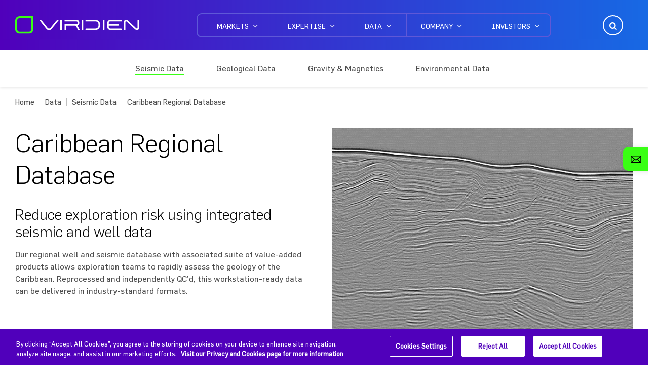

--- FILE ---
content_type: text/html; charset=UTF-8
request_url: https://www.viridiengroup.com/data/seismic-data/caribbean-regional-database
body_size: 20092
content:
<!DOCTYPE html>
<!--[if IE 8 ]><html class="coh-ie8"  lang="en" dir="ltr" prefix="og: https://ogp.me/ns#"> <![endif]-->
<!--[if IE 9 ]><html class="coh-ie9"  lang="en" dir="ltr" prefix="og: https://ogp.me/ns#"> <![endif]-->
<!--[if (gt IE 9)|!(IE)]><!--> <html lang="en" dir="ltr" prefix="og: https://ogp.me/ns#"> <!--<![endif]-->
<head>
    <meta charset="utf-8" />
<meta name="description" content="Gain exploration insight with data from Aruba, Curaçao, Panama, Lesser Antilles and the Greater Caribbean, as well as Guyana and French Guiana." />
<link rel="canonical" href="https://www.viridiengroup.com/data/seismic-data/caribbean-regional-database" />
<meta name="google-site-verification" content="yIbhnIui2iDO3ZpF8MhGZxVMxTuLGYudV6CIOzxdrTU" />
<meta name="MobileOptimized" content="width" />
<meta name="HandheldFriendly" content="true" />
<meta name="viewport" content="width=device-width, initial-scale=1.0" />
<script data-cfasync="false" type="text/javascript" id="vwoCode">window._vwo_code || (function () {
      var account_id=1010836,
      version=2.1,
      settings_tolerance=2000,
      hide_element='body',
      hide_element_style='opacity:0 !important;filter:alpha(opacity=0) !important;background:none !important;transition:none !important;',
      /* DO NOT EDIT BELOW THIS LINE */
      f=false,w=window,d=document,v=d.querySelector('#vwoCode'),cK='_vwo_'+account_id+'_settings',cc={};try{var c=JSON.parse(localStorage.getItem('_vwo_'+account_id+'_config'));cc=c&&typeof c==='object'?c:{}}catch(e){}var stT=cc.stT==='session'?w.sessionStorage:w.localStorage;code={nonce:v&&v.nonce,library_tolerance:function(){return typeof library_tolerance!=='undefined'?library_tolerance:undefined},settings_tolerance:function(){return cc.sT||settings_tolerance},hide_element_style:function(){return'{'+(cc.hES||hide_element_style)+'}'},hide_element:function(){if(performance.getEntriesByName('first-contentful-paint')[0]){return''}return typeof cc.hE==='string'?cc.hE:hide_element},getVersion:function(){return version},finish:function(e){if(!f){f=true;var t=d.getElementById('_vis_opt_path_hides');if(t)t.parentNode.removeChild(t);if(e)(new Image).src='https://dev.visualwebsiteoptimizer.com/ee.gif?a='+account_id+e}},finished:function(){return f},addScript:function(e){var t=d.createElement('script');t.type='text/javascript';if(e.src){t.src=e.src}else{t.text=e.text}v&&t.setAttribute('nonce',v.nonce);d.getElementsByTagName('head')[0].appendChild(t)},load:function(e,t){var n=this.getSettings(),i=d.createElement('script'),r=this;t=t||{};if(n){i.textContent=n;d.getElementsByTagName('head')[0].appendChild(i);if(!w.VWO||VWO.caE){stT.removeItem(cK);r.load(e)}}else{var o=new XMLHttpRequest;o.open('GET',e,true);o.withCredentials=!t.dSC;o.responseType=t.responseType||'text';o.onload=function(){if(t.onloadCb){return t.onloadCb(o,e)}if(o.status===200||o.status===304){_vwo_code.addScript({text:o.responseText})}else{_vwo_code.finish('&e=loading_failure:'+e)}};o.onerror=function(){if(t.onerrorCb){return t.onerrorCb(e)}_vwo_code.finish('&e=loading_failure:'+e)};o.send()}},getSettings:function(){try{var e=stT.getItem(cK);if(!e){return}e=JSON.parse(e);if(Date.now()>e.e){stT.removeItem(cK);return}return e.s}catch(e){return}},init:function(){if(d.URL.indexOf('__vwo_disable__')>-1)return;var e=this.settings_tolerance();w._vwo_settings_timer=setTimeout(function(){_vwo_code.finish();stT.removeItem(cK)},e);var t;if(this.hide_element()!=='body'){t=d.createElement('style');var n=this.hide_element(),i=n?n+this.hide_element_style():'',r=d.getElementsByTagName('head')[0];t.setAttribute('id','_vis_opt_path_hides');v&&t.setAttribute('nonce',v.nonce);t.setAttribute('type','text/css');if(t.styleSheet)t.styleSheet.cssText=i;else t.appendChild(d.createTextNode(i));r.appendChild(t)}else{t=d.getElementsByTagName('head')[0];var i=d.createElement('div');i.style.cssText='z-index: 2147483647 !important;position: fixed !important;left: 0 !important;top: 0 !important;width: 100% !important;height: 100% !important;background: white !important;display: block !important;';i.setAttribute('id','_vis_opt_path_hides');i.classList.add('_vis_hide_layer');t.parentNode.insertBefore(i,t.nextSibling)}var o=window._vis_opt_url||d.URL,s='https://dev.visualwebsiteoptimizer.com/j.php?a='+account_id+'&u='+encodeURIComponent(o)+'&vn='+version;if(w.location.search.indexOf('_vwo_xhr')!==-1){this.addScript({src:s})}else{this.load(s+'&x=true')}}};w._vwo_code=code;code.init();})();</script>
<script src="https://cookie-cdn.cookiepro.com/scripttemplates/otSDKStub.js" type="text/javascript" charset="UTF-8" data-domain-script="018fe00a-c44d-769c-822a-861fd372ee91"></script>
<script type="text/javascript">
function OptanonWrapper() { }
</script>
<link rel="icon" href="/sites/default/files/viridien-favicon.ico" type="image/vnd.microsoft.icon" />
<link rel="alternate" hreflang="en" href="https://www.viridiengroup.com/data/seismic-data/caribbean-regional-database" />

    <meta name="viewport" content="width=device-width, initial-scale=1, maximum-scale=1, user-scalable=no">
    <title>Viridien: Integrated Seismic and Well Exploration Data – Caribbean</title>
    <link rel="stylesheet" media="all" href="/sites/default/files/css/css_9oNeh3fRCtoXSIch_QpHpDOiRp1EG4Gl5oQrjgErE1M.css?delta=0&amp;language=en&amp;theme=cgg&amp;include=[base64]" />
<link rel="stylesheet" media="all" href="https://use.fontawesome.com/releases/v6.4.2/css/all.css" />
<link rel="stylesheet" media="all" href="https://use.fontawesome.com/releases/v6.4.2/css/v4-shims.css" />
<link rel="stylesheet" media="all" href="/sites/default/files/css/css_L_DNaQRHQJjF35lZq0XwQk1ni0tNjbaUA5yNawHIqKs.css?delta=3&amp;language=en&amp;theme=cgg&amp;include=[base64]" />
<link rel="stylesheet" media="all" href="/sites/default/files/css/css_fTl-sRPW-lQXju9P0nEZaG8ldgn5kmiEunB2NQqQMEg.css?delta=4&amp;language=en&amp;theme=cgg&amp;include=[base64]" />

    
    <style>@media all { .ssa-instance-40cd750bba9870f18aada2478b24840a.coh-ce-cpt_modal_global_search-1e876bd1 .coh-modal-overlay { background-color: rgba(0, 0, 0, 0.9); }  } @media all { .ssa-instance-40cd750bba9870f18aada2478b24840a.coh-ce-cpt_modal_global_search-1e876bd1 .coh-modal-inner { overflow: visible;width: 100%;max-width: 33.125rem;margin-top: 0rem;margin-right: 1.25rem;margin-bottom: 0rem;margin-left: 1.25rem; }  } @media all { .ssa-instance-40cd750bba9870f18aada2478b24840a.coh-ce-cpt_modal_global_search-1e876bd1 .coh-modal-inner .coh-modal-close-wrapper { top: -2.5rem; }  } @media all { .ssa-instance-40cd750bba9870f18aada2478b24840a.coh-ce-cpt_modal_global_search-1e876bd1 .coh-modal-inner .coh-modal-close-wrapper .coh-modal-close-button {  background-image: url("/sites/default/files/2020-10/icon-close-hamburger.svg");background-position: center center;background-size: auto;background-repeat: no-repeat;background-attachment: scroll;font-size: 0rem;height: 1.625rem;width: 1.5rem; }  }@media all { .ssa-instance-40cd750bba9870f18aada2478b24840a.coh-ce-cpt_modal_global_search-e1cdf67f form { display: -webkit-box; display: -webkit-flex; display: -ms-flexbox; display: flex; }  } @media all { .ssa-instance-40cd750bba9870f18aada2478b24840a.coh-ce-cpt_modal_global_search-e1cdf67f form label { display: none; }  } @media all { .ssa-instance-40cd750bba9870f18aada2478b24840a.coh-ce-cpt_modal_global_search-e1cdf67f form .form-item { width: 100%; }  } @media all { .ssa-instance-40cd750bba9870f18aada2478b24840a.coh-ce-cpt_modal_global_search-e1cdf67f form .form-item input[type="text"] { color: var(--ssa-color-palette-white);font-family: var(--ssa-font-stacks-flama);-moz-osx-font-smoothing: grayscale;-webkit-font-smoothing: antialiased;font-size: 1.125rem;padding-top: 0.625rem;padding-right: 1.25rem;padding-bottom: 0.625rem;padding-left: 1.25rem;border-bottom-width: 0.0625rem;width: 100%;border-bottom-style: solid;border-bottom-color: var(--ssa-color-palette-white);border-top-style: none;border-top-width: 0rem;border-left-width: 0rem;border-right-width: 0rem;border-left-style: none;border-right-style: none;background-color: rgba(0, 0, 0, 0); }  } @media all { .ssa-instance-40cd750bba9870f18aada2478b24840a.coh-ce-cpt_modal_global_search-e1cdf67f form .form-item input[type="text"]:focus { outline-width: 0.125rem;outline-color: var(--ssa-color-palette-purple);outline-style: solid;border-bottom-width: 0rem;outline-color: white !important; }  } @media all { .ssa-instance-40cd750bba9870f18aada2478b24840a.coh-ce-cpt_modal_global_search-e1cdf67f form input[type="submit"] {  background-image: url("/sites/default/files/2020-10/icon-sticky-widget-search.svg");background-position: center center;background-size: auto;background-repeat: no-repeat;background-attachment: scroll;font-size: 0rem;height: 2.5rem;width: 2.6875rem;border-width: 0rem;margin-left: -2.6875rem;background-color: rgba(0, 0, 0, 0); }  } @media all { .ssa-instance-40cd750bba9870f18aada2478b24840a.coh-ce-cpt_modal_global_search-e1cdf67f form input[type="submit"]:focus { outline-width: 0.125rem;outline-color: var(--ssa-color-palette-purple);outline-style: solid; }  } @media all { .ssa-instance-40cd750bba9870f18aada2478b24840a.coh-ce-cpt_modal_global_search-e1cdf67f form input[type="text"]::-webkit-input-placeholder { color: var(--ssa-color-palette-white); } .ssa-instance-40cd750bba9870f18aada2478b24840a.coh-ce-cpt_modal_global_search-e1cdf67f form input[type="text"]::-moz-placeholder { color: var(--ssa-color-palette-white); } .ssa-instance-40cd750bba9870f18aada2478b24840a.coh-ce-cpt_modal_global_search-e1cdf67f form input[type="text"]:-ms-input-placeholder { color: var(--ssa-color-palette-white); } .ssa-instance-40cd750bba9870f18aada2478b24840a.coh-ce-cpt_modal_global_search-e1cdf67f form input[type="text"]::-ms-input-placeholder { color: var(--ssa-color-palette-white); } .ssa-instance-40cd750bba9870f18aada2478b24840a.coh-ce-cpt_modal_global_search-e1cdf67f form input[type="text"]::placeholder { color: var(--ssa-color-palette-white); }  }</style>
<style>@media all { .ssa-instance-40cd750bba9870f18aada2478b24840a.coh-ce-cpt_modal_global_contact_form-54689a55 { background-color: rgba(0, 0, 0, 0.9);padding-top: 2.8125rem;padding-right: 1.25rem;padding-bottom: 1.25rem;padding-left: 1.25rem; }  } @media (max-width: 991px) { .ssa-instance-40cd750bba9870f18aada2478b24840a.coh-ce-cpt_modal_global_contact_form-54689a55 { -webkit-box-align: start; -webkit-align-items: flex-start; -ms-flex-align: start; align-items: flex-start; }  } @media all { .ssa-instance-40cd750bba9870f18aada2478b24840a.coh-ce-cpt_modal_global_contact_form-54689a55 .coh-modal-overlay { background-color: rgba(0, 0, 0, 0.9); }  } @media all { .ssa-instance-40cd750bba9870f18aada2478b24840a.coh-ce-cpt_modal_global_contact_form-54689a55 .coh-modal-inner { width: 100%;max-width: 60rem;overflow: visible; }  } @media all { .ssa-instance-40cd750bba9870f18aada2478b24840a.coh-ce-cpt_modal_global_contact_form-54689a55 .coh-modal-inner .coh-modal-close-wrapper { top: -2.5rem; }  } @media all { .ssa-instance-40cd750bba9870f18aada2478b24840a.coh-ce-cpt_modal_global_contact_form-54689a55 .coh-modal-inner .coh-modal-close-wrapper .coh-modal-close-button { font-size: 0rem; background-image: url("/sites/default/files/2020-10/icon-close-hamburger.svg");background-position: center center;background-size: auto;background-repeat: no-repeat;background-origin: border-box;background-clip: border-box;background-attachment: scroll;height: 1.625rem;width: 1.5rem; }  }</style>
<style>@media all { .ssa-instance-40cd750bba9870f18aada2478b24840a.coh-ce-cpt_sticky_contact_widget-de9a4501 { position: relative; }  } @media all { .ssa-instance-40cd750bba9870f18aada2478b24840a.coh-ce-cpt_sticky_contact_widget-de9a4501:before {  background-image: url("/sites/default/files/2024-01/icon-sticky-widget-mail-black.svg");background-position: center center;background-size: auto;background-repeat: no-repeat;background-attachment: scroll;content: ""; }  }</style>
<style></style>
<style>@media all { .ssa-instance-9058508f606d8a7cd8e021239cc91400.coh-ce-cpt_footer_contact_form-575eb3fe { width: 100%; }  } @media (max-width: 991px) { .ssa-instance-9058508f606d8a7cd8e021239cc91400.coh-ce-cpt_footer_contact_form-575eb3fe { padding-right: 0.9375rem;padding-left: 0.9375rem; }  } @media all { .ssa-instance-9058508f606d8a7cd8e021239cc91400.coh-ce-cpt_footer_contact_form-575eb3fe.footer-gradient { background-image: -webkit-gradient(linear , left top, right top , color-stop(1%, rgb(80,0,187)) , to(rgba(23,105,228,1))); background-image: -webkit-linear-gradient(left , rgb(80,0,187) 1% , rgba(23,105,228,1) 100%); background-image: linear-gradient(90deg , rgb(80,0,187) 1% , rgba(23,105,228,1) 100%);background-position: left top;background-size: auto;background-repeat: no-repeat;background-attachment: scroll; }  } @media all { .ssa-instance-9058508f606d8a7cd8e021239cc91400.coh-ce-cpt_footer_contact_form-575eb3fe.footer-custom {  }  }</style>
<style>@media all { .ssa-instance-d1178977895642bc26a336a7358c4450.coh-ce-cpt_geostore_cta-9fe3140f {  background-color: rgba(255, 255, 255, 1);padding-right: 1.875rem;padding-left: 1.875rem; }  } @media (max-width: 991px) { .ssa-instance-d1178977895642bc26a336a7358c4450.coh-ce-cpt_geostore_cta-9fe3140f { padding-right: 0.9375rem;padding-left: 0.9375rem; }  } @media all { .ssa-instance-d1178977895642bc26a336a7358c4450.coh-ce-cpt_geostore_cta-9fe3140f.fixed > div { max-width: 81.5625rem;margin-top: 0rem;margin-right: auto;margin-left: auto; }  } @media all { .ssa-instance-d1178977895642bc26a336a7358c4450.coh-ce-cpt_geostore_cta-9fe3140f.full > div { width: 100%;margin-right: 1.875rem;margin-bottom: -1.875rem;margin-left: 1.875rem; }  } @media (max-width: 991px) { .ssa-instance-d1178977895642bc26a336a7358c4450.coh-ce-cpt_geostore_cta-9fe3140f.full > div { margin-right: 0.9375rem;margin-bottom: -0.9375rem;margin-left: 0.9375rem; }  } @media all { .ssa-instance-d1178977895642bc26a336a7358c4450.coh-ce-cpt_geostore_cta-9fe3140f.zero { padding-right: 0rem;padding-bottom: 4.6875rem;padding-left: 0rem; }  } @media (max-width: 991px) { .ssa-instance-d1178977895642bc26a336a7358c4450.coh-ce-cpt_geostore_cta-9fe3140f.zero { padding-right: 0.9375rem;padding-bottom: 3.125rem;padding-left: 0.9375rem; }  } @media (max-width: 767px) { .ssa-instance-d1178977895642bc26a336a7358c4450.coh-ce-cpt_geostore_cta-9fe3140f.zero { padding-right: 0.9375rem;padding-bottom: 4.6875rem;padding-left: 0.9375rem; }  }</style>
<style>@media all { .ssa-instance-0e870b63a9d491d979122b6b2e7eccd8.coh-ce-cpt_card_container_one_column-e04f1386 {  background-color: rgba(237, 237, 237, 1); }  } @media (max-width: 991px) { .ssa-instance-0e870b63a9d491d979122b6b2e7eccd8.coh-ce-cpt_card_container_one_column-e04f1386 { padding-right: 0.9375rem;padding-left: 0.9375rem; }  }@media all { .ssa-instance-0e870b63a9d491d979122b6b2e7eccd8.coh-ce-cpt_card_container_one_column-a8ab6b45 {  -webkit-box-pack: normal;  -webkit-justify-content: normal;  -ms-flex-pack: normal;  justify-content: normal;margin-right: 0rem;margin-left: 0rem; }  } @media (max-width: 1364px) { .ssa-instance-0e870b63a9d491d979122b6b2e7eccd8.coh-ce-cpt_card_container_one_column-a8ab6b45 { margin-right: 0rem;margin-left: 0rem; }  }</style>
<style></style>
<style>@media all { .ssa-instance-6906f86a69f53109bb1bb9284a14a07a.coh-ce-cpt_card_item_text_and_image-917c7c10 { padding-top: 1.25rem; padding-right: 1.25rem;padding-bottom: 0rem; padding-left: 1.25rem; }  }@media all { .ssa-instance-6906f86a69f53109bb1bb9284a14a07a.coh-ce-cpt_card_item_text_and_image-4e5e60a3 { width: 100%;padding-top: 1.25rem; padding-right: 1.25rem;padding-bottom: 0rem; padding-left: 1.25rem; }  }</style>
<style></style>
<style>@media all { .ssa-instance-acc43e5650721765413e46123b4db2b2.coh-ce-cpt_card_item_text_and_image-917c7c10 { padding-top: 1.25rem; padding-right: 1.25rem;padding-bottom: 0rem; padding-left: 1.25rem; }  }@media all { .ssa-instance-acc43e5650721765413e46123b4db2b2.coh-ce-cpt_card_item_text_and_image-4e5e60a3 { width: 100%;padding-top: 1.25rem; padding-right: 1.25rem;padding-bottom: 0rem; padding-left: 1.25rem; }  }</style>
<style></style>
<style>@media all { .ssa-instance-9bd06c113d1ce647e516e69571458b32.coh-ce-cpt_card_item_text_and_image-917c7c10 { padding-top: 1.25rem; padding-right: 1.25rem;padding-bottom: 0rem; padding-left: 1.25rem; }  }@media all { .ssa-instance-9bd06c113d1ce647e516e69571458b32.coh-ce-cpt_card_item_text_and_image-4e5e60a3 { width: 100%;padding-top: 1.25rem; padding-right: 1.25rem;padding-bottom: 0rem; padding-left: 1.25rem; }  }</style>
<style>@media all { .ssa-instance-cd3992fcf2ff74c5a1c2169c5fdff9ad.coh-ce-cpt_contacts_expander-f4f39a6d {  background-color: rgba(0, 0, 0, 0); }  } @media (max-width: 991px) { .ssa-instance-cd3992fcf2ff74c5a1c2169c5fdff9ad.coh-ce-cpt_contacts_expander-f4f39a6d { padding-top: 0.9375rem;padding-bottom: 0.9375rem; }  } @media all { .ssa-instance-cd3992fcf2ff74c5a1c2169c5fdff9ad.coh-ce-cpt_contacts_expander-f4f39a6d.yes-gutters { padding-right: 1.875rem;padding-left: 1.875rem; }  } @media (max-width: 991px) { .ssa-instance-cd3992fcf2ff74c5a1c2169c5fdff9ad.coh-ce-cpt_contacts_expander-f4f39a6d.yes-gutters { padding-right: 0.9375rem;padding-left: 0.9375rem; }  } @media all { .ssa-instance-cd3992fcf2ff74c5a1c2169c5fdff9ad.coh-ce-cpt_contacts_expander-f4f39a6d.no-gutters { padding-right: 0rem;padding-left: 0rem; }  } @media all { .ssa-instance-cd3992fcf2ff74c5a1c2169c5fdff9ad.coh-ce-cpt_contacts_expander-f4f39a6d.no-gutters .full { margin-right: 0rem;margin-left: 0rem; }  }@media all { .ssa-instance-cd3992fcf2ff74c5a1c2169c5fdff9ad.coh-ce-cpt_contacts_expander-ee058cf6 { padding: 1.875rem;-webkit-border-bottom-right-radius: 0.3125rem;border-bottom-right-radius: 0.3125rem;-webkit-border-bottom-left-radius: 0.3125rem;border-bottom-left-radius: 0.3125rem; }  } @media (max-width: 767px) { .ssa-instance-cd3992fcf2ff74c5a1c2169c5fdff9ad.coh-ce-cpt_contacts_expander-ee058cf6 { padding-top: 1.25rem;padding-right: 1.25rem;padding-bottom: 1.25rem;padding-left: 1.25rem; }  }</style>
<style>@media all { .ssa-instance-7d4b47cf191952dd865b86a857d3ebe8.coh-ce-cpt_two_column_content_container-501af749 {  background-color: rgba(237, 237, 237, 1);padding-right: 1.875rem;padding-left: 1.875rem; }  } @media (max-width: 991px) { .ssa-instance-7d4b47cf191952dd865b86a857d3ebe8.coh-ce-cpt_two_column_content_container-501af749 { padding-right: 0.9375rem;padding-left: 0.9375rem; }  } @media all { .ssa-instance-7d4b47cf191952dd865b86a857d3ebe8.coh-ce-cpt_two_column_content_container-501af749 .container--text { padding-right: 0rem;padding-left: 0rem; }  }</style>
<style>@media (max-width: 1199px) { .ssa-instance-fd4f77138f3dc3e49602d22dd0d7d205.coh-ce-cpt_text_heading_body_link-c59e3c57 {  }  } @media (max-width: 991px) { .ssa-instance-fd4f77138f3dc3e49602d22dd0d7d205.coh-ce-cpt_text_heading_body_link-c59e3c57 { padding-right: 0.9375rem;padding-left: 0.9375rem; }  } @media all { .ssa-instance-fd4f77138f3dc3e49602d22dd0d7d205.coh-ce-cpt_text_heading_body_link-c59e3c57.solid {  background-color: rgba(237, 237, 237, 1); }  } @media all { .ssa-instance-fd4f77138f3dc3e49602d22dd0d7d205.coh-ce-cpt_text_heading_body_link-c59e3c57.gradient { background-image: -webkit-gradient(linear , left top, right top , color-stop(1%, rgb(80,0,187)) , to(rgba(23,105,228,1))); background-image: -webkit-linear-gradient(left , rgb(80,0,187) 1% , rgba(23,105,228,1) 100%); background-image: linear-gradient(90deg , rgb(80,0,187) 1% , rgba(23,105,228,1) 100%);background-position: left top;background-size: auto;background-repeat: no-repeat;background-origin: border-box;background-clip: border-box;background-attachment: scroll; }  } @media all { .ssa-instance-fd4f77138f3dc3e49602d22dd0d7d205.coh-ce-cpt_text_heading_body_link-c59e3c57.gradient h1,.ssa-instance-fd4f77138f3dc3e49602d22dd0d7d205.coh-ce-cpt_text_heading_body_link-c59e3c57.gradient h2,.ssa-instance-fd4f77138f3dc3e49602d22dd0d7d205.coh-ce-cpt_text_heading_body_link-c59e3c57.gradient h3,.ssa-instance-fd4f77138f3dc3e49602d22dd0d7d205.coh-ce-cpt_text_heading_body_link-c59e3c57.gradient h4,.ssa-instance-fd4f77138f3dc3e49602d22dd0d7d205.coh-ce-cpt_text_heading_body_link-c59e3c57.gradient h5,.ssa-instance-fd4f77138f3dc3e49602d22dd0d7d205.coh-ce-cpt_text_heading_body_link-c59e3c57.gradient h6 { color: var(--ssa-color-palette-white); }  } @media all { .ssa-instance-fd4f77138f3dc3e49602d22dd0d7d205.coh-ce-cpt_text_heading_body_link-c59e3c57.gradient p { color: var(--ssa-color-palette-white); }  } @media all { .ssa-instance-fd4f77138f3dc3e49602d22dd0d7d205.coh-ce-cpt_text_heading_body_link-c59e3c57.gradient p a { color: var(--ssa-color-palette-white);text-decoration: underline; }  } @media all { .ssa-instance-fd4f77138f3dc3e49602d22dd0d7d205.coh-ce-cpt_text_heading_body_link-c59e3c57.gradient p a:hover { text-decoration: none; }  } @media (max-width: 991px) { .ssa-instance-fd4f77138f3dc3e49602d22dd0d7d205.coh-ce-cpt_text_heading_body_link-c59e3c57.gradient p a:hover { text-decoration: underline; }  } @media all { .ssa-instance-fd4f77138f3dc3e49602d22dd0d7d205.coh-ce-cpt_text_heading_body_link-c59e3c57.zero { padding-right: 0rem;padding-left: 0rem;margin-right: 0rem;margin-left: 0rem; }  } @media all { .ssa-instance-fd4f77138f3dc3e49602d22dd0d7d205.coh-ce-cpt_text_heading_body_link-c59e3c57.zero .content-width { padding-right: 0rem;padding-left: 0rem;margin-right: 0rem;margin-left: 0rem; }  } @media (max-width: 991px) { .ssa-instance-fd4f77138f3dc3e49602d22dd0d7d205.coh-ce-cpt_text_heading_body_link-c59e3c57.zero .content-width { padding-right: 0.9375rem;padding-left: 0.9375rem; }  } @media all { .ssa-instance-fd4f77138f3dc3e49602d22dd0d7d205.coh-ce-cpt_text_heading_body_link-c59e3c57.fixed .content-width { max-width: 81.5625rem;width: 100%;margin-top: 0rem;margin-right: auto;margin-bottom: 0rem;margin-left: auto; }  } @media all { .ssa-instance-fd4f77138f3dc3e49602d22dd0d7d205.coh-ce-cpt_text_heading_body_link-c59e3c57.full .content-width { width: 100%; }  } @media (max-width: 991px) { .ssa-instance-fd4f77138f3dc3e49602d22dd0d7d205.coh-ce-cpt_text_heading_body_link-c59e3c57.full .content-width { margin-right: 0rem;margin-left: 0rem; }  }@media all { .ssa-instance-fd4f77138f3dc3e49602d22dd0d7d205.coh-ce-cpt_text_heading_body_link-93051d12 {  -webkit-box-pack: flex-start;  -webkit-justify-content: flex-start;  -ms-flex-pack: flex-start;  justify-content: flex-start; }  } @media (max-width: 991px) { .ssa-instance-fd4f77138f3dc3e49602d22dd0d7d205.coh-ce-cpt_text_heading_body_link-93051d12 { margin-right: 1rem;margin-left: 1rem; }  }@media all { .ssa-instance-fd4f77138f3dc3e49602d22dd0d7d205.coh-ce-cpt_text_heading_body_link-4db18e2b { display: -webkit-box; display: -webkit-flex; display: -ms-flexbox; display: flex;-webkit-box-orient: vertical;-webkit-box-direction: normal;-webkit-flex-direction: column;-ms-flex-direction: column;flex-direction: column; }  } @media all { .ssa-instance-fd4f77138f3dc3e49602d22dd0d7d205.coh-ce-cpt_text_heading_body_link-4db18e2b h1,.ssa-instance-fd4f77138f3dc3e49602d22dd0d7d205.coh-ce-cpt_text_heading_body_link-4db18e2b h2,.ssa-instance-fd4f77138f3dc3e49602d22dd0d7d205.coh-ce-cpt_text_heading_body_link-4db18e2b h3 { margin-top: 0rem;font-size: 2.125rem;font-family: var(--ssa-font-stacks-flama-light);-moz-osx-font-smoothing: grayscale;-webkit-font-smoothing: antialiased; }  } @media (max-width: 991px) { .ssa-instance-fd4f77138f3dc3e49602d22dd0d7d205.coh-ce-cpt_text_heading_body_link-4db18e2b h1,.ssa-instance-fd4f77138f3dc3e49602d22dd0d7d205.coh-ce-cpt_text_heading_body_link-4db18e2b h2,.ssa-instance-fd4f77138f3dc3e49602d22dd0d7d205.coh-ce-cpt_text_heading_body_link-4db18e2b h3 { font-size: 1.875rem; }  } @media (max-width: 767px) { .ssa-instance-fd4f77138f3dc3e49602d22dd0d7d205.coh-ce-cpt_text_heading_body_link-4db18e2b h1,.ssa-instance-fd4f77138f3dc3e49602d22dd0d7d205.coh-ce-cpt_text_heading_body_link-4db18e2b h2,.ssa-instance-fd4f77138f3dc3e49602d22dd0d7d205.coh-ce-cpt_text_heading_body_link-4db18e2b h3 { font-size: 1.625rem; }  } @media all { .ssa-instance-fd4f77138f3dc3e49602d22dd0d7d205.coh-ce-cpt_text_heading_body_link-4db18e2b a.coh-style-green-border-white-text,.ssa-instance-fd4f77138f3dc3e49602d22dd0d7d205.coh-ce-cpt_text_heading_body_link-4db18e2b a.coh-style-purple-cta-button,.ssa-instance-fd4f77138f3dc3e49602d22dd0d7d205.coh-ce-cpt_text_heading_body_link-4db18e2b a.coh-style-white-primary-cta-button,.ssa-instance-fd4f77138f3dc3e49602d22dd0d7d205.coh-ce-cpt_text_heading_body_link-4db18e2b a.coh-style-secondary-purple-button,.ssa-instance-fd4f77138f3dc3e49602d22dd0d7d205.coh-ce-cpt_text_heading_body_link-4db18e2b a.coh-style-secondary---white-button {  -webkit-align-self: center;  -ms-flex-item-align: center;  align-self: center; }  } @media all { .ssa-instance-fd4f77138f3dc3e49602d22dd0d7d205.coh-ce-cpt_text_heading_body_link-14b5aef0 {  text-align: left; }  }@media all { .ssa-instance-fd4f77138f3dc3e49602d22dd0d7d205.coh-ce-cpt_text_heading_body_link-9c5420ae { display: -webkit-box; display: -webkit-flex; display: -ms-flexbox; display: flex;font-size: 0.9375rem; -webkit-align-self: center; -ms-flex-item-align: center; align-self: center; }  }</style>
<style>@media (max-width: 1199px) { .ssa-instance-5e75743a4f66090c1381a6435d5e95d8.coh-ce-cpt_text_heading_body_link-c59e3c57 {  }  } @media (max-width: 991px) { .ssa-instance-5e75743a4f66090c1381a6435d5e95d8.coh-ce-cpt_text_heading_body_link-c59e3c57 { padding-right: 0.9375rem;padding-left: 0.9375rem; }  } @media all { .ssa-instance-5e75743a4f66090c1381a6435d5e95d8.coh-ce-cpt_text_heading_body_link-c59e3c57.solid {  background-color: rgba(237, 237, 237, 1); }  } @media all { .ssa-instance-5e75743a4f66090c1381a6435d5e95d8.coh-ce-cpt_text_heading_body_link-c59e3c57.gradient { background-image: -webkit-gradient(linear , left top, right top , color-stop(1%, rgb(80,0,187)) , to(rgba(23,105,228,1))); background-image: -webkit-linear-gradient(left , rgb(80,0,187) 1% , rgba(23,105,228,1) 100%); background-image: linear-gradient(90deg , rgb(80,0,187) 1% , rgba(23,105,228,1) 100%);background-position: left top;background-size: auto;background-repeat: no-repeat;background-origin: border-box;background-clip: border-box;background-attachment: scroll; }  } @media all { .ssa-instance-5e75743a4f66090c1381a6435d5e95d8.coh-ce-cpt_text_heading_body_link-c59e3c57.gradient h1,.ssa-instance-5e75743a4f66090c1381a6435d5e95d8.coh-ce-cpt_text_heading_body_link-c59e3c57.gradient h2,.ssa-instance-5e75743a4f66090c1381a6435d5e95d8.coh-ce-cpt_text_heading_body_link-c59e3c57.gradient h3,.ssa-instance-5e75743a4f66090c1381a6435d5e95d8.coh-ce-cpt_text_heading_body_link-c59e3c57.gradient h4,.ssa-instance-5e75743a4f66090c1381a6435d5e95d8.coh-ce-cpt_text_heading_body_link-c59e3c57.gradient h5,.ssa-instance-5e75743a4f66090c1381a6435d5e95d8.coh-ce-cpt_text_heading_body_link-c59e3c57.gradient h6 { color: var(--ssa-color-palette-white); }  } @media all { .ssa-instance-5e75743a4f66090c1381a6435d5e95d8.coh-ce-cpt_text_heading_body_link-c59e3c57.gradient p { color: var(--ssa-color-palette-white); }  } @media all { .ssa-instance-5e75743a4f66090c1381a6435d5e95d8.coh-ce-cpt_text_heading_body_link-c59e3c57.gradient p a { color: var(--ssa-color-palette-white);text-decoration: underline; }  } @media all { .ssa-instance-5e75743a4f66090c1381a6435d5e95d8.coh-ce-cpt_text_heading_body_link-c59e3c57.gradient p a:hover { text-decoration: none; }  } @media (max-width: 991px) { .ssa-instance-5e75743a4f66090c1381a6435d5e95d8.coh-ce-cpt_text_heading_body_link-c59e3c57.gradient p a:hover { text-decoration: underline; }  } @media all { .ssa-instance-5e75743a4f66090c1381a6435d5e95d8.coh-ce-cpt_text_heading_body_link-c59e3c57.zero { padding-right: 0rem;padding-left: 0rem;margin-right: 0rem;margin-left: 0rem; }  } @media all { .ssa-instance-5e75743a4f66090c1381a6435d5e95d8.coh-ce-cpt_text_heading_body_link-c59e3c57.zero .content-width { padding-right: 0rem;padding-left: 0rem;margin-right: 0rem;margin-left: 0rem; }  } @media (max-width: 991px) { .ssa-instance-5e75743a4f66090c1381a6435d5e95d8.coh-ce-cpt_text_heading_body_link-c59e3c57.zero .content-width { padding-right: 0.9375rem;padding-left: 0.9375rem; }  } @media all { .ssa-instance-5e75743a4f66090c1381a6435d5e95d8.coh-ce-cpt_text_heading_body_link-c59e3c57.fixed .content-width { max-width: 81.5625rem;width: 100%;margin-top: 0rem;margin-right: auto;margin-bottom: 0rem;margin-left: auto; }  } @media all { .ssa-instance-5e75743a4f66090c1381a6435d5e95d8.coh-ce-cpt_text_heading_body_link-c59e3c57.full .content-width { width: 100%; }  } @media (max-width: 991px) { .ssa-instance-5e75743a4f66090c1381a6435d5e95d8.coh-ce-cpt_text_heading_body_link-c59e3c57.full .content-width { margin-right: 0rem;margin-left: 0rem; }  }@media all { .ssa-instance-5e75743a4f66090c1381a6435d5e95d8.coh-ce-cpt_text_heading_body_link-93051d12 {  -webkit-box-pack: flex-start;  -webkit-justify-content: flex-start;  -ms-flex-pack: flex-start;  justify-content: flex-start; }  } @media (max-width: 991px) { .ssa-instance-5e75743a4f66090c1381a6435d5e95d8.coh-ce-cpt_text_heading_body_link-93051d12 { margin-right: 1rem;margin-left: 1rem; }  }@media all { .ssa-instance-5e75743a4f66090c1381a6435d5e95d8.coh-ce-cpt_text_heading_body_link-4db18e2b { display: -webkit-box; display: -webkit-flex; display: -ms-flexbox; display: flex;-webkit-box-orient: vertical;-webkit-box-direction: normal;-webkit-flex-direction: column;-ms-flex-direction: column;flex-direction: column; }  } @media all { .ssa-instance-5e75743a4f66090c1381a6435d5e95d8.coh-ce-cpt_text_heading_body_link-4db18e2b h1,.ssa-instance-5e75743a4f66090c1381a6435d5e95d8.coh-ce-cpt_text_heading_body_link-4db18e2b h2,.ssa-instance-5e75743a4f66090c1381a6435d5e95d8.coh-ce-cpt_text_heading_body_link-4db18e2b h3 { margin-top: 0rem;font-size: 2.125rem;font-family: var(--ssa-font-stacks-flama-light);-moz-osx-font-smoothing: grayscale;-webkit-font-smoothing: antialiased; }  } @media (max-width: 991px) { .ssa-instance-5e75743a4f66090c1381a6435d5e95d8.coh-ce-cpt_text_heading_body_link-4db18e2b h1,.ssa-instance-5e75743a4f66090c1381a6435d5e95d8.coh-ce-cpt_text_heading_body_link-4db18e2b h2,.ssa-instance-5e75743a4f66090c1381a6435d5e95d8.coh-ce-cpt_text_heading_body_link-4db18e2b h3 { font-size: 1.875rem; }  } @media (max-width: 767px) { .ssa-instance-5e75743a4f66090c1381a6435d5e95d8.coh-ce-cpt_text_heading_body_link-4db18e2b h1,.ssa-instance-5e75743a4f66090c1381a6435d5e95d8.coh-ce-cpt_text_heading_body_link-4db18e2b h2,.ssa-instance-5e75743a4f66090c1381a6435d5e95d8.coh-ce-cpt_text_heading_body_link-4db18e2b h3 { font-size: 1.625rem; }  } @media all { .ssa-instance-5e75743a4f66090c1381a6435d5e95d8.coh-ce-cpt_text_heading_body_link-4db18e2b a.coh-style-green-border-white-text,.ssa-instance-5e75743a4f66090c1381a6435d5e95d8.coh-ce-cpt_text_heading_body_link-4db18e2b a.coh-style-purple-cta-button,.ssa-instance-5e75743a4f66090c1381a6435d5e95d8.coh-ce-cpt_text_heading_body_link-4db18e2b a.coh-style-white-primary-cta-button,.ssa-instance-5e75743a4f66090c1381a6435d5e95d8.coh-ce-cpt_text_heading_body_link-4db18e2b a.coh-style-secondary-purple-button,.ssa-instance-5e75743a4f66090c1381a6435d5e95d8.coh-ce-cpt_text_heading_body_link-4db18e2b a.coh-style-secondary---white-button {  -webkit-align-self: center;  -ms-flex-item-align: center;  align-self: center; }  } @media all { .ssa-instance-5e75743a4f66090c1381a6435d5e95d8.coh-ce-cpt_text_heading_body_link-14b5aef0 {  text-align: left; }  }@media all { .ssa-instance-5e75743a4f66090c1381a6435d5e95d8.coh-ce-cpt_text_heading_body_link-9c5420ae { display: -webkit-box; display: -webkit-flex; display: -ms-flexbox; display: flex;font-size: 0.9375rem; -webkit-align-self: center; -ms-flex-item-align: center; align-self: center; }  }</style>
<style>@media all { .ssa-instance-9c2c5b4b281be1d5e3b1291c7c86e39f.coh-ce-cpt_header_refresh-2af92e7 { height: 6.25rem;width: 100%;display: -webkit-box;display: -webkit-flex;display: -ms-flexbox;display: flex;-webkit-box-pack: center;-webkit-justify-content: center;-ms-flex-pack: center;justify-content: center;-webkit-box-align: center;-webkit-align-items: center;-ms-flex-align: center;align-items: center;border-bottom-width: 0.0625rem;border-bottom-style: solid;border-bottom-color: rgba(255, 255, 255, 0.25); }  } @media (max-width: 1199px) { .ssa-instance-9c2c5b4b281be1d5e3b1291c7c86e39f.coh-ce-cpt_header_refresh-2af92e7 { display: none; }  } @media all { .user-logged-in .ssa-instance-9c2c5b4b281be1d5e3b1291c7c86e39f.coh-ce-cpt_header_refresh-2af92e7 { position: relative; }  } @media all { .ssa-instance-9c2c5b4b281be1d5e3b1291c7c86e39f.coh-ce-cpt_header_refresh-2af92e7.gradient { background-image: -webkit-gradient(linear , left top, right top , from(rgba(80,0,187,1)) , to(rgba(23,105,228,1))); background-image: -webkit-linear-gradient(left , rgba(80,0,187,1) 0% , rgba(23,105,228,1) 100%); background-image: linear-gradient(90deg , rgba(80,0,187,1) 0% , rgba(23,105,228,1) 100%);background-position: left top;background-size: auto;background-repeat: no-repeat;background-attachment: scroll; }  } @media all { .ssa-instance-9c2c5b4b281be1d5e3b1291c7c86e39f.coh-ce-cpt_header_refresh-2af92e7.custom {  }  }@media all { .ssa-instance-9c2c5b4b281be1d5e3b1291c7c86e39f.coh-ce-cpt_header_refresh-23574b4a { height: 3.125rem;width: 100%;border-bottom-width: 0.0625rem;border-bottom-style: solid;border-bottom-color: rgba(255, 255, 255, 0.25);display: none; }  } @media (max-width: 1199px) { .ssa-instance-9c2c5b4b281be1d5e3b1291c7c86e39f.coh-ce-cpt_header_refresh-23574b4a { display: -webkit-box; display: -webkit-flex; display: -ms-flexbox; display: flex; }  } @media all { .ssa-instance-9c2c5b4b281be1d5e3b1291c7c86e39f.coh-ce-cpt_header_refresh-23574b4a.gradient { background-image: -webkit-gradient(linear , left top, right top , from(rgba(80,0,187,1)) , to(rgba(23,105,228,1))); background-image: -webkit-linear-gradient(left , rgba(80,0,187,1) 0% , rgba(23,105,228,1) 100%); background-image: linear-gradient(90deg , rgba(80,0,187,1) 0% , rgba(23,105,228,1) 100%);background-position: left top;background-size: auto;background-repeat: no-repeat;background-attachment: scroll; }  } @media all { .ssa-instance-9c2c5b4b281be1d5e3b1291c7c86e39f.coh-ce-cpt_header_refresh-23574b4a.custom {  }  }</style>
              <script>
          (function(w,d,s,l,i){w[l]=w[l]||[];w[l].push({'gtm.start':
              new Date().getTime(),event:'gtm.js'});var f=d.getElementsByTagName(s)[0],
            j=d.createElement(s),dl=l!='dataLayer'?'&l='+l:'';j.async=true;j.src=
            'https://www.googletagmanager.com/gtm.js?id='+i+dl;f.parentNode.insertBefore(j,f);
          })(window,document,'script','dataLayer','GTM-MVMZ853N');
        </script>
        <script src="https://ipmeta.io/plugin.js"></script>
        <script>
          var data  = provideGtmPlugin({
            gtmEventKey: 'ipmeta_loaded',
            apiKey: '1d6c684c67158c8e988eb8f0d71939756ce1504afc9212f53823f289cb92ac1c',
          });
          window.dataLayer = window.dataLayer || [];
          window.dataLayer.push(data);
        </script>
              <script type="text/javascript" src="/modules/contrib/seckit/js/seckit.document_write.js"></script>
        <link type="text/css" rel="stylesheet" id="seckit-clickjacking-no-body" media="all" href="/modules/contrib/seckit/css/seckit.no_body.css" />
        <!-- stop SecKit protection -->
        <noscript>
        <link type="text/css" rel="stylesheet" id="seckit-clickjacking-noscript-tag" media="all" href="/modules/contrib/seckit/css/seckit.noscript_tag.css" />
        <div id="seckit-noscript-tag">
          Sorry, you need to enable JavaScript to visit this website.
        </div>
        </noscript></head>
<body class="path-node page-node-type-l3-landing-page js-preload ah-env-prod">
  <noscript><iframe src="https://www.googletagmanager.com/ns.html?id=GTM-MVMZ853N" height="0" width="0" style="display:none;visibility:hidden"></iframe></noscript>
<a href="#main-content" class="visually-hidden focusable skip-link">
    Skip to main content
</a>

  <div class="dialog-off-canvas-main-canvas" data-off-canvas-main-canvas>
                      <header class="coh-container ssa-component coh-component ssa-component-instance-9edbfc90-782e-456e-9398-795ed8a4c672 coh-component-instance-9edbfc90-782e-456e-9398-795ed8a4c672 header-refresh-wrap coh-ce-cpt_header_refresh-4e697a47" >  <div class="coh-container header-refresh-desktop gradient ssa-instance-9c2c5b4b281be1d5e3b1291c7c86e39f coh-ce-cpt_header_refresh-2af92e7" >  <div class="coh-container coh-ce-cpt_header_refresh-570c302d" >  <div class="coh-inline-element header-refresh-logo coh-ce-cpt_header_refresh-440e3244"> <a href="/node/1" class="coh-link" target="_self" >  <img class="coh-image coh-image-responsive-xl" src="/sites/default/files/2023-08/logo-white.svg" alt="Viridien" /> </a> </div>  <div class="coh-inline-element header-refresh-nav coh-ce-cpt_header_refresh-8d34b323"> <nav class="coh-inline-element">            <ul class="coh-menu-list-container coh-unordered-list menu-level-1 coh-ce-8c6f2de8"><li class="coh-menu-list-item coh-ce-2403ef3d js-coh-menu-item has-children" data-coh-settings='{"xl":"hidden"}' >   <a href="/company/newsroom/press-release/sercel-brings-its-technical-expertise-structural-health-and-earth"   data-coh-settings='{ "xl":{"link_interaction":"toggle-on-hover","animationType":"fade","animationEasing":"easeInOutExpo","animationTarget":".megamenu-dropdown-refresh","animationDuration":250} }' class="coh-link coh-ce-a2e9915e js-coh-menu-item-link" >Markets</a>  <div class="coh-container megamenu-dropdown-refresh coh-ce-b47e85b6" >  <div class="coh-inline-element megamenu-dropdown-buffer coh-ce-fca8d376"> <div class="coh-container coh-container-boxed" > <div class="coh-row coh-row-xl coh-row-visible-xl" data-coh-row-match-heights="{&quot;xl&quot;:{&quot;target&quot;:&quot;none&quot;}}"> <div class="coh-row-inner"> <div class="coh-column megamenu-col-left coh-ce-fca8d376 coh-col-xl-auto coh-col-xl-push-0 coh-col-xl-pull-0 coh-col-xl-offset-0" >  <div class="coh-inline-element megamenu-image-card"> <img class="coh-image coh-image-xl coh-image-align-left-xl" src="https://www.viridiengroup.com/sites/default/files/styles/cropped_large_16_9/public/2023-12/cgg_menu-icon__Markets_D4.png.webp?itok=-DLvnotj" alt="Conceptual llustration of the markets" />  <p class="coh-paragraph coh-ce-a586471a" >Resolve a variety of industry challenges using Viridien’s insight and experience.</p>   </div> </div> <div class="coh-column megamenu-col-right coh-ce-fca8d376 coh-col-xl coh-col-xl-push-0 coh-col-xl-pull-0 coh-col-xl-offset-0" >   <ul class="coh-menu-list-container coh-unordered-list menu-level-2 coh-ce-fca8d376"><li class="coh-menu-list-item hidden- js-coh-menu-item has-children" data-coh-settings='{"xl":"visible"}' >  <a href="/markets/hpc"   data-coh-settings='{ "xl":{"link_interaction":"click-through-to-link"} }' class="coh-link js-coh-menu-item-link" >HPC</a>   <ul class="coh-menu-list-container coh-unordered-list menu-level-3"><li class="coh-menu-list-item hidden-0 js-coh-menu-item" data-coh-settings='{"xl":"visible"}' >  <a href="/expertise/hpc-cloud-services/ai-cloud"   data-coh-settings='{ "xl":{"link_interaction":"click-through-to-link"} }' class="coh-link js-coh-menu-item-link" >Cloud Solutions</a></li><li class="coh-menu-list-item hidden-0 js-coh-menu-item" data-coh-settings='{"xl":"visible"}' >  <a href="/expertise/hpc-cloud-services/ai-cloud"   data-coh-settings='{ "xl":{"link_interaction":"click-through-to-link"} }' class="coh-link js-coh-menu-item-link" >AI</a></li><li class="coh-menu-list-item hidden-0 js-coh-menu-item" data-coh-settings='{"xl":"visible"}' >  <a href="/markets/hpc/life-science"   data-coh-settings='{ "xl":{"link_interaction":"click-through-to-link"} }' class="coh-link js-coh-menu-item-link" >Life Sciences</a></li><li class="coh-menu-list-item hidden- js-coh-menu-item" data-coh-settings='{"xl":"visible"}' >  <a href="/markets/hpc"   data-coh-settings='{ "xl":{"link_interaction":"click-through-to-link"} }' class="coh-link js-coh-menu-item-link" >LEARN MORE</a></li></ul>  </li><li class="coh-menu-list-item hidden- js-coh-menu-item has-children" data-coh-settings='{"xl":"visible"}' >  <a href="/markets/energy"   data-coh-settings='{ "xl":{"link_interaction":"click-through-to-link"} }' class="coh-link js-coh-menu-item-link" >Energy</a>   <ul class="coh-menu-list-container coh-unordered-list menu-level-3"><li class="coh-menu-list-item hidden- js-coh-menu-item" data-coh-settings='{"xl":"visible"}' >  <a href="/markets/energy/oil-and-gas"   data-coh-settings='{ "xl":{"link_interaction":"click-through-to-link"} }' class="coh-link js-coh-menu-item-link" >Oil and Gas</a></li><li class="coh-menu-list-item hidden- js-coh-menu-item" data-coh-settings='{"xl":"visible"}' >  <a href="/markets/energy/renewables"   data-coh-settings='{ "xl":{"link_interaction":"click-through-to-link"} }' class="coh-link js-coh-menu-item-link" >Renewables</a></li><li class="coh-menu-list-item hidden- js-coh-menu-item" data-coh-settings='{"xl":"visible"}' >  <a href="/markets/energy/geothermal"   data-coh-settings='{ "xl":{"link_interaction":"click-through-to-link"} }' class="coh-link js-coh-menu-item-link" >Geothermal</a></li><li class="coh-menu-list-item hidden- js-coh-menu-item" data-coh-settings='{"xl":"visible"}' >  <a href="/markets/energy"   data-coh-settings='{ "xl":{"link_interaction":"click-through-to-link"} }' class="coh-link js-coh-menu-item-link" >LEARN MORE</a></li></ul>  </li><li class="coh-menu-list-item hidden- js-coh-menu-item has-children" data-coh-settings='{"xl":"visible"}' >  <a href="/markets/carbon-storage"   data-coh-settings='{ "xl":{"link_interaction":"click-through-to-link"} }' class="coh-link js-coh-menu-item-link" >Carbon Storage</a>   <ul class="coh-menu-list-container coh-unordered-list menu-level-3"><li class="coh-menu-list-item hidden- js-coh-menu-item" data-coh-settings='{"xl":"visible"}' >  <a href="/markets/carbon-storage/carbon-storage-monitoring-services"   data-coh-settings='{ "xl":{"link_interaction":"click-through-to-link"} }' class="coh-link js-coh-menu-item-link" >Monitoring Services</a></li><li class="coh-menu-list-item hidden- js-coh-menu-item" data-coh-settings='{"xl":"visible"}' >  <a href="/markets/carbon-storage/carbon-storage-imaging"   data-coh-settings='{ "xl":{"link_interaction":"click-through-to-link"} }' class="coh-link js-coh-menu-item-link" >Imaging</a></li><li class="coh-menu-list-item hidden- js-coh-menu-item" data-coh-settings='{"xl":"visible"}' >  <a href="/markets/carbon-storage/carbon-storage-screening-services"   data-coh-settings='{ "xl":{"link_interaction":"click-through-to-link"} }' class="coh-link js-coh-menu-item-link" >Screening Services</a></li><li class="coh-menu-list-item hidden- js-coh-menu-item" data-coh-settings='{"xl":"visible"}' >  <a href="/markets/carbon-storage"   data-coh-settings='{ "xl":{"link_interaction":"click-through-to-link"} }' class="coh-link js-coh-menu-item-link" >LEARN MORE</a></li></ul>  </li><li class="coh-menu-list-item hidden- js-coh-menu-item has-children" data-coh-settings='{"xl":"visible"}' >  <a href="/markets/mining"   data-coh-settings='{ "xl":{"link_interaction":"click-through-to-link"} }' class="coh-link js-coh-menu-item-link" >Mining</a>   <ul class="coh-menu-list-container coh-unordered-list menu-level-3"><li class="coh-menu-list-item hidden- js-coh-menu-item" data-coh-settings='{"xl":"visible"}' >  <a href="/markets/mining/mineral-exploration-services"   data-coh-settings='{ "xl":{"link_interaction":"click-through-to-link"} }' class="coh-link js-coh-menu-item-link" >Mineral Exploration</a></li><li class="coh-menu-list-item hidden- js-coh-menu-item" data-coh-settings='{"xl":"visible"}' >  <a href="/mineral-exploration-data"   data-coh-settings='{ "xl":{"link_interaction":"click-through-to-link"} }' class="coh-link js-coh-menu-item-link" >Exploration Data</a></li><li class="coh-menu-list-item hidden-0 js-coh-menu-item" data-coh-settings='{"xl":"visible"}' >  <a href="/markets/mining/production-and-closure-monitoring"   data-coh-settings='{ "xl":{"link_interaction":"click-through-to-link"} }' class="coh-link js-coh-menu-item-link" >Production Monitoring</a></li></ul>  </li><li class="coh-menu-list-item hidden- js-coh-menu-item has-children" data-coh-settings='{"xl":"visible"}' >  <a href="/markets/environmental"   data-coh-settings='{ "xl":{"link_interaction":"click-through-to-link"} }' class="coh-link js-coh-menu-item-link" >Environmental</a>   <ul class="coh-menu-list-container coh-unordered-list menu-level-3"><li class="coh-menu-list-item hidden- js-coh-menu-item" data-coh-settings='{"xl":"visible"}' >  <a href="/markets/environmental/environmental-data-intelligence"   data-coh-settings='{ "xl":{"link_interaction":"click-through-to-link"} }' class="coh-link js-coh-menu-item-link" >Data Intelligence</a></li><li class="coh-menu-list-item hidden-0 js-coh-menu-item" data-coh-settings='{"xl":"visible"}' >  <a href="https://www.sercel.com/en/market/earth-ocean-monitoring/oceans-monitoring"  target="_blank"  data-coh-settings='{ "xl":{"link_interaction":"click-through-to-link"} }' class="coh-link js-coh-menu-item-link menu-file-icon"  title="Provided by Sercel">Marine Sensors</a></li><li class="coh-menu-list-item hidden- js-coh-menu-item" data-coh-settings='{"xl":"visible"}' >  <a href="/markets/environmental"   data-coh-settings='{ "xl":{"link_interaction":"click-through-to-link"} }' class="coh-link js-coh-menu-item-link" >LEARN MORE</a></li></ul>  </li><li class="coh-menu-list-item hidden- js-coh-menu-item has-children" data-coh-settings='{"xl":"visible"}' >  <a href="/markets/infrastructure-monitoring"   data-coh-settings='{ "xl":{"link_interaction":"click-through-to-link"} }' class="coh-link js-coh-menu-item-link" >Infrastructure Monitoring</a>   <ul class="coh-menu-list-container coh-unordered-list menu-level-3"><li class="coh-menu-list-item hidden-0 js-coh-menu-item" data-coh-settings='{"xl":"visible"}' >  <a href="https://www.sercel.com/en/market/infrastructure-monitoring/structural-health-monitoring"  target="_blank"  data-coh-settings='{ "xl":{"link_interaction":"click-through-to-link"} }' class="coh-link js-coh-menu-item-link menu-file-icon"  title="Provided by Sercel">Structural Monitoring</a></li><li class="coh-menu-list-item hidden-0 js-coh-menu-item" data-coh-settings='{"xl":"visible"}' >  <a href="https://www.sercel.com/en/market/infrastructure-monitoring/geophysical-engineering-monitoring"  target="_blank"  data-coh-settings='{ "xl":{"link_interaction":"click-through-to-link"} }' class="coh-link js-coh-menu-item-link menu-file-icon"  title="Provided by Sercel">Geotechnical Monitoring</a></li><li class="coh-menu-list-item hidden-0 js-coh-menu-item" data-coh-settings='{"xl":"visible"}' >  <a href="https://www.sercel.com/en"   data-coh-settings='{ "xl":{"link_interaction":"click-through-to-link"} }' class="coh-link js-coh-menu-item-link"  title="www.sercel.com">LEARN MORE</a></li></ul>  </li><li class="coh-menu-list-item hidden- js-coh-menu-item has-children" data-coh-settings='{"xl":"visible"}' >  <a href="/markets/defense"   data-coh-settings='{ "xl":{"link_interaction":"click-through-to-link"} }' class="coh-link js-coh-menu-item-link" >Defense</a>   <ul class="coh-menu-list-container coh-unordered-list menu-level-3"><li class="coh-menu-list-item hidden-0 js-coh-menu-item" data-coh-settings='{"xl":"visible"}' >  <a href="https://www.sercel.com/en/market/defense/surveillance"  target="_blank"  data-coh-settings='{ "xl":{"link_interaction":"click-through-to-link"} }' class="coh-link js-coh-menu-item-link menu-file-icon"  title="Provided by Sercel">Surveillance</a></li><li class="coh-menu-list-item hidden- js-coh-menu-item" data-coh-settings='{"xl":"visible"}' >  <a href="https://www.sercel.com/en"   data-coh-settings='{ "xl":{"link_interaction":"click-through-to-link"} }' class="coh-link js-coh-menu-item-link" >LEARN MORE</a></li></ul>  </li><li class="coh-menu-list-item hidden- js-coh-menu-item has-children" data-coh-settings='{"xl":"visible"}' >  <a href="/markets/marine-logistics"   data-coh-settings='{ "xl":{"link_interaction":"click-through-to-link"} }' class="coh-link js-coh-menu-item-link" >Marine Logistics</a>   <ul class="coh-menu-list-container coh-unordered-list menu-level-3"><li class="coh-menu-list-item hidden-0 js-coh-menu-item" data-coh-settings='{"xl":"visible"}' >  <a href="https://www.sercel.com/en/market/marine-logistics-ports/marine-logistics"  target="_blank"  data-coh-settings='{ "xl":{"link_interaction":"click-through-to-link"} }' class="coh-link js-coh-menu-item-link menu-file-icon"  title="Provided by Sercel">Offshore Logistics</a></li><li class="coh-menu-list-item hidden-0 js-coh-menu-item" data-coh-settings='{"xl":"visible"}' >  <a href="https://www.sercel.com/en/market/marine-logistics-ports/ports-logistics"  target="_blank"  data-coh-settings='{ "xl":{"link_interaction":"click-through-to-link"} }' class="coh-link js-coh-menu-item-link menu-file-icon"  title="Provided by Sercel">Ports</a></li><li class="coh-menu-list-item hidden- js-coh-menu-item" data-coh-settings='{"xl":"visible"}' >  <a href="https://www.sercel.com/en"   data-coh-settings='{ "xl":{"link_interaction":"click-through-to-link"} }' class="coh-link js-coh-menu-item-link" >LEARN MORE</a></li></ul>  </li></ul>   </div> </div> </div> </div> </div> </div></li><li class="coh-menu-list-item coh-ce-2403ef3d js-coh-menu-item has-children" data-coh-settings='{"xl":"hidden"}' >   <a href="/company/newsroom/press-release/sercel-brings-its-technical-expertise-structural-health-and-earth"   data-coh-settings='{ "xl":{"link_interaction":"toggle-on-hover","animationType":"fade","animationEasing":"easeInOutExpo","animationTarget":".megamenu-dropdown-refresh","animationDuration":250} }' class="coh-link coh-ce-a2e9915e js-coh-menu-item-link" >Expertise</a>  <div class="coh-container megamenu-dropdown-refresh coh-ce-b47e85b6" >  <div class="coh-inline-element megamenu-dropdown-buffer coh-ce-fca8d376"> <div class="coh-container coh-container-boxed" > <div class="coh-row coh-row-xl coh-row-visible-xl" data-coh-row-match-heights="{&quot;xl&quot;:{&quot;target&quot;:&quot;none&quot;}}"> <div class="coh-row-inner"> <div class="coh-column megamenu-col-left coh-ce-fca8d376 coh-col-xl-auto coh-col-xl-push-0 coh-col-xl-pull-0 coh-col-xl-offset-0" >  <div class="coh-inline-element megamenu-image-card"> <img class="coh-image coh-image-xl coh-image-align-left-xl" src="https://www.viridiengroup.com/sites/default/files/styles/cropped_large_16_9/public/2023-12/cgg_menu-icon_Expertise_D4.png.webp?itok=Wo351lKQ" alt="Conceptual illustration of our expertise" />  <p class="coh-paragraph coh-ce-a586471a" >Earth science, Data science and sensor expertise to support digital, energy transition, natural resource, environmental and infrastructure challenges</p>   </div> </div> <div class="coh-column megamenu-col-right coh-ce-fca8d376 coh-col-xl coh-col-xl-push-0 coh-col-xl-pull-0 coh-col-xl-offset-0" >   <ul class="coh-menu-list-container coh-unordered-list menu-level-2 coh-ce-fca8d376"><li class="coh-menu-list-item hidden- js-coh-menu-item has-children" data-coh-settings='{"xl":"visible"}' >  <a href="/expertise/subsurface-imaging"   data-coh-settings='{ "xl":{"link_interaction":"click-through-to-link"} }' class="coh-link js-coh-menu-item-link" >Subsurface Imaging</a>   <ul class="coh-menu-list-container coh-unordered-list menu-level-3"><li class="coh-menu-list-item hidden- js-coh-menu-item" data-coh-settings='{"xl":"visible"}' >  <a href="/expertise/subsurface-imaging/fwi"   data-coh-settings='{ "xl":{"link_interaction":"click-through-to-link"} }' class="coh-link js-coh-menu-item-link" >FWI</a></li><li class="coh-menu-list-item hidden- js-coh-menu-item" data-coh-settings='{"xl":"visible"}' >  <a href="/expertise/subsurface-imaging/ocean-bottom-node-imaging"   data-coh-settings='{ "xl":{"link_interaction":"click-through-to-link"} }' class="coh-link js-coh-menu-item-link" >OBN Imaging</a></li><li class="coh-menu-list-item hidden- js-coh-menu-item" data-coh-settings='{"xl":"visible"}' >  <a href="/expertise/subsurface-imaging/time-lapse-4d-seismic"   data-coh-settings='{ "xl":{"link_interaction":"click-through-to-link"} }' class="coh-link js-coh-menu-item-link" >Time-Lapse 4D</a></li><li class="coh-menu-list-item hidden- js-coh-menu-item" data-coh-settings='{"xl":"visible"}' >  <a href="/expertise/subsurface-imaging"   data-coh-settings='{ "xl":{"link_interaction":"click-through-to-link"} }' class="coh-link js-coh-menu-item-link" >ALL SERVICES</a></li></ul>  </li><li class="coh-menu-list-item hidden- js-coh-menu-item has-children" data-coh-settings='{"xl":"visible"}' >  <a href="/expertise/digital-services"   data-coh-settings='{ "xl":{"link_interaction":"click-through-to-link"} }' class="coh-link js-coh-menu-item-link" >Digital Services</a>   <ul class="coh-menu-list-container coh-unordered-list menu-level-3"><li class="coh-menu-list-item hidden-0 js-coh-menu-item" data-coh-settings='{"xl":"visible"}' >  <a href="/expertise/digital-services/artificial-intelligence-ai"   data-coh-settings='{ "xl":{"link_interaction":"click-through-to-link"} }' class="coh-link js-coh-menu-item-link" >Artificial Intelligence</a></li><li class="coh-menu-list-item hidden- js-coh-menu-item" data-coh-settings='{"xl":"visible"}' >  <a href="/expertise/digital-services/data-transformation"   data-coh-settings='{ "xl":{"link_interaction":"click-through-to-link"} }' class="coh-link js-coh-menu-item-link" >Data Transformation</a></li><li class="coh-menu-list-item hidden- js-coh-menu-item" data-coh-settings='{"xl":"visible"}' >  <a href="/expertise/digital-services/osdu"   data-coh-settings='{ "xl":{"link_interaction":"click-through-to-link"} }' class="coh-link js-coh-menu-item-link" >OSDU</a></li><li class="coh-menu-list-item hidden-0 js-coh-menu-item" data-coh-settings='{"xl":"visible"}' >  <a href="https://www.sercel.com/en/product/digital-twins"  target="_blank"  data-coh-settings='{ "xl":{"link_interaction":"click-through-to-link"} }' class="coh-link js-coh-menu-item-link menu-file-icon"  title="Provided by Sercel">Digital Twins</a></li><li class="coh-menu-list-item hidden- js-coh-menu-item" data-coh-settings='{"xl":"visible"}' >  <a href="/expertise/digital-services"   data-coh-settings='{ "xl":{"link_interaction":"click-through-to-link"} }' class="coh-link js-coh-menu-item-link" >ALL SERVICES</a></li></ul>  </li><li class="coh-menu-list-item hidden-0 js-coh-menu-item has-children" data-coh-settings='{"xl":"visible"}' >  <a href="/expertise/hpc-cloud-solutions"   data-coh-settings='{ "xl":{"link_interaction":"click-through-to-link"} }' class="coh-link js-coh-menu-item-link" >HPC &amp; Cloud Solutions</a>   <ul class="coh-menu-list-container coh-unordered-list menu-level-3"><li class="coh-menu-list-item hidden-0 js-coh-menu-item" data-coh-settings='{"xl":"visible"}' >  <a href="/expertise/hpc-cloud-services/ai-cloud"   data-coh-settings='{ "xl":{"link_interaction":"click-through-to-link"} }' class="coh-link js-coh-menu-item-link" >Viridien Cloud</a></li><li class="coh-menu-list-item hidden-0 js-coh-menu-item" data-coh-settings='{"xl":"visible"}' >  <a href="/expertise/hpc/outcome-as-a-service"   data-coh-settings='{ "xl":{"link_interaction":"click-through-to-link"} }' class="coh-link js-coh-menu-item-link" >Outcome-as-a-Service</a></li><li class="coh-menu-list-item hidden-0 js-coh-menu-item" data-coh-settings='{"xl":"visible"}' >  <a href="/expertise/hpc-cloud-services/webinars"   data-coh-settings='{ "xl":{"link_interaction":"click-through-to-link"} }' class="coh-link js-coh-menu-item-link" >HPC Webinars</a></li><li class="coh-menu-list-item hidden-0 js-coh-menu-item" data-coh-settings='{"xl":"visible"}' >  <a href="/expertise/hpc-cloud-solutions"   data-coh-settings='{ "xl":{"link_interaction":"click-through-to-link"} }' class="coh-link js-coh-menu-item-link" >ALL SERVICES</a></li></ul>  </li><li class="coh-menu-list-item hidden- js-coh-menu-item has-children" data-coh-settings='{"xl":"visible"}' >  <a href="/expertise/multiphysics-imaging"   data-coh-settings='{ "xl":{"link_interaction":"click-through-to-link"} }' class="coh-link js-coh-menu-item-link" >Multiphysics Imaging</a>   <ul class="coh-menu-list-container coh-unordered-list menu-level-3"><li class="coh-menu-list-item hidden- js-coh-menu-item" data-coh-settings='{"xl":"visible"}' >  <a href="/expertise/multiphysics-imaging/modeling-services-and-software"   data-coh-settings='{ "xl":{"link_interaction":"click-through-to-link"} }' class="coh-link js-coh-menu-item-link" >Modeling</a></li><li class="coh-menu-list-item hidden- js-coh-menu-item" data-coh-settings='{"xl":"visible"}' >  <a href="/expertise/multiphysics-imaging/geotools"   data-coh-settings='{ "xl":{"link_interaction":"click-through-to-link"} }' class="coh-link js-coh-menu-item-link" >Geotools Software</a></li><li class="coh-menu-list-item hidden- js-coh-menu-item" data-coh-settings='{"xl":"visible"}' >  <a href="/expertise/multiphysics-imaging"   data-coh-settings='{ "xl":{"link_interaction":"click-through-to-link"} }' class="coh-link js-coh-menu-item-link" >ALL SERVICES</a></li></ul>  </li><li class="coh-menu-list-item hidden- js-coh-menu-item has-children" data-coh-settings='{"xl":"visible"}' >  <a href="/expertise/satellite-mapping"   data-coh-settings='{ "xl":{"link_interaction":"click-through-to-link"} }' class="coh-link js-coh-menu-item-link" >Satellite Mapping</a>   <ul class="coh-menu-list-container coh-unordered-list menu-level-3"><li class="coh-menu-list-item hidden- js-coh-menu-item" data-coh-settings='{"xl":"visible"}' >  <a href="/expertise/satellite-mapping/optical-satellite-imagery"   data-coh-settings='{ "xl":{"link_interaction":"click-through-to-link"} }' class="coh-link js-coh-menu-item-link" >Optical Satellite Imagery</a></li><li class="coh-menu-list-item hidden- js-coh-menu-item" data-coh-settings='{"xl":"visible"}' >  <a href="/expertise/satellite-mapping/natural-oil-seeps-and-seepage-detection"   data-coh-settings='{ "xl":{"link_interaction":"click-through-to-link"} }' class="coh-link js-coh-menu-item-link" >Hydrocarbon Seeps</a></li><li class="coh-menu-list-item hidden- js-coh-menu-item" data-coh-settings='{"xl":"visible"}' >  <a href="/expertise/satellite-mapping/geological-mapping"   data-coh-settings='{ "xl":{"link_interaction":"click-through-to-link"} }' class="coh-link js-coh-menu-item-link" >Geological Mapping</a></li><li class="coh-menu-list-item hidden- js-coh-menu-item" data-coh-settings='{"xl":"visible"}' >  <a href="/expertise/satellite-mapping"   data-coh-settings='{ "xl":{"link_interaction":"click-through-to-link"} }' class="coh-link js-coh-menu-item-link" >ALL SERVICES</a></li></ul>  </li><li class="coh-menu-list-item hidden-0 js-coh-menu-item has-children" data-coh-settings='{"xl":"visible"}' >  <a href="/expertise/sensing-monitoring"   data-coh-settings='{ "xl":{"link_interaction":"click-through-to-link"} }' class="coh-link js-coh-menu-item-link" >Sensing &amp; Monitoring</a>   <ul class="coh-menu-list-container coh-unordered-list menu-level-3"><li class="coh-menu-list-item hidden-0 js-coh-menu-item" data-coh-settings='{"xl":"visible"}' >  <a href="https://www.sercel.com/en/market/natural-resources/oil-and-gas"  target="_blank"  data-coh-settings='{ "xl":{"link_interaction":"click-through-to-link"} }' class="coh-link js-coh-menu-item-link menu-file-icon"  title="Provided by Sercel">Seismic Equipment Solutions</a></li><li class="coh-menu-list-item hidden-0 js-coh-menu-item" data-coh-settings='{"xl":"visible"}' >  <a href="https://sercel.com/en/services"  target="_blank"  data-coh-settings='{ "xl":{"link_interaction":"click-through-to-link"} }' class="coh-link js-coh-menu-item-link menu-file-icon"  title="Provided by Sercel">Seismic Operations Expertise</a></li><li class="coh-menu-list-item hidden-0 js-coh-menu-item" data-coh-settings='{"xl":"visible"}' >  <a href="https://www.sercel.com/en/market/infrastructure-monitoring"  target="_blank"  data-coh-settings='{ "xl":{"link_interaction":"click-through-to-link"} }' class="coh-link js-coh-menu-item-link menu-file-icon"  title="Provided by Sercel">Infrastructure Monitoring</a></li><li class="coh-menu-list-item hidden-0 js-coh-menu-item" data-coh-settings='{"xl":"visible"}' >  <a href="https://www.sercel.com/en/market/earth-ocean-monitoring"  target="_blank"  data-coh-settings='{ "xl":{"link_interaction":"click-through-to-link"} }' class="coh-link js-coh-menu-item-link menu-file-icon"  title="Provided by Sercel">Earth &amp; Ocean Monitoring</a></li><li class="coh-menu-list-item hidden- js-coh-menu-item" data-coh-settings='{"xl":"visible"}' >  <a href="/expertise/sensing-monitoring"   data-coh-settings='{ "xl":{"link_interaction":"click-through-to-link"} }' class="coh-link js-coh-menu-item-link" >ALL SERVICES</a></li></ul>  </li><li class="coh-menu-list-item hidden-0 js-coh-menu-item has-children" data-coh-settings='{"xl":"visible"}' >  <a href="/expertise/ventures"   data-coh-settings='{ "xl":{"link_interaction":"click-through-to-link"} }' class="coh-link js-coh-menu-item-link" >Ventures</a>   <ul class="coh-menu-list-container coh-unordered-list menu-level-3"><li class="coh-menu-list-item hidden-0 js-coh-menu-item" data-coh-settings='{"xl":"visible"}' >  <a href="/expertise/ventures/venture-building"   data-coh-settings='{ "xl":{"link_interaction":"click-through-to-link"} }' class="coh-link js-coh-menu-item-link" >Venture Building</a></li><li class="coh-menu-list-item hidden-0 js-coh-menu-item" data-coh-settings='{"xl":"visible"}' >  <a href="/expertise/ventures"   data-coh-settings='{ "xl":{"link_interaction":"click-through-to-link"} }' class="coh-link js-coh-menu-item-link" >ALL SERVICES</a></li></ul>  </li></ul>   </div> </div> </div> </div> </div> </div></li><li class="coh-menu-list-item coh-ce-2403ef3d js-coh-menu-item has-children" data-coh-settings='{"xl":"hidden"}' >   <a href="/company/newsroom/news/cgg-delivers-reservoir-oriented-data-fort-trinidad-multi-client-survey-east"   data-coh-settings='{ "xl":{"link_interaction":"toggle-on-hover","animationType":"fade","animationEasing":"easeInOutExpo","animationTarget":".megamenu-dropdown-refresh","animationDuration":250} }' class="coh-link coh-ce-a2e9915e js-coh-menu-item-link" >Data</a>  <div class="coh-container megamenu-dropdown-refresh coh-ce-b47e85b6" >  <div class="coh-inline-element megamenu-dropdown-buffer coh-ce-fca8d376"> <div class="coh-container coh-container-boxed" > <div class="coh-row coh-row-xl coh-row-visible-xl" data-coh-row-match-heights="{&quot;xl&quot;:{&quot;target&quot;:&quot;none&quot;}}"> <div class="coh-row-inner"> <div class="coh-column megamenu-col-left coh-ce-fca8d376 coh-col-xl-auto coh-col-xl-push-0 coh-col-xl-pull-0 coh-col-xl-offset-0" >  <div class="coh-inline-element megamenu-image-card"> <img class="coh-image coh-image-xl coh-image-align-left-xl" src="https://www.viridiengroup.com/sites/default/files/styles/cropped_large_16_9/public/2023-12/cgg_menu-icon__Data_D4.png.webp?itok=bhu9AAg3" alt="Conceptual illustration of data" />  <p class="coh-paragraph coh-ce-a586471a" >Search for available multi-client seismic, geologic and GravMag data using our interactive map</p>   </div> </div> <div class="coh-column megamenu-col-right coh-ce-fca8d376 coh-col-xl coh-col-xl-push-0 coh-col-xl-pull-0 coh-col-xl-offset-0" >   <ul class="coh-menu-list-container coh-unordered-list menu-level-2 coh-ce-fca8d376"><li class="coh-menu-list-item hidden- js-coh-menu-item has-children" data-coh-settings='{"xl":"visible"}' >  <a href="/data/seismic-data"   data-coh-settings='{ "xl":{"link_interaction":"click-through-to-link"} }' class="coh-link js-coh-menu-item-link" >Seismic Data</a>   <ul class="coh-menu-list-container coh-unordered-list menu-level-3"><li class="coh-menu-list-item hidden-0 js-coh-menu-item" data-coh-settings='{"xl":"visible"}' >  <a href="/data/seismic-data#1702591434-435086271"   data-coh-settings='{ "xl":{"link_interaction":"click-through-to-link"} }' class="coh-link js-coh-menu-item-link" >Northwest Europe</a></li><li class="coh-menu-list-item hidden-0 js-coh-menu-item" data-coh-settings='{"xl":"visible"}' >  <a href="/data/seismic-data#1702591434-213821128"   data-coh-settings='{ "xl":{"link_interaction":"click-through-to-link"} }' class="coh-link js-coh-menu-item-link" >Gulf of Mexico</a></li><li class="coh-menu-list-item hidden-0 js-coh-menu-item" data-coh-settings='{"xl":"visible"}' >  <a href="/data/seismic-data#1702591434-419696981"   data-coh-settings='{ "xl":{"link_interaction":"click-through-to-link"} }' class="coh-link js-coh-menu-item-link" >South America</a></li><li class="coh-menu-list-item hidden- js-coh-menu-item" data-coh-settings='{"xl":"visible"}' >  <a href="/data/seismic-data"   data-coh-settings='{ "xl":{"link_interaction":"click-through-to-link"} }' class="coh-link js-coh-menu-item-link" >ALL REGIONS</a></li></ul>  </li><li class="coh-menu-list-item hidden- js-coh-menu-item has-children" data-coh-settings='{"xl":"visible"}' >  <a href="/data/geological-data"   data-coh-settings='{ "xl":{"link_interaction":"click-through-to-link"} }' class="coh-link js-coh-menu-item-link" >Geological Data</a>   <ul class="coh-menu-list-container coh-unordered-list menu-level-3"><li class="coh-menu-list-item hidden-0 js-coh-menu-item" data-coh-settings='{"xl":"visible"}' >  <a href="/data/geological-data/geoverse-discover-plus"  target="_self"  data-coh-settings='{ "xl":{"link_interaction":"click-through-to-link"} }' class="coh-link js-coh-menu-item-link" >GeoVerse Discover+</a></li><li class="coh-menu-list-item hidden-0 js-coh-menu-item" data-coh-settings='{"xl":"visible"}' >  <a href="/data/geological-data/geoverse-analytics"  target="_self"  data-coh-settings='{ "xl":{"link_interaction":"click-through-to-link"} }' class="coh-link js-coh-menu-item-link" >GeoVerse Analytics</a></li><li class="coh-menu-list-item hidden-0 js-coh-menu-item" data-coh-settings='{"xl":"visible"}' >  <a href="/data/geological-data"   data-coh-settings='{ "xl":{"link_interaction":"click-through-to-link"} }' class="coh-link js-coh-menu-item-link" >LEARN MORE</a></li></ul>  </li><li class="coh-menu-list-item hidden- js-coh-menu-item has-children" data-coh-settings='{"xl":"visible"}' >  <a href="/data/gravity-magnetics"   data-coh-settings='{ "xl":{"link_interaction":"click-through-to-link"} }' class="coh-link js-coh-menu-item-link" >Gravity &amp; Magnetics</a>   <ul class="coh-menu-list-container coh-unordered-list menu-level-3"><li class="coh-menu-list-item hidden-0 js-coh-menu-item" data-coh-settings='{"xl":"visible"}' >  <a href="/data/gravity-magnetics/gravity-and-magnetics-oil-gas-and-mining"  target="_self"  data-coh-settings='{ "xl":{"link_interaction":"click-through-to-link"} }' class="coh-link js-coh-menu-item-link" >Grav Mag for Oil &amp; Gas</a></li><li class="coh-menu-list-item hidden-0 js-coh-menu-item" data-coh-settings='{"xl":"visible"}' >  <a href="/data/gravity-magnetics/gravity-and-magnetics-oil-gas-and-mining"  target="_self"  data-coh-settings='{ "xl":{"link_interaction":"click-through-to-link"} }' class="coh-link js-coh-menu-item-link" >Grav Mag for Mining</a></li><li class="coh-menu-list-item hidden-0 js-coh-menu-item" data-coh-settings='{"xl":"visible"}' >  <a href="/data/gravity-magnetics"   data-coh-settings='{ "xl":{"link_interaction":"click-through-to-link"} }' class="coh-link js-coh-menu-item-link" >LEARN MORE</a></li></ul>  </li><li class="coh-menu-list-item hidden- js-coh-menu-item has-children" data-coh-settings='{"xl":"visible"}' >    <span    data-coh-settings='{ "xl":{"link_interaction":"click-through-to-link"} }' class="coh-link js-coh-menu-item-link" >Satellite Data</span>   <ul class="coh-menu-list-container coh-unordered-list menu-level-3"><li class="coh-menu-list-item hidden-1 js-coh-menu-item" data-coh-settings='{"xl":"visible"}' >  <a href="/expertise/satellite-mapping/optical-satellite-imagery"   data-coh-settings='{ "xl":{"link_interaction":"click-through-to-link"} }' class="coh-link js-coh-menu-item-link" >Optical Imagery</a></li><li class="coh-menu-list-item hidden-1 js-coh-menu-item" data-coh-settings='{"xl":"visible"}' >  <a href="/expertise/satellite-mapping/radar-satellite-imagery"   data-coh-settings='{ "xl":{"link_interaction":"click-through-to-link"} }' class="coh-link js-coh-menu-item-link" >Radar Imagery</a></li><li class="coh-menu-list-item hidden-1 js-coh-menu-item" data-coh-settings='{"xl":"visible"}' >  <a href="/expertise/satellite-mapping/satellite-elevation-data"   data-coh-settings='{ "xl":{"link_interaction":"click-through-to-link"} }' class="coh-link js-coh-menu-item-link" >Elevation Models</a></li><li class="coh-menu-list-item hidden-0 js-coh-menu-item" data-coh-settings='{"xl":"visible"}' >  <a href="https://satelliteblog.viridiengroup.com/"  target="_blank"  data-coh-settings='{ "xl":{"link_interaction":"click-through-to-link"} }' class="coh-link js-coh-menu-item-link menu-file-icon" >Satellite Blog</a></li><li class="coh-menu-list-item hidden-0 js-coh-menu-item" data-coh-settings='{"xl":"visible"}' >  <a href="/expertise/satellite-mapping"   data-coh-settings='{ "xl":{"link_interaction":"click-through-to-link"} }' class="coh-link js-coh-menu-item-link" >LEARN MORE</a></li></ul>  </li><li class="coh-menu-list-item hidden-0 js-coh-menu-item has-children" data-coh-settings='{"xl":"visible"}' >  <a href="/data/environmental-data"   data-coh-settings='{ "xl":{"link_interaction":"click-through-to-link"} }' class="coh-link js-coh-menu-item-link" >Environmental Data</a>   <ul class="coh-menu-list-container coh-unordered-list menu-level-3"><li class="coh-menu-list-item hidden-1 js-coh-menu-item" data-coh-settings='{"xl":"visible"}' >  <a href="/data/environmental-data/natural-insights"   data-coh-settings='{ "xl":{"link_interaction":"click-through-to-link"} }' class="coh-link js-coh-menu-item-link" >Natural Insights</a></li><li class="coh-menu-list-item hidden-1 js-coh-menu-item" data-coh-settings='{"xl":"visible"}' >  <a href="/data/environmental-data"   data-coh-settings='{ "xl":{"link_interaction":"click-through-to-link"} }' class="coh-link js-coh-menu-item-link" >LEARN MORE</a></li></ul>  </li><li class="coh-menu-list-item hidden- js-coh-menu-item has-children" data-coh-settings='{"xl":"visible"}' >    <span    data-coh-settings='{ "xl":{"link_interaction":"click-through-to-link"} }' class="coh-link js-coh-menu-item-link" >Data Services</span>   <ul class="coh-menu-list-container coh-unordered-list menu-level-3"><li class="coh-menu-list-item hidden- js-coh-menu-item" data-coh-settings='{"xl":"visible"}' >  <a href="/expertise/digital-services/data-service"   data-coh-settings='{ "xl":{"link_interaction":"click-through-to-link"} }' class="coh-link js-coh-menu-item-link" >Data Platform</a></li><li class="coh-menu-list-item hidden-1 js-coh-menu-item" data-coh-settings='{"xl":"visible"}' >  <a href="/expertise/digital-services/data-transformation"   data-coh-settings='{ "xl":{"link_interaction":"click-through-to-link"} }' class="coh-link js-coh-menu-item-link" >Data Transformation</a></li><li class="coh-menu-list-item hidden-0 js-coh-menu-item" data-coh-settings='{"xl":"visible"}' >  <a href="https://earthlibrary-geostore.viridiengroup.com/#/"  target="_blank"  data-coh-settings='{ "xl":{"link_interaction":"click-through-to-link"} }' class="coh-link js-coh-menu-item-link menu-file-icon" >Visit the GeoStore</a></li></ul>  </li></ul>   </div> </div> </div> </div> </div> </div></li><li class="coh-menu-list-item coh-ce-2403ef3d js-coh-menu-item has-children" data-coh-settings='{"xl":"hidden"}' >   <a href="/company/newsroom/news/cgg-brunel-university-london-and-swansea-university-partner-innovation"   data-coh-settings='{ "xl":{"link_interaction":"toggle-on-hover","animationType":"fade","animationEasing":"easeInOutExpo","animationTarget":".megamenu-dropdown-refresh","animationDuration":250} }' class="coh-link coh-ce-a2e9915e js-coh-menu-item-link" >Company</a>  <div class="coh-container megamenu-dropdown-refresh coh-ce-b47e85b6" >  <div class="coh-inline-element megamenu-dropdown-buffer coh-ce-fca8d376"> <div class="coh-container coh-container-boxed" > <div class="coh-row coh-row-xl coh-row-visible-xl" data-coh-row-match-heights="{&quot;xl&quot;:{&quot;target&quot;:&quot;none&quot;}}"> <div class="coh-row-inner"> <div class="coh-column megamenu-col-left coh-ce-fca8d376 coh-col-xl-auto coh-col-xl-push-0 coh-col-xl-pull-0 coh-col-xl-offset-0" >  <div class="coh-inline-element megamenu-image-card"> <img class="coh-image coh-image-xl coh-image-align-left-xl" src="https://www.viridiengroup.com/sites/default/files/styles/cropped_large_16_9/public/2023-12/cgg_menu-icon_Company.png.webp?itok=yGv_k1QI" alt="Conceptual illustration of company information" />  <p class="coh-paragraph coh-ce-a586471a" >Viridien is an advanced technology, digital and Earth data company that pushes the boundaries of science for a more prosperous and sustainable future.</p>   </div> </div> <div class="coh-column megamenu-col-right coh-ce-fca8d376 coh-col-xl coh-col-xl-push-0 coh-col-xl-pull-0 coh-col-xl-offset-0" >   <ul class="coh-menu-list-container coh-unordered-list menu-level-2 coh-ce-fca8d376"><li class="coh-menu-list-item hidden- js-coh-menu-item has-children" data-coh-settings='{"xl":"visible"}' >  <a href="/company/about-viridien"   data-coh-settings='{ "xl":{"link_interaction":"click-through-to-link"} }' class="coh-link js-coh-menu-item-link" >About VIRIDIEN</a>   <ul class="coh-menu-list-container coh-unordered-list menu-level-3"><li class="coh-menu-list-item hidden- js-coh-menu-item" data-coh-settings='{"xl":"visible"}' >  <a href="/company/about-viridien/our-purpose"   data-coh-settings='{ "xl":{"link_interaction":"click-through-to-link"} }' class="coh-link js-coh-menu-item-link" >Our Purpose</a></li><li class="coh-menu-list-item hidden- js-coh-menu-item" data-coh-settings='{"xl":"visible"}' >  <a href="/company/about-viridien/viridien-stories"   data-coh-settings='{ "xl":{"link_interaction":"click-through-to-link"} }' class="coh-link js-coh-menu-item-link" >Our Stories</a></li><li class="coh-menu-list-item hidden- js-coh-menu-item" data-coh-settings='{"xl":"visible"}' >  <a href="/company/about-viridien/executive-management"   data-coh-settings='{ "xl":{"link_interaction":"click-through-to-link"} }' class="coh-link js-coh-menu-item-link" >Our Leadership</a></li><li class="coh-menu-list-item hidden- js-coh-menu-item" data-coh-settings='{"xl":"visible"}' >  <a href="/company/about-viridien/locations"   data-coh-settings='{ "xl":{"link_interaction":"click-through-to-link"} }' class="coh-link js-coh-menu-item-link" >Our Locations</a></li><li class="coh-menu-list-item hidden- js-coh-menu-item" data-coh-settings='{"xl":"visible"}' >  <a href="/company/about-viridien"   data-coh-settings='{ "xl":{"link_interaction":"click-through-to-link"} }' class="coh-link js-coh-menu-item-link" >LEARN MORE</a></li></ul>  </li><li class="coh-menu-list-item hidden- js-coh-menu-item has-children" data-coh-settings='{"xl":"visible"}' >  <a href="/company/resources"   data-coh-settings='{ "xl":{"link_interaction":"click-through-to-link"} }' class="coh-link js-coh-menu-item-link" >Resources</a>   <ul class="coh-menu-list-container coh-unordered-list menu-level-3"><li class="coh-menu-list-item hidden-1 js-coh-menu-item" data-coh-settings='{"xl":"visible"}' >  <a href="/newsroom"   data-coh-settings='{ "xl":{"link_interaction":"click-through-to-link"} }' class="coh-link js-coh-menu-item-link" >Newsroom</a></li><li class="coh-menu-list-item hidden- js-coh-menu-item" data-coh-settings='{"xl":"visible"}' >  <a href="/company/resources/media-events"   data-coh-settings='{ "xl":{"link_interaction":"click-through-to-link"} }' class="coh-link js-coh-menu-item-link" >Events</a></li><li class="coh-menu-list-item hidden- js-coh-menu-item" data-coh-settings='{"xl":"visible"}' >  <a href="/company/resources/webinars"   data-coh-settings='{ "xl":{"link_interaction":"click-through-to-link"} }' class="coh-link js-coh-menu-item-link" >Webinars</a></li><li class="coh-menu-list-item hidden-0 js-coh-menu-item" data-coh-settings='{"xl":"visible"}' >  <a href="/company/resources/technical-content"   data-coh-settings='{ "xl":{"link_interaction":"click-through-to-link"} }' class="coh-link js-coh-menu-item-link" >Technical Content</a></li><li class="coh-menu-list-item hidden- js-coh-menu-item" data-coh-settings='{"xl":"visible"}' >  <a href="/company/resources"   data-coh-settings='{ "xl":{"link_interaction":"click-through-to-link"} }' class="coh-link js-coh-menu-item-link" >LEARN MORE</a></li></ul>  </li><li class="coh-menu-list-item hidden- js-coh-menu-item has-children" data-coh-settings='{"xl":"visible"}' >  <a href="/company/careers"   data-coh-settings='{ "xl":{"link_interaction":"click-through-to-link"} }' class="coh-link js-coh-menu-item-link" >Careers</a>   <ul class="coh-menu-list-container coh-unordered-list menu-level-3"><li class="coh-menu-list-item hidden- js-coh-menu-item" data-coh-settings='{"xl":"visible"}' >  <a href="/company/careers/graduate-roles"   data-coh-settings='{ "xl":{"link_interaction":"click-through-to-link"} }' class="coh-link js-coh-menu-item-link" >Graduate Roles</a></li><li class="coh-menu-list-item hidden- js-coh-menu-item" data-coh-settings='{"xl":"visible"}' >  <a href="/company/careers/professionals"   data-coh-settings='{ "xl":{"link_interaction":"click-through-to-link"} }' class="coh-link js-coh-menu-item-link" >Professional Roles</a></li><li class="coh-menu-list-item hidden- js-coh-menu-item" data-coh-settings='{"xl":"visible"}' >  <a href="/company/careers"   data-coh-settings='{ "xl":{"link_interaction":"click-through-to-link"} }' class="coh-link js-coh-menu-item-link" >SEARCH JOB OPENINGS</a></li></ul>  </li><li class="coh-menu-list-item hidden- js-coh-menu-item has-children" data-coh-settings='{"xl":"visible"}' >  <a href="/company/sustainability"   data-coh-settings='{ "xl":{"link_interaction":"click-through-to-link"} }' class="coh-link js-coh-menu-item-link" >Sustainability</a>   <ul class="coh-menu-list-container coh-unordered-list menu-level-3"><li class="coh-menu-list-item hidden- js-coh-menu-item" data-coh-settings='{"xl":"visible"}' >  <a href="/company/sustainability/environment-communities"   data-coh-settings='{ "xl":{"link_interaction":"click-through-to-link"} }' class="coh-link js-coh-menu-item-link" >Environment</a></li><li class="coh-menu-list-item hidden- js-coh-menu-item" data-coh-settings='{"xl":"visible"}' >  <a href="/company/sustainability/health-safety"   data-coh-settings='{ "xl":{"link_interaction":"click-through-to-link"} }' class="coh-link js-coh-menu-item-link" >Health &amp; Safety</a></li><li class="coh-menu-list-item hidden- js-coh-menu-item" data-coh-settings='{"xl":"visible"}' >  <a href="/company/sustainability/corporate-social-responsibility"   data-coh-settings='{ "xl":{"link_interaction":"click-through-to-link"} }' class="coh-link js-coh-menu-item-link" >Societal Impact</a></li><li class="coh-menu-list-item hidden- js-coh-menu-item" data-coh-settings='{"xl":"visible"}' >  <a href="/company/sustainability"   data-coh-settings='{ "xl":{"link_interaction":"click-through-to-link"} }' class="coh-link js-coh-menu-item-link" >LEARN MORE</a></li></ul>  </li><li class="coh-menu-list-item hidden- js-coh-menu-item has-children" data-coh-settings='{"xl":"visible"}' >    <span    data-coh-settings='{ "xl":{"link_interaction":"click-through-to-link"} }' class="coh-link js-coh-menu-item-link" >Corporate</span>   <ul class="coh-menu-list-container coh-unordered-list menu-level-3"><li class="coh-menu-list-item hidden-1 js-coh-menu-item" data-coh-settings='{"xl":"visible"}' >  <a href="/investors/results-publications"   data-coh-settings='{ "xl":{"link_interaction":"click-through-to-link"} }' class="coh-link js-coh-menu-item-link" >Financial Information</a></li><li class="coh-menu-list-item hidden-0 js-coh-menu-item" data-coh-settings='{"xl":"visible"}' >  <a href="/company/national-disclosures"   data-coh-settings='{ "xl":{"link_interaction":"click-through-to-link"} }' class="coh-link js-coh-menu-item-link" >National Disclosures</a></li><li class="coh-menu-list-item hidden-1 js-coh-menu-item" data-coh-settings='{"xl":"visible"}' >  <a href="/investors/corporate-governance"   data-coh-settings='{ "xl":{"link_interaction":"click-through-to-link"} }' class="coh-link js-coh-menu-item-link" >Governance</a></li><li class="coh-menu-list-item hidden- js-coh-menu-item" data-coh-settings='{"xl":"visible"}' >  <a href="/company/about-viridien/executive-management"   data-coh-settings='{ "xl":{"link_interaction":"click-through-to-link"} }' class="coh-link js-coh-menu-item-link" >Our Executives</a></li><li class="coh-menu-list-item hidden- js-coh-menu-item" data-coh-settings='{"xl":"visible"}' >  <a href="/investors/corporate-governance"   data-coh-settings='{ "xl":{"link_interaction":"click-through-to-link"} }' class="coh-link js-coh-menu-item-link" >LEARN MORE</a></li></ul>  </li></ul>   </div> </div> </div> </div> </div> </div></li><li class="coh-menu-list-item coh-ce-2403ef3d js-coh-menu-item has-children" data-coh-settings='{"xl":"hidden"}' >   <a href="/investors"   data-coh-settings='{ "xl":{"link_interaction":"toggle-on-hover","animationType":"fade","animationEasing":"easeInOutExpo","animationTarget":".megamenu-dropdown-refresh","animationDuration":250} }' class="coh-link coh-ce-a2e9915e js-coh-menu-item-link"  title="Download our Corporate presentation to have a global view of our plans, strategies and prospects">Investors</a>  <div class="coh-container megamenu-dropdown-refresh coh-ce-b47e85b6" >  <div class="coh-inline-element megamenu-dropdown-buffer coh-ce-fca8d376"> <div class="coh-container coh-container-boxed" > <div class="coh-row coh-row-xl coh-row-visible-xl" data-coh-row-match-heights="{&quot;xl&quot;:{&quot;target&quot;:&quot;none&quot;}}"> <div class="coh-row-inner"> <div class="coh-column megamenu-col-left coh-ce-fca8d376 coh-col-xl-auto coh-col-xl-push-0 coh-col-xl-pull-0 coh-col-xl-offset-0" >  <div class="coh-inline-element megamenu-image-card"> <img class="coh-image coh-image-xl coh-image-align-left-xl" src="https://www.viridiengroup.com/sites/default/files/styles/cropped_large_16_9/public/2023-12/cgg_menu-icon__Investors_D4.png.webp?itok=aYpOoxwq" alt="Conceptual illustration of investors information" />  <p class="coh-paragraph coh-ce-a586471a" >Viridien is an advanced technology, digital and Earth data company focused on asset-light, highly differentiated businesses.</p>    <a href="/investors" class="coh-link coh-style-purple-arrow-cta-link" target="" >  INVESTORS OVERVIEW    </a>  </div> </div> <div class="coh-column megamenu-col-right coh-ce-fca8d376 coh-col-xl coh-col-xl-push-0 coh-col-xl-pull-0 coh-col-xl-offset-0" >   <ul class="coh-menu-list-container coh-unordered-list menu-level-2 coh-ce-fca8d376"><li class="coh-menu-list-item hidden- js-coh-menu-item has-children" data-coh-settings='{"xl":"visible"}' >  <a href="/investors/shareholders"   data-coh-settings='{ "xl":{"link_interaction":"click-through-to-link"} }' class="coh-link js-coh-menu-item-link" >Shareholders</a>   <ul class="coh-menu-list-container coh-unordered-list menu-level-3"><li class="coh-menu-list-item hidden-0 js-coh-menu-item" data-coh-settings='{"xl":"visible"}' >  <a href="/investors/shareholders/general-meetings"   data-coh-settings='{ "xl":{"link_interaction":"click-through-to-link"} }' class="coh-link js-coh-menu-item-link" >General Meetings</a></li><li class="coh-menu-list-item hidden- js-coh-menu-item" data-coh-settings='{"xl":"visible"}' >  <a href="/investors/shareholder-services#financial-calendar"   data-coh-settings='{ "xl":{"link_interaction":"click-through-to-link"} }' class="coh-link js-coh-menu-item-link" >Financial Calendar</a></li><li class="coh-menu-list-item hidden- js-coh-menu-item" data-coh-settings='{"xl":"visible"}' >  <a href="/investors/shareholder-services#stock-information"   data-coh-settings='{ "xl":{"link_interaction":"click-through-to-link"} }' class="coh-link js-coh-menu-item-link" >Stock Information</a></li><li class="coh-menu-list-item hidden- js-coh-menu-item" data-coh-settings='{"xl":"visible"}' >  <a href="/investors/shareholder-services#financial-analyst-coverage"   data-coh-settings='{ "xl":{"link_interaction":"click-through-to-link"} }' class="coh-link js-coh-menu-item-link" >Financial Analyst Coverage</a></li><li class="coh-menu-list-item hidden- js-coh-menu-item" data-coh-settings='{"xl":"visible"}' >  <a href="/investors/shareholders"   data-coh-settings='{ "xl":{"link_interaction":"click-through-to-link"} }' class="coh-link js-coh-menu-item-link" >READ MORE</a></li></ul>  </li><li class="coh-menu-list-item hidden-0 js-coh-menu-item has-children" data-coh-settings='{"xl":"visible"}' >  <a href="/investors/results-publications"   data-coh-settings='{ "xl":{"link_interaction":"click-through-to-link"} }' class="coh-link js-coh-menu-item-link" >Results &amp; Publications</a>   <ul class="coh-menu-list-container coh-unordered-list menu-level-3"><li class="coh-menu-list-item hidden- js-coh-menu-item" data-coh-settings='{"xl":"visible"}' >  <a href="/investors/financial-information#quarterly-annual-results"   data-coh-settings='{ "xl":{"link_interaction":"click-through-to-link"} }' class="coh-link js-coh-menu-item-link" >Quarterly &amp; Annual Results</a></li><li class="coh-menu-list-item hidden- js-coh-menu-item" data-coh-settings='{"xl":"visible"}' >  <a href="/investors/financial-information#financial-conferences"   data-coh-settings='{ "xl":{"link_interaction":"click-through-to-link"} }' class="coh-link js-coh-menu-item-link" >Financial Conferences &amp; Presentations</a></li><li class="coh-menu-list-item hidden-0 js-coh-menu-item" data-coh-settings='{"xl":"visible"}' >  <a href="/investors/results-publications#universal-registration-document"  target="_self"  data-coh-settings='{ "xl":{"link_interaction":"click-through-to-link"} }' class="coh-link js-coh-menu-item-link" >Universal Registration Document</a></li><li class="coh-menu-list-item hidden- js-coh-menu-item" data-coh-settings='{"xl":"visible"}' >  <a href="/investors/results-publications"   data-coh-settings='{ "xl":{"link_interaction":"click-through-to-link"} }' class="coh-link js-coh-menu-item-link" >READ MORE</a></li></ul>  </li><li class="coh-menu-list-item hidden- js-coh-menu-item has-children" data-coh-settings='{"xl":"visible"}' >  <a href="/investors/financing"   data-coh-settings='{ "xl":{"link_interaction":"click-through-to-link"} }' class="coh-link js-coh-menu-item-link" >Financing </a>   <ul class="coh-menu-list-container coh-unordered-list menu-level-3"><li class="coh-menu-list-item hidden-0 js-coh-menu-item" data-coh-settings='{"xl":"visible"}' >  <a href="/investors/financing#bondholder"   data-coh-settings='{ "xl":{"link_interaction":"click-through-to-link"} }' class="coh-link js-coh-menu-item-link" >Bondholder Information</a></li><li class="coh-menu-list-item hidden-0 js-coh-menu-item" data-coh-settings='{"xl":"visible"}' >  <a href="/investors/financing#indenture"   data-coh-settings='{ "xl":{"link_interaction":"click-through-to-link"} }' class="coh-link js-coh-menu-item-link" >Indenture</a></li><li class="coh-menu-list-item hidden- js-coh-menu-item" data-coh-settings='{"xl":"visible"}' >  <a href="/investors/debt-financing#credit-ratings"   data-coh-settings='{ "xl":{"link_interaction":"click-through-to-link"} }' class="coh-link js-coh-menu-item-link" >Credit Ratings</a></li><li class="coh-menu-list-item hidden- js-coh-menu-item" data-coh-settings='{"xl":"visible"}' >  <a href="/investors/financing"   data-coh-settings='{ "xl":{"link_interaction":"click-through-to-link"} }' class="coh-link js-coh-menu-item-link" >READ MORE</a></li></ul>  </li><li class="coh-menu-list-item hidden- js-coh-menu-item has-children" data-coh-settings='{"xl":"visible"}' >  <a href="/investors/corporate-governance"   data-coh-settings='{ "xl":{"link_interaction":"click-through-to-link"} }' class="coh-link js-coh-menu-item-link" >Corporate Governance</a>   <ul class="coh-menu-list-container coh-unordered-list menu-level-3"><li class="coh-menu-list-item hidden- js-coh-menu-item" data-coh-settings='{"xl":"visible"}' >  <a href="/corporate/corporate-governance#board-committees"   data-coh-settings='{ "xl":{"link_interaction":"click-through-to-link"} }' class="coh-link js-coh-menu-item-link" >Board &amp; Committees</a></li><li class="coh-menu-list-item hidden- js-coh-menu-item" data-coh-settings='{"xl":"visible"}' >  <a href="/investors/corporate-governance"   data-coh-settings='{ "xl":{"link_interaction":"click-through-to-link"} }' class="coh-link js-coh-menu-item-link" >READ MORE</a></li></ul>  </li><li class="coh-menu-list-item hidden-0 js-coh-menu-item has-children" data-coh-settings='{"xl":"visible"}' >  <a href="/investors/regulated-information"   data-coh-settings='{ "xl":{"link_interaction":"click-through-to-link"} }' class="coh-link js-coh-menu-item-link" >Regulated Information</a>   <ul class="coh-menu-list-container coh-unordered-list menu-level-3"><li class="coh-menu-list-item hidden-0 js-coh-menu-item" data-coh-settings='{"xl":"visible"}' >  <a href="/investors/regulated-information"   data-coh-settings='{ "xl":{"link_interaction":"click-through-to-link"} }' class="coh-link js-coh-menu-item-link" >Annual Reports</a></li><li class="coh-menu-list-item hidden-0 js-coh-menu-item" data-coh-settings='{"xl":"visible"}' >  <a href="/investors/regulated-information"   data-coh-settings='{ "xl":{"link_interaction":"click-through-to-link"} }' class="coh-link js-coh-menu-item-link" >Half-year Financial Reports</a></li><li class="coh-menu-list-item hidden-0 js-coh-menu-item" data-coh-settings='{"xl":"visible"}' >  <a href="/investors/regulated-information"   data-coh-settings='{ "xl":{"link_interaction":"click-through-to-link"} }' class="coh-link js-coh-menu-item-link" >Shares &amp; Voting Rights</a></li><li class="coh-menu-list-item hidden-0 js-coh-menu-item" data-coh-settings='{"xl":"visible"}' >  <a href="/investors/regulated-information"   data-coh-settings='{ "xl":{"link_interaction":"click-through-to-link"} }' class="coh-link js-coh-menu-item-link" >READ MORE</a></li></ul>  </li><li class="coh-menu-list-item hidden- js-coh-menu-item has-children" data-coh-settings='{"xl":"visible"}' >  <a href="/newsroom"   data-coh-settings='{ "xl":{"link_interaction":"click-through-to-link"} }' class="coh-link js-coh-menu-item-link" >Newsroom &amp; Resources</a>   <ul class="coh-menu-list-container coh-unordered-list menu-level-3"><li class="coh-menu-list-item hidden- js-coh-menu-item" data-coh-settings='{"xl":"visible"}' >  <a href="/newsroom"   data-coh-settings='{ "xl":{"link_interaction":"click-through-to-link"} }' class="coh-link js-coh-menu-item-link" >Newsroom</a></li><li class="coh-menu-list-item hidden-0 js-coh-menu-item" data-coh-settings='{"xl":"visible"}' >  <a href="/investors/results-publications"   data-coh-settings='{ "xl":{"link_interaction":"click-through-to-link"} }' class="coh-link js-coh-menu-item-link" >Corporate Presentation</a></li><li class="coh-menu-list-item hidden-0 js-coh-menu-item" data-coh-settings='{"xl":"visible"}' >  <a href="/investors/results-publications"   data-coh-settings='{ "xl":{"link_interaction":"click-through-to-link"} }' class="coh-link js-coh-menu-item-link" >READ MORE</a></li></ul>  </li></ul>   </div> </div> </div> </div> </div> </div></li></ul>   
 </nav> </div>  <div class="coh-inline-element header-refresh-meta coh-ce-cpt_header_refresh-4a5f12ca"> <div class="coh-inline-element header-refresh-search"> <div class="coh-block"> <div class="views-exposed-form settings-tray-editable" data-drupal-selector="views-exposed-form-acquia-search-solr-page-page" id="block-exposedformacquia-searchpage" data-block-plugin-id="views_exposed_filter_block:acquia_search_solr_page-page" data-drupal-settingstray="editable">
  
    
      <form action="/search" method="get" id="views-exposed-form-acquia-search-solr-page-page" accept-charset="UTF-8">
  <div class="js-form-item form-item js-form-type-search-api-autocomplete form-type-search-api-autocomplete js-form-item-search-api-fulltext form-item-search-api-fulltext">
      <label for="edit-search-api-fulltext">Search</label>
        <input placeholder="Search ViridienGroup.com " data-drupal-selector="edit-search-api-fulltext" data-search-api-autocomplete-search="acquia_search_solr_page" class="form-autocomplete form-text" data-autocomplete-path="/search_api_autocomplete/acquia_search_solr_page?display=page&amp;&amp;filter=search_api_fulltext" type="text" id="edit-search-api-fulltext" name="search_api_fulltext" value="" size="30" maxlength="128" />

        </div>
<div data-drupal-selector="edit-actions" class="form-actions js-form-wrapper form-wrapper" id="edit-actions--3"><input data-drupal-selector="edit-submit-acquia-search-solr-page" type="submit" id="edit-submit-acquia-search-solr-page" value="Apply" class="button js-form-submit form-submit" />
</div>


</form>

  </div> </div>  <a href="#" class="coh-link header-refresh-search-trigger" target="_self" >Open Search</a> </div>         
  <a href="/login" class="coh-link coh-style-green-border-white-text coh-ce-cpt_header_refresh-443cc08f" target="_self" >LOGIN</a> </div> </div> </div>  <div class="coh-container header-refresh-mobile gradient ssa-instance-9c2c5b4b281be1d5e3b1291c7c86e39f coh-ce-cpt_header_refresh-23574b4a" >  <div class="coh-container coh-ce-cpt_header_refresh-94efe6e0" >  <div class="coh-inline-element header-refresh-logo coh-ce-cpt_header_refresh-6d5cc670"> <a href="/node/1" class="coh-link" target="_self" >  <img class="coh-image coh-image-responsive-xl" src="/sites/default/files/2023-08/logo-white.svg" alt="Viridien" /> </a>  <div class="coh-inline-element"></div> </div>  <div class="coh-inline-element header-refresh-search-nav coh-ce-cpt_header_refresh-2bc83bcf"> <div class="coh-inline-element header-refresh-search"> <div class="coh-block"> <div class="views-exposed-form settings-tray-editable" data-drupal-selector="views-exposed-form-acquia-search-solr-page-page" id="block-exposedformacquia-searchpage" data-block-plugin-id="views_exposed_filter_block:acquia_search_solr_page-page" data-drupal-settingstray="editable">
  
    
      <form action="/search" method="get" id="views-exposed-form-acquia-search-solr-page-page" accept-charset="UTF-8">
  <div class="js-form-item form-item js-form-type-search-api-autocomplete form-type-search-api-autocomplete js-form-item-search-api-fulltext form-item-search-api-fulltext">
      <label for="edit-search-api-fulltext">Search</label>
        <input placeholder="Search ViridienGroup.com " data-drupal-selector="edit-search-api-fulltext" data-search-api-autocomplete-search="acquia_search_solr_page" class="form-autocomplete form-text" data-autocomplete-path="/search_api_autocomplete/acquia_search_solr_page?display=page&amp;&amp;filter=search_api_fulltext" type="text" id="edit-search-api-fulltext" name="search_api_fulltext" value="" size="30" maxlength="128" />

        </div>
<div data-drupal-selector="edit-actions" class="form-actions js-form-wrapper form-wrapper" id="edit-actions--3"><input data-drupal-selector="edit-submit-acquia-search-solr-page" type="submit" id="edit-submit-acquia-search-solr-page" value="Apply" class="button js-form-submit form-submit" />
</div>


</form>

  </div> </div>  <a href="#" class="coh-link header-refresh-search-trigger" target="_self" >Open Search</a> </div>  <div class="coh-inline-element header-refresh-nav-mobile coh-ce-cpt_header_refresh-3e9062f2"> <a href="#" class="coh-link header-refresh-mobile-menu-trigger coh-ce-cpt_header_refresh-b86a64d9" target="_self" >Menu</a>  <div class="coh-inline-element header-refresh-menu-mobile coh-ce-cpt_header_refresh-e220e7ab"> <nav class="coh-inline-element coh-ce-cpt_header_refresh-e08146d2">         <ul class="coh-menu-list-container coh-unordered-list menu-level-1"><li class="coh-menu-list-item js-coh-menu-item has-children" data-coh-settings='{"xl":"hidden"}' >   <a href="/company/newsroom/press-release/sercel-brings-its-technical-expertise-structural-health-and-earth"   data-coh-settings='{ "xl":{"link_interaction":"toggle-on-click","animationType":"fade","animationEasing":"easeOutExpo","animationTarget":".menu-level-2","animationDuration":150} }' class="coh-link js-coh-menu-item-link" >Markets</a>   <button class="coh-menu-item-button js-coh-menu-item-button" data-coh-settings='{ "xl":{"button_interaction":"toggle-on-click","animationType":"fade","animationEasing":"easeOutExpo","animationDuration":150,"animationTarget":".menu-level-2"} }' type="button"> <span class="coh-menu-item-button-text">Menu</span> </button>    <ul class="coh-menu-list-container coh-unordered-list menu-level-2"><li class="coh-menu-list-item js-coh-menu-item has-children" data-coh-settings='{"xl":"hidden"}' >  <a href="/markets/hpc"   data-coh-settings='{ "xl":{"link_interaction":"click-through-to-link"} }' class="coh-link js-coh-menu-item-link" >HPC</a>   <button class="coh-menu-item-button js-coh-menu-item-button" data-coh-settings='{ "xl":{"button_interaction":"toggle-on-click","animationType":"fade","animationEasing":"easeOutExpo","animationDuration":150,"animationTarget":".menu-level-3"} }' type="button"> <span class="coh-menu-item-button-text">Menu</span> </button>    <ul class="coh-menu-list-container coh-unordered-list menu-level-3"><li class="coh-menu-list-item js-coh-menu-item" data-coh-settings='{"xl":"hidden"}' >  <a href="/expertise/hpc-cloud-services/ai-cloud"   data-coh-settings='{ "xl":{"link_interaction":"click-through-to-link"} }' class="coh-link js-coh-menu-item-link" >Cloud Solutions</a></li><li class="coh-menu-list-item js-coh-menu-item" data-coh-settings='{"xl":"hidden"}' >  <a href="/expertise/hpc-cloud-services/ai-cloud"   data-coh-settings='{ "xl":{"link_interaction":"click-through-to-link"} }' class="coh-link js-coh-menu-item-link" >AI</a></li><li class="coh-menu-list-item js-coh-menu-item" data-coh-settings='{"xl":"hidden"}' >  <a href="/markets/hpc/life-science"   data-coh-settings='{ "xl":{"link_interaction":"click-through-to-link"} }' class="coh-link js-coh-menu-item-link" >Life Sciences</a></li><li class="coh-menu-list-item js-coh-menu-item" data-coh-settings='{"xl":"hidden"}' >  <a href="/markets/hpc"   data-coh-settings='{ "xl":{"link_interaction":"click-through-to-link"} }' class="coh-link js-coh-menu-item-link" >LEARN MORE</a></li></ul>  </li><li class="coh-menu-list-item js-coh-menu-item has-children" data-coh-settings='{"xl":"hidden"}' >  <a href="/markets/energy"   data-coh-settings='{ "xl":{"link_interaction":"click-through-to-link"} }' class="coh-link js-coh-menu-item-link" >Energy</a>   <button class="coh-menu-item-button js-coh-menu-item-button" data-coh-settings='{ "xl":{"button_interaction":"toggle-on-click","animationType":"fade","animationEasing":"easeOutExpo","animationDuration":150,"animationTarget":".menu-level-3"} }' type="button"> <span class="coh-menu-item-button-text">Menu</span> </button>    <ul class="coh-menu-list-container coh-unordered-list menu-level-3"><li class="coh-menu-list-item js-coh-menu-item" data-coh-settings='{"xl":"hidden"}' >  <a href="/markets/energy/oil-and-gas"   data-coh-settings='{ "xl":{"link_interaction":"click-through-to-link"} }' class="coh-link js-coh-menu-item-link" >Oil and Gas</a></li><li class="coh-menu-list-item js-coh-menu-item" data-coh-settings='{"xl":"hidden"}' >  <a href="/markets/energy/renewables"   data-coh-settings='{ "xl":{"link_interaction":"click-through-to-link"} }' class="coh-link js-coh-menu-item-link" >Renewables</a></li><li class="coh-menu-list-item js-coh-menu-item" data-coh-settings='{"xl":"hidden"}' >  <a href="/markets/energy/geothermal"   data-coh-settings='{ "xl":{"link_interaction":"click-through-to-link"} }' class="coh-link js-coh-menu-item-link" >Geothermal</a></li><li class="coh-menu-list-item js-coh-menu-item" data-coh-settings='{"xl":"hidden"}' >  <a href="/markets/energy"   data-coh-settings='{ "xl":{"link_interaction":"click-through-to-link"} }' class="coh-link js-coh-menu-item-link" >LEARN MORE</a></li></ul>  </li><li class="coh-menu-list-item js-coh-menu-item has-children" data-coh-settings='{"xl":"hidden"}' >  <a href="/markets/carbon-storage"   data-coh-settings='{ "xl":{"link_interaction":"click-through-to-link"} }' class="coh-link js-coh-menu-item-link" >Carbon Storage</a>   <button class="coh-menu-item-button js-coh-menu-item-button" data-coh-settings='{ "xl":{"button_interaction":"toggle-on-click","animationType":"fade","animationEasing":"easeOutExpo","animationDuration":150,"animationTarget":".menu-level-3"} }' type="button"> <span class="coh-menu-item-button-text">Menu</span> </button>    <ul class="coh-menu-list-container coh-unordered-list menu-level-3"><li class="coh-menu-list-item js-coh-menu-item" data-coh-settings='{"xl":"hidden"}' >  <a href="/markets/carbon-storage/carbon-storage-monitoring-services"   data-coh-settings='{ "xl":{"link_interaction":"click-through-to-link"} }' class="coh-link js-coh-menu-item-link" >Monitoring Services</a></li><li class="coh-menu-list-item js-coh-menu-item" data-coh-settings='{"xl":"hidden"}' >  <a href="/markets/carbon-storage/carbon-storage-imaging"   data-coh-settings='{ "xl":{"link_interaction":"click-through-to-link"} }' class="coh-link js-coh-menu-item-link" >Imaging</a></li><li class="coh-menu-list-item js-coh-menu-item" data-coh-settings='{"xl":"hidden"}' >  <a href="/markets/carbon-storage/carbon-storage-screening-services"   data-coh-settings='{ "xl":{"link_interaction":"click-through-to-link"} }' class="coh-link js-coh-menu-item-link" >Screening Services</a></li><li class="coh-menu-list-item js-coh-menu-item" data-coh-settings='{"xl":"hidden"}' >  <a href="/markets/carbon-storage"   data-coh-settings='{ "xl":{"link_interaction":"click-through-to-link"} }' class="coh-link js-coh-menu-item-link" >LEARN MORE</a></li></ul>  </li><li class="coh-menu-list-item js-coh-menu-item has-children" data-coh-settings='{"xl":"hidden"}' >  <a href="/markets/mining"   data-coh-settings='{ "xl":{"link_interaction":"click-through-to-link"} }' class="coh-link js-coh-menu-item-link" >Mining</a>   <button class="coh-menu-item-button js-coh-menu-item-button" data-coh-settings='{ "xl":{"button_interaction":"toggle-on-click","animationType":"fade","animationEasing":"easeOutExpo","animationDuration":150,"animationTarget":".menu-level-3"} }' type="button"> <span class="coh-menu-item-button-text">Menu</span> </button>    <ul class="coh-menu-list-container coh-unordered-list menu-level-3"><li class="coh-menu-list-item js-coh-menu-item" data-coh-settings='{"xl":"hidden"}' >  <a href="/markets/mining/mineral-exploration-services"   data-coh-settings='{ "xl":{"link_interaction":"click-through-to-link"} }' class="coh-link js-coh-menu-item-link" >Mineral Exploration</a></li><li class="coh-menu-list-item js-coh-menu-item" data-coh-settings='{"xl":"hidden"}' >  <a href="/mineral-exploration-data"   data-coh-settings='{ "xl":{"link_interaction":"click-through-to-link"} }' class="coh-link js-coh-menu-item-link" >Exploration Data</a></li><li class="coh-menu-list-item js-coh-menu-item" data-coh-settings='{"xl":"hidden"}' >  <a href="/markets/mining/production-and-closure-monitoring"   data-coh-settings='{ "xl":{"link_interaction":"click-through-to-link"} }' class="coh-link js-coh-menu-item-link" >Production Monitoring</a></li></ul>  </li><li class="coh-menu-list-item js-coh-menu-item has-children" data-coh-settings='{"xl":"hidden"}' >  <a href="/markets/environmental"   data-coh-settings='{ "xl":{"link_interaction":"click-through-to-link"} }' class="coh-link js-coh-menu-item-link" >Environmental</a>   <button class="coh-menu-item-button js-coh-menu-item-button" data-coh-settings='{ "xl":{"button_interaction":"toggle-on-click","animationType":"fade","animationEasing":"easeOutExpo","animationDuration":150,"animationTarget":".menu-level-3"} }' type="button"> <span class="coh-menu-item-button-text">Menu</span> </button>    <ul class="coh-menu-list-container coh-unordered-list menu-level-3"><li class="coh-menu-list-item js-coh-menu-item" data-coh-settings='{"xl":"hidden"}' >  <a href="/markets/environmental/environmental-data-intelligence"   data-coh-settings='{ "xl":{"link_interaction":"click-through-to-link"} }' class="coh-link js-coh-menu-item-link" >Data Intelligence</a></li><li class="coh-menu-list-item js-coh-menu-item" data-coh-settings='{"xl":"hidden"}' >  <a href="https://www.sercel.com/en/market/earth-ocean-monitoring/oceans-monitoring"  target="_blank"  data-coh-settings='{ "xl":{"link_interaction":"click-through-to-link"} }' class="coh-link js-coh-menu-item-link menu-file-icon"  title="Provided by Sercel">Marine Sensors</a></li><li class="coh-menu-list-item js-coh-menu-item" data-coh-settings='{"xl":"hidden"}' >  <a href="/markets/environmental"   data-coh-settings='{ "xl":{"link_interaction":"click-through-to-link"} }' class="coh-link js-coh-menu-item-link" >LEARN MORE</a></li></ul>  </li><li class="coh-menu-list-item js-coh-menu-item has-children" data-coh-settings='{"xl":"hidden"}' >  <a href="/markets/infrastructure-monitoring"   data-coh-settings='{ "xl":{"link_interaction":"click-through-to-link"} }' class="coh-link js-coh-menu-item-link" >Infrastructure Monitoring</a>   <button class="coh-menu-item-button js-coh-menu-item-button" data-coh-settings='{ "xl":{"button_interaction":"toggle-on-click","animationType":"fade","animationEasing":"easeOutExpo","animationDuration":150,"animationTarget":".menu-level-3"} }' type="button"> <span class="coh-menu-item-button-text">Menu</span> </button>    <ul class="coh-menu-list-container coh-unordered-list menu-level-3"><li class="coh-menu-list-item js-coh-menu-item" data-coh-settings='{"xl":"hidden"}' >  <a href="https://www.sercel.com/en/market/infrastructure-monitoring/structural-health-monitoring"  target="_blank"  data-coh-settings='{ "xl":{"link_interaction":"click-through-to-link"} }' class="coh-link js-coh-menu-item-link menu-file-icon"  title="Provided by Sercel">Structural Monitoring</a></li><li class="coh-menu-list-item js-coh-menu-item" data-coh-settings='{"xl":"hidden"}' >  <a href="https://www.sercel.com/en/market/infrastructure-monitoring/geophysical-engineering-monitoring"  target="_blank"  data-coh-settings='{ "xl":{"link_interaction":"click-through-to-link"} }' class="coh-link js-coh-menu-item-link menu-file-icon"  title="Provided by Sercel">Geotechnical Monitoring</a></li><li class="coh-menu-list-item js-coh-menu-item" data-coh-settings='{"xl":"hidden"}' >  <a href="https://www.sercel.com/en"   data-coh-settings='{ "xl":{"link_interaction":"click-through-to-link"} }' class="coh-link js-coh-menu-item-link"  title="www.sercel.com">LEARN MORE</a></li></ul>  </li><li class="coh-menu-list-item js-coh-menu-item has-children" data-coh-settings='{"xl":"hidden"}' >  <a href="/markets/defense"   data-coh-settings='{ "xl":{"link_interaction":"click-through-to-link"} }' class="coh-link js-coh-menu-item-link" >Defense</a>   <button class="coh-menu-item-button js-coh-menu-item-button" data-coh-settings='{ "xl":{"button_interaction":"toggle-on-click","animationType":"fade","animationEasing":"easeOutExpo","animationDuration":150,"animationTarget":".menu-level-3"} }' type="button"> <span class="coh-menu-item-button-text">Menu</span> </button>    <ul class="coh-menu-list-container coh-unordered-list menu-level-3"><li class="coh-menu-list-item js-coh-menu-item" data-coh-settings='{"xl":"hidden"}' >  <a href="https://www.sercel.com/en/market/defense/surveillance"  target="_blank"  data-coh-settings='{ "xl":{"link_interaction":"click-through-to-link"} }' class="coh-link js-coh-menu-item-link menu-file-icon"  title="Provided by Sercel">Surveillance</a></li><li class="coh-menu-list-item js-coh-menu-item" data-coh-settings='{"xl":"hidden"}' >  <a href="https://www.sercel.com/en"   data-coh-settings='{ "xl":{"link_interaction":"click-through-to-link"} }' class="coh-link js-coh-menu-item-link" >LEARN MORE</a></li></ul>  </li><li class="coh-menu-list-item js-coh-menu-item has-children" data-coh-settings='{"xl":"hidden"}' >  <a href="/markets/marine-logistics"   data-coh-settings='{ "xl":{"link_interaction":"click-through-to-link"} }' class="coh-link js-coh-menu-item-link" >Marine Logistics</a>   <button class="coh-menu-item-button js-coh-menu-item-button" data-coh-settings='{ "xl":{"button_interaction":"toggle-on-click","animationType":"fade","animationEasing":"easeOutExpo","animationDuration":150,"animationTarget":".menu-level-3"} }' type="button"> <span class="coh-menu-item-button-text">Menu</span> </button>    <ul class="coh-menu-list-container coh-unordered-list menu-level-3"><li class="coh-menu-list-item js-coh-menu-item" data-coh-settings='{"xl":"hidden"}' >  <a href="https://www.sercel.com/en/market/marine-logistics-ports/marine-logistics"  target="_blank"  data-coh-settings='{ "xl":{"link_interaction":"click-through-to-link"} }' class="coh-link js-coh-menu-item-link menu-file-icon"  title="Provided by Sercel">Offshore Logistics</a></li><li class="coh-menu-list-item js-coh-menu-item" data-coh-settings='{"xl":"hidden"}' >  <a href="https://www.sercel.com/en/market/marine-logistics-ports/ports-logistics"  target="_blank"  data-coh-settings='{ "xl":{"link_interaction":"click-through-to-link"} }' class="coh-link js-coh-menu-item-link menu-file-icon"  title="Provided by Sercel">Ports</a></li><li class="coh-menu-list-item js-coh-menu-item" data-coh-settings='{"xl":"hidden"}' >  <a href="https://www.sercel.com/en"   data-coh-settings='{ "xl":{"link_interaction":"click-through-to-link"} }' class="coh-link js-coh-menu-item-link" >LEARN MORE</a></li></ul>  </li></ul>  </li><li class="coh-menu-list-item js-coh-menu-item has-children" data-coh-settings='{"xl":"hidden"}' >   <a href="/company/newsroom/press-release/sercel-brings-its-technical-expertise-structural-health-and-earth"   data-coh-settings='{ "xl":{"link_interaction":"toggle-on-click","animationType":"fade","animationEasing":"easeOutExpo","animationTarget":".menu-level-2","animationDuration":150} }' class="coh-link js-coh-menu-item-link" >Expertise</a>   <button class="coh-menu-item-button js-coh-menu-item-button" data-coh-settings='{ "xl":{"button_interaction":"toggle-on-click","animationType":"fade","animationEasing":"easeOutExpo","animationDuration":150,"animationTarget":".menu-level-2"} }' type="button"> <span class="coh-menu-item-button-text">Menu</span> </button>    <ul class="coh-menu-list-container coh-unordered-list menu-level-2"><li class="coh-menu-list-item js-coh-menu-item has-children" data-coh-settings='{"xl":"hidden"}' >  <a href="/expertise/subsurface-imaging"   data-coh-settings='{ "xl":{"link_interaction":"click-through-to-link"} }' class="coh-link js-coh-menu-item-link" >Subsurface Imaging</a>   <button class="coh-menu-item-button js-coh-menu-item-button" data-coh-settings='{ "xl":{"button_interaction":"toggle-on-click","animationType":"fade","animationEasing":"easeOutExpo","animationDuration":150,"animationTarget":".menu-level-3"} }' type="button"> <span class="coh-menu-item-button-text">Menu</span> </button>    <ul class="coh-menu-list-container coh-unordered-list menu-level-3"><li class="coh-menu-list-item js-coh-menu-item" data-coh-settings='{"xl":"hidden"}' >  <a href="/expertise/subsurface-imaging/fwi"   data-coh-settings='{ "xl":{"link_interaction":"click-through-to-link"} }' class="coh-link js-coh-menu-item-link" >FWI</a></li><li class="coh-menu-list-item js-coh-menu-item" data-coh-settings='{"xl":"hidden"}' >  <a href="/expertise/subsurface-imaging/ocean-bottom-node-imaging"   data-coh-settings='{ "xl":{"link_interaction":"click-through-to-link"} }' class="coh-link js-coh-menu-item-link" >OBN Imaging</a></li><li class="coh-menu-list-item js-coh-menu-item" data-coh-settings='{"xl":"hidden"}' >  <a href="/expertise/subsurface-imaging/time-lapse-4d-seismic"   data-coh-settings='{ "xl":{"link_interaction":"click-through-to-link"} }' class="coh-link js-coh-menu-item-link" >Time-Lapse 4D</a></li><li class="coh-menu-list-item js-coh-menu-item" data-coh-settings='{"xl":"hidden"}' >  <a href="/expertise/subsurface-imaging"   data-coh-settings='{ "xl":{"link_interaction":"click-through-to-link"} }' class="coh-link js-coh-menu-item-link" >ALL SERVICES</a></li></ul>  </li><li class="coh-menu-list-item js-coh-menu-item has-children" data-coh-settings='{"xl":"hidden"}' >  <a href="/expertise/digital-services"   data-coh-settings='{ "xl":{"link_interaction":"click-through-to-link"} }' class="coh-link js-coh-menu-item-link" >Digital Services</a>   <button class="coh-menu-item-button js-coh-menu-item-button" data-coh-settings='{ "xl":{"button_interaction":"toggle-on-click","animationType":"fade","animationEasing":"easeOutExpo","animationDuration":150,"animationTarget":".menu-level-3"} }' type="button"> <span class="coh-menu-item-button-text">Menu</span> </button>    <ul class="coh-menu-list-container coh-unordered-list menu-level-3"><li class="coh-menu-list-item js-coh-menu-item" data-coh-settings='{"xl":"hidden"}' >  <a href="/expertise/digital-services/artificial-intelligence-ai"   data-coh-settings='{ "xl":{"link_interaction":"click-through-to-link"} }' class="coh-link js-coh-menu-item-link" >Artificial Intelligence</a></li><li class="coh-menu-list-item js-coh-menu-item" data-coh-settings='{"xl":"hidden"}' >  <a href="/expertise/digital-services/data-transformation"   data-coh-settings='{ "xl":{"link_interaction":"click-through-to-link"} }' class="coh-link js-coh-menu-item-link" >Data Transformation</a></li><li class="coh-menu-list-item js-coh-menu-item" data-coh-settings='{"xl":"hidden"}' >  <a href="/expertise/digital-services/osdu"   data-coh-settings='{ "xl":{"link_interaction":"click-through-to-link"} }' class="coh-link js-coh-menu-item-link" >OSDU</a></li><li class="coh-menu-list-item js-coh-menu-item" data-coh-settings='{"xl":"hidden"}' >  <a href="https://www.sercel.com/en/product/digital-twins"  target="_blank"  data-coh-settings='{ "xl":{"link_interaction":"click-through-to-link"} }' class="coh-link js-coh-menu-item-link menu-file-icon"  title="Provided by Sercel">Digital Twins</a></li><li class="coh-menu-list-item js-coh-menu-item" data-coh-settings='{"xl":"hidden"}' >  <a href="/expertise/digital-services"   data-coh-settings='{ "xl":{"link_interaction":"click-through-to-link"} }' class="coh-link js-coh-menu-item-link" >ALL SERVICES</a></li></ul>  </li><li class="coh-menu-list-item js-coh-menu-item has-children" data-coh-settings='{"xl":"hidden"}' >  <a href="/expertise/hpc-cloud-solutions"   data-coh-settings='{ "xl":{"link_interaction":"click-through-to-link"} }' class="coh-link js-coh-menu-item-link" >HPC &amp; Cloud Solutions</a>   <button class="coh-menu-item-button js-coh-menu-item-button" data-coh-settings='{ "xl":{"button_interaction":"toggle-on-click","animationType":"fade","animationEasing":"easeOutExpo","animationDuration":150,"animationTarget":".menu-level-3"} }' type="button"> <span class="coh-menu-item-button-text">Menu</span> </button>    <ul class="coh-menu-list-container coh-unordered-list menu-level-3"><li class="coh-menu-list-item js-coh-menu-item" data-coh-settings='{"xl":"hidden"}' >  <a href="/expertise/hpc-cloud-services/ai-cloud"   data-coh-settings='{ "xl":{"link_interaction":"click-through-to-link"} }' class="coh-link js-coh-menu-item-link" >Viridien Cloud</a></li><li class="coh-menu-list-item js-coh-menu-item" data-coh-settings='{"xl":"hidden"}' >  <a href="/expertise/hpc/outcome-as-a-service"   data-coh-settings='{ "xl":{"link_interaction":"click-through-to-link"} }' class="coh-link js-coh-menu-item-link" >Outcome-as-a-Service</a></li><li class="coh-menu-list-item js-coh-menu-item" data-coh-settings='{"xl":"hidden"}' >  <a href="/expertise/hpc-cloud-services/webinars"   data-coh-settings='{ "xl":{"link_interaction":"click-through-to-link"} }' class="coh-link js-coh-menu-item-link" >HPC Webinars</a></li><li class="coh-menu-list-item js-coh-menu-item" data-coh-settings='{"xl":"hidden"}' >  <a href="/expertise/hpc-cloud-solutions"   data-coh-settings='{ "xl":{"link_interaction":"click-through-to-link"} }' class="coh-link js-coh-menu-item-link" >ALL SERVICES</a></li></ul>  </li><li class="coh-menu-list-item js-coh-menu-item has-children" data-coh-settings='{"xl":"hidden"}' >  <a href="/expertise/multiphysics-imaging"   data-coh-settings='{ "xl":{"link_interaction":"click-through-to-link"} }' class="coh-link js-coh-menu-item-link" >Multiphysics Imaging</a>   <button class="coh-menu-item-button js-coh-menu-item-button" data-coh-settings='{ "xl":{"button_interaction":"toggle-on-click","animationType":"fade","animationEasing":"easeOutExpo","animationDuration":150,"animationTarget":".menu-level-3"} }' type="button"> <span class="coh-menu-item-button-text">Menu</span> </button>    <ul class="coh-menu-list-container coh-unordered-list menu-level-3"><li class="coh-menu-list-item js-coh-menu-item" data-coh-settings='{"xl":"hidden"}' >  <a href="/expertise/multiphysics-imaging/modeling-services-and-software"   data-coh-settings='{ "xl":{"link_interaction":"click-through-to-link"} }' class="coh-link js-coh-menu-item-link" >Modeling</a></li><li class="coh-menu-list-item js-coh-menu-item" data-coh-settings='{"xl":"hidden"}' >  <a href="/expertise/multiphysics-imaging/geotools"   data-coh-settings='{ "xl":{"link_interaction":"click-through-to-link"} }' class="coh-link js-coh-menu-item-link" >Geotools Software</a></li><li class="coh-menu-list-item js-coh-menu-item" data-coh-settings='{"xl":"hidden"}' >  <a href="/expertise/multiphysics-imaging"   data-coh-settings='{ "xl":{"link_interaction":"click-through-to-link"} }' class="coh-link js-coh-menu-item-link" >ALL SERVICES</a></li></ul>  </li><li class="coh-menu-list-item js-coh-menu-item has-children" data-coh-settings='{"xl":"hidden"}' >  <a href="/expertise/satellite-mapping"   data-coh-settings='{ "xl":{"link_interaction":"click-through-to-link"} }' class="coh-link js-coh-menu-item-link" >Satellite Mapping</a>   <button class="coh-menu-item-button js-coh-menu-item-button" data-coh-settings='{ "xl":{"button_interaction":"toggle-on-click","animationType":"fade","animationEasing":"easeOutExpo","animationDuration":150,"animationTarget":".menu-level-3"} }' type="button"> <span class="coh-menu-item-button-text">Menu</span> </button>    <ul class="coh-menu-list-container coh-unordered-list menu-level-3"><li class="coh-menu-list-item js-coh-menu-item" data-coh-settings='{"xl":"hidden"}' >  <a href="/expertise/satellite-mapping/optical-satellite-imagery"   data-coh-settings='{ "xl":{"link_interaction":"click-through-to-link"} }' class="coh-link js-coh-menu-item-link" >Optical Satellite Imagery</a></li><li class="coh-menu-list-item js-coh-menu-item" data-coh-settings='{"xl":"hidden"}' >  <a href="/expertise/satellite-mapping/natural-oil-seeps-and-seepage-detection"   data-coh-settings='{ "xl":{"link_interaction":"click-through-to-link"} }' class="coh-link js-coh-menu-item-link" >Hydrocarbon Seeps</a></li><li class="coh-menu-list-item js-coh-menu-item" data-coh-settings='{"xl":"hidden"}' >  <a href="/expertise/satellite-mapping/geological-mapping"   data-coh-settings='{ "xl":{"link_interaction":"click-through-to-link"} }' class="coh-link js-coh-menu-item-link" >Geological Mapping</a></li><li class="coh-menu-list-item js-coh-menu-item" data-coh-settings='{"xl":"hidden"}' >  <a href="/expertise/satellite-mapping"   data-coh-settings='{ "xl":{"link_interaction":"click-through-to-link"} }' class="coh-link js-coh-menu-item-link" >ALL SERVICES</a></li></ul>  </li><li class="coh-menu-list-item js-coh-menu-item has-children" data-coh-settings='{"xl":"hidden"}' >  <a href="/expertise/sensing-monitoring"   data-coh-settings='{ "xl":{"link_interaction":"click-through-to-link"} }' class="coh-link js-coh-menu-item-link" >Sensing &amp; Monitoring</a>   <button class="coh-menu-item-button js-coh-menu-item-button" data-coh-settings='{ "xl":{"button_interaction":"toggle-on-click","animationType":"fade","animationEasing":"easeOutExpo","animationDuration":150,"animationTarget":".menu-level-3"} }' type="button"> <span class="coh-menu-item-button-text">Menu</span> </button>    <ul class="coh-menu-list-container coh-unordered-list menu-level-3"><li class="coh-menu-list-item js-coh-menu-item" data-coh-settings='{"xl":"hidden"}' >  <a href="https://www.sercel.com/en/market/natural-resources/oil-and-gas"  target="_blank"  data-coh-settings='{ "xl":{"link_interaction":"click-through-to-link"} }' class="coh-link js-coh-menu-item-link menu-file-icon"  title="Provided by Sercel">Seismic Equipment Solutions</a></li><li class="coh-menu-list-item js-coh-menu-item" data-coh-settings='{"xl":"hidden"}' >  <a href="https://sercel.com/en/services"  target="_blank"  data-coh-settings='{ "xl":{"link_interaction":"click-through-to-link"} }' class="coh-link js-coh-menu-item-link menu-file-icon"  title="Provided by Sercel">Seismic Operations Expertise</a></li><li class="coh-menu-list-item js-coh-menu-item" data-coh-settings='{"xl":"hidden"}' >  <a href="https://www.sercel.com/en/market/infrastructure-monitoring"  target="_blank"  data-coh-settings='{ "xl":{"link_interaction":"click-through-to-link"} }' class="coh-link js-coh-menu-item-link menu-file-icon"  title="Provided by Sercel">Infrastructure Monitoring</a></li><li class="coh-menu-list-item js-coh-menu-item" data-coh-settings='{"xl":"hidden"}' >  <a href="https://www.sercel.com/en/market/earth-ocean-monitoring"  target="_blank"  data-coh-settings='{ "xl":{"link_interaction":"click-through-to-link"} }' class="coh-link js-coh-menu-item-link menu-file-icon"  title="Provided by Sercel">Earth &amp; Ocean Monitoring</a></li><li class="coh-menu-list-item js-coh-menu-item" data-coh-settings='{"xl":"hidden"}' >  <a href="/expertise/sensing-monitoring"   data-coh-settings='{ "xl":{"link_interaction":"click-through-to-link"} }' class="coh-link js-coh-menu-item-link" >ALL SERVICES</a></li></ul>  </li><li class="coh-menu-list-item js-coh-menu-item has-children" data-coh-settings='{"xl":"hidden"}' >  <a href="/expertise/ventures"   data-coh-settings='{ "xl":{"link_interaction":"click-through-to-link"} }' class="coh-link js-coh-menu-item-link" >Ventures</a>   <button class="coh-menu-item-button js-coh-menu-item-button" data-coh-settings='{ "xl":{"button_interaction":"toggle-on-click","animationType":"fade","animationEasing":"easeOutExpo","animationDuration":150,"animationTarget":".menu-level-3"} }' type="button"> <span class="coh-menu-item-button-text">Menu</span> </button>    <ul class="coh-menu-list-container coh-unordered-list menu-level-3"><li class="coh-menu-list-item js-coh-menu-item" data-coh-settings='{"xl":"hidden"}' >  <a href="/expertise/ventures/venture-building"   data-coh-settings='{ "xl":{"link_interaction":"click-through-to-link"} }' class="coh-link js-coh-menu-item-link" >Venture Building</a></li><li class="coh-menu-list-item js-coh-menu-item" data-coh-settings='{"xl":"hidden"}' >  <a href="/expertise/ventures"   data-coh-settings='{ "xl":{"link_interaction":"click-through-to-link"} }' class="coh-link js-coh-menu-item-link" >ALL SERVICES</a></li></ul>  </li></ul>  </li><li class="coh-menu-list-item js-coh-menu-item has-children" data-coh-settings='{"xl":"hidden"}' >   <a href="/company/newsroom/news/cgg-delivers-reservoir-oriented-data-fort-trinidad-multi-client-survey-east"   data-coh-settings='{ "xl":{"link_interaction":"toggle-on-click","animationType":"fade","animationEasing":"easeOutExpo","animationTarget":".menu-level-2","animationDuration":150} }' class="coh-link js-coh-menu-item-link" >Data</a>   <button class="coh-menu-item-button js-coh-menu-item-button" data-coh-settings='{ "xl":{"button_interaction":"toggle-on-click","animationType":"fade","animationEasing":"easeOutExpo","animationDuration":150,"animationTarget":".menu-level-2"} }' type="button"> <span class="coh-menu-item-button-text">Menu</span> </button>    <ul class="coh-menu-list-container coh-unordered-list menu-level-2"><li class="coh-menu-list-item js-coh-menu-item has-children" data-coh-settings='{"xl":"hidden"}' >  <a href="/data/seismic-data"   data-coh-settings='{ "xl":{"link_interaction":"click-through-to-link"} }' class="coh-link js-coh-menu-item-link" >Seismic Data</a>   <button class="coh-menu-item-button js-coh-menu-item-button" data-coh-settings='{ "xl":{"button_interaction":"toggle-on-click","animationType":"fade","animationEasing":"easeOutExpo","animationDuration":150,"animationTarget":".menu-level-3"} }' type="button"> <span class="coh-menu-item-button-text">Menu</span> </button>    <ul class="coh-menu-list-container coh-unordered-list menu-level-3"><li class="coh-menu-list-item js-coh-menu-item" data-coh-settings='{"xl":"hidden"}' >  <a href="/data/seismic-data#1702591434-435086271"   data-coh-settings='{ "xl":{"link_interaction":"click-through-to-link"} }' class="coh-link js-coh-menu-item-link" >Northwest Europe</a></li><li class="coh-menu-list-item js-coh-menu-item" data-coh-settings='{"xl":"hidden"}' >  <a href="/data/seismic-data#1702591434-213821128"   data-coh-settings='{ "xl":{"link_interaction":"click-through-to-link"} }' class="coh-link js-coh-menu-item-link" >Gulf of Mexico</a></li><li class="coh-menu-list-item js-coh-menu-item" data-coh-settings='{"xl":"hidden"}' >  <a href="/data/seismic-data#1702591434-419696981"   data-coh-settings='{ "xl":{"link_interaction":"click-through-to-link"} }' class="coh-link js-coh-menu-item-link" >South America</a></li><li class="coh-menu-list-item js-coh-menu-item" data-coh-settings='{"xl":"hidden"}' >  <a href="/data/seismic-data"   data-coh-settings='{ "xl":{"link_interaction":"click-through-to-link"} }' class="coh-link js-coh-menu-item-link" >ALL REGIONS</a></li></ul>  </li><li class="coh-menu-list-item js-coh-menu-item has-children" data-coh-settings='{"xl":"hidden"}' >  <a href="/data/geological-data"   data-coh-settings='{ "xl":{"link_interaction":"click-through-to-link"} }' class="coh-link js-coh-menu-item-link" >Geological Data</a>   <button class="coh-menu-item-button js-coh-menu-item-button" data-coh-settings='{ "xl":{"button_interaction":"toggle-on-click","animationType":"fade","animationEasing":"easeOutExpo","animationDuration":150,"animationTarget":".menu-level-3"} }' type="button"> <span class="coh-menu-item-button-text">Menu</span> </button>    <ul class="coh-menu-list-container coh-unordered-list menu-level-3"><li class="coh-menu-list-item js-coh-menu-item" data-coh-settings='{"xl":"hidden"}' >  <a href="/data/geological-data/geoverse-discover-plus"  target="_self"  data-coh-settings='{ "xl":{"link_interaction":"click-through-to-link"} }' class="coh-link js-coh-menu-item-link" >GeoVerse Discover+</a></li><li class="coh-menu-list-item js-coh-menu-item" data-coh-settings='{"xl":"hidden"}' >  <a href="/data/geological-data/geoverse-analytics"  target="_self"  data-coh-settings='{ "xl":{"link_interaction":"click-through-to-link"} }' class="coh-link js-coh-menu-item-link" >GeoVerse Analytics</a></li><li class="coh-menu-list-item js-coh-menu-item" data-coh-settings='{"xl":"hidden"}' >  <a href="/data/geological-data"   data-coh-settings='{ "xl":{"link_interaction":"click-through-to-link"} }' class="coh-link js-coh-menu-item-link" >LEARN MORE</a></li></ul>  </li><li class="coh-menu-list-item js-coh-menu-item has-children" data-coh-settings='{"xl":"hidden"}' >  <a href="/data/gravity-magnetics"   data-coh-settings='{ "xl":{"link_interaction":"click-through-to-link"} }' class="coh-link js-coh-menu-item-link" >Gravity &amp; Magnetics</a>   <button class="coh-menu-item-button js-coh-menu-item-button" data-coh-settings='{ "xl":{"button_interaction":"toggle-on-click","animationType":"fade","animationEasing":"easeOutExpo","animationDuration":150,"animationTarget":".menu-level-3"} }' type="button"> <span class="coh-menu-item-button-text">Menu</span> </button>    <ul class="coh-menu-list-container coh-unordered-list menu-level-3"><li class="coh-menu-list-item js-coh-menu-item" data-coh-settings='{"xl":"hidden"}' >  <a href="/data/gravity-magnetics/gravity-and-magnetics-oil-gas-and-mining"  target="_self"  data-coh-settings='{ "xl":{"link_interaction":"click-through-to-link"} }' class="coh-link js-coh-menu-item-link" >Grav Mag for Oil &amp; Gas</a></li><li class="coh-menu-list-item js-coh-menu-item" data-coh-settings='{"xl":"hidden"}' >  <a href="/data/gravity-magnetics/gravity-and-magnetics-oil-gas-and-mining"  target="_self"  data-coh-settings='{ "xl":{"link_interaction":"click-through-to-link"} }' class="coh-link js-coh-menu-item-link" >Grav Mag for Mining</a></li><li class="coh-menu-list-item js-coh-menu-item" data-coh-settings='{"xl":"hidden"}' >  <a href="/data/gravity-magnetics"   data-coh-settings='{ "xl":{"link_interaction":"click-through-to-link"} }' class="coh-link js-coh-menu-item-link" >LEARN MORE</a></li></ul>  </li><li class="coh-menu-list-item js-coh-menu-item has-children" data-coh-settings='{"xl":"hidden"}' >    <span    data-coh-settings='{ "xl":{"link_interaction":"click-through-to-link"} }' class="coh-link js-coh-menu-item-link" >Satellite Data</span>   <button class="coh-menu-item-button js-coh-menu-item-button" data-coh-settings='{ "xl":{"button_interaction":"toggle-on-click","animationType":"fade","animationEasing":"easeOutExpo","animationDuration":150,"animationTarget":".menu-level-3"} }' type="button"> <span class="coh-menu-item-button-text">Menu</span> </button>    <ul class="coh-menu-list-container coh-unordered-list menu-level-3"><li class="coh-menu-list-item js-coh-menu-item" data-coh-settings='{"xl":"hidden"}' >  <a href="/expertise/satellite-mapping/optical-satellite-imagery"   data-coh-settings='{ "xl":{"link_interaction":"click-through-to-link"} }' class="coh-link js-coh-menu-item-link" >Optical Imagery</a></li><li class="coh-menu-list-item js-coh-menu-item" data-coh-settings='{"xl":"hidden"}' >  <a href="/expertise/satellite-mapping/radar-satellite-imagery"   data-coh-settings='{ "xl":{"link_interaction":"click-through-to-link"} }' class="coh-link js-coh-menu-item-link" >Radar Imagery</a></li><li class="coh-menu-list-item js-coh-menu-item" data-coh-settings='{"xl":"hidden"}' >  <a href="/expertise/satellite-mapping/satellite-elevation-data"   data-coh-settings='{ "xl":{"link_interaction":"click-through-to-link"} }' class="coh-link js-coh-menu-item-link" >Elevation Models</a></li><li class="coh-menu-list-item js-coh-menu-item" data-coh-settings='{"xl":"hidden"}' >  <a href="https://satelliteblog.viridiengroup.com/"  target="_blank"  data-coh-settings='{ "xl":{"link_interaction":"click-through-to-link"} }' class="coh-link js-coh-menu-item-link menu-file-icon" >Satellite Blog</a></li><li class="coh-menu-list-item js-coh-menu-item" data-coh-settings='{"xl":"hidden"}' >  <a href="/expertise/satellite-mapping"   data-coh-settings='{ "xl":{"link_interaction":"click-through-to-link"} }' class="coh-link js-coh-menu-item-link" >LEARN MORE</a></li></ul>  </li><li class="coh-menu-list-item js-coh-menu-item has-children" data-coh-settings='{"xl":"hidden"}' >  <a href="/data/environmental-data"   data-coh-settings='{ "xl":{"link_interaction":"click-through-to-link"} }' class="coh-link js-coh-menu-item-link" >Environmental Data</a>   <button class="coh-menu-item-button js-coh-menu-item-button" data-coh-settings='{ "xl":{"button_interaction":"toggle-on-click","animationType":"fade","animationEasing":"easeOutExpo","animationDuration":150,"animationTarget":".menu-level-3"} }' type="button"> <span class="coh-menu-item-button-text">Menu</span> </button>    <ul class="coh-menu-list-container coh-unordered-list menu-level-3"><li class="coh-menu-list-item js-coh-menu-item" data-coh-settings='{"xl":"hidden"}' >  <a href="/data/environmental-data/natural-insights"   data-coh-settings='{ "xl":{"link_interaction":"click-through-to-link"} }' class="coh-link js-coh-menu-item-link" >Natural Insights</a></li><li class="coh-menu-list-item js-coh-menu-item" data-coh-settings='{"xl":"hidden"}' >  <a href="/data/environmental-data"   data-coh-settings='{ "xl":{"link_interaction":"click-through-to-link"} }' class="coh-link js-coh-menu-item-link" >LEARN MORE</a></li></ul>  </li><li class="coh-menu-list-item js-coh-menu-item has-children" data-coh-settings='{"xl":"hidden"}' >    <span    data-coh-settings='{ "xl":{"link_interaction":"click-through-to-link"} }' class="coh-link js-coh-menu-item-link" >Data Services</span>   <button class="coh-menu-item-button js-coh-menu-item-button" data-coh-settings='{ "xl":{"button_interaction":"toggle-on-click","animationType":"fade","animationEasing":"easeOutExpo","animationDuration":150,"animationTarget":".menu-level-3"} }' type="button"> <span class="coh-menu-item-button-text">Menu</span> </button>    <ul class="coh-menu-list-container coh-unordered-list menu-level-3"><li class="coh-menu-list-item js-coh-menu-item" data-coh-settings='{"xl":"hidden"}' >  <a href="/expertise/digital-services/data-service"   data-coh-settings='{ "xl":{"link_interaction":"click-through-to-link"} }' class="coh-link js-coh-menu-item-link" >Data Platform</a></li><li class="coh-menu-list-item js-coh-menu-item" data-coh-settings='{"xl":"hidden"}' >  <a href="/expertise/digital-services/data-transformation"   data-coh-settings='{ "xl":{"link_interaction":"click-through-to-link"} }' class="coh-link js-coh-menu-item-link" >Data Transformation</a></li><li class="coh-menu-list-item js-coh-menu-item" data-coh-settings='{"xl":"hidden"}' >  <a href="https://earthlibrary-geostore.viridiengroup.com/#/"  target="_blank"  data-coh-settings='{ "xl":{"link_interaction":"click-through-to-link"} }' class="coh-link js-coh-menu-item-link menu-file-icon" >Visit the GeoStore</a></li></ul>  </li></ul>  </li><li class="coh-menu-list-item js-coh-menu-item has-children" data-coh-settings='{"xl":"hidden"}' >   <a href="/company/newsroom/news/cgg-brunel-university-london-and-swansea-university-partner-innovation"   data-coh-settings='{ "xl":{"link_interaction":"toggle-on-click","animationType":"fade","animationEasing":"easeOutExpo","animationTarget":".menu-level-2","animationDuration":150} }' class="coh-link js-coh-menu-item-link" >Company</a>   <button class="coh-menu-item-button js-coh-menu-item-button" data-coh-settings='{ "xl":{"button_interaction":"toggle-on-click","animationType":"fade","animationEasing":"easeOutExpo","animationDuration":150,"animationTarget":".menu-level-2"} }' type="button"> <span class="coh-menu-item-button-text">Menu</span> </button>    <ul class="coh-menu-list-container coh-unordered-list menu-level-2"><li class="coh-menu-list-item js-coh-menu-item has-children" data-coh-settings='{"xl":"hidden"}' >  <a href="/company/about-viridien"   data-coh-settings='{ "xl":{"link_interaction":"click-through-to-link"} }' class="coh-link js-coh-menu-item-link" >About VIRIDIEN</a>   <button class="coh-menu-item-button js-coh-menu-item-button" data-coh-settings='{ "xl":{"button_interaction":"toggle-on-click","animationType":"fade","animationEasing":"easeOutExpo","animationDuration":150,"animationTarget":".menu-level-3"} }' type="button"> <span class="coh-menu-item-button-text">Menu</span> </button>    <ul class="coh-menu-list-container coh-unordered-list menu-level-3"><li class="coh-menu-list-item js-coh-menu-item" data-coh-settings='{"xl":"hidden"}' >  <a href="/company/about-viridien/our-purpose"   data-coh-settings='{ "xl":{"link_interaction":"click-through-to-link"} }' class="coh-link js-coh-menu-item-link" >Our Purpose</a></li><li class="coh-menu-list-item js-coh-menu-item" data-coh-settings='{"xl":"hidden"}' >  <a href="/company/about-viridien/viridien-stories"   data-coh-settings='{ "xl":{"link_interaction":"click-through-to-link"} }' class="coh-link js-coh-menu-item-link" >Our Stories</a></li><li class="coh-menu-list-item js-coh-menu-item" data-coh-settings='{"xl":"hidden"}' >  <a href="/company/about-viridien/executive-management"   data-coh-settings='{ "xl":{"link_interaction":"click-through-to-link"} }' class="coh-link js-coh-menu-item-link" >Our Leadership</a></li><li class="coh-menu-list-item js-coh-menu-item" data-coh-settings='{"xl":"hidden"}' >  <a href="/company/about-viridien/locations"   data-coh-settings='{ "xl":{"link_interaction":"click-through-to-link"} }' class="coh-link js-coh-menu-item-link" >Our Locations</a></li><li class="coh-menu-list-item js-coh-menu-item" data-coh-settings='{"xl":"hidden"}' >  <a href="/company/about-viridien"   data-coh-settings='{ "xl":{"link_interaction":"click-through-to-link"} }' class="coh-link js-coh-menu-item-link" >LEARN MORE</a></li></ul>  </li><li class="coh-menu-list-item js-coh-menu-item has-children" data-coh-settings='{"xl":"hidden"}' >  <a href="/company/resources"   data-coh-settings='{ "xl":{"link_interaction":"click-through-to-link"} }' class="coh-link js-coh-menu-item-link" >Resources</a>   <button class="coh-menu-item-button js-coh-menu-item-button" data-coh-settings='{ "xl":{"button_interaction":"toggle-on-click","animationType":"fade","animationEasing":"easeOutExpo","animationDuration":150,"animationTarget":".menu-level-3"} }' type="button"> <span class="coh-menu-item-button-text">Menu</span> </button>    <ul class="coh-menu-list-container coh-unordered-list menu-level-3"><li class="coh-menu-list-item js-coh-menu-item" data-coh-settings='{"xl":"hidden"}' >  <a href="/newsroom"   data-coh-settings='{ "xl":{"link_interaction":"click-through-to-link"} }' class="coh-link js-coh-menu-item-link" >Newsroom</a></li><li class="coh-menu-list-item js-coh-menu-item" data-coh-settings='{"xl":"hidden"}' >  <a href="/company/resources/media-events"   data-coh-settings='{ "xl":{"link_interaction":"click-through-to-link"} }' class="coh-link js-coh-menu-item-link" >Events</a></li><li class="coh-menu-list-item js-coh-menu-item" data-coh-settings='{"xl":"hidden"}' >  <a href="/company/resources/webinars"   data-coh-settings='{ "xl":{"link_interaction":"click-through-to-link"} }' class="coh-link js-coh-menu-item-link" >Webinars</a></li><li class="coh-menu-list-item js-coh-menu-item" data-coh-settings='{"xl":"hidden"}' >  <a href="/company/resources/technical-content"   data-coh-settings='{ "xl":{"link_interaction":"click-through-to-link"} }' class="coh-link js-coh-menu-item-link" >Technical Content</a></li><li class="coh-menu-list-item js-coh-menu-item" data-coh-settings='{"xl":"hidden"}' >  <a href="/company/resources"   data-coh-settings='{ "xl":{"link_interaction":"click-through-to-link"} }' class="coh-link js-coh-menu-item-link" >LEARN MORE</a></li></ul>  </li><li class="coh-menu-list-item js-coh-menu-item has-children" data-coh-settings='{"xl":"hidden"}' >  <a href="/company/careers"   data-coh-settings='{ "xl":{"link_interaction":"click-through-to-link"} }' class="coh-link js-coh-menu-item-link" >Careers</a>   <button class="coh-menu-item-button js-coh-menu-item-button" data-coh-settings='{ "xl":{"button_interaction":"toggle-on-click","animationType":"fade","animationEasing":"easeOutExpo","animationDuration":150,"animationTarget":".menu-level-3"} }' type="button"> <span class="coh-menu-item-button-text">Menu</span> </button>    <ul class="coh-menu-list-container coh-unordered-list menu-level-3"><li class="coh-menu-list-item js-coh-menu-item" data-coh-settings='{"xl":"hidden"}' >  <a href="/company/careers/graduate-roles"   data-coh-settings='{ "xl":{"link_interaction":"click-through-to-link"} }' class="coh-link js-coh-menu-item-link" >Graduate Roles</a></li><li class="coh-menu-list-item js-coh-menu-item" data-coh-settings='{"xl":"hidden"}' >  <a href="/company/careers/professionals"   data-coh-settings='{ "xl":{"link_interaction":"click-through-to-link"} }' class="coh-link js-coh-menu-item-link" >Professional Roles</a></li><li class="coh-menu-list-item js-coh-menu-item" data-coh-settings='{"xl":"hidden"}' >  <a href="/company/careers"   data-coh-settings='{ "xl":{"link_interaction":"click-through-to-link"} }' class="coh-link js-coh-menu-item-link" >SEARCH JOB OPENINGS</a></li></ul>  </li><li class="coh-menu-list-item js-coh-menu-item has-children" data-coh-settings='{"xl":"hidden"}' >  <a href="/company/sustainability"   data-coh-settings='{ "xl":{"link_interaction":"click-through-to-link"} }' class="coh-link js-coh-menu-item-link" >Sustainability</a>   <button class="coh-menu-item-button js-coh-menu-item-button" data-coh-settings='{ "xl":{"button_interaction":"toggle-on-click","animationType":"fade","animationEasing":"easeOutExpo","animationDuration":150,"animationTarget":".menu-level-3"} }' type="button"> <span class="coh-menu-item-button-text">Menu</span> </button>    <ul class="coh-menu-list-container coh-unordered-list menu-level-3"><li class="coh-menu-list-item js-coh-menu-item" data-coh-settings='{"xl":"hidden"}' >  <a href="/company/sustainability/environment-communities"   data-coh-settings='{ "xl":{"link_interaction":"click-through-to-link"} }' class="coh-link js-coh-menu-item-link" >Environment</a></li><li class="coh-menu-list-item js-coh-menu-item" data-coh-settings='{"xl":"hidden"}' >  <a href="/company/sustainability/health-safety"   data-coh-settings='{ "xl":{"link_interaction":"click-through-to-link"} }' class="coh-link js-coh-menu-item-link" >Health &amp; Safety</a></li><li class="coh-menu-list-item js-coh-menu-item" data-coh-settings='{"xl":"hidden"}' >  <a href="/company/sustainability/corporate-social-responsibility"   data-coh-settings='{ "xl":{"link_interaction":"click-through-to-link"} }' class="coh-link js-coh-menu-item-link" >Societal Impact</a></li><li class="coh-menu-list-item js-coh-menu-item" data-coh-settings='{"xl":"hidden"}' >  <a href="/company/sustainability"   data-coh-settings='{ "xl":{"link_interaction":"click-through-to-link"} }' class="coh-link js-coh-menu-item-link" >LEARN MORE</a></li></ul>  </li><li class="coh-menu-list-item js-coh-menu-item has-children" data-coh-settings='{"xl":"hidden"}' >    <span    data-coh-settings='{ "xl":{"link_interaction":"click-through-to-link"} }' class="coh-link js-coh-menu-item-link" >Corporate</span>   <button class="coh-menu-item-button js-coh-menu-item-button" data-coh-settings='{ "xl":{"button_interaction":"toggle-on-click","animationType":"fade","animationEasing":"easeOutExpo","animationDuration":150,"animationTarget":".menu-level-3"} }' type="button"> <span class="coh-menu-item-button-text">Menu</span> </button>    <ul class="coh-menu-list-container coh-unordered-list menu-level-3"><li class="coh-menu-list-item js-coh-menu-item" data-coh-settings='{"xl":"hidden"}' >  <a href="/investors/results-publications"   data-coh-settings='{ "xl":{"link_interaction":"click-through-to-link"} }' class="coh-link js-coh-menu-item-link" >Financial Information</a></li><li class="coh-menu-list-item js-coh-menu-item" data-coh-settings='{"xl":"hidden"}' >  <a href="/company/national-disclosures"   data-coh-settings='{ "xl":{"link_interaction":"click-through-to-link"} }' class="coh-link js-coh-menu-item-link" >National Disclosures</a></li><li class="coh-menu-list-item js-coh-menu-item" data-coh-settings='{"xl":"hidden"}' >  <a href="/investors/corporate-governance"   data-coh-settings='{ "xl":{"link_interaction":"click-through-to-link"} }' class="coh-link js-coh-menu-item-link" >Governance</a></li><li class="coh-menu-list-item js-coh-menu-item" data-coh-settings='{"xl":"hidden"}' >  <a href="/company/about-viridien/executive-management"   data-coh-settings='{ "xl":{"link_interaction":"click-through-to-link"} }' class="coh-link js-coh-menu-item-link" >Our Executives</a></li><li class="coh-menu-list-item js-coh-menu-item" data-coh-settings='{"xl":"hidden"}' >  <a href="/investors/corporate-governance"   data-coh-settings='{ "xl":{"link_interaction":"click-through-to-link"} }' class="coh-link js-coh-menu-item-link" >LEARN MORE</a></li></ul>  </li></ul>  </li><li class="coh-menu-list-item js-coh-menu-item has-children" data-coh-settings='{"xl":"hidden"}' >   <a href="/investors"   data-coh-settings='{ "xl":{"link_interaction":"toggle-on-click","animationType":"fade","animationEasing":"easeOutExpo","animationTarget":".menu-level-2","animationDuration":150} }' class="coh-link js-coh-menu-item-link"  title="Download our Corporate presentation to have a global view of our plans, strategies and prospects">Investors</a>   <button class="coh-menu-item-button js-coh-menu-item-button" data-coh-settings='{ "xl":{"button_interaction":"toggle-on-click","animationType":"fade","animationEasing":"easeOutExpo","animationDuration":150,"animationTarget":".menu-level-2"} }' type="button"> <span class="coh-menu-item-button-text">Menu</span> </button>    <ul class="coh-menu-list-container coh-unordered-list menu-level-2"><li class="coh-menu-list-item js-coh-menu-item has-children" data-coh-settings='{"xl":"hidden"}' >  <a href="/investors/shareholders"   data-coh-settings='{ "xl":{"link_interaction":"click-through-to-link"} }' class="coh-link js-coh-menu-item-link" >Shareholders</a>   <button class="coh-menu-item-button js-coh-menu-item-button" data-coh-settings='{ "xl":{"button_interaction":"toggle-on-click","animationType":"fade","animationEasing":"easeOutExpo","animationDuration":150,"animationTarget":".menu-level-3"} }' type="button"> <span class="coh-menu-item-button-text">Menu</span> </button>    <ul class="coh-menu-list-container coh-unordered-list menu-level-3"><li class="coh-menu-list-item js-coh-menu-item" data-coh-settings='{"xl":"hidden"}' >  <a href="/investors/shareholders/general-meetings"   data-coh-settings='{ "xl":{"link_interaction":"click-through-to-link"} }' class="coh-link js-coh-menu-item-link" >General Meetings</a></li><li class="coh-menu-list-item js-coh-menu-item" data-coh-settings='{"xl":"hidden"}' >  <a href="/investors/shareholder-services#financial-calendar"   data-coh-settings='{ "xl":{"link_interaction":"click-through-to-link"} }' class="coh-link js-coh-menu-item-link" >Financial Calendar</a></li><li class="coh-menu-list-item js-coh-menu-item" data-coh-settings='{"xl":"hidden"}' >  <a href="/investors/shareholder-services#stock-information"   data-coh-settings='{ "xl":{"link_interaction":"click-through-to-link"} }' class="coh-link js-coh-menu-item-link" >Stock Information</a></li><li class="coh-menu-list-item js-coh-menu-item" data-coh-settings='{"xl":"hidden"}' >  <a href="/investors/shareholder-services#financial-analyst-coverage"   data-coh-settings='{ "xl":{"link_interaction":"click-through-to-link"} }' class="coh-link js-coh-menu-item-link" >Financial Analyst Coverage</a></li><li class="coh-menu-list-item js-coh-menu-item" data-coh-settings='{"xl":"hidden"}' >  <a href="/investors/shareholders"   data-coh-settings='{ "xl":{"link_interaction":"click-through-to-link"} }' class="coh-link js-coh-menu-item-link" >READ MORE</a></li></ul>  </li><li class="coh-menu-list-item js-coh-menu-item has-children" data-coh-settings='{"xl":"hidden"}' >  <a href="/investors/results-publications"   data-coh-settings='{ "xl":{"link_interaction":"click-through-to-link"} }' class="coh-link js-coh-menu-item-link" >Results &amp; Publications</a>   <button class="coh-menu-item-button js-coh-menu-item-button" data-coh-settings='{ "xl":{"button_interaction":"toggle-on-click","animationType":"fade","animationEasing":"easeOutExpo","animationDuration":150,"animationTarget":".menu-level-3"} }' type="button"> <span class="coh-menu-item-button-text">Menu</span> </button>    <ul class="coh-menu-list-container coh-unordered-list menu-level-3"><li class="coh-menu-list-item js-coh-menu-item" data-coh-settings='{"xl":"hidden"}' >  <a href="/investors/financial-information#quarterly-annual-results"   data-coh-settings='{ "xl":{"link_interaction":"click-through-to-link"} }' class="coh-link js-coh-menu-item-link" >Quarterly &amp; Annual Results</a></li><li class="coh-menu-list-item js-coh-menu-item" data-coh-settings='{"xl":"hidden"}' >  <a href="/investors/financial-information#financial-conferences"   data-coh-settings='{ "xl":{"link_interaction":"click-through-to-link"} }' class="coh-link js-coh-menu-item-link" >Financial Conferences &amp; Presentations</a></li><li class="coh-menu-list-item js-coh-menu-item" data-coh-settings='{"xl":"hidden"}' >  <a href="/investors/results-publications#universal-registration-document"  target="_self"  data-coh-settings='{ "xl":{"link_interaction":"click-through-to-link"} }' class="coh-link js-coh-menu-item-link" >Universal Registration Document</a></li><li class="coh-menu-list-item js-coh-menu-item" data-coh-settings='{"xl":"hidden"}' >  <a href="/investors/results-publications"   data-coh-settings='{ "xl":{"link_interaction":"click-through-to-link"} }' class="coh-link js-coh-menu-item-link" >READ MORE</a></li></ul>  </li><li class="coh-menu-list-item js-coh-menu-item has-children" data-coh-settings='{"xl":"hidden"}' >  <a href="/investors/financing"   data-coh-settings='{ "xl":{"link_interaction":"click-through-to-link"} }' class="coh-link js-coh-menu-item-link" >Financing </a>   <button class="coh-menu-item-button js-coh-menu-item-button" data-coh-settings='{ "xl":{"button_interaction":"toggle-on-click","animationType":"fade","animationEasing":"easeOutExpo","animationDuration":150,"animationTarget":".menu-level-3"} }' type="button"> <span class="coh-menu-item-button-text">Menu</span> </button>    <ul class="coh-menu-list-container coh-unordered-list menu-level-3"><li class="coh-menu-list-item js-coh-menu-item" data-coh-settings='{"xl":"hidden"}' >  <a href="/investors/financing#bondholder"   data-coh-settings='{ "xl":{"link_interaction":"click-through-to-link"} }' class="coh-link js-coh-menu-item-link" >Bondholder Information</a></li><li class="coh-menu-list-item js-coh-menu-item" data-coh-settings='{"xl":"hidden"}' >  <a href="/investors/financing#indenture"   data-coh-settings='{ "xl":{"link_interaction":"click-through-to-link"} }' class="coh-link js-coh-menu-item-link" >Indenture</a></li><li class="coh-menu-list-item js-coh-menu-item" data-coh-settings='{"xl":"hidden"}' >  <a href="/investors/debt-financing#credit-ratings"   data-coh-settings='{ "xl":{"link_interaction":"click-through-to-link"} }' class="coh-link js-coh-menu-item-link" >Credit Ratings</a></li><li class="coh-menu-list-item js-coh-menu-item" data-coh-settings='{"xl":"hidden"}' >  <a href="/investors/financing"   data-coh-settings='{ "xl":{"link_interaction":"click-through-to-link"} }' class="coh-link js-coh-menu-item-link" >READ MORE</a></li></ul>  </li><li class="coh-menu-list-item js-coh-menu-item has-children" data-coh-settings='{"xl":"hidden"}' >  <a href="/investors/corporate-governance"   data-coh-settings='{ "xl":{"link_interaction":"click-through-to-link"} }' class="coh-link js-coh-menu-item-link" >Corporate Governance</a>   <button class="coh-menu-item-button js-coh-menu-item-button" data-coh-settings='{ "xl":{"button_interaction":"toggle-on-click","animationType":"fade","animationEasing":"easeOutExpo","animationDuration":150,"animationTarget":".menu-level-3"} }' type="button"> <span class="coh-menu-item-button-text">Menu</span> </button>    <ul class="coh-menu-list-container coh-unordered-list menu-level-3"><li class="coh-menu-list-item js-coh-menu-item" data-coh-settings='{"xl":"hidden"}' >  <a href="/corporate/corporate-governance#board-committees"   data-coh-settings='{ "xl":{"link_interaction":"click-through-to-link"} }' class="coh-link js-coh-menu-item-link" >Board &amp; Committees</a></li><li class="coh-menu-list-item js-coh-menu-item" data-coh-settings='{"xl":"hidden"}' >  <a href="/investors/corporate-governance"   data-coh-settings='{ "xl":{"link_interaction":"click-through-to-link"} }' class="coh-link js-coh-menu-item-link" >READ MORE</a></li></ul>  </li><li class="coh-menu-list-item js-coh-menu-item has-children" data-coh-settings='{"xl":"hidden"}' >  <a href="/investors/regulated-information"   data-coh-settings='{ "xl":{"link_interaction":"click-through-to-link"} }' class="coh-link js-coh-menu-item-link" >Regulated Information</a>   <button class="coh-menu-item-button js-coh-menu-item-button" data-coh-settings='{ "xl":{"button_interaction":"toggle-on-click","animationType":"fade","animationEasing":"easeOutExpo","animationDuration":150,"animationTarget":".menu-level-3"} }' type="button"> <span class="coh-menu-item-button-text">Menu</span> </button>    <ul class="coh-menu-list-container coh-unordered-list menu-level-3"><li class="coh-menu-list-item js-coh-menu-item" data-coh-settings='{"xl":"hidden"}' >  <a href="/investors/regulated-information"   data-coh-settings='{ "xl":{"link_interaction":"click-through-to-link"} }' class="coh-link js-coh-menu-item-link" >Annual Reports</a></li><li class="coh-menu-list-item js-coh-menu-item" data-coh-settings='{"xl":"hidden"}' >  <a href="/investors/regulated-information"   data-coh-settings='{ "xl":{"link_interaction":"click-through-to-link"} }' class="coh-link js-coh-menu-item-link" >Half-year Financial Reports</a></li><li class="coh-menu-list-item js-coh-menu-item" data-coh-settings='{"xl":"hidden"}' >  <a href="/investors/regulated-information"   data-coh-settings='{ "xl":{"link_interaction":"click-through-to-link"} }' class="coh-link js-coh-menu-item-link" >Shares &amp; Voting Rights</a></li><li class="coh-menu-list-item js-coh-menu-item" data-coh-settings='{"xl":"hidden"}' >  <a href="/investors/regulated-information"   data-coh-settings='{ "xl":{"link_interaction":"click-through-to-link"} }' class="coh-link js-coh-menu-item-link" >READ MORE</a></li></ul>  </li><li class="coh-menu-list-item js-coh-menu-item has-children" data-coh-settings='{"xl":"hidden"}' >  <a href="/newsroom"   data-coh-settings='{ "xl":{"link_interaction":"click-through-to-link"} }' class="coh-link js-coh-menu-item-link" >Newsroom &amp; Resources</a>   <button class="coh-menu-item-button js-coh-menu-item-button" data-coh-settings='{ "xl":{"button_interaction":"toggle-on-click","animationType":"fade","animationEasing":"easeOutExpo","animationDuration":150,"animationTarget":".menu-level-3"} }' type="button"> <span class="coh-menu-item-button-text">Menu</span> </button>    <ul class="coh-menu-list-container coh-unordered-list menu-level-3"><li class="coh-menu-list-item js-coh-menu-item" data-coh-settings='{"xl":"hidden"}' >  <a href="/newsroom"   data-coh-settings='{ "xl":{"link_interaction":"click-through-to-link"} }' class="coh-link js-coh-menu-item-link" >Newsroom</a></li><li class="coh-menu-list-item js-coh-menu-item" data-coh-settings='{"xl":"hidden"}' >  <a href="/investors/results-publications"   data-coh-settings='{ "xl":{"link_interaction":"click-through-to-link"} }' class="coh-link js-coh-menu-item-link" >Corporate Presentation</a></li><li class="coh-menu-list-item js-coh-menu-item" data-coh-settings='{"xl":"hidden"}' >  <a href="/investors/results-publications"   data-coh-settings='{ "xl":{"link_interaction":"click-through-to-link"} }' class="coh-link js-coh-menu-item-link" >READ MORE</a></li></ul>  </li></ul>  </li></ul>   
 </nav>  <a href="/login" class="coh-link coh-style-green-border-white-text coh-ce-cpt_header_refresh-6af07ec0" target="_self" >Login</a>         
 </div> </div> </div> </div> </div> </header>  <div class="coh-inline-element ssa-component coh-component ssa-component-instance-9edbfc90-782e-456e-9398-795ed8a4c672 coh-component-instance-9edbfc90-782e-456e-9398-795ed8a4c672 nav-spacer coh-ce-cpt_header_refresh-5659993a"></div> 
  <div class="coh-container coh-ce-489aa56b" id="main-content" >  <div class="coh-block">  </div>   <div>
                  <div id="block-cgg-booknavigation" data-block-plugin-id="book_navigation" class="settings-tray-editable" data-drupal-settingstray="editable">
      
            
                                                                                                                                    <button id="booknavigation-mobile-button">Seismic Data</button>
        <ul class="book-list">
                      <li><a class="in-active-trail" href="/data/seismic-data">Seismic Data</a></li>
                      <li><a class="" href="/data/geological-data">Geological Data</a></li>
                      <li><a class="" href="/data/gravity-magnetics">Gravity &amp; Magnetics</a></li>
                      <li><a class="" href="/data/environmental-data">Environmental Data</a></li>
                  </ul>
    </div>
  <div id="block-cgg-content" data-block-plugin-id="system_main_block">
  
    
              <article >  <div class="coh-container coh-ce-832b455" >  <div class="coh-container coh-ce-c416cc99 coh-container-boxed" > <div class="coh-row coh-row-xl coh-row-visible-xl" data-coh-row-match-heights="{&quot;xl&quot;:{&quot;target&quot;:&quot;none&quot;}}"> <div class="coh-row-inner"> <div class="coh-column coh-col-xl coh-col-xl-push-0 coh-col-xl-pull-0 coh-col-xl-offset-0" >  <div class="coh-block"> <div id="block-breadcrumbs" data-block-plugin-id="system_breadcrumb_block" class="settings-tray-editable" data-drupal-settingstray="editable">
  
    
      <ul class="coh-breadcrumb coh-style-breadcrumbs">

                <li>
        <a href="/">Home</a>
      </li>
                          <li>
      Data
      </li>
                          <li>
        <a href="/data/seismic-data">Seismic Data</a>
      </li>
                      <li>
        <span class="desktop-only">
                      Caribbean Regional Database
                  </span>
        <span class="mobile-only">
                      Caribbean Regional D ...
                  </span>
      </li>
      </ul>

  </div> </div> </div> </div> </div> <div class="coh-row coh-row-xl coh-row-visible-xl" data-coh-row-match-heights="{&quot;xl&quot;:{&quot;target&quot;:&quot;none&quot;}}"> <div class="coh-row-inner"> <div class="coh-column coh-visible-sm coh-col-sm-12 coh-col-xl" > <h1 class="coh-heading coh-ce-46d45762" > Caribbean Regional Database </h1>    <div class="coh-inline-element coh-ce-87fcddc3"><h2>Reduce exploration risk using integrated seismic and well data</h2><p>Our regional well and seismic database with associated suite of value-added products allows exploration teams to rapidly assess the geology of the Caribbean. Reprocessed and independently QC’d, this workstation-ready data can be delivered in industry-standard formats.</p></div>  </div>   <div class="coh-column coh-visible-sm coh-col-sm-12 coh-col-xl" >  <div class="coh-inline-element coh-ce-429e11e4"> <img class="coh-image coh-image-responsive-xl" loading="lazy" data-src="/sites/default/files/styles/original_image/public/2024-06/mc_seismic_legacy_Curacao_DHIs_fault_closures_new_2D_TerraCubePSTM_reprocessed_data.png.webp?itok=pKRUoTW3" /> </div> </div>  </div> </div> </div> </div>    
            <div>                         <div class="coh-container ssa-component coh-component ssa-component-instance-238ec5e7-a146-4cc6-af7c-8f6de9f31db2 coh-component-instance-238ec5e7-a146-4cc6-af7c-8f6de9f31db2   ssa-instance-7d4b47cf191952dd865b86a857d3ebe8 coh-ce-cpt_two_column_content_container-501af749" >  <div class="coh-container fixed coh-ce-cpt_two_column_content_container-d61bad7e" > <div class="coh-row coh-row-xl coh-row-visible-xl" data-coh-row-match-heights="[]"> <div class="coh-row-inner col-50-50 coh-ce-cpt_two_column_content_container-937e51ae"> <div class="coh-column cards-2-col-left coh-ce-cpt_two_column_content_container-a57b86b coh-col-xl" >                            <div class="coh-container ssa-component coh-component ssa-component-instance-76d57c68-7712-48e5-a565-49f06eb2d261 coh-component-instance-76d57c68-7712-48e5-a565-49f06eb2d261 solid coh-style-padding-top-bottom-medium  fixed container--text ssa-instance-5e75743a4f66090c1381a6435d5e95d8 coh-ce-cpt_text_heading_body_link-c59e3c57"  >  <div class="coh-container content-width" > <div class="coh-row coh-row-xl coh-row-visible-xl" data-coh-row-match-heights="[]"> <div class="coh-row-inner ssa-instance-5e75743a4f66090c1381a6435d5e95d8 coh-ce-cpt_text_heading_body_link-93051d12"> <div class="coh-column ssa-instance-5e75743a4f66090c1381a6435d5e95d8 coh-ce-cpt_text_heading_body_link-4db18e2b coh-visible-sm coh-col-sm-12 coh-visible-xl coh-col-xl-12" >   <h2 class="coh-heading ssa-instance-5e75743a4f66090c1381a6435d5e95d8 coh-ce-cpt_text_heading_body_link-14b5aef0"  > Caribbean Database Highlights </h2>     <div class="coh-wysiwyg coh-ce-cpt_text_heading_body_link-3d095004"  >    <ul>
	<li>Comprehensive enhanced seismic and well database (including Aruba, Curaçao, Panama, Lesser Antilles and the Greater Caribbean, as well as Guyana and French Guiana)</li>
	<li>Well tie seismic lines, regional lines and key surveys sourced and selected for reprocessing</li>
	<li>Data reprocessed from field tapes using modern techniques, including SRME demultiple</li>
	<li>Products include PSTM, angle stacks, velocity data and NMO-corrected gathers</li>
</ul>
 </div>    </div> </div> </div> </div> </div> 
   </div> <div class="coh-column cards-2-col-right coh-ce-cpt_two_column_content_container-9510644d coh-col-xl" >                            <div class="coh-container ssa-component coh-component ssa-component-instance-03546d20-40ad-4465-940d-fc2193dbf508 coh-component-instance-03546d20-40ad-4465-940d-fc2193dbf508 solid coh-style-padding-top-bottom-medium  fixed container--text ssa-instance-fd4f77138f3dc3e49602d22dd0d7d205 coh-ce-cpt_text_heading_body_link-c59e3c57"  >  <div class="coh-container content-width" > <div class="coh-row coh-row-xl coh-row-visible-xl" data-coh-row-match-heights="[]"> <div class="coh-row-inner ssa-instance-fd4f77138f3dc3e49602d22dd0d7d205 coh-ce-cpt_text_heading_body_link-93051d12"> <div class="coh-column ssa-instance-fd4f77138f3dc3e49602d22dd0d7d205 coh-ce-cpt_text_heading_body_link-4db18e2b coh-visible-sm coh-col-sm-12 coh-visible-xl coh-col-xl-12" >      <div class="coh-wysiwyg coh-ce-cpt_text_heading_body_link-3d095004"  >    <h2>Greater Caribbean Well and Seismic Montages</h2>

<p>Our well and seismic montages provide a concise overview of past exploration efforts to help focus future exploration. Multiple data types are combined into one easy-to-use package with digital data ready to load into a variety of software suites. Well and seismic montages are supported by base well data, giving insights into petroleum prospectivity not found in public domain data and enables assessment of drilled play concepts and analysis of well failure on a basin-size scale to identify missed opportunities.</p>

<p>&nbsp;</p>
 </div>    </div> </div> </div> </div> </div> 
   </div> </div> </div> </div> </div> 
                  <div class="coh-container ssa-component coh-component ssa-component-instance-dc585ce4-e8c8-4ca0-b293-d2ecc01715f7 coh-component-instance-dc585ce4-e8c8-4ca0-b293-d2ecc01715f7 coh-style-padding-top-bottom-medium  yes-gutters contacts-expander ssa-instance-cd3992fcf2ff74c5a1c2169c5fdff9ad coh-ce-cpt_contacts_expander-f4f39a6d" >  <div class="coh-container fixed coh-ce-cpt_contacts_expander-fd74edde" >  <div class="coh-accordion-tabs coh-row"> <div class="coh-accordion-tabs-inner coh-row-inner coh-accordion-tabs-vertical-left coh-accordion-tabs-display-accordion-xl" data-coh-accordion="{&quot;title&quot;:&quot;Accordion tabs container&quot;,&quot;styles&quot;:{&quot;xl&quot;:{&quot;accordionOrTab&quot;:&quot;accordion&quot;,&quot;collapsible&quot;:true,&quot;startCollapsed&quot;:true,&quot;animation&quot;:&quot;slide&quot;,&quot;offsetPositionAgainst&quot;:&quot;px&quot;,&quot;duration&quot;:&quot;custom&quot;,&quot;scrollToAccordionOffset&quot;:0,&quot;accordionTabWidth&quot;:-3,&quot;accordionTabBleed&quot;:&quot;retain_gutters&quot;,&quot;durationMs&quot;:150}},&quot;scrollToAccordion&quot;:false,&quot;setHash&quot;:false,&quot;horizontalVertical&quot;:&quot;vertical&quot;,&quot;VerticalPosition&quot;:&quot;left&quot;,&quot;settings&quot;:{&quot;styles&quot;:{&quot;xl&quot;:{&quot;accordionOrTab&quot;:&quot;accordion&quot;,&quot;collapsible&quot;:true,&quot;animation&quot;:&quot;slide&quot;,&quot;duration&quot;:700,&quot;startCollapsed&quot;:false,&quot;active&quot;:1,&quot;offsetPositionAgainst&quot;:&quot;px&quot;,&quot;scrollToAccordionOffset&quot;:0}},&quot;scrollToAccordion&quot;:false,&quot;setHash&quot;:false,&quot;horizontalVertical&quot;:&quot;horizontal_top&quot;,&quot;HorizontalPosition&quot;:&quot;left_aligned&quot;}}"> <ul class="coh-accordion-tabs-nav coh-column coh-col-xl-auto"></ul> <div class="coh-accordion-tabs-content-wrapper coh-column coh-col-xl coh-accordion-tabs-display-inner-accordion-xl"> <span class="coh-accordion-title coh-style-accordion---contacts-expander" data-coh-tab-settings='[]'><a href="#2225954523-2508226521" >Regional Contact</a></span> <div id="2225954523-2508226521" class="coh-accordion-tabs-content wergxdfg"  >  <div class="coh-container ssa-instance-cd3992fcf2ff74c5a1c2169c5fdff9ad coh-ce-cpt_contacts_expander-ee058cf6" > <div class="coh-row coh-row-xl coh-row-visible-xl" data-coh-row-match-heights="{&quot;xl&quot;:{&quot;target&quot;:&quot;none&quot;}}"> <div class="coh-row-inner">  <div class="coh-column coh-ce-cpt_contacts_expander-4a34c0b1 coh-ce-cpt_contacts_expander-4a34c0b coh-visible-xs coh-col-xs-12 coh-col-xs-push-0 coh-col-xs-pull-0 coh-col-xs-offset-0 coh-visible-ps coh-col-ps-6 coh-visible-sm coh-col-sm-6 coh-visible-md coh-col-md-6 coh-visible-xl coh-col-xl-4" >           <article > <h5 class="coh-heading coh-ce-f790daae" > Houston Contact </h5>  <a href="tel://+1 (832) 351 8676" class="coh-link coh-ce-7e283dfb" target="_blank" > +1 (832) 351 8676    </a>  <a href="mailto:datalibrary.nala@viridiengroup.com" class="coh-link coh-ce-7e283dfb" target="_blank" > datalibrary.nala@viridiengroup.com    </a> </article> 
 </div>  </div> </div> </div> </div> </div> </div> </div> </div> </div> 
                      <div class="coh-container ssa-component coh-component ssa-component-instance-89c48a99-e9a0-4358-bbc8-45a0f923a579 coh-component-instance-89c48a99-e9a0-4358-bbc8-45a0f923a579 coh-style-padding-top-bottom-medium  card-container-one-col ssa-instance-0e870b63a9d491d979122b6b2e7eccd8 coh-ce-cpt_card_container_one_column-e04f1386" >  <div class="coh-container fixed coh-ce-cpt_card_container_one_column-3ae1b05" > <div class="coh-row coh-row-xl coh-row-visible-xl" data-coh-row-match-heights="[]"> <div class="coh-row-inner yes-intro coh-ce-cpt_card_container_one_column-e1caf6c3"> <div class="coh-column coh-ce-cpt_card_container_one_column-20923c9b coh-visible-sm coh-col-sm-12 coh-visible-xl coh-col-xl-12" >   <h2 class="coh-heading coh-ce-cpt_card_container_one_column-a85f354"  > Related Surveys </h2>    </div> </div> </div> <div class="coh-row coh-row-xl coh-row-visible-xl" data-coh-row-match-heights="[]"> <div class="coh-row-inner abc456 ssa-instance-0e870b63a9d491d979122b6b2e7eccd8 coh-ce-cpt_card_container_one_column-a8ab6b45">                                   <div class="coh-column ssa-component coh-component ssa-component-instance-d5d5de7c-dc84-4ff8-8c34-45874a98f6d4 coh-component-instance-d5d5de7c-dc84-4ff8-8c34-45874a98f6d4 coh-ce-cpt_card_item_text_and_image-e76424c coh-visible-ps coh-col-ps-12 coh-visible-md coh-col-md-6 coh-visible-xl coh-col-xl-4" >  <div class="coh-inline-element card-item--text-and-image coh-ce-cpt_card_item_text_and_image-d0eb8407">   <div class="coh-inline-element image-wrapper coh-ce-cpt_card_item_text_and_image-bee3a8b3"> <a href="/data/seismic-data/terracube-aruba" class="coh-link coh-ce-cpt_card_item_text_and_image-5b1115ce" target="_self" >  <img class="coh-image coh-ce-cpt_card_item_text_and_image-f7af0380 coh-image-responsive-xl" loading="lazy" data-src="/sites/default/files/styles/large_960x540/public/2020-12/image-20201110-220438.jpg.webp?itok=nOtYR4Ll" /> </a> </div>   <div class="coh-container card-content" >  <div class="coh-container card-details ssa-instance-9bd06c113d1ce647e516e69571458b32 coh-ce-cpt_card_item_text_and_image-917c7c10" data-coh-match-heights="{&quot;xl&quot;:{&quot;target&quot;:&quot;card-details&quot;,&quot;children&quot;:false},&quot;ps&quot;:{&quot;target&quot;:&quot;none&quot;}}" >  <a href="/data/seismic-data/terracube-aruba" class="coh-link card-link-header" target="_self" > <h3 class="coh-heading card--heading"  > Aruba </h3> </a>  <div class="coh-wysiwyg card-item--detail-text coh-ce-cpt_card_item_text_and_image-d709fd2a"  >    <p>Enhance exploration with reprocessed seismic for offshore Aruba.</p>
 </div> </div>  <div class="coh-container card-links ssa-instance-9bd06c113d1ce647e516e69571458b32 coh-ce-cpt_card_item_text_and_image-4e5e60a3" data-coh-match-heights="{&quot;xl&quot;:{&quot;target&quot;:&quot;card-links&quot;,&quot;children&quot;:false},&quot;ps&quot;:{&quot;target&quot;:&quot;none&quot;}}" >     </div>    <div class="coh-container card-button coh-ce-cpt_card_item_text_and_image-fd37590f" data-coh-match-heights="{&quot;xl&quot;:{&quot;target&quot;:&quot;card-button&quot;,&quot;children&quot;:false},&quot;ps&quot;:{&quot;target&quot;:&quot;none&quot;}}" >  <a href="/data/seismic-data/terracube-aruba" class="coh-link coh-style-white-primary-cta-button coh-ce-cpt_card_item_text_and_image-a74ceb44" target="_self" > Learn More    </a> </div>  </div> </div> </div> 
 

                                 <div class="coh-column ssa-component coh-component ssa-component-instance-45296477-0ec1-4753-aa67-211c30330545 coh-component-instance-45296477-0ec1-4753-aa67-211c30330545 coh-ce-cpt_card_item_text_and_image-e76424c coh-visible-ps coh-col-ps-12 coh-visible-md coh-col-md-6 coh-visible-xl coh-col-xl-4" >  <div class="coh-inline-element card-item--text-and-image coh-ce-cpt_card_item_text_and_image-d0eb8407">   <div class="coh-inline-element image-wrapper coh-ce-cpt_card_item_text_and_image-bee3a8b3"> <a href="/data/seismic-data/terracube-peru" class="coh-link coh-ce-cpt_card_item_text_and_image-5b1115ce" target="_self" >  <img class="coh-image coh-ce-cpt_card_item_text_and_image-f7af0380 coh-image-responsive-xl" loading="lazy" data-src="/sites/default/files/styles/large_960x540/public/2020-12/mc_seismic_legacy_peru_paleoscan_lower_miocene_analysis.jpg.webp?itok=sDuqz9TJ" /> </a> </div>   <div class="coh-container card-content" >  <div class="coh-container card-details ssa-instance-acc43e5650721765413e46123b4db2b2 coh-ce-cpt_card_item_text_and_image-917c7c10" data-coh-match-heights="{&quot;xl&quot;:{&quot;target&quot;:&quot;card-details&quot;,&quot;children&quot;:false},&quot;ps&quot;:{&quot;target&quot;:&quot;none&quot;}}" >  <a href="/data/seismic-data/terracube-peru" class="coh-link card-link-header" target="_self" > <h3 class="coh-heading card--heading"  > Peru </h3> </a>  <div class="coh-wysiwyg card-item--detail-text coh-ce-cpt_card_item_text_and_image-d709fd2a"  >    <p>Optimize exploration with seismic reprocessing that complements comprehensive and enhanced 2D, 3D seismic and well data products.</p>
 </div> </div>  <div class="coh-container card-links ssa-instance-acc43e5650721765413e46123b4db2b2 coh-ce-cpt_card_item_text_and_image-4e5e60a3" data-coh-match-heights="{&quot;xl&quot;:{&quot;target&quot;:&quot;card-links&quot;,&quot;children&quot;:false},&quot;ps&quot;:{&quot;target&quot;:&quot;none&quot;}}" >     </div>    <div class="coh-container card-button coh-ce-cpt_card_item_text_and_image-fd37590f" data-coh-match-heights="{&quot;xl&quot;:{&quot;target&quot;:&quot;card-button&quot;,&quot;children&quot;:false},&quot;ps&quot;:{&quot;target&quot;:&quot;none&quot;}}" >  <a href="/data/seismic-data/terracube-peru" class="coh-link coh-style-white-primary-cta-button coh-ce-cpt_card_item_text_and_image-a74ceb44" target="_self" > Learn More    </a> </div>  </div> </div> </div> 
 

                                 <div class="coh-column ssa-component coh-component ssa-component-instance-501b57eb-f02d-4ad8-a07d-3273ea45d545 coh-component-instance-501b57eb-f02d-4ad8-a07d-3273ea45d545 coh-ce-cpt_card_item_text_and_image-e76424c coh-visible-ps coh-col-ps-12 coh-visible-md coh-col-md-6 coh-visible-xl coh-col-xl-4" >  <div class="coh-inline-element card-item--text-and-image coh-ce-cpt_card_item_text_and_image-d0eb8407">   <div class="coh-inline-element image-wrapper coh-ce-cpt_card_item_text_and_image-bee3a8b3"> <a href="/data/seismic-data/offshore-cameroon-seismic-and-wells-data-package" class="coh-link coh-ce-cpt_card_item_text_and_image-5b1115ce" target="_self" >  <img class="coh-image coh-ce-cpt_card_item_text_and_image-f7af0380 coh-image-responsive-xl" loading="lazy" data-src="/sites/default/files/styles/large_960x540/public/2023-07/Brochure_Cameroon_Slice_web_0.png.webp?itok=nivtEf7J" /> </a> </div>   <div class="coh-container card-content" >  <div class="coh-container card-details ssa-instance-6906f86a69f53109bb1bb9284a14a07a coh-ce-cpt_card_item_text_and_image-917c7c10" data-coh-match-heights="{&quot;xl&quot;:{&quot;target&quot;:&quot;card-details&quot;,&quot;children&quot;:false},&quot;ps&quot;:{&quot;target&quot;:&quot;none&quot;}}" >  <a href="/data/seismic-data/offshore-cameroon-seismic-and-wells-data-package" class="coh-link card-link-header" target="_self" > <h3 class="coh-heading card--heading"  > Cameroon </h3> </a>  <div class="coh-wysiwyg card-item--detail-text coh-ce-cpt_card_item_text_and_image-d709fd2a"  >    <p>Explore with more confidence with seismic and well data for the Douala/Kribi-Campo and Rio del Rey sedimentary basins of Cameroon.</p>
 </div> </div>  <div class="coh-container card-links ssa-instance-6906f86a69f53109bb1bb9284a14a07a coh-ce-cpt_card_item_text_and_image-4e5e60a3" data-coh-match-heights="{&quot;xl&quot;:{&quot;target&quot;:&quot;card-links&quot;,&quot;children&quot;:false},&quot;ps&quot;:{&quot;target&quot;:&quot;none&quot;}}" >     </div>    <div class="coh-container card-button coh-ce-cpt_card_item_text_and_image-fd37590f" data-coh-match-heights="{&quot;xl&quot;:{&quot;target&quot;:&quot;card-button&quot;,&quot;children&quot;:false},&quot;ps&quot;:{&quot;target&quot;:&quot;none&quot;}}" >  <a href="/data/seismic-data/offshore-cameroon-seismic-and-wells-data-package" class="coh-link coh-style-white-primary-cta-button coh-ce-cpt_card_item_text_and_image-a74ceb44" target="_self" > Learn More    </a> </div>  </div> </div> </div> 
 

   </div> </div> </div> </div> 
                      <div class="coh-container ssa-component coh-component ssa-component-instance-80379df5-44ed-433c-b0e7-032821cc8e8a coh-component-instance-80379df5-44ed-433c-b0e7-032821cc8e8a coh-style-padding-top-bottom-medium  fixed ssa-instance-d1178977895642bc26a336a7358c4450 coh-ce-cpt_geostore_cta-9fe3140f" >  <div class="coh-container fixed" > <div class="coh-row coh-row-xl coh-row-visible-xl" data-coh-row-match-heights="[]"> <div class="coh-row-inner row--geostore-cta coh-ce-cpt_geostore_cta-c6638c7f"> <div class="coh-column col--geostore-cta-content coh-ce-cpt_geostore_cta-317ffd03 coh-visible-md coh-col-md-12 coh-visible-xl coh-col-xl-6" >  <div class="coh-container coh-ce-cpt_geostore_cta-c5c45f2c" > <h3 class="coh-heading coh-ce-cpt_geostore_cta-61fd6bf8"  > Explore available multi-client data using our interactive map </h3>  <a href="https://earthlibrary-geostore.viridiengroup.com/#/" class="coh-link coh-style-purple-cta-button" target="_blank" > Explore the GeoStore    </a> </div> </div> <div class="coh-column col--geostore-cta-img coh-ce-cpt_geostore_cta-d15b8c2f coh-visible-sm coh-col-sm-12 coh-visible-xl coh-col-xl-6" >  <img class="coh-image coh-image-responsive-xl" src="/sites/default/files/2020-12/seismic_data_regions_globe_desktop_south_america.png" /> </div> </div> </div> </div> </div> 
             <div class="coh-container ssa-component coh-component ssa-component-instance-417f6770-0213-4759-8bea-1bb3e9d9cf92 coh-component-instance-417f6770-0213-4759-8bea-1bb3e9d9cf92 form-dark footer-gradient ssa-instance-9058508f606d8a7cd8e021239cc91400 coh-ce-cpt_footer_contact_form-575eb3fe" id="footer-form-focus" >  <div class="coh-container js-footer-contact-parent" >  <div class="coh-accordion-tabs"> <div class="coh-accordion-tabs-inner coh-accordion-tabs-horizontal-center coh-accordion-tabs-display-accordion-xl" data-coh-accordion="{&quot;title&quot;:&quot;Accordion tabs container&quot;,&quot;styles&quot;:{&quot;xl&quot;:{&quot;accordionOrTab&quot;:&quot;accordion&quot;,&quot;collapsible&quot;:true,&quot;startCollapsed&quot;:true,&quot;animation&quot;:&quot;slide&quot;,&quot;offsetPositionAgainst&quot;:&quot;px&quot;,&quot;duration&quot;:&quot;custom&quot;,&quot;scrollToAccordionOffset&quot;:0,&quot;accordionTabWidth&quot;:-2,&quot;accordionTabBleed&quot;:&quot;retain_gutters&quot;,&quot;durationMs&quot;:150}},&quot;scrollToAccordion&quot;:false,&quot;setHash&quot;:false,&quot;horizontalVertical&quot;:&quot;horizontal_top&quot;,&quot;HorizontalPosition&quot;:&quot;center_aligned&quot;,&quot;VerticalPosition&quot;:&quot;left&quot;,&quot;settings&quot;:{&quot;styles&quot;:{&quot;xl&quot;:{&quot;accordionOrTab&quot;:&quot;accordion&quot;,&quot;collapsible&quot;:true,&quot;animation&quot;:&quot;slide&quot;,&quot;duration&quot;:700,&quot;startCollapsed&quot;:false,&quot;active&quot;:1,&quot;offsetPositionAgainst&quot;:&quot;px&quot;,&quot;scrollToAccordionOffset&quot;:0}},&quot;scrollToAccordion&quot;:false,&quot;setHash&quot;:false,&quot;horizontalVertical&quot;:&quot;horizontal_top&quot;,&quot;HorizontalPosition&quot;:&quot;left_aligned&quot;}}"> <ul class="coh-accordion-tabs-nav"></ul> <div class="coh-accordion-tabs-content-wrapper"> <div class="coh-accordion-title coh-style-accordion-footer-contact-form" data-coh-tab-settings='[]'><a href="#3546201069-3326895966" >Have questions or need help finding the right solution?</a></div> <div id="3546201069-3326895966" class="coh-accordion-tabs-content"  >  <div class="coh-block coh-ce-cpt_footer_contact_form-6d47290d"> <div id="block-webform-2" data-block-plugin-id="webform_block" class="settings-tray-editable" data-drupal-settingstray="editable">
  
    
      <div id="webform-submission-footer-contact-form-2-node-5031-form-ajax-content" tabindex="-1"><div id="webform-submission-footer-contact-form-2-node-5031-form-ajax" class="webform-ajax-form-wrapper" data-effect="fade" data-progress-type="throbber"><form class="webform-submission-form webform-submission-add-form webform-submission-footer-contact-form-2-form webform-submission-footer-contact-form-2-add-form webform-submission-footer-contact-form-2-node-5031-form webform-submission-footer-contact-form-2-node-5031-add-form form-dark js-webform-details-toggle webform-details-toggle" data-drupal-selector="webform-submission-footer-contact-form-2-node-5031-add-form" action="/data/seismic-data/caribbean-regional-database" method="post" id="webform-submission-footer-contact-form-2-node-5031-add-form" accept-charset="UTF-8">
  
  <div data-drupal-selector="edit-flexbox" class="webform-flexbox js-webform-flexbox js-form-wrapper form-wrapper" id="edit-flexbox"><div class="webform-flex webform-flex--6"><div class="webform-flex--container"><div data-drupal-selector="edit-container" id="edit-container" class="js-form-wrapper form-wrapper"><div style="margin: 0" class="js-webform-type-webform-name webform-type-webform-name js-form-item form-item js-form-type-webform-name form-type-webform-name js-form-item-name form-item-name form-no-label">
      <label for="edit-name" class="visually-hidden js-form-required form-required">Name</label>
          <div class="js-webform-type-textfield webform-type-textfield js-form-item form-item js-form-type-textfield form-type-textfield js-form-item-name-first form-item-name-first">
      <label for="edit-name-first" class="js-form-required form-required">First Name</label>
        <input data-drupal-selector="edit-name-first" type="text" id="edit-name-first" name="name[first]" value="" size="60" maxlength="255" class="form-text required" required="required" aria-required="true" />

        </div>
<div class="js-webform-type-textfield webform-type-textfield js-form-item form-item js-form-type-textfield form-type-textfield js-form-item-name-last form-item-name-last">
      <label for="edit-name-last" class="js-form-required form-required">Last Name</label>
        <input data-drupal-selector="edit-name-last" type="text" id="edit-name-last" name="name[last]" value="" size="60" maxlength="255" class="form-text required" required="required" aria-required="true" />

        </div>


        </div>
<div class="js-webform-type-email webform-type-email js-form-item form-item js-form-type-email form-type-email js-form-item-professional-email form-item-professional-email">
      <label for="edit-professional-email" class="js-form-required form-required">Professional Email</label>
        <input data-drupal-selector="edit-professional-email" type="email" id="edit-professional-email" name="professional_email" value="" size="60" maxlength="254" class="form-email required" required="required" aria-required="true" />

        </div>
<div class="js-webform-type-tel webform-type-tel js-form-item form-item js-form-type-tel form-type-tel js-form-item-phone form-item-phone">
      <label for="edit-phone">Phone</label>
        <input data-drupal-selector="edit-phone" type="tel" id="edit-phone" name="phone" value="" size="30" maxlength="128" class="form-tel" />

        </div>
<div class="js-webform-type-textfield webform-type-textfield js-form-item form-item js-form-type-textfield form-type-textfield js-form-item-company form-item-company">
      <label for="edit-company" class="js-form-required form-required">Company</label>
        <input data-drupal-selector="edit-company" type="text" id="edit-company" name="company" value="" size="60" maxlength="255" class="form-text required" required="required" aria-required="true" />

        </div>
<div class="js-webform-type-textfield webform-type-textfield js-form-item form-item js-form-type-textfield form-type-textfield js-form-item-industry form-item-industry">
      <label for="edit-industry">Industry</label>
        <input data-drupal-selector="edit-industry" type="text" id="edit-industry" name="industry" value="" size="60" maxlength="255" class="form-text" />

        </div>
<div class="js-webform-type-textfield webform-type-textfield js-form-item form-item js-form-type-textfield form-type-textfield js-form-item-job-title form-item-job-title">
      <label for="edit-job-title">Job Title</label>
        <input data-drupal-selector="edit-job-title" type="text" id="edit-job-title" name="job_title" value="" size="60" maxlength="255" class="form-text" />

        </div>
</div>
</div></div><div class="webform-flex webform-flex--6"><div class="webform-flex--container"><div data-drupal-selector="edit-container-01" id="edit-container-01" class="js-form-wrapper form-wrapper"><div class="js-webform-type-select webform-type-select js-form-item form-item js-form-type-select form-type-select js-form-item-topic form-item-topic">
      <label for="edit-topic" class="js-form-required form-required">Topic</label>
        <select class="js-webform-select2 webform-select2 form-select required" data-drupal-selector="edit-topic" id="edit-topic" name="topic" required="required" aria-required="true"><option value="" selected="selected">- Select -</option><option value="Artificial Intelligence">Artificial Intelligence</option><option value="Carbon Storage">Carbon Storage</option><option value="Data Transformation">Data Transformation</option><option value="Defense">Defense</option><option value="Environmental">Environmental</option><option value="Geological Data">Geological Data</option><option value="Geological Services ">Geological Services </option><option value="Geothermal">Geothermal</option><option value="Geovation Software">Geovation Software</option><option value="Gravity &amp; Magnetics ">Gravity &amp; Magnetics </option><option value="HPC &amp; Cloud">HPC &amp; Cloud</option><option value="Infrastructure Monitoring">Infrastructure Monitoring</option><option value="Marine Logistics">Marine Logistics</option><option value="Mining">Mining</option><option value="Multiphysics Imaging">Multiphysics Imaging</option><option value="Oil &amp; Gas">Oil &amp; Gas</option><option value="Renewables">Renewables</option><option value="Satellite Mapping">Satellite Mapping</option><option value="Seismic Data">Seismic Data</option><option value="Seismic Imaging ">Seismic Imaging </option><option value="Sensing &amp; Monitoring">Sensing &amp; Monitoring</option><option value="Careers ">Careers </option><option value="Corporate">Corporate</option><option value="ESG">ESG</option><option value="Events">Events</option><option value="Investor Relations">Investor Relations</option><option value="Media Relations">Media Relations</option></select>
        </div>
<div class="js-webform-type-select webform-type-select js-form-item form-item js-form-type-select form-type-select js-form-item-region-of-interest form-item-region-of-interest">
      <label for="edit-region-of-interest" class="js-form-required form-required">Region of Interest</label>
        <select class="js-webform-select2 webform-select2 form-select required" data-drupal-selector="edit-region-of-interest" id="edit-region-of-interest" name="region_of_interest" required="required" aria-required="true"><option value="" selected="selected">- Select -</option><option value="Global">Global</option><option value="Africa">Africa</option><option value="Asia Pacific">Asia Pacific</option><option value="Middle East">Middle East</option><option value="North Africa">North Africa</option><option value="Northwest Europe">Northwest Europe</option><option value="North America">North America</option><option value="South America">South America</option></select>
        </div>
<div class="js-webform-type-textarea webform-type-textarea js-form-item form-item js-form-type-textarea form-type-textarea js-form-item-comments form-item-comments">
      <label for="edit-comments">Comments</label>
        <div>
  <textarea data-drupal-selector="edit-comments" id="edit-comments" name="comments" rows="5" cols="60" class="form-textarea"></textarea>
</div>

        </div>
<div class="js-webform-type-checkbox webform-type-checkbox js-form-item form-item js-form-type-checkbox form-type-checkbox js-form-item-contact-consent form-item-contact-consent">
        <input data-drupal-selector="edit-contact-consent" type="checkbox" id="edit-contact-consent" name="contact_consent" value="1" class="form-checkbox" />

        <label for="edit-contact-consent" class="option">I agree to be contacted by Viridien about relevant updates, news, products and/or  services</label>
      </div>
</div>
</div></div></div>
<div style="text-align: center" data-drupal-selector="edit-flexbox-01" class="webform-flexbox js-webform-flexbox webform-flexbox--center js-form-wrapper form-wrapper" id="edit-flexbox-01"><div class="webform-flex webform-flex--1"><div class="webform-flex--container"><div data-drupal-selector="edit-actions" class="form-actions webform-actions js-form-wrapper form-wrapper" id="edit-actions"><input class="webform-button--submit button button--primary js-form-submit form-submit" data-drupal-selector="edit-actions-submit" data-disable-refocus="true" type="submit" id="edit-actions-submit" name="op" value="Submit" />
<input formnovalidate="formnovalidate" class="webform-button--reset button--cancel button js-form-submit form-submit" data-drupal-selector="edit-actions-reset" data-disable-refocus="true" type="submit" id="edit-actions-reset" name="op" value="Cancel" />

</div>
</div></div></div>
<input autocomplete="off" data-drupal-selector="form-4taaxiuiya749iqjrmuimov2n59r2co1umytpbbcyog" type="hidden" name="form_build_id" value="form-4tAaXIuIYa749IQjrMuIMOV2N59r2cO1umyTPBBcYOg" />
<input data-drupal-selector="edit-webform-submission-footer-contact-form-2-node-5031-add-form" type="hidden" name="form_id" value="webform_submission_footer_contact_form_2_node_5031_add_form" />
<div class="url-textfield js-form-wrapper form-wrapper" style="display: none !important;"><div class="js-form-item form-item js-form-type-textfield form-type-textfield js-form-item-url form-item-url">
      <label for="edit-url">Leave this field blank</label>
        <input autocomplete="off" data-drupal-selector="edit-url" type="text" id="edit-url" name="url" value="" size="20" maxlength="128" class="form-text" />

        </div>
</div>


  
</form>
</div></div>
  </div> </div> </div> </div> </div> </div> </div> </div> 
 
</div>
        </article> 

  </div>
  </div>
         <div class="coh-container ssa-component coh-component ssa-component-instance-a60b2e81-d015-4c87-9384-4ae2f6322566 coh-component-instance-a60b2e81-d015-4c87-9384-4ae2f6322566 js-sticky-widget coh-ce-cpt_sticky_contact_widget-9a3f4b0a" >  <div class="coh-container coh-ce-cpt_sticky_contact_widget-f0f2dd8f" > <button class="coh-button ssa-instance-40cd750bba9870f18aada2478b24840a coh-ce-cpt_sticky_contact_widget-de9a4501" data-coh-settings='{  }' data-modal-open='modal--global-contact-form' id='modal--global-contact-form-trigger' type="button">Contact Us</button> </div> </div> 
  <div class="coh-container coh-ce-44c44e2b" id="mobile-menu-overlay" > </div> </div>               <footer class="coh-container ssa-component coh-component ssa-component-instance-f9ef5f17-d4d2-43ea-9727-bdc2d955c141 coh-component-instance-f9ef5f17-d4d2-43ea-9727-bdc2d955c141 coh-ce-cpt_footer-52182d73 coh-container-boxed" > <div class="coh-row coh-row-xl coh-row-visible-xl" data-coh-row-match-heights="{&quot;xl&quot;:{&quot;target&quot;:&quot;none&quot;}}"> <div class="coh-row-inner coh-ce-cpt_footer-c6638c7f"> <div class="coh-column coh-ce-cpt_footer-eb0d198c coh-visible-sm coh-col-sm-12 coh-visible-xl coh-col-xl-2" >  <a href="/company/sustainability" class="coh-link coh-ce-cpt_footer-624cf498" target="_self" >  <img class="coh-image coh-ce-cpt_footer-fc3035b coh-image-responsive-xl" src="/sites/default/files/2021-01/CGG_CP_Icon_RGB_WM.svg" alt="Care + Protect What Matters" /> </a> </div> <div class="coh-column coh-ce-cpt_footer-d0c7584 coh-visible-sm coh-col-sm-12 coh-visible-lg coh-col-lg-7 coh-visible-xl coh-col-xl-8" > <div class="coh-row coh-row-xl coh-row-visible-xl" data-coh-row-match-heights="{&quot;xl&quot;:{&quot;target&quot;:&quot;none&quot;}}"> <div class="coh-row-inner"> <div class="coh-column coh-ce-cpt_footer-899bd371 coh-visible-lg coh-col-lg-12 coh-visible-xl coh-col-xl-7" >  <p class="coh-paragraph coh-ce-cpt_footer-4c0a8bc8"  >© 2026 Viridien. All rights reserved.</p>  <div class="coh-inline-element coh-ce-cpt_footer-7a56510d"> <p class="coh-paragraph link" > <a href="/sitemap" class="coh-link" target="_self" >Sitemap</a> </p>  <p class="coh-paragraph link" > <a href="/privacy-cookies" class="coh-link" target="_self" >Privacy & Cookies</a> </p>  <p class="coh-paragraph link" > <a href="/legal" class="coh-link" target="_self" >Legal</a> </p> </div> </div> <div class="coh-column coh-ce-cpt_footer-398d74c0 coh-visible-lg coh-col-lg-12 coh-col-lg-push-0 coh-col-lg-pull-0 coh-col-lg-offset-0 coh-visible-xl coh-col-xl-5" >  <p class="coh-paragraph coh-ce-cpt_footer-58841b90" id="custom-stock" ></p> </div> </div> </div> </div> <div class="coh-column coh-ce-cpt_footer-8e630f2c coh-visible-sm coh-col-sm-12 coh-visible-lg coh-col-lg-3 coh-visible-xl coh-col-xl-2" >          <ul class="coh-menu-list-container coh-unordered-list coh-ce-b9087520"><li class="coh-menu-list-item js-coh-menu-item" data-coh-settings='{"xl":"hidden"}' >   <a href="https://www.linkedin.com/company/weareviridien/"   data-coh-settings='{ "xl":{"link_interaction":"toggle-on-hover","animationType":"none"} }' class="coh-link linkedin coh-ce-4b53f124 js-coh-menu-item-link" aria-label="LinkedIn" target="_blank">  <span class="coh-inline-element coh-ce-92fecb4b"></span> </a></li><li class="coh-menu-list-item js-coh-menu-item" data-coh-settings='{"xl":"hidden"}' >   <a href="https://youtube.com/@weareviridien"   data-coh-settings='{ "xl":{"link_interaction":"toggle-on-hover","animationType":"none"} }' class="coh-link youtube coh-ce-4b53f124 js-coh-menu-item-link" aria-label="YouTube" target="_blank">  <span class="coh-inline-element coh-ce-92fecb4b"></span> </a></li><li class="coh-menu-list-item js-coh-menu-item" data-coh-settings='{"xl":"hidden"}' >   <a href="https://www.instagram.com/weareviridien/"   data-coh-settings='{ "xl":{"link_interaction":"toggle-on-hover","animationType":"none"} }' class="coh-link instagram coh-ce-4b53f124 js-coh-menu-item-link" aria-label="Instagram" target="_blank">  <span class="coh-inline-element coh-ce-92fecb4b"></span> </a></li><li class="coh-menu-list-item js-coh-menu-item" data-coh-settings='{"xl":"hidden"}' >   <a href="https://x.com/weareviridien"   data-coh-settings='{ "xl":{"link_interaction":"toggle-on-hover","animationType":"none"} }' class="coh-link twitter coh-ce-4b53f124 js-coh-menu-item-link" aria-label="Twitter" target="_blank">  <span class="coh-inline-element coh-ce-92fecb4b"></span> </a></li><li class="coh-menu-list-item js-coh-menu-item" data-coh-settings='{"xl":"hidden"}' >   <a href="https://www.facebook.com/Viridien"   data-coh-settings='{ "xl":{"link_interaction":"toggle-on-hover","animationType":"none"} }' class="coh-link facebook coh-ce-4b53f124 js-coh-menu-item-link" aria-label="Facebook" target="_blank">  <span class="coh-inline-element coh-ce-92fecb4b"></span> </a></li></ul>   
 </div> </div> </div> </footer> 
        <button class="coh-button ssa-component coh-component ssa-component-instance-e21c817c-fa3d-4856-8659-6380e1e23348 coh-component-instance-e21c817c-fa3d-4856-8659-6380e1e23348 js-back-to-top coh-ce-cpt_back_to_top-8bb9412d coh-js-scroll-top" title="Back To Top" data-coh-settings='{  }' type="button">Back To Top</button> 
           <div class="coh-modal ssa-component coh-component ssa-component-instance-b3faac7a-7753-47e8-a487-87644706cefb coh-component-instance-b3faac7a-7753-47e8-a487-87644706cefb coh-modal-center coh-modal-close-top-right modal--form-contact-popup-yooo ssa-instance-40cd750bba9870f18aada2478b24840a coh-ce-cpt_modal_global_contact_form-54689a55" id="modal--global-contact-form" data-coh-modal-animation='{ "effect" : "none" }' data-coh-modal-delay-open='' data-coh-modal-delay-close='' data-modal data-modal-manual-close hidden style="display: none;"> <div class="coh-modal-inner" data-modal-document tabindex="0" style="display: none;">  <div class="coh-container coh-ce-cpt_modal_global_contact_form-21847420" >  <div class="coh-block coh-ce-cpt_modal_global_contact_form-f4798287"> <div id="block-webform" data-block-plugin-id="webform_block" class="settings-tray-editable" data-drupal-settingstray="editable">
  
    
      <div id="webform-submission-contact-pop-up-form-node-5031-form-ajax-content" tabindex="-1"><div id="webform-submission-contact-pop-up-form-node-5031-form-ajax" class="webform-ajax-form-wrapper" data-effect="fade" data-progress-type="throbber"><form class="webform-submission-form webform-submission-add-form webform-submission-contact-pop-up-form-form webform-submission-contact-pop-up-form-add-form webform-submission-contact-pop-up-form-node-5031-form webform-submission-contact-pop-up-form-node-5031-add-form form-dark js-webform-details-toggle webform-details-toggle" data-drupal-selector="webform-submission-contact-pop-up-form-node-5031-add-form" action="/data/seismic-data/caribbean-regional-database" method="post" id="webform-submission-contact-pop-up-form-node-5031-add-form" accept-charset="UTF-8">
  
  <div data-drupal-selector="edit-flexbox" class="webform-flexbox js-webform-flexbox js-form-wrapper form-wrapper" id="edit-flexbox--2"><div class="webform-flex webform-flex--6"><div class="webform-flex--container"><div data-drupal-selector="edit-container" id="edit-container--2" class="js-form-wrapper form-wrapper"><div class="js-webform-type-webform-name webform-type-webform-name js-form-item form-item js-form-type-webform-name form-type-webform-name js-form-item-name form-item-name form-no-label">
      <label for="edit-name--2" class="visually-hidden js-form-required form-required">Name</label>
          <div class="js-webform-type-textfield webform-type-textfield js-form-item form-item js-form-type-textfield form-type-textfield js-form-item-name-first form-item-name-first">
      <label for="edit-name-first--2" class="js-form-required form-required">First Name</label>
        <input data-drupal-selector="edit-name-first" type="text" id="edit-name-first--2" name="name[first]" value="" size="60" maxlength="255" class="form-text required" required="required" aria-required="true" />

        </div>
<div class="js-webform-type-textfield webform-type-textfield js-form-item form-item js-form-type-textfield form-type-textfield js-form-item-name-last form-item-name-last">
      <label for="edit-name-last--2" class="js-form-required form-required">Last Name</label>
        <input data-drupal-selector="edit-name-last" type="text" id="edit-name-last--2" name="name[last]" value="" size="60" maxlength="255" class="form-text required" required="required" aria-required="true" />

        </div>


        </div>
<div class="js-webform-type-email webform-type-email js-form-item form-item js-form-type-email form-type-email js-form-item-professional-email form-item-professional-email">
      <label for="edit-professional-email--2" class="js-form-required form-required">Professional Email</label>
        <input data-drupal-selector="edit-professional-email" type="email" id="edit-professional-email--2" name="professional_email" value="" size="60" maxlength="254" class="form-email required" required="required" aria-required="true" />

        </div>
<div class="js-webform-type-tel webform-type-tel js-form-item form-item js-form-type-tel form-type-tel js-form-item-phone form-item-phone">
      <label for="edit-phone--2">Phone</label>
        <input data-drupal-selector="edit-phone" type="tel" id="edit-phone--2" name="phone" value="" size="30" maxlength="128" class="form-tel" />

        </div>
<div class="js-webform-type-textfield webform-type-textfield js-form-item form-item js-form-type-textfield form-type-textfield js-form-item-company form-item-company">
      <label for="edit-company--2" class="js-form-required form-required">Company</label>
        <input data-drupal-selector="edit-company" type="text" id="edit-company--2" name="company" value="" size="60" maxlength="255" class="form-text required" required="required" aria-required="true" />

        </div>
<div class="js-webform-type-textfield webform-type-textfield js-form-item form-item js-form-type-textfield form-type-textfield js-form-item-industry form-item-industry">
      <label for="edit-industry--2">Industry</label>
        <input data-drupal-selector="edit-industry" type="text" id="edit-industry--2" name="industry" value="" size="60" maxlength="255" class="form-text" />

        </div>
<div class="js-webform-type-textfield webform-type-textfield js-form-item form-item js-form-type-textfield form-type-textfield js-form-item-job-title form-item-job-title">
      <label for="edit-job-title--2">Job Title</label>
        <input data-drupal-selector="edit-job-title" type="text" id="edit-job-title--2" name="job_title" value="" size="60" maxlength="255" class="form-text" />

        </div>
</div>
</div></div><div class="webform-flex webform-flex--6"><div class="webform-flex--container"><div data-drupal-selector="edit-container-01" id="edit-container-01--2" class="js-form-wrapper form-wrapper"><div class="js-webform-type-select webform-type-select js-form-item form-item js-form-type-select form-type-select js-form-item-topic form-item-topic">
      <label for="edit-topic--2" class="js-form-required form-required">Topic</label>
        <select class="js-webform-select2 webform-select2 form-select required" data-drupal-selector="edit-topic" id="edit-topic--2" name="topic" required="required" aria-required="true"><option value="" selected="selected">- Select -</option><option value="Artificial Intelligence">Artificial Intelligence</option><option value="Carbon Storage">Carbon Storage</option><option value="Data Transformation">Data Transformation</option><option value="Defense">Defense</option><option value="Environmental">Environmental</option><option value="Geological Data">Geological Data</option><option value="Geological Services ">Geological Services </option><option value="Geothermal">Geothermal</option><option value="Geovation Software">Geovation Software</option><option value="Gravity &amp; Magnetics ">Gravity &amp; Magnetics </option><option value="HPC &amp; Cloud">HPC &amp; Cloud</option><option value="Infrastructure Monitoring">Infrastructure Monitoring</option><option value="Marine Logistics">Marine Logistics</option><option value="Mining">Mining</option><option value="Multiphysics Imaging">Multiphysics Imaging</option><option value="Oil &amp; Gas">Oil &amp; Gas</option><option value="Renewables">Renewables</option><option value="Satellite Mapping">Satellite Mapping</option><option value="Seismic Data ">Seismic Data </option><option value="Seismic Imaging ">Seismic Imaging </option><option value="Sensing &amp; Monitoring">Sensing &amp; Monitoring</option><option value="Careers ">Careers </option><option value="Corporate">Corporate</option><option value="ESG">ESG</option><option value="Events">Events</option><option value="Investor Relations">Investor Relations</option><option value="Media Relations">Media Relations</option></select>
        </div>
<div class="js-webform-type-select webform-type-select js-form-item form-item js-form-type-select form-type-select js-form-item-region-of-interest form-item-region-of-interest">
      <label for="edit-region-of-interest--2" class="js-form-required form-required">Region of Interest</label>
        <select class="js-webform-select2 webform-select2 form-select required" data-drupal-selector="edit-region-of-interest" id="edit-region-of-interest--2" name="region_of_interest" required="required" aria-required="true"><option value="" selected="selected">- Select -</option><option value="Global">Global</option><option value="Africa">Africa</option><option value="Asia Pacific">Asia Pacific</option><option value="Middle East">Middle East</option><option value="North Africa">North Africa</option><option value="Northwest Europe">Northwest Europe</option><option value="North America">North America</option><option value="South America">South America</option></select>
        </div>
<div class="js-webform-type-textarea webform-type-textarea js-form-item form-item js-form-type-textarea form-type-textarea js-form-item-comments form-item-comments">
      <label for="edit-comments--2">Comments</label>
        <div>
  <textarea data-drupal-selector="edit-comments" id="edit-comments--2" name="comments" rows="5" cols="60" class="form-textarea"></textarea>
</div>

        </div>
<div class="js-webform-type-checkbox webform-type-checkbox js-form-item form-item js-form-type-checkbox form-type-checkbox js-form-item-contact-consent form-item-contact-consent">
        <input data-drupal-selector="edit-contact-consent" type="checkbox" id="edit-contact-consent--2" name="contact_consent" value="1" class="form-checkbox" />

        <label for="edit-contact-consent--2" class="option">I agree to be contacted by Viridien about relevant updates, news, products and/or  services</label>
      </div>
</div>
</div></div></div>
<div style="text-align: center" data-drupal-selector="edit-flexbox-01" class="webform-flexbox js-webform-flexbox webform-flexbox--center js-form-wrapper form-wrapper" id="edit-flexbox-01--2"><div class="webform-flex webform-flex--1"><div class="webform-flex--container"><div data-drupal-selector="edit-actions" class="form-actions webform-actions js-form-wrapper form-wrapper" id="edit-actions--4"><input class="webform-button--submit button button--primary js-form-submit form-submit" data-drupal-selector="edit-actions-submit-2" data-disable-refocus="true" type="submit" id="edit-actions-submit--2" name="op" value="Submit" />
<input formnovalidate="formnovalidate" class="webform-button--reset button--cancel button js-form-submit form-submit" data-drupal-selector="edit-actions-reset-2" data-disable-refocus="true" type="submit" id="edit-actions-reset--2" name="op" value="Cancel" />

</div>
</div></div></div>
<input autocomplete="off" data-drupal-selector="form-myntakvwxdko972tbm9zcq-lxgnsbr6sdzy5bkyz-z8" type="hidden" name="form_build_id" value="form-MYntakVWxDKO972TBm9zCq_LxgnsBr6sdZY5BKyZ-z8" />
<input data-drupal-selector="edit-webform-submission-contact-pop-up-form-node-5031-add-form" type="hidden" name="form_id" value="webform_submission_contact_pop_up_form_node_5031_add_form" />
<div class="url-textfield js-form-wrapper form-wrapper" style="display: none !important;"><div class="js-form-item form-item js-form-type-textfield form-type-textfield js-form-item-url form-item-url">
      <label for="edit-url--2">Leave this field blank</label>
        <input autocomplete="off" data-drupal-selector="edit-url" type="text" id="edit-url--2" name="url" value="" size="20" maxlength="128" class="form-text" />

        </div>
</div>


  
</form>
</div></div>
  </div> </div> </div> <div class="coh-modal-close-wrapper" > <button aria-label="Close" class="coh-modal-close-button" data-autofocus data-modal-close-btn></button> </div> </div> </div> 
           <div class="coh-modal ssa-component coh-component ssa-component-instance-9c2e27ea-b671-4c8a-a65a-3c0f9761129a coh-component-instance-9c2e27ea-b671-4c8a-a65a-3c0f9761129a coh-modal-center coh-modal-close-top-right ssa-instance-40cd750bba9870f18aada2478b24840a coh-ce-cpt_modal_global_search-1e876bd1" id="modal--global-search" data-coh-modal-animation='{ "effect" : "none" }' data-coh-modal-delay-open='' data-coh-modal-delay-close='' data-coh-modal-overlay data-modal data-modal-manual-close hidden style="display: none;"> <div class="coh-modal-overlay"  data-modal-close-btn  style="display: none;"></div> <div class="coh-modal-inner" data-modal-document tabindex="0" style="display: none;">  <div class="coh-container coh-ce-cpt_modal_global_search-577a41b0" >  <div class="coh-block ssa-instance-40cd750bba9870f18aada2478b24840a coh-ce-cpt_modal_global_search-e1cdf67f"> <div class="views-exposed-form settings-tray-editable" data-drupal-selector="views-exposed-form-acquia-search-solr-page-page" id="block-exposedformacquia-searchpage" data-block-plugin-id="views_exposed_filter_block:acquia_search_solr_page-page" data-drupal-settingstray="editable">
  
    
      <form action="/search" method="get" id="views-exposed-form-acquia-search-solr-page-page" accept-charset="UTF-8">
  <div class="js-form-item form-item js-form-type-search-api-autocomplete form-type-search-api-autocomplete js-form-item-search-api-fulltext form-item-search-api-fulltext">
      <label for="edit-search-api-fulltext">Search</label>
        <input placeholder="Search ViridienGroup.com " data-drupal-selector="edit-search-api-fulltext" data-search-api-autocomplete-search="acquia_search_solr_page" class="form-autocomplete form-text" data-autocomplete-path="/search_api_autocomplete/acquia_search_solr_page?display=page&amp;&amp;filter=search_api_fulltext" type="text" id="edit-search-api-fulltext" name="search_api_fulltext" value="" size="30" maxlength="128" />

        </div>
<div data-drupal-selector="edit-actions" class="form-actions js-form-wrapper form-wrapper" id="edit-actions--3"><input data-drupal-selector="edit-submit-acquia-search-solr-page" type="submit" id="edit-submit-acquia-search-solr-page" value="Apply" class="button js-form-submit form-submit" />
</div>


</form>

  </div> </div> </div> <div class="coh-modal-close-wrapper" > <button aria-label="Close" class="coh-modal-close-button" data-autofocus data-modal-close-btn>Close</button> </div> </div> </div> 
 

  </div>


<script type="application/json" data-drupal-selector="drupal-settings-json">{"path":{"baseUrl":"\/","pathPrefix":"","currentPath":"node\/5031","currentPathIsAdmin":false,"isFront":false,"currentLanguage":"en"},"pluralDelimiter":"\u0003","suppressDeprecationErrors":true,"ajaxPageState":{"libraries":"[base64]","theme":"cgg","theme_token":null},"ajaxTrustedUrl":{"\/search":true,"form_action_p_pvdeGsVG5zNF_XLGPTvYSKCf43t8qZYSwcfZl2uzM":true,"\/data\/seismic-data\/caribbean-regional-database?ajax_form=1":true},"cohesion":{"currentAdminTheme":"claro","front_end_settings":{"global_js":{"matchHeight":1,"parallax_scrolling":1,"cohMatchHeights":1}},"google_map_api_key":"AIzaSyBXjGviK6Hcx7K8KOxjk9dbl5DuPVLwtmU","animate_on_view_mobile":"DISABLED","add_animation_classes":"DISABLED","responsive_grid_settings":{"gridType":"desktop-first","columns":12,"breakpoints":{"xl":{"width":1365,"innerGutter":30,"outerGutter":30,"widthType":"fixed","previewColumns":12,"label":"Television","class":"coh-icon-television","iconHex":"F26C","boxedWidth":1305},"lg":{"width":1200,"innerGutter":30,"outerGutter":30,"widthType":"fluid","previewColumns":12,"label":"Desktop","class":"coh-icon-desktop","iconHex":"F108","boxedWidth":1140},"md":{"width":992,"innerGutter":30,"outerGutter":30,"widthType":"fluid","previewColumns":12,"label":"Laptop","class":"coh-icon-laptop","iconHex":"F109","boxedWidth":932},"sm":{"width":768,"innerGutter":30,"outerGutter":30,"widthType":"fluid","previewColumns":12,"label":"Tablet","class":"coh-icon-tablet","iconHex":"F10A","boxedWidth":708},"ps":{"width":600,"innerGutter":15,"outerGutter":15,"widthType":"fluid","previewColumns":12,"label":"Mobile landscape","class":"coh-icon-mobile-landscape","iconHex":"E91E","boxedWidth":570},"xs":{"width":320,"innerGutter":15,"outerGutter":15,"widthType":"fluid","mobilePlaceholderWidth":320,"mobilePlaceholderType":"fluid","previewColumns":12,"label":"Mobile","class":"coh-icon-mobile","iconHex":"F10B","boxedWidth":290}}},"default_font_settings":{"defaultFontStack":"$coh-font-flama"},"use_dx8":true,"sidebar_view_style":"titles","log_dx8_error":true,"error_url":"\/cohesionapi\/logger\/jserrors","dx8_content_paths":[["settings","content"],["settings","content","text"],["settings","markerInfo","text"],["settings","title"],["markup","prefix"],["markup","suffix"],["markup","attributes",["value"]],["hideNoData","hideData"],["hideNoData","hideData","text"]]},"vwo":{"id":1010836,"timeout_setting":2000,"usejquery":"false","testnull":null},"search_api_autocomplete":{"acquia_search_solr_page":{"auto_submit":true}},"ajax":{"edit-actions-reset--2":{"callback":"::submitAjaxForm","event":"click","effect":"fade","speed":500,"progress":{"type":"throbber","message":""},"disable-refocus":true,"url":"\/data\/seismic-data\/caribbean-regional-database?ajax_form=1","httpMethod":"POST","dialogType":"ajax","submit":{"_triggering_element_name":"op","_triggering_element_value":"Cancel"}},"edit-actions-submit--2":{"callback":"::submitAjaxForm","event":"click","effect":"fade","speed":500,"progress":{"type":"throbber","message":""},"disable-refocus":true,"url":"\/data\/seismic-data\/caribbean-regional-database?ajax_form=1","httpMethod":"POST","dialogType":"ajax","submit":{"_triggering_element_name":"op","_triggering_element_value":"Submit"}},"edit-actions-reset":{"callback":"::submitAjaxForm","event":"click","effect":"fade","speed":500,"progress":{"type":"throbber","message":""},"disable-refocus":true,"url":"\/data\/seismic-data\/caribbean-regional-database?ajax_form=1","httpMethod":"POST","dialogType":"ajax","submit":{"_triggering_element_name":"op","_triggering_element_value":"Cancel"}},"edit-actions-submit":{"callback":"::submitAjaxForm","event":"click","effect":"fade","speed":500,"progress":{"type":"throbber","message":""},"disable-refocus":true,"url":"\/data\/seismic-data\/caribbean-regional-database?ajax_form=1","httpMethod":"POST","dialogType":"ajax","submit":{"_triggering_element_name":"op","_triggering_element_value":"Submit"}}},"user":{"uid":0,"permissionsHash":"3aebb0d411d538bb8f151f313ea4be20671cf1643fca985b9c00356dcd1d2b72"}}</script>
<script src="/sites/default/files/js/js_o6b-uYKPQADWudJ_f5OXa23eOt_mjoeG3034GMY8J5M.js?scope=footer&amp;delta=0&amp;language=en&amp;theme=cgg&amp;include=[base64]"></script>
<script src="https://platform-api.sharethis.com/js/sharethis.js#property=6008a4a94ea6ff0011d3682b&amp;product=custom-share-buttons"></script>
<script src="/sites/default/files/js/js_06yxUivootMPEYw-1laY7Wrjy6bTyPuj_SKbgyFzFYs.js?scope=footer&amp;delta=2&amp;language=en&amp;theme=cgg&amp;include=[base64]"></script>

</body>
</html>


--- FILE ---
content_type: text/css
request_url: https://www.viridiengroup.com/sites/default/files/css/css_9oNeh3fRCtoXSIch_QpHpDOiRp1EG4Gl5oQrjgErE1M.css?delta=0&language=en&theme=cgg&include=eJyFkWGOhCAMhS-kmOyFSMUOdrZYQ3Ecb7_gOBt31cwfKO97gfLqvG88Swtca1qYBl85hijNupouTiOw6QhY3iRgPlqmNkJcTOox4CmZqHLSo5IMTS7qzbmTLHKWhmTBOYldVm2CVq2TIQENGM_dH_CrZ5vr6dxAAfxFIzmA73MSpAM-R_OiNC_-L4yoowxKD7Q-UvcL7RrD_8xv5UszqmS0q82MbTnqR4PRnkKlCNH1FkayMCVxEkbGhM2FXikl1DTl5O1u6vU6x_r143OLfUDUShdNGJoWFKu1kRiabTdwh-dBLA9LufFAtixNh3m0rCaJ93xtuzE-Wzk-8OYBVcuQr7jmwqWvAy_LDy2XNVU
body_size: 34267
content:
/* @license GPL-2.0-or-later https://www.drupal.org/licensing/faq */
html,body,div,span,applet,object,iframe,h1,h2,h3,h4,h5,h6,p,blockquote,pre,a,abbr,acronym,address,big,cite,code,del,dfn,em,font,img,ins,kbd,q,s,samp,small,strike,strong,sub,sup,tt,var,b,u,i,center,dl,dt,dd,ol,ul,li,fieldset,form,label,legend,table,caption,tbody,tfoot,thead,tr,th,td,button{margin:0;padding:0;border:0;outline:0;vertical-align:baseline;background:transparent;}input{margin:0;padding:0;outline:0;vertical-align:baseline;background:transparent;}p,blockquote{font-weight:normal;}article,aside,canvas,details,figcaption,figure,footer,header,hgroup,main,menu,nav,section,summary,time,mark,audio,video{margin:0;padding:0;border:0;font-size:100%;font:inherit;vertical-align:baseline;background:transparent;}article,aside,details,figcaption,figure,footer,header,hgroup,menu,nav,section{display:block;}body{line-height:1;}html{-webkit-text-size-adjust:100%;-ms-text-size-adjust:100%;-webkit-font-smoothing:antialiased;-moz-osx-font-smoothing:grayscale;}ul{list-style:none;}h1,h2,h3,h4,h5,h6{font-size:100%;font-weight:normal;}blockquote,q{quotes:none;}blockquote:before,blockquote:after,q:before,q:after{content:"";content:none;}a{text-decoration:none;}nav ul,nav ol,nav ul li,nav ol li{font-size:1.000em;margin:0;padding:0;background:none;list-style:none;list-style-image:none;}nav ul li:before,nav ol li:before{font-family:inherit;content:normal;}ins{text-decoration:none;}del{text-decoration:line-through;}table{border-collapse:collapse;border-spacing:0;}img{border:0;margin:0;display:block;-ms-interpolation-mode:bicubic;}pre{font-family:monospace;padding:15px;white-space:pre;white-space:pre-wrap;white-space:pre-line;word-wrap:break-word;}audio,canvas,video{display:inline-block;}.lte7 audio,.lte7 canvas,.lte7 video{display:inline;zoom:1;}audio:not([controls]){display:none;height:0;}label,input[type=button],input[type=submit],button{cursor:pointer;}button{background:none;border:none;margin:0;padding:0;font-size:0;line-height:0;width:auto;overflow:visible;font-weight:inherit;}button,input,textarea,select{font-family:inherit;font-size:100%;line-height:normal;text-transform:none;margin:0;vertical-align:baseline;-webkit-border-radius:0;-moz-border-radius:0;}.lte7 button,.lte7 input,.lte7 textarea,.lte7 select{vertical-align:middle;}button,input[type=submit],input[type=reset],input[type=button]{filter:chroma(color=#000000);}.lte7 button,.lte7 input[type=submit],.lte7 input[type=reset],.lte7 input[type=button]{overflow:visible;}button[disabled],html input[disabled]{cursor:default;}input[type="checkbox"],input[type="radio"]{box-sizing:border-box;padding:0;}input[type="checkbox"] .lte7,input[type="radio"] .lte7{height:13px;width:13px;}input[type="search"]{-moz-box-sizing:content-box;-webkit-box-sizing:content-box;box-sizing:content-box;}input[type="search"]::-webkit-search-cancel-button,input[type="search"]::-webkit-search-decoration{-webkit-appearance:none;}button::-moz-focus-inner,input::-moz-focus-inner{border:0;padding:0;}textarea{overflow:auto;vertical-align:top;}*{box-sizing:border-box;}
:root{--ssa-color-palette-black:rgba(0,0,0,1);--ssa-color-palette-blue:rgba(23,105,228,1);--ssa-color-palette-blue-light:rgba(0,147,244,1);--ssa-color-palette-gray:rgba(77,77,77,1);--ssa-color-palette-gray-light:rgba(237,237,237,1);--ssa-color-palette-green-bright:rgba(57,255,20,1);--ssa-color-palette-orange:rgba(255,120,0,1);--ssa-color-palette-orange-primary:rgba(255,81,0,1);--ssa-color-palette-pink:rgba(244,0,106,1);--ssa-color-palette-purple:rgba(80,0,187,1);--ssa-color-palette-purple-light:rgba(167,127,221,1);--ssa-color-palette-red-primary:rgba(202,25,25,1);--ssa-color-palette-viridien-purple:rgba(80,0,187,1);--ssa-color-palette-white:rgba(255,255,255,1);--ssa-color-palette-yellow:rgba(255,217,0,1);}.coh-color-black{color:var(--ssa-color-palette-black);}.coh-color-blue{color:var(--ssa-color-palette-blue);}.coh-color-blue-light{color:var(--ssa-color-palette-blue-light);}.coh-color-gray{color:var(--ssa-color-palette-gray);}.coh-color-gray-light{color:var(--ssa-color-palette-gray-light);}.coh-color-green-bright{color:var(--ssa-color-palette-green-bright);}.coh-color-orange{color:var(--ssa-color-palette-orange);}.coh-color-orange-primary{color:var(--ssa-color-palette-orange-primary);}.coh-color-pink{color:var(--ssa-color-palette-pink);}.coh-color-purple{color:var(--ssa-color-palette-purple);}.coh-color-purple-light{color:var(--ssa-color-palette-purple-light);}.coh-color-red-primary{color:var(--ssa-color-palette-red-primary);}.coh-color-viridien-purple{color:var(--ssa-color-palette-viridien-purple);}.coh-color-white{color:var(--ssa-color-palette-white);}.coh-color-yellow{color:var(--ssa-color-palette-yellow);}@font-face{font-family:newfontawesome;src:url("/sites/default/files/cohesion/fa-v4compatibility.woff2") format("woff2"),url("/sites/default/files/cohesion/fa-v4compatibility.ttf") format("truetype");}[data-icon-newfontawesome]{font-family:serif;}[data-icon-newfontawesome]:after{font-family:serif;content:attr(data-icon-newfontawesome);}@font-face{font-family:Fontello;src:url("/sites/default/files/cohesion/fontello_0.eot");src:url("/sites/default/files/cohesion/fontello_0.eot?#iefix") format("embedded-opentype"),url("/sites/default/files/cohesion/fontello_0.woff2") format("woff2"),url("/sites/default/files/cohesion/fontello_0.woff") format("woff"),url("/sites/default/files/cohesion/fontello_0.ttf") format("truetype");}[data-icon-font-awesome]{font-family:Fontello,serif;}[data-icon-font-awesome]:after{font-family:Fontello,serif;content:attr(data-icon-font-awesome);}@font-face{font-family:icomoon;src:url("/sites/default/files/cohesion/icomoon.eot");src:url("/sites/default/files/cohesion/icomoon.eot?#iefix") format("embedded-opentype"),url("/sites/default/files/cohesion/icomoon.woff2") format("woff2"),url("/sites/default/files/cohesion/icomoon.woff") format("woff"),url("/sites/default/files/cohesion/icomoon.ttf") format("truetype");}[data-icon-fontawesome]{font-family:icomoon,serif;}[data-icon-fontawesome]:after{font-family:icomoon,serif;content:attr(data-icon-fontawesome);}:root{--ssa-font-stacks-flama:"Flama",Arial,sans-serif;--ssa-font-stacks-flama-bold:"Flama Bold",Arial,sans-serif;--ssa-font-stacks-flama-light:"Flama Light",Arial,sans-serif;--ssa-font-stacks-flama-medium:"Flama Medium",Arial,sans-serif;}@font-face{font-family:"Flama Medium";font-display:auto;src:url("/sites/default/files/cohesion/Flama-Medium.eot");src:url("/sites/default/files/cohesion/Flama-Medium.eot?#iefix") format("embedded-opentype"),url("/sites/default/files/cohesion/Flama-Medium.woff2") format("woff2"),url("/sites/default/files/cohesion/Flama-Medium.woff") format("woff"),url("/sites/default/files/cohesion/Flama-Medium.ttf") format("truetype");}@font-face{font-family:Flama;font-display:auto;src:url("/sites/default/files/cohesion/Flama.eot");src:url("/sites/default/files/cohesion/Flama.eot?#iefix") format("embedded-opentype"),url("/sites/default/files/cohesion/Flama.woff2") format("woff2"),url("/sites/default/files/cohesion/Flama.woff") format("woff"),url("/sites/default/files/cohesion/Flama.ttf") format("truetype");}@font-face{font-family:"Flama Bold";font-display:auto;src:url("/sites/default/files/cohesion/Flama-Bold.eot");src:url("/sites/default/files/cohesion/Flama-Bold.eot?#iefix") format("embedded-opentype"),url("/sites/default/files/cohesion/Flama-Bold.woff2") format("woff2"),url("/sites/default/files/cohesion/Flama-Bold.woff") format("woff"),url("/sites/default/files/cohesion/Flama-Bold.ttf") format("truetype");}@font-face{font-family:"Flama Light";font-display:auto;src:url("/sites/default/files/cohesion/Flama-Light.eot");src:url("/sites/default/files/cohesion/Flama-Light.eot?#iefix") format("embedded-opentype"),url("/sites/default/files/cohesion/Flama-Light.woff2") format("woff2"),url("/sites/default/files/cohesion/Flama-Light.woff") format("woff"),url("/sites/default/files/cohesion/Flama-Light.ttf") format("truetype");}@media all{:root{--ssa-responsive-grid-settings-width:85.3125rem;--ssa-responsive-grid-settings-inner-gutter:1.875rem;--ssa-responsive-grid-settings-outer-gutter:1.875rem;--ssa-responsive-grid-settings-boxed-width:81.5625rem;--ssa-responsive-grid-settings-boxed-width-outer-gutter:auto;}}@media (max-width:1364px){:root{--ssa-responsive-grid-settings-width:75rem;--ssa-responsive-grid-settings-inner-gutter:1.875rem;--ssa-responsive-grid-settings-outer-gutter:1.875rem;--ssa-responsive-grid-settings-boxed-width:none;--ssa-responsive-grid-settings-boxed-width-outer-gutter:1.875rem;}}@media (max-width:1199px){:root{--ssa-responsive-grid-settings-width:62rem;--ssa-responsive-grid-settings-inner-gutter:1.875rem;--ssa-responsive-grid-settings-outer-gutter:1.875rem;--ssa-responsive-grid-settings-boxed-width:none;--ssa-responsive-grid-settings-boxed-width-outer-gutter:1.875rem;}}@media (max-width:991px){:root{--ssa-responsive-grid-settings-width:48rem;--ssa-responsive-grid-settings-inner-gutter:1.875rem;--ssa-responsive-grid-settings-outer-gutter:1.875rem;--ssa-responsive-grid-settings-boxed-width:none;--ssa-responsive-grid-settings-boxed-width-outer-gutter:1.875rem;}}@media (max-width:767px){:root{--ssa-responsive-grid-settings-width:37.5rem;--ssa-responsive-grid-settings-inner-gutter:0.9375rem;--ssa-responsive-grid-settings-outer-gutter:0.9375rem;--ssa-responsive-grid-settings-boxed-width:none;--ssa-responsive-grid-settings-boxed-width-outer-gutter:0.9375rem;}}@media (max-width:599px){:root{--ssa-responsive-grid-settings-width:20rem;--ssa-responsive-grid-settings-inner-gutter:0.9375rem;--ssa-responsive-grid-settings-outer-gutter:0.9375rem;--ssa-responsive-grid-settings-boxed-width:none;--ssa-responsive-grid-settings-boxed-width-outer-gutter:0.9375rem;}}:root{--ssa-default-font-settings-font-family:var(--ssa-font-stacks-flama);}body{font-family:var(--ssa-font-stacks-flama);-moz-osx-font-smoothing:grayscale;-webkit-font-smoothing:antialiased;}:root{--ssa-base-unit-settings-font-size:16px;}body{font-size:var(--ssa-base-unit-settings-font-size);}@media all{ul{margin-bottom:2rem;list-style-position:outside;list-style-type:disc;padding-left:1.0625rem;}}@media all{ul > li ul{margin-bottom:0rem;}}@media all{ul > strong{font-family:var(--ssa-font-stacks-flama-medium);-moz-osx-font-smoothing:grayscale;-webkit-font-smoothing:antialiased;}}@media all{p{margin-bottom:1.15rem;}}@media all{p sup{vertical-align:super;}}@media all{p strong{font-family:var(--ssa-font-stacks-flama-medium);-moz-osx-font-smoothing:grayscale;-webkit-font-smoothing:antialiased;}}@media all{ol{padding-left:1.0625rem;margin-bottom:1rem;}}@media all{a{color:var(--ssa-color-palette-purple);-webkit-transition:150ms ease-out border;transition:150ms ease-out border;outline-color:rgba(0,0,0,0);border-bottom-width:0.0625rem;border-bottom-style:solid;border-bottom-color:rgba(0,0,0,0);}}@media all{a:hover{border-bottom-width:0.0625rem;border-bottom-style:solid;border-bottom-color:var(--ssa-color-palette-purple);}}@media all{a.toolbar-icon{color:initial;border:none;}}@media all{html{-ms-overflow-style:auto;overflow-y:scroll;overflow-x:hidden;}}@media all{h6{font-family:var(--ssa-font-stacks-flama-light);-moz-osx-font-smoothing:grayscale;-webkit-font-smoothing:antialiased;font-size:1rem;color:var(--ssa-color-palette-black);margin-top:0rem;margin-bottom:1.05rem;line-height:1.15;text-transform:uppercase;}}@media all{h5{font-family:var(--ssa-font-stacks-flama-light);-moz-osx-font-smoothing:grayscale;-webkit-font-smoothing:antialiased;color:var(--ssa-color-palette-black);font-size:1.125rem;margin-top:0rem;margin-bottom:1.05rem;line-height:1.15;}}@media (max-width:767px){h5{margin-bottom:0.625rem;}}@media all{h4{font-family:var(--ssa-font-stacks-flama-light);-moz-osx-font-smoothing:grayscale;-webkit-font-smoothing:antialiased;color:var(--ssa-color-palette-black);font-size:1.375rem;margin-top:0rem;margin-bottom:1.05rem;line-height:1.15;}}@media all{h3{font-family:var(--ssa-font-stacks-flama-light);-moz-osx-font-smoothing:grayscale;-webkit-font-smoothing:antialiased;font-size:1.6875rem;color:var(--ssa-color-palette-black);margin-top:0rem;margin-bottom:0.9375rem;line-height:1.4;}}@media (max-width:767px){h3{font-size:1.4375rem;}}@media all{h2{font-family:var(--ssa-font-stacks-flama-light);-moz-osx-font-smoothing:grayscale;-webkit-font-smoothing:antialiased;font-size:2.1875rem;color:var(--ssa-color-palette-black);margin-top:0rem;margin-bottom:0.9375rem;line-height:1.15;}}@media (max-width:767px){h2{font-size:1.875rem;}}@media all{h1{font-family:var(--ssa-font-stacks-flama-light);-moz-osx-font-smoothing:grayscale;-webkit-font-smoothing:antialiased;font-size:3.125rem;color:var(--ssa-color-palette-black);margin-bottom:0.9375rem;line-height:1.25;}}@media (max-width:767px){h1{font-size:2.25rem;}}@media all{button:focus{outline-width:0.125rem;outline-offset:0.125rem;outline-color:var(--ssa-color-palette-purple);outline-style:solid;}}@media all{body{font-family:var(--ssa-font-stacks-flama);-moz-osx-font-smoothing:grayscale;-webkit-font-smoothing:antialiased;color:rgba(77,77,77,1);line-height:1.5;font-size:1rem;}}@media (max-width:599px){body{overflow:hidden;}}@media all{ul.blue-bullets > li{padding-left:1.0625rem;margin-top:0.5rem;margin-bottom:0rem;position:relative;display:block;}}@media all{ul.blue-bullets > li:before{content:"";font-size:1rem;position:absolute;top:0.5625rem;left:0rem;line-height:0.0625rem;margin-right:0.4375rem;height:0.375rem;width:0.375rem;background-color:var(--ssa-color-palette-viridien-purple);-webkit-border-radius:100%;border-radius:100%;}}@media all{ul.blue-bullets > li > li ul{margin-bottom:0rem;}}@media all{.coh-wysiwyg table{width:100% !important;}}@media (max-width:767px){.coh-wysiwyg table{max-width:-webkit-fit-content;max-width:-moz-fit-content;max-width:fit-content;white-space:nowrap;overflow-x:auto;margin-top:0rem;margin-right:auto;margin-bottom:0rem;margin-left:auto;display:block;}}@media all{.coh-wysiwyg table thead{border-bottom-width:0.0625rem;border-bottom-style:solid;border-bottom-color:rgba(174,174,174,1);}}@media all{.coh-wysiwyg table thead tr{border:none !important;}}@media all{.coh-wysiwyg table tr{border-bottom-width:0.0625rem;border-bottom-style:solid;border-bottom-color:rgba(154,154,154,0.4);}}@media all{.coh-wysiwyg table tr th,.coh-wysiwyg table tr td{padding:1.25rem;}}@media all{.coh-wysiwyg table tr th{font-size:1.1875rem;color:var(--ssa-color-palette-black);text-align:left;}}@media all{.coh-wysiwyg.cke_show_borders table tr{border-width:0.0625rem;border-style:solid;border-color:var(--ssa-color-palette-black);}}@media all{.coh-wysiwyg.cke_show_borders table tr td,.coh-wysiwyg.cke_show_borders table tr th{border-width:0.0625rem;border-style:solid;border-color:var(--ssa-color-palette-black);padding:1.25rem;}}@media all{sup{vertical-align:super !important;}}@media all{hr{border-color:rgba(112,112,112,0.1);margin-top:1.25rem;margin-bottom:1.25rem;}}@media all{figure figcaption{font-size:0.9375rem;margin-top:0.625rem;}}@media all{figure.align-center{margin-top:0rem;margin-right:0rem;margin-bottom:1.875rem;margin-left:0rem;}}@media all{figure.align-center figcaption{text-align:center;}}@media all{figure.align-left{margin-top:0rem;margin-right:1.875rem;margin-bottom:1.875rem;margin-left:0rem;}}@media all{figure.align-left figcaption{text-align:center;}}@media all{figure.align-right{margin-top:0rem;margin-right:0rem;margin-bottom:1.875rem;margin-left:1.875rem;}}@media all{figure.align-right figcaption{text-align:center;}}@media all{article.align-left{margin-top:0.1875rem;margin-right:1.875rem;margin-bottom:1.875rem;}}@media (max-width:991px){article.align-left{margin-top:1.25rem;margin-right:0rem;margin-bottom:1.25rem;float:none;}}@media (max-width:991px){article.align-left img{height:auto !important;width:100% !important;}}@media all{article.align-right{margin-top:0.1875rem;margin-bottom:1.875rem;margin-left:1.875rem;}}@media (max-width:991px){article.align-right{margin-top:1.25rem;margin-bottom:1.25rem;margin-left:0rem;float:none;}}@media (max-width:991px){article.align-right img{height:auto !important;width:100% !important;}}@media all{article.align-center{margin-top:1.875rem;margin-bottom:1.875rem;}}@media (max-width:991px){article.align-center{margin-top:1.25rem;margin-bottom:1.25rem;}}@media all{article.align-center img{height:auto !important;width:100% !important;}}
:root{--color-absolutezero:var(--color-blue-600);--color-white:#fff;--color-text:var(--color-gray);--color-text-light:var(--color-gray-500);--color-gray-050-o-40:rgba(243,244,249,0.4);--color-gray-200-o-80:rgba(212,212,218,0.8);--color-maximumred:var(--color-red-500);--color-sunglow:#ffd23f;--color-sunglow-shaded:#977405;--color-lightninggreen:#26a769;--color-focus:var(--color-lightninggreen);--color-absolutezero-hover:var(--color-blue-650);--color-absolutezero-active:var(--color-blue-700);--color-maximumred-hover:var(--color-red-550);--color-maximumred-active:var(--color-red-600);--color-bgblue-hover:var(--color-blue-020);--color-bgblue-active:var(--color-blue-050);--color-bgred-hover:var(--color-red-020);--color-bgred-active:var(--color-red-050);--color-gray:#232429;--color-gray-900:#393a3f;--color-gray-800:#55565b;--color-gray-700:#75767b;--color-gray-600:#828388;--color-gray-500:#919297;--color-gray-400:#adaeb3;--color-gray-300:#c1c2c7;--color-gray-200:#d3d4d9;--color-gray-100:#dedfe4;--color-gray-050:#f3f4f9;--color-gray-025:#f9faff;--color-blue:var(--color-blue-600);--color-blue-900:#000f33;--color-blue-800:#001f66;--color-blue-700:#002e9a;--color-blue-650:#0036b1;--color-blue-600:#003ecc;--color-blue-500:#004eff;--color-blue-400:#3371ff;--color-blue-300:#6694ff;--color-blue-200:#99b8ff;--color-blue-100:#ccdbff;--color-blue-070:#dbe6ff;--color-blue-050:#e5edff;--color-blue-020:#f5f8ff;--color-red:var(--color-red-500);--color-red-900:#2c0707;--color-red-800:#580e0e;--color-red-700:#841515;--color-red-600:#b01c1c;--color-red-550:#c61f1f;--color-red-500:#dc2323;--color-red-400:#e34f4f;--color-red-300:#ea7b7b;--color-red-200:#f1a7a7;--color-red-100:#f8d3d3;--color-red-070:#fae0e0;--color-red-050:#fce9e9;--color-red-020:#fdf5f5;--color-fg:var(--color-text);--color-bg:var(--color-white);--color-link:var(--color-absolutezero);--color-link-hover:var(--color-absolutezero-hover);--color-link-active:var(--color-absolutezero-active);--color-divider:rgba(142,146,156,0.5);--font-family:BlinkMacSystemFont,-apple-system,"Segoe UI",Roboto,Oxygen-Sans,Ubuntu,Cantarell,"Helvetica Neue",sans-serif;--font-family-serif:"Times New Roman",times,serif;--line-height:1.5;--line-height-heading:1.3;--line-height-form-label:calc(18rem / 16);--font-size-base:1rem;--font-size-xl:2.25rem;--font-size-h1:2.027rem;--font-size-h2:1.802rem;--font-size-h3:1.602rem;--font-size-h4:1.424rem;--font-size-h5:1.266rem;--font-size-h6:1.125rem;--font-size-s:0.889rem;--font-size-xs:0.79rem;--font-size-xxs:0.702rem;--font-size-label:var(--font-size-s);--font-size-description:var(--font-size-xs);--space-xl:3rem;--space-l:1.5rem;--space-m:1rem;--space-s:0.75rem;--space-xs:0.5rem;--speed-transition:0.2s;--transition:all var(--speed-transition) ease-out;--base-border-radius:2px;--focus-border-size:0.1875rem;--focus-border-offset-size:2px;--outline-size:2px;--focus-outline:var(--outline-size) dotted transparent;--focus-box-shadow:0 0 0 var(--focus-border-offset-size) var(--color-white),0 0 0 calc(var(--focus-border-size) + var(--focus-border-offset-size)) var(--color-focus);--shadow-z3:0 0.875rem 1.875rem rgba(0,0,0,0.1);--input-fg-color:var(--color-fg);--input-bg-color:var(--color-bg);--input-fg-color--description:var(--color-gray-800);--input-fg-color--placeholder:var(--color-gray-700);--input-border-color:var(--color-gray-500);--input--hover-border-color:var(--color-text);--input--focus-border-color:var(--color-absolutezero);--input--error-color:var(--color-maximumred);--input--error-border-color:var(--color-maximumred);--input--disabled-color:rgba(84,85,96,0.6);--input--disabled-fg-color:var(--color-gray-800);--input--disabled-bg-color:#f2f2f3;--input--disabled-border-color:#bababf;--input--disabled-border-opacity:0.5;--input-border-radius-size:0.125rem;--input-border-size:1px;--input--error-border-size:2px;--input-padding-vertical:calc(var(--space-s) - var(--input-border-size));--input-padding-horizontal:calc(var(--space-m) - var(--input-border-size));--input-font-size:var(--font-size-base);--input-line-height:var(--space-l);--input-padding-vertical--small:calc(var(--space-xs) - (var(--input-border-size) * 2));--input-padding-horizontal--small:calc(var(--space-m) - var(--input-border-size));--input-font-size--small:var(--font-size-xs);--input-line-height--small:1.3125rem;--input--extrasmall-padding-vertical:calc(0.15rem - var(--input-border-size));--input--extrasmall-padding-horizontal:calc(var(--space-xs) - var(--input-border-size));--input--extrasmall-font-size:var(--font-size-s);--input--extrasmall-line-height:calc(var(--space-m) + 0.2rem);--input--required-mark-size:0.4375rem;--input--label-spacing:1.6875rem;--details-border-color:var(--color-gray-100);--details-summary-shadow-color:var(--color-focus);--details-summary-focus-border-size:var(--focus-border-size);--details-desktop-wrapper-padding-start:calc(var(--space-m) + var(--space-s) + var(--space-xs));--details-box-shadow:0 2px 0.25rem rgba(0,0,0,0.1);--details-border-size:1px;--details-border-size-radius:2px;--details-accordion-border-size-radius:var(--base-border-radius);--details-spread-box-shadow-radius:2px;--details-bg-color-transition-duration:0.12s;--details-box-shadow-transition-duration:0.2s;--details-transform-transition-duration:0.12s;--details-line-height:1.295rem;--button--focus-border-color:var(--color-blue-300);--button-border-radius-size:var(--base-border-radius);--button-fg-color:var(--color-text);--button-bg-color:var(--color-gray-200);--button--hover-bg-color:var(--color-gray-300);--button--active-bg-color:var(--color-gray-400);--button--disabled-bg-color:#ebebed;--button--disabled-fg-color:var(--color-gray-500);--button-fg-color--primary:var(--color-white);--button-bg-color--primary:var(--color-absolutezero);--button--hover-bg-color--primary:var(--color-absolutezero-hover);--button--active-bg-color--primary:var(--color-absolutezero-active);--button--focus-bg-color--primary:var(--button-bg-color--primary);--button--disabled-bg-color--primary:var(--color-gray-200);--button--disabled-fg-color--primary:var(--color-gray-600);--button-fg-color--danger:var(--color-white);--button-bg-color--danger:var(--color-maximumred);--button--hover-bg-color--danger:var(--color-maximumred-hover);--button--active-bg-color--danger:var(--color-maximumred-active);--dropbutton-widget-z-index:100;--jui-dropdown-fg-color:var(--color-gray-800);--jui-dropdown-bg-color:var(--color-white);--jui-dropdown--active-fg-color:var(--color-white);--jui-dropdown--active-bg-color:var(--color-absolutezero);--jui-dropdown-border-color:rgba(216,217,224,0.8);--jui-dropdown-shadow-color:rgba(34,35,48,0.1);--jui-dialog-title-color:var(--color-white);--jui-dialog-title-bg-color:var(--color-text);--jui-dialog-title-font-size:var(--font-size-h4);--jui-dialog-close-button-size:calc(var(--space-m) * 2);--jui-dialog-close-button-border-radius:50%;--jui-dialog-close-button-reserved-space:calc(var(--space-m) * 4);--jui-dialog-off-canvas-close-button-reserved-space:calc(var(--space-m) * 3);--jui-dialog-border-radius:0.25rem;--jui-dialog-box-shadow:0 0 var(--space-m) calc(var(--space-m) / -4) var(--color-text);--jui-dialog--focus-outline:2px dotted transparent;--jui-dialog--focus-box-shadow:0 0 0 0.1875rem var(--color-focus);--jui-dialog-z-index:1260;--jui-dialog-off-canvas-z-index:501;--progress-bar-border-size:1px;--progress-bar-small-size:calc(var(--space-xs) - (2 * var(--progress-bar-border-size)));--progress-bar-small-size-radius:var(--space-xs);--progress-bar-spacing-size:var(--space-xs);--progress-bar-transition:width 0.5s ease-out;--progress-bar-label-color:var(--color-text);--progress-bar-description-color:var(--color-gray-800);--progress-bar-description-font-size:var(--font-size-xs);--progress-track-border-color:var(--color-gray-500);--progress-track-bg-color:var(--color-gray-200);--tabledrag-handle-icon-size:calc(17rem / 16);--ajax-progress-margin-horizontal:var(--space-s);--breadcrumb-height:1.25rem;--layout-region-edit-width:min(60rem,100%);--layout-region-edit-extended-width:min(68rem,100%);--vertical-tabs-margin-vertical:var(--space-s);--vertical-tabs-border-radius:var(--details-accordion-border-size-radius);--vertical-tabs-shadow:var(--details-box-shadow);--vertical-tabs-border-color:var(--details-border-color);--vertical-tabs-border-size:1px;--vertical-tabs-border:var(--vertical-tabs-border-size) solid var(--vertical-tabs-border-color);--vertical-tabs-menu-item-shadow-extraspace:0.5rem;--vertical-tabs-menu-item--top-margin:calc(var(--vertical-tabs-menu-item-shadow-extraspace) * -2);--vertical-tabs-menu-item--right-margin:calc(var(--vertical-tabs-border-size) * -1);--vertical-tabs-menu-item--bottom-margin:calc(var(--vertical-tabs-menu-item-shadow-extraspace) * -1);--vertical-tabs-menu-item--left-margin:calc(var(--vertical-tabs-menu-item-shadow-extraspace) * -1);--vertical-tabs-menu-separator-color:var(--color-gray-200);--vertical-tabs-menu-separator-size:1px;--vertical-tabs-menu-width:20em;--vertical-tabs-pane-width:calc(100% - var(--vertical-tabs-menu-width));--vertical-tabs-menu-link-focus-border-size:var(--details-summary-focus-border-size);--vertical-tabs-menu-link--active-border-size:0.25rem;--vertical-tabs-menu-link--active-border-color:var(--color-absolutezero);--vertical-tabs-menu--z-index:0;}
.coh-accordion-tabs:before,.coh-accordion-tabs:after{clear:both;content:" ";display:table;}.coh-accordion-tabs-nav{margin:0;padding-bottom:0;list-style:none;display:none;}.coh-accordion-tabs-nav > li{display:inline-block;vertical-align:top;}.coh-accordion-tabs-nav > li a{display:block;}.coh-accordion-tabs-nav > li.is-hidden{display:none;}.coh-accordion-tabs-content{display:none;}.coh-accordion-tabs-horizontal-left > .coh-accordion-tabs-nav,.coh-accordion-tabs-horizontal-left-grid > .coh-accordion-tabs-nav{text-align:left;padding:0;}.coh-accordion-tabs-horizontal-center > .coh-accordion-tabs-nav{text-align:center;padding:0;}.coh-accordion-tabs-horizontal-right > .coh-accordion-tabs-nav,.coh-accordion-tabs-horizontal-right-grid > .coh-accordion-tabs-nav{text-align:right;padding:0;}.coh-accordion-tabs-horizontal-justify > .coh-accordion-tabs-nav,.coh-accordion-tabs-horizontal-justify-grid > .coh-accordion-tabs-nav{margin:0 auto;padding:0;}.coh-accordion-tabs-horizontal-justify > .coh-accordion-tabs-nav > li,.coh-accordion-tabs-horizontal-justify-grid > .coh-accordion-tabs-nav > li{display:table-cell;width:1%;text-align:center;}.coh-accordion-tabs-vertical-left > .coh-accordion-tabs-nav > li,.coh-accordion-tabs-vertical-right > .coh-accordion-tabs-nav > li{display:block;}.coh-accordion-tabs-vertical-left > .coh-accordion-tabs-nav{order:0;}.coh-accordion-tabs-vertical-left > .coh-accordion-tabs-content-wrapper{order:1;}.coh-accordion-tabs-vertical-right > .coh-accordion-tabs-nav{order:1;}.coh-accordion-tabs-vertical-right > .coh-accordion-tabs-content-wrapper{order:0;}.coh-accordion-tabs-horizontal-left-grid > .coh-accordion-tabs-nav,.coh-accordion-tabs-horizontal-right-grid > .coh-accordion-tabs-nav,.coh-accordion-tabs-horizontal-justify-grid > .coh-accordion-tabs-nav{max-width:var(--ssa-responsive-grid-settings-boxed-width);margin-left:var(--ssa-responsive-grid-settings-boxed-width-outer-gutter);margin-right:var(--ssa-responsive-grid-settings-boxed-width-outer-gutter);}.coh-accordion-tabs-horizontal-left-grid > .coh-accordion-tabs-content-wrapper,.coh-accordion-tabs-horizontal-right-grid > .coh-accordion-tabs-content-wrapper,.coh-accordion-tabs-horizontal-justify-grid > .coh-accordion-tabs-content-wrapper{clear:both;}
.coh-accordion-tabs-display-accordion-xl > .coh-accordion-tabs-nav{display:none;}.coh-accordion-tabs > .coh-accordion-tabs-inner .coh-accordion-tabs-display-accordion-xl > .coh-accordion-tabs-nav{display:none;}.coh-accordion-tabs-display-accordion-xl > .coh-accordion-tabs-content-wrapper .coh-accordion-title{display:block;}.coh-accordion-tabs > .coh-accordion-tabs-inner .coh-accordion-tabs-display-accordion-xl > .coh-accordion-tabs-content-wrapper .coh-accordion-title{display:block;}.coh-accordion-tabs-display-accordion-xl > .coh-accordion-tabs-content-wrapper .coh-accordion-title.is-hidden{display:none;}.coh-accordion-tabs > .coh-accordion-tabs-inner > .coh-accordion-tabs-display-inner-accordion-xl{flex:0 0 100%;max-width:100%;}.coh-accordion-tabs-display-tabs-xl > .coh-accordion-tabs-nav{display:block;}.coh-accordion-tabs > .coh-accordion-tabs-inner .coh-accordion-tabs-display-tabs-xl > .coh-accordion-tabs-nav{display:block;}.coh-accordion-tabs-display-tabs-xl > .coh-accordion-tabs-content-wrapper .coh-accordion-title{display:none;}.coh-accordion-tabs > .coh-accordion-tabs-inner .coh-accordion-tabs-display-tabs-xl > .coh-accordion-tabs-content-wrapper .coh-accordion-title{display:none;}
@media (max-width: 1199px){.coh-accordion-tabs-display-accordion-lg > .coh-accordion-tabs-nav{display:none;}.coh-accordion-tabs > .coh-accordion-tabs-inner .coh-accordion-tabs-display-accordion-lg > .coh-accordion-tabs-nav{display:none;}.coh-accordion-tabs-display-accordion-lg > .coh-accordion-tabs-content-wrapper .coh-accordion-title{display:block;}.coh-accordion-tabs > .coh-accordion-tabs-inner .coh-accordion-tabs-display-accordion-lg > .coh-accordion-tabs-content-wrapper .coh-accordion-title{display:block;}.coh-accordion-tabs-display-accordion-lg > .coh-accordion-tabs-content-wrapper .coh-accordion-title.is-hidden{display:none;}.coh-accordion-tabs > .coh-accordion-tabs-inner > .coh-accordion-tabs-display-inner-accordion-lg{flex:0 0 100%;max-width:100%;}.coh-accordion-tabs-display-tabs-lg > .coh-accordion-tabs-nav{display:block;}.coh-accordion-tabs > .coh-accordion-tabs-inner .coh-accordion-tabs-display-tabs-lg > .coh-accordion-tabs-nav{display:block;}.coh-accordion-tabs-display-tabs-lg > .coh-accordion-tabs-content-wrapper .coh-accordion-title{display:none;}.coh-accordion-tabs > .coh-accordion-tabs-inner .coh-accordion-tabs-display-tabs-lg > .coh-accordion-tabs-content-wrapper .coh-accordion-title{display:none;}
}
@media (max-width: 991px){.coh-accordion-tabs-display-accordion-md > .coh-accordion-tabs-nav{display:none;}.coh-accordion-tabs > .coh-accordion-tabs-inner .coh-accordion-tabs-display-accordion-md > .coh-accordion-tabs-nav{display:none;}.coh-accordion-tabs-display-accordion-md > .coh-accordion-tabs-content-wrapper .coh-accordion-title{display:block;}.coh-accordion-tabs > .coh-accordion-tabs-inner .coh-accordion-tabs-display-accordion-md > .coh-accordion-tabs-content-wrapper .coh-accordion-title{display:block;}.coh-accordion-tabs-display-accordion-md > .coh-accordion-tabs-content-wrapper .coh-accordion-title.is-hidden{display:none;}.coh-accordion-tabs > .coh-accordion-tabs-inner > .coh-accordion-tabs-display-inner-accordion-md{flex:0 0 100%;max-width:100%;}.coh-accordion-tabs-display-tabs-md > .coh-accordion-tabs-nav{display:block;}.coh-accordion-tabs > .coh-accordion-tabs-inner .coh-accordion-tabs-display-tabs-md > .coh-accordion-tabs-nav{display:block;}.coh-accordion-tabs-display-tabs-md > .coh-accordion-tabs-content-wrapper .coh-accordion-title{display:none;}.coh-accordion-tabs > .coh-accordion-tabs-inner .coh-accordion-tabs-display-tabs-md > .coh-accordion-tabs-content-wrapper .coh-accordion-title{display:none;}
}
@media (max-width: 767px){.coh-accordion-tabs-display-accordion-sm > .coh-accordion-tabs-nav{display:none;}.coh-accordion-tabs > .coh-accordion-tabs-inner .coh-accordion-tabs-display-accordion-sm > .coh-accordion-tabs-nav{display:none;}.coh-accordion-tabs-display-accordion-sm > .coh-accordion-tabs-content-wrapper .coh-accordion-title{display:block;}.coh-accordion-tabs > .coh-accordion-tabs-inner .coh-accordion-tabs-display-accordion-sm > .coh-accordion-tabs-content-wrapper .coh-accordion-title{display:block;}.coh-accordion-tabs-display-accordion-sm > .coh-accordion-tabs-content-wrapper .coh-accordion-title.is-hidden{display:none;}.coh-accordion-tabs > .coh-accordion-tabs-inner > .coh-accordion-tabs-display-inner-accordion-sm{flex:0 0 100%;max-width:100%;}.coh-accordion-tabs-display-tabs-sm > .coh-accordion-tabs-nav{display:block;}.coh-accordion-tabs > .coh-accordion-tabs-inner .coh-accordion-tabs-display-tabs-sm > .coh-accordion-tabs-nav{display:block;}.coh-accordion-tabs-display-tabs-sm > .coh-accordion-tabs-content-wrapper .coh-accordion-title{display:none;}.coh-accordion-tabs > .coh-accordion-tabs-inner .coh-accordion-tabs-display-tabs-sm > .coh-accordion-tabs-content-wrapper .coh-accordion-title{display:none;}
}
@media (max-width: 599px){.coh-accordion-tabs-display-accordion-ps > .coh-accordion-tabs-nav{display:none;}.coh-accordion-tabs > .coh-accordion-tabs-inner .coh-accordion-tabs-display-accordion-ps > .coh-accordion-tabs-nav{display:none;}.coh-accordion-tabs-display-accordion-ps > .coh-accordion-tabs-content-wrapper .coh-accordion-title{display:block;}.coh-accordion-tabs > .coh-accordion-tabs-inner .coh-accordion-tabs-display-accordion-ps > .coh-accordion-tabs-content-wrapper .coh-accordion-title{display:block;}.coh-accordion-tabs-display-accordion-ps > .coh-accordion-tabs-content-wrapper .coh-accordion-title.is-hidden{display:none;}.coh-accordion-tabs > .coh-accordion-tabs-inner > .coh-accordion-tabs-display-inner-accordion-ps{flex:0 0 100%;max-width:100%;}.coh-accordion-tabs-display-tabs-ps > .coh-accordion-tabs-nav{display:block;}.coh-accordion-tabs > .coh-accordion-tabs-inner .coh-accordion-tabs-display-tabs-ps > .coh-accordion-tabs-nav{display:block;}.coh-accordion-tabs-display-tabs-ps > .coh-accordion-tabs-content-wrapper .coh-accordion-title{display:none;}.coh-accordion-tabs > .coh-accordion-tabs-inner .coh-accordion-tabs-display-tabs-ps > .coh-accordion-tabs-content-wrapper .coh-accordion-title{display:none;}
}
@media (max-width: 319px){.coh-accordion-tabs-display-accordion-xs > .coh-accordion-tabs-nav{display:none;}.coh-accordion-tabs > .coh-accordion-tabs-inner .coh-accordion-tabs-display-accordion-xs > .coh-accordion-tabs-nav{display:none;}.coh-accordion-tabs-display-accordion-xs > .coh-accordion-tabs-content-wrapper .coh-accordion-title{display:block;}.coh-accordion-tabs > .coh-accordion-tabs-inner .coh-accordion-tabs-display-accordion-xs > .coh-accordion-tabs-content-wrapper .coh-accordion-title{display:block;}.coh-accordion-tabs-display-accordion-xs > .coh-accordion-tabs-content-wrapper .coh-accordion-title.is-hidden{display:none;}.coh-accordion-tabs > .coh-accordion-tabs-inner > .coh-accordion-tabs-display-inner-accordion-xs{flex:0 0 100%;max-width:100%;}.coh-accordion-tabs-display-tabs-xs > .coh-accordion-tabs-nav{display:block;}.coh-accordion-tabs > .coh-accordion-tabs-inner .coh-accordion-tabs-display-tabs-xs > .coh-accordion-tabs-nav{display:block;}.coh-accordion-tabs-display-tabs-xs > .coh-accordion-tabs-content-wrapper .coh-accordion-title{display:none;}.coh-accordion-tabs > .coh-accordion-tabs-inner .coh-accordion-tabs-display-tabs-xs > .coh-accordion-tabs-content-wrapper .coh-accordion-title{display:none;}
}
.coh-container{display:block;}.coh-container:before,.coh-container:after{clear:both;content:" ";display:table;}.coh-container-boxed{max-width:var(--ssa-responsive-grid-settings-boxed-width);margin-left:var(--ssa-responsive-grid-settings-boxed-width-outer-gutter);margin-right:var(--ssa-responsive-grid-settings-boxed-width-outer-gutter);}.coh-container-boxed .coh-container-boxed{margin-right:auto;margin-left:auto;}.dx8-aov{visibility:hidden;}
.coh-menu-item-child-hidden > ul{display:none;}
.coh-image{display:block;width:100%;max-width:100%;height:auto;}.coh-image[data-src],.coh-image[data-srcset]{min-height:1px;}
.coh-image-xl{display:block;width:auto;max-width:100%;height:auto;}.coh-image-responsive-xl{display:block;width:100%;max-width:100%;height:auto;float:none;margin-left:0;transform:translateX(0);}.coh-image-float-left-xl{float:left;margin-left:0;transform:translateX(0);}.coh-image-float-right-xl{float:right;margin-left:0;transform:translateX(0);}.coh-image-align-left-xl{float:none;margin-left:0;transform:translateX(0);}.coh-image-align-centre-xl{float:none;margin-left:50%;transform:translateX(-50%);}.coh-image-align-right-xl{float:none;margin-left:100%;transform:translateX(-100%);}
@media (max-width: 1199px){.coh-image-lg{display:block;width:auto;max-width:100%;height:auto;}.coh-image-responsive-lg{display:block;width:100%;max-width:100%;height:auto;float:none;margin-left:0;transform:translateX(0);}.coh-image-float-left-lg{float:left;margin-left:0;transform:translateX(0);}.coh-image-float-right-lg{float:right;margin-left:0;transform:translateX(0);}.coh-image-align-left-lg{float:none;margin-left:0;transform:translateX(0);}.coh-image-align-centre-lg{float:none;margin-left:50%;transform:translateX(-50%);}.coh-image-align-right-lg{float:none;margin-left:100%;transform:translateX(-100%);}
}
@media (max-width: 991px){.coh-image-md{display:block;width:auto;max-width:100%;height:auto;}.coh-image-responsive-md{display:block;width:100%;max-width:100%;height:auto;float:none;margin-left:0;transform:translateX(0);}.coh-image-float-left-md{float:left;margin-left:0;transform:translateX(0);}.coh-image-float-right-md{float:right;margin-left:0;transform:translateX(0);}.coh-image-align-left-md{float:none;margin-left:0;transform:translateX(0);}.coh-image-align-centre-md{float:none;margin-left:50%;transform:translateX(-50%);}.coh-image-align-right-md{float:none;margin-left:100%;transform:translateX(-100%);}
}
@media (max-width: 767px){.coh-image-sm{display:block;width:auto;max-width:100%;height:auto;}.coh-image-responsive-sm{display:block;width:100%;max-width:100%;height:auto;float:none;margin-left:0;transform:translateX(0);}.coh-image-float-left-sm{float:left;margin-left:0;transform:translateX(0);}.coh-image-float-right-sm{float:right;margin-left:0;transform:translateX(0);}.coh-image-align-left-sm{float:none;margin-left:0;transform:translateX(0);}.coh-image-align-centre-sm{float:none;margin-left:50%;transform:translateX(-50%);}.coh-image-align-right-sm{float:none;margin-left:100%;transform:translateX(-100%);}
}
@media (max-width: 599px){.coh-image-ps{display:block;width:auto;max-width:100%;height:auto;}.coh-image-responsive-ps{display:block;width:100%;max-width:100%;height:auto;float:none;margin-left:0;transform:translateX(0);}.coh-image-float-left-ps{float:left;margin-left:0;transform:translateX(0);}.coh-image-float-right-ps{float:right;margin-left:0;transform:translateX(0);}.coh-image-align-left-ps{float:none;margin-left:0;transform:translateX(0);}.coh-image-align-centre-ps{float:none;margin-left:50%;transform:translateX(-50%);}.coh-image-align-right-ps{float:none;margin-left:100%;transform:translateX(-100%);}
}
@media (max-width: 319px){.coh-image-xs{display:block;width:auto;max-width:100%;height:auto;}.coh-image-responsive-xs{display:block;width:100%;max-width:100%;height:auto;float:none;margin-left:0;transform:translateX(0);}.coh-image-float-left-xs{float:left;margin-left:0;transform:translateX(0);}.coh-image-float-right-xs{float:right;margin-left:0;transform:translateX(0);}.coh-image-align-left-xs{float:none;margin-left:0;transform:translateX(0);}.coh-image-align-centre-xs{float:none;margin-left:50%;transform:translateX(-50%);}.coh-image-align-right-xs{float:none;margin-left:100%;transform:translateX(-100%);}
}
.coh-link{display:inline-block;}
body.modal-open{overflow:visible;}body.modal-open.coh-modal-overlay-open{overflow:hidden;}.coh-modal{position:fixed;top:0;right:0;bottom:0;left:0;display:flex;justify-content:center;align-items:center;z-index:999;pointer-events:none;}.coh-modal > *{pointer-events:auto;}.coh-modal-top-left{justify-content:flex-start;align-items:flex-start;}.coh-modal-top-center{justify-content:center;align-items:flex-start;}.coh-modal-top-right{justify-content:flex-end;align-items:flex-start;}.coh-modal-center-left{justify-content:flex-start;align-items:center;}.coh-modal-center{justify-content:center;align-items:center;}.coh-modal-center-right{justify-content:flex-end;align-items:center;}.coh-modal-bottom-left{justify-content:flex-start;align-items:flex-end;}.coh-modal-bottom-center{justify-content:center;align-items:flex-end;}.coh-modal-bottom-right{justify-content:flex-end;align-items:flex-end;}.coh-modal-inner{position:relative;overflow:auto;z-index:1;-webkit-overflow-scrolling:touch;}.coh-modal-close-wrapper{position:absolute;z-index:1;}.coh-modal-close-top-left .coh-modal-close-wrapper{top:0;right:auto;bottom:auto;left:0;transform:translate(0);}.coh-modal-close-top-center .coh-modal-close-wrapper{top:0;right:auto;bottom:auto;left:50%;transform:translate(-50%,0);}.coh-modal-close-top-right .coh-modal-close-wrapper{top:0;right:0;bottom:auto;left:auto;transform:translate(0);}.coh-modal-close-center-left .coh-modal-close-wrapper{top:50%;right:auto;bottom:auto;left:0;transform:translate(0,-50%);}.coh-modal-close-center-right .coh-modal-close-wrapper{top:50%;right:0;bottom:auto;left:auto;transform:translate(0,-50%);}.coh-modal-close-bottom-left .coh-modal-close-wrapper{top:auto;right:auto;bottom:0;left:0;transform:translate(0);}.coh-modal-close-bottom-center .coh-modal-close-wrapper{top:auto;right:auto;bottom:0;left:50%;transform:translate(-50%,0);}.coh-modal-close-bottom-right .coh-modal-close-wrapper{top:auto;right:0;bottom:0;left:auto;transform:translate(0);}.coh-modal-close-button[hidden]{display:none;}.coh-modal-overlay{position:fixed;top:0;right:0;bottom:0;left:0;background-color:rgba(0,0,0,0.25);}
.coh-wysiwyg:before,.coh-wysiwyg:after{clear:both;content:" ";display:table;}
@media (min-width:768px){.webform-flexbox{display:flex;margin:1em -0.5em;}.webform-flexbox.js-webform-states-hidden[style*="display: block"]{display:flex !important;}.webform-flexbox .webform-flexbox{margin:1em 0;}.webform-flexbox--justify-flex-start{justify-content:flex-start;}.webform-flexbox--justify-flex-end{justify-content:flex-end;}.webform-flexbox--justify-center{justify-content:center;}.webform-flexbox--justify-space-between{justify-content:space-between;}.webform-flexbox--justify-space-around{justify-content:space-around;}.webform-flexbox--flex-start{align-items:flex-start;}.webform-flexbox--flex-end{align-items:flex-end;}.webform-flexbox--center{align-items:center;}.webform-flex{min-width:0;}.webform-flex--container{margin:0 0.5em;}.webform-flex--container > .form-item{margin:0;}.webform-flex--container > .form-item > input:not([type="checkbox"]),.webform-flex--container > .form-item > select{width:100%;}.container-inline .webform-flex--container > .form-item > input:not([type="checkbox"]),.container-inline .webform-flex--container > .form-item > select,.webform-flex--container > .form-item.webform-element--title-inline > input:not([type="checkbox"]),.webform-flex--container > .form-item.webform-element--title-inline > select{width:inherit;}.webform-flex--container > .webform-has-field-prefix > input:not([type="checkbox"]),.webform-flex--container > .webform-has-field-suffix > input:not([type="checkbox"]),.webform-flex--container > .webform-has-field-prefix > select,.webform-flex--container > .webform-has-field-suffix > select{width:85%;}.webform-flex--container > .webform-has-field-prefix.webform-flex.webform-has-field-suffix > input:not([type="checkbox"]),.webform-flex--container > .webform-has-field-prefix.webform-flex.webform-has-field-suffix > select{width:70%;}.webform-flex--container > .webform-element-help-container--element > input:not([type="checkbox"]),.webform-flex--container > .webform-element-help-container--element > select{width:85%;}.webform-flex--container > .webform-has-field-prefix.webform-element-help-container--element > input:not([type="checkbox"]),.webform-flex--container > .webform-has-field-suffix.webform-element-help-container--element > select{width:70%;}.webform-flex--container > .webform-has-field-prefix.webform-has-field-suffix.webform-element-help-container--element > input:not([type="checkbox"]),.webform-flex--container > .webform-has-field-prefix.webform-has-field-suffix.webform-element-help-container--element > select{width:50%;}.webform-flex--1{flex:1;}.webform-flex--2{flex:2;}.webform-flex--3{flex:3;}.webform-flex--4{flex:4;}.webform-flex--5{flex:5;}.webform-flex--6{flex:6;}.webform-flex--7{flex:7;}.webform-flex--8{flex:8;}.webform-flex--9{flex:9;}.webform-flex--10{flex:10;}.webform-flex--11{flex:11;}.webform-flex--12{flex:12;}.webform-flex--container > .form-type-webform-select-other select{width:100%;}.webform-flex--container > .form-type-webform-select-other .form-item{margin:0;}.webform-flex--container > .form-type-webform-select-other .form-item + .form-item{margin-top:0.5em;}.webform-flex--container > .form-type-range-output > .form-range-output{width:66%;}.form-composite > .webform-flexbox{margin:1em -0.5em;}.webform-flex--container .form-type-checkbox,.webform-flex--container .form-type-radio{white-space:nowrap;}}
.ui-helper-hidden{display:none;}.ui-helper-hidden-accessible{border:0;clip:rect(0 0 0 0);height:1px;margin:-1px;overflow:hidden;padding:0;position:absolute;width:1px;}.ui-helper-reset{margin:0;padding:0;border:0;outline:0;line-height:1.3;text-decoration:none;font-size:100%;list-style:none;}.ui-helper-clearfix:before,.ui-helper-clearfix:after{content:"";display:table;border-collapse:collapse;}.ui-helper-clearfix:after{clear:both;}.ui-helper-zfix{width:100%;height:100%;top:0;left:0;position:absolute;opacity:0;}.ui-front{z-index:100;}.ui-state-disabled{cursor:default !important;pointer-events:none;}.ui-icon{display:inline-block;vertical-align:middle;margin-top:-.25em;position:relative;text-indent:-99999px;overflow:hidden;background-repeat:no-repeat;}.ui-widget-icon-block{left:50%;margin-left:-8px;display:block;}.ui-widget-overlay{position:fixed;top:0;left:0;width:100%;height:100%;}
.ui-autocomplete{position:absolute;top:0;left:0;cursor:default;}
.ui-menu{list-style:none;padding:0;margin:0;display:block;outline:0;}.ui-menu .ui-menu{position:absolute;}.ui-menu .ui-menu-item{margin:0;cursor:pointer;}.ui-menu .ui-menu-item-wrapper{position:relative;padding:3px 1em 3px .4em;}.ui-menu .ui-menu-divider{margin:5px 0;height:0;font-size:0;line-height:0;border-width:1px 0 0 0;}.ui-menu .ui-state-focus,.ui-menu .ui-state-active{margin:-1px;}.ui-menu-icons{position:relative;}.ui-menu-icons .ui-menu-item-wrapper{padding-left:2em;}.ui-menu .ui-icon{position:absolute;top:0;bottom:0;left:.2em;margin:auto 0;}.ui-menu .ui-menu-icon{left:auto;right:0;}
.progress{position:relative;}.progress__track{min-width:100px;max-width:100%;height:16px;margin-top:5px;border:1px solid;background-color:#fff;}.progress__bar{width:3%;min-width:3%;max-width:100%;height:1.5em;background-color:#000;}.progress__description,.progress__percentage{overflow:hidden;margin-top:0.2em;color:#555;font-size:0.875em;}.progress__description{float:left;}[dir="rtl"] .progress__description{float:right;}.progress__percentage{float:right;}[dir="rtl"] .progress__percentage{float:left;}.progress--small .progress__track{height:7px;}.progress--small .progress__bar{height:7px;background-size:20px 20px;}
.ajax-progress{display:inline-block;padding:1px 5px 2px 5px;}[dir="rtl"] .ajax-progress{float:right;}.ajax-progress-throbber .throbber{display:inline;padding:1px 5px 2px;background:transparent url(/themes/contrib/stable/images/core/throbber-active.gif) no-repeat 0 center;}.ajax-progress-throbber .message{display:inline;padding:1px 5px 2px;}tr .ajax-progress-throbber .throbber{margin:0 2px;}.ajax-progress-bar{width:16em;}.ajax-progress-fullscreen{position:fixed;z-index:1000;top:48.5%;left:49%;width:24px;height:24px;padding:4px;opacity:0.9;border-radius:7px;background-color:#232323;background-image:url(/themes/contrib/stable/images/core/loading-small.gif);background-repeat:no-repeat;background-position:center center;}[dir="rtl"] .ajax-progress-fullscreen{right:49%;left:auto;}
.js input.form-autocomplete{background-image:url(/themes/contrib/stable/images/core/throbber-inactive.png);background-repeat:no-repeat;background-position:100% center;}.js[dir="rtl"] input.form-autocomplete{background-position:0% center;}.js input.form-autocomplete.ui-autocomplete-loading{background-image:url(/themes/contrib/stable/images/core/throbber-active.gif);background-position:100% center;}.js[dir="rtl"] input.form-autocomplete.ui-autocomplete-loading{background-position:0% center;}
.text-align-left{text-align:left;}.text-align-right{text-align:right;}.text-align-center{text-align:center;}.text-align-justify{text-align:justify;}.align-left{float:left;}.align-right{float:right;}.align-center{display:block;margin-right:auto;margin-left:auto;}
.fieldgroup{padding:0;border-width:0;}
.container-inline div,.container-inline label{display:inline;}.container-inline .details-wrapper{display:block;}
.clearfix:after{display:table;clear:both;content:"";}
.js details:not([open]) .details-wrapper{display:none;}
.hidden{display:none;}.visually-hidden{position:absolute !important;overflow:hidden;clip:rect(1px,1px,1px,1px);width:1px;height:1px;word-wrap:normal;}.visually-hidden.focusable:active,.visually-hidden.focusable:focus{position:static !important;overflow:visible;clip:auto;width:auto;height:auto;}.invisible{visibility:hidden;}
.item-list__comma-list,.item-list__comma-list li{display:inline;}.item-list__comma-list{margin:0;padding:0;}.item-list__comma-list li:after{content:", ";}.item-list__comma-list li:last-child:after{content:"";}
.js .js-hide{display:none;}.js-show{display:none;}.js .js-show{display:block;}
.nowrap{white-space:nowrap;}
.position-container{position:relative;}
.reset-appearance{margin:0;padding:0;border:0 none;background:transparent;line-height:inherit;-webkit-appearance:none;-moz-appearance:none;appearance:none;}
.resize-none{resize:none;}.resize-vertical{min-height:2em;resize:vertical;}.resize-horizontal{max-width:100%;resize:horizontal;}.resize-both{max-width:100%;min-height:2em;resize:both;}
.system-status-counter__status-icon{display:inline-block;width:25px;height:25px;vertical-align:middle;}.system-status-counter__status-icon:before{display:block;content:"";background-repeat:no-repeat;background-position:center 2px;background-size:20px;}.system-status-counter__status-icon--error:before{background-image:url(/themes/contrib/stable/images/core/icons/e32700/error.svg);}.system-status-counter__status-icon--warning:before{background-image:url(/themes/contrib/stable/images/core/icons/e29700/warning.svg);}.system-status-counter__status-icon--checked:before{background-image:url(/themes/contrib/stable/images/core/icons/73b355/check.svg);}
.system-status-report-counters__item{width:100%;margin-bottom:0.5em;padding:0.5em 0;text-align:center;white-space:nowrap;background-color:rgba(0,0,0,0.063);}@media screen and (min-width:60em){.system-status-report-counters{display:flex;flex-wrap:wrap;justify-content:space-between;}.system-status-report-counters__item--half-width{width:49%;}.system-status-report-counters__item--third-width{width:33%;}}
.system-status-general-info__item{margin-top:1em;padding:0 1em 1em;border:1px solid #ccc;}.system-status-general-info__item-title{border-bottom:1px solid #ccc;}
.tablesort{display:inline-block;width:16px;height:16px;background-size:100%;}.tablesort--asc{background-image:url(/themes/contrib/stable/images/core/icons/787878/twistie-down.svg);}.tablesort--desc{background-image:url(/themes/contrib/stable/images/core/icons/787878/twistie-up.svg);}
@media all{.coh-style-accordion---contacts-expander{background-color:var(--ssa-color-palette-viridien-purple);list-style-type:none;margin-bottom:0rem;padding-left:0rem;-webkit-border-radius:0.3125rem;border-radius:0.3125rem;}}@media all{.coh-style-accordion---contacts-expander a{font-size:1.375rem;font-family:var(--ssa-font-stacks-flama-medium);-moz-osx-font-smoothing:grayscale;-webkit-font-smoothing:antialiased;color:var(--ssa-color-palette-white);display:inline-block;width:100%;padding-top:1.25rem;padding-right:4.375rem;padding-bottom:1.25rem;padding-left:1.875rem;position:relative;border:none;}}@media (max-width:767px){.coh-style-accordion---contacts-expander a{padding-top:0.9375rem;padding-right:3.75rem;padding-bottom:0.9375rem;padding-left:1.25rem;font-size:1.125rem;}}@media all{.coh-style-accordion---contacts-expander a:hover{border:none;}}@media all{.coh-style-accordion---contacts-expander a:after{content:"";content:"\f107";font-family:fontello;line-height:1.0;font-weight:normal;text-transform:none;speak:none;font-variant:normal;-webkit-font-smoothing:antialiased;-moz-osx-font-smoothing:grayscale;color:var(--ssa-color-palette-white);font-size:2.125rem;position:absolute;right:1.875rem;-webkit-transition:150ms ease-out transform;transition:150ms ease-out transform;top:50%;-webkit-transform:translateY(-50%);-ms-transform:translateY(-50%);transform:translateY(-50%);}}@media (max-width:767px){.coh-style-accordion---contacts-expander a:after{font-size:1.75rem;right:1.25rem;}}@media all{.coh-style-accordion---contacts-expander.is-active a{border:none;}}@media all{.coh-style-accordion---contacts-expander.is-active a:hover{border:none;}}@media all{.coh-style-accordion---contacts-expander.is-active a:after{-webkit-transform:translateY(-50%);-ms-transform:translateY(-50%);transform:translateY(-50%);-webkit-transform:translateY(-50%) rotate(180deg);-ms-transform:translateY(-50%) rotate(180deg);transform:translateY(-50%) rotate(180deg);}}@media all{.coh-style-header-banner-black-text{font-family:var(--ssa-font-stacks-flama-light);-moz-osx-font-smoothing:grayscale;-webkit-font-smoothing:antialiased;color:var(--ssa-color-palette-black);}}@media all{.coh-style-markets-slider-hover.slick-slider .slick-current{background-image:-webkit-gradient(linear,left bottom,left top,from(rgba(23,105,228,1)),to(rgba(80,0,187,1)));background-image:-webkit-linear-gradient(bottom,rgba(23,105,228,1) 0%,rgba(80,0,187,1) 100%);background-image:linear-gradient(0deg,rgba(23,105,228,1) 0%,rgba(80,0,187,1) 100%);background-position:left top;background-size:auto;background-repeat:no-repeat;background-attachment:scroll;}}@media all{.coh-style-cgg-pill{padding-top:0.4375rem;padding-right:1.0625rem;padding-bottom:0.4375rem;padding-left:1.0625rem;background-color:rgba(234,234,234,1);color:var(--ssa-color-palette-black);-webkit-border-radius:1.25rem;border-radius:1.25rem;font-size:0.75rem;margin-right:1rem;}}@media all{.coh-style-primary-button{color:var(--ssa-color-palette-white);font-weight:600;font-size:0.9375rem;text-decoration:none;padding-top:0rem;padding-right:2.5rem;padding-bottom:0.3125rem;padding-left:0rem;position:relative;display:block;-webkit-transition:all 150ms ease-out;transition:all 150ms ease-out;cursor:pointer;width:100%;text-align:left;}}@media all{.coh-style-primary-button:before{background-color:var(--ssa-color-palette-orange-primary);height:0.0625rem;width:100%;position:absolute;top:100%;left:0rem;content:"";}}@media all{.coh-style-primary-button:after{font-size:0.75rem;position:absolute;right:0rem;top:6px;-webkit-transition:all 150ms ease-out;transition:all 150ms ease-out;content:"\f054";font-family:icomoon;line-height:1.0;font-weight:normal;text-transform:none;speak:none;font-variant:normal;-webkit-font-smoothing:antialiased;-moz-osx-font-smoothing:grayscale;}}@media all{.coh-style-primary-button:hover{color:var(--ssa-color-palette-white);}}@media all{.coh-style-primary-button:hover:after{position:absolute;top:6px;right:0.375rem;}}@media (max-width:991px){.coh-style-primary-button:hover:after{position:absolute;top:6px;right:0rem;}}@media all{.coh-style-story-item{margin-right:0rem;margin-left:0rem;}}@media all{.coh-style-story-item .story-item{width:100%;padding-right:0.9375rem;padding-left:0.9375rem;margin-bottom:1.875rem;-webkit-box-flex:0;-webkit-flex:0 0 33.3333333333%;-ms-flex:0 0 33.3333333333%;flex:0 0 33.3333333333%;max-width:33.3333333333%;min-height:0.0625rem;}}@media (max-width:991px){.coh-style-story-item .story-item{-webkit-box-flex:0;-webkit-flex:0 0 100%;-ms-flex:0 0 100%;flex:0 0 100%;max-width:100%;margin-bottom:0.9375rem;}}@media all{.coh-style-story-item .story-item article{height:100%;width:100%;background-color:var(--ssa-color-palette-white);display:-webkit-box;display:-webkit-flex;display:-ms-flexbox;display:flex;-webkit-box-orient:vertical;-webkit-box-direction:normal;-webkit-flex-direction:column;-ms-flex-direction:column;flex-direction:column;-webkit-border-radius:0.625rem;border-radius:0.625rem;}}@media all{.coh-style-story-item .story-item article .coh-inline-element{-webkit-border-top-left-radius:0.625rem;border-top-left-radius:0.625rem;-webkit-border-top-right-radius:0.625rem;border-top-right-radius:0.625rem;}}@media all{.coh-style-story-item .story-item article .coh-container .coh-wysiwyg{overflow:hidden;display:-webkit-box;-webkit-line-clamp:4;-webkit-box-orient:vertical;}}@media all{.coh-style-story-item .story-item article .coh-container div{overflow:hidden;display:-webkit-box;-webkit-line-clamp:4;-webkit-box-orient:vertical;}}@media all{.coh-style-purple-bullets{padding-left:0rem;display:block;}}@media all{.coh-style-purple-bullets li{padding-left:1.0625rem;margin-top:0.5rem;margin-bottom:0rem;position:relative;display:block;list-style-type:none;}}@media all{.coh-style-purple-bullets li:before{background-color:var(--ssa-color-palette-viridien-purple);height:0.375rem;width:0.375rem;position:absolute;top:0.5625rem;left:0rem;content:"";-webkit-border-radius:50%;border-radius:50%;}}@media all{.coh-style-blue-bullets{padding-left:0rem;display:block;}}@media all{.coh-style-blue-bullets li{padding-left:1.0625rem;margin-top:0.5rem;margin-bottom:0rem;position:relative;display:block;list-style-type:none;}}@media all{.coh-style-blue-bullets li:before{background-color:var(--ssa-color-palette-viridien-purple);height:0.375rem;width:0.375rem;position:absolute;top:0.5625rem;left:0rem;content:"";-webkit-border-radius:50%;border-radius:50%;}}@media all{.coh-style-accordion-footer-contact-form{list-style-type:none;}}@media all{.coh-style-accordion-footer-contact-form a{font-size:1.625rem;font-family:var(--ssa-font-stacks-flama);-moz-osx-font-smoothing:grayscale;-webkit-font-smoothing:antialiased;color:var(--ssa-color-palette-white);display:inline-block;width:100%;padding-top:1.25rem;padding-right:1.875rem;padding-bottom:1.25rem;padding-left:1.875rem;position:relative;border:none;text-align:center;}}@media (max-width:991px){.coh-style-accordion-footer-contact-form a{font-size:1.25rem;text-align:left;padding-top:0.9375rem;padding-right:3.75rem;padding-bottom:0.9375rem;padding-left:0rem;}}@media all{.coh-style-accordion-footer-contact-form a:hover{border:none;}}@media all{.coh-style-accordion-footer-contact-form a:after{content:"";content:"\f107";font-family:fontello;line-height:1.0;font-weight:normal;text-transform:none;speak:none;font-variant:normal;-webkit-font-smoothing:antialiased;-moz-osx-font-smoothing:grayscale;color:var(--ssa-color-palette-white);font-size:2.5rem;position:absolute;right:auto;-webkit-transition:150ms ease-out transform;transition:150ms ease-out transform;margin-left:1.25rem;-webkit-box-align:center;-webkit-align-items:center;-ms-flex-align:center;align-items:center;}}@media (max-width:991px){.coh-style-accordion-footer-contact-form a:after{font-size:2rem;right:0rem;position:absolute;top:0rem;bottom:0rem;display:-webkit-box;display:-webkit-flex;display:-ms-flexbox;display:flex;height:100%;}}@media all{.coh-style-accordion-footer-contact-form.is-active a{border:none;}}@media all{.coh-style-accordion-footer-contact-form.is-active a:hover{border:none;}}@media all{.coh-style-accordion-footer-contact-form.is-active a:after{-webkit-transform:rotateZ(180deg);-ms-transform:rotate(180deg);transform:rotateZ(180deg);}}@media all{.coh-style-tab-item-general{font-family:var(--ssa-font-stacks-flama);-moz-osx-font-smoothing:grayscale;-webkit-font-smoothing:antialiased;}}@media all{.coh-style-tab-item-general a{color:var(--ssa-color-palette-black);background-color:rgba(0,0,0,0);text-align:center;-webkit-transition:background-color 150ms ease-out;transition:background-color 150ms ease-out;position:relative;overflow:hidden;z-index:1;border:none;display:-webkit-box !important;display:-webkit-flex !important;display:-ms-flexbox !important;display:flex !important;height:100%;-webkit-box-pack:center;-webkit-justify-content:center;-ms-flex-pack:center;justify-content:center;-webkit-box-align:center;-webkit-align-items:center;-ms-flex-align:center;align-items:center;-webkit-border-top-left-radius:0.3125rem;border-top-left-radius:0.3125rem;-webkit-border-top-right-radius:0.3125rem;border-top-right-radius:0.3125rem;}}@media (max-width:991px){.coh-style-tab-item-general a{text-align:left;}}@media all{.coh-style-tab-item-general a span{display:block;width:100%;padding-top:2.1875rem;padding-bottom:2.1875rem;}}@media (max-width:991px){.coh-style-tab-item-general a span{padding-top:1.25rem;padding-bottom:1.25rem;}}@media all{.coh-style-tab-item-general a:before{background-color:var(--ssa-color-palette-viridien-purple);height:2px;width:100%;position:absolute;bottom:0rem;left:0rem;z-index:1;content:"";}}@media (max-width:991px){.coh-style-tab-item-general a:before{height:1px;background-color:var(--ssa-color-palette-white);}}@media all{.coh-style-tab-item-general a:hover{color:var(--ssa-color-palette-black);background-color:rgba(221,221,221,1);}}@media (max-width:991px){.coh-style-tab-item-general a:hover{background-color:rgba(0,0,0,0);}}@media all{.coh-style-tab-item-general a:focus{z-index:2;}}@media all{.coh-style-tab-item-general.is-active a{color:var(--ssa-color-palette-white);background-color:var(--ssa-color-palette-viridien-purple);}}@media (max-width:991px){.coh-style-tab-item-general.is-active a{color:var(--ssa-color-palette-black);background-color:rgba(222,222,222,1);}}@media all{.coh-style-tab-item-general.is-active a:after{font-size:30px;position:absolute;top:-webkit-calc(100% - 5px);top:calc(100% - 5px);-webkit-transform:translateY(-50%);-ms-transform:translateY(-50%);transform:translateY(-50%);content:"\e856";font-family:fontello;line-height:1.0;font-weight:normal;text-transform:none;speak:none;font-variant:normal;-webkit-font-smoothing:antialiased;-moz-osx-font-smoothing:grayscale;z-index:2;color:var(--ssa-color-palette-white);}}@media (max-width:991px){.coh-style-tab-item-general.is-active a:after{display:none;}}@media all{.coh-style-tab-item-general.is-active a:hover{color:var(--ssa-color-palette-white);background-color:var(--ssa-color-palette-viridien-purple);}}@media (max-width:991px){.coh-style-tab-item-general.is-active a:hover{background-color:rgba(222,222,222,1);color:var(--ssa-color-palette-black);}}@media all{.coh-style-vertical-tab-item-general{font-family:var(--ssa-font-stacks-flama);-moz-osx-font-smoothing:grayscale;-webkit-font-smoothing:antialiased;}}@media all{.coh-style-vertical-tab-item-general a{color:var(--ssa-color-palette-gray);background-color:var(--ssa-color-palette-gray-light);text-align:left;-webkit-transition:background-color 150ms ease-out;transition:background-color 150ms ease-out;position:relative;overflow:hidden;z-index:1;display:-webkit-box !important;display:-webkit-flex !important;display:-ms-flexbox !important;display:flex !important;border-bottom-width:0;height:100%;-webkit-box-pack:left;-webkit-justify-content:left;-ms-flex-pack:left;justify-content:left;-webkit-box-align:center;-webkit-align-items:center;-ms-flex-align:center;align-items:center;width:100%;padding-top:1.5rem;padding-right:1.5rem;padding-bottom:1.5rem;padding-left:1.5rem;display:block;vertical-align:baseline;border-left-width:3px;border-left-style:solid;border-left-color:rgba(0,0,0,0);}}@media (max-width:991px){.coh-style-vertical-tab-item-general a{text-align:left;padding-top:1.25rem;padding-bottom:1.25rem;padding-left:0.625rem;}}@media all{.coh-style-vertical-tab-item-general a:hover{color:var(--ssa-color-palette-viridien-purple);background-color:var(--ssa-color-palette-white);border-left-width:3px;border-left-style:solid;border-left-color:var(--ssa-color-palette-viridien-purple);border-bottom-style:none;border-top-style:none;border-right-style:none;border-top-width:0rem;border-bottom-width:0rem;border-right-width:0rem;}}@media (max-width:991px){.coh-style-vertical-tab-item-general a:hover{background-color:rgba(0,0,0,0);border-left-color:rgba(0,0,0,0);}}@media (max-width:599px){.coh-style-vertical-tab-item-general a:hover{border-left-color:rgba(0,0,0,0);}}@media all{.coh-style-vertical-tab-item-general a:focus{z-index:5;outline:none!important;}}@media all{.coh-style-vertical-tab-item-general.is-active a{color:var(--ssa-color-palette-viridien-purple);background-color:var(--ssa-color-palette-white);border-left-width:3px;border-left-style:solid;border-left-color:var(--ssa-color-palette-viridien-purple);}}@media (max-width:991px){.coh-style-vertical-tab-item-general.is-active a{color:var(--ssa-color-palette-black);background-color:rgba(222,222,222,1);border-left-color:rgba(0,0,0,0);}}@media (max-width:599px){.coh-style-vertical-tab-item-general.is-active a{border-left-color:rgba(0,0,0,0);}}@media (max-width:991px){.coh-style-vertical-tab-item-general.is-active a:hover{background-color:rgba(222,222,222,1);color:var(--ssa-color-palette-black);}}@media all{.coh-style-16-9-background-image{position:relative;overflow:hidden;}}@media all{.coh-style-16-9-background-image:before{display:block;content:"";padding-top:-webkit-calc(9/16 * 100%);padding-top:calc(9/16 * 100%);}}@media all{.coh-style-16-9-background-image img{height:auto;max-width:none;width:101%;position:absolute;top:50%;left:50%;-webkit-transform:translate(-50%,-50%);-ms-transform:translate(-50%,-50%);transform:translate(-50%,-50%);}}@media all{.coh-style-secondary---purple-button{color:var(--ssa-color-palette-black);font-family:var(--ssa-font-stacks-flama);-moz-osx-font-smoothing:grayscale;-webkit-font-smoothing:antialiased;padding-top:0.625rem;padding-right:0.9375rem;padding-bottom:0.625rem;padding-left:0.9375rem;display:inline-block;border-width:0.125rem;border-style:solid;border-color:var(--ssa-color-palette-purple);-webkit-transition:150ms ease-out padding;transition:150ms ease-out padding;-webkit-border-radius:0.625rem;border-radius:0.625rem;}}@media all{.coh-style-secondary---purple-button:hover{padding-top:0.625rem;padding-right:1.25rem;padding-bottom:0.625rem;padding-left:1.25rem;border-width:0.125rem;border-style:solid;border-color:var(--ssa-color-palette-purple);color:var(--ssa-color-palette-white);background-color:var(--ssa-color-palette-viridien-purple);}}@media (max-width:991px){.coh-style-secondary---purple-button:hover{padding-top:0.625rem;padding-right:0.9375rem;padding-bottom:0.625rem;padding-left:0.9375rem;}}@media all{.coh-style-primary-purple-button{color:var(--ssa-color-palette-white);padding-top:0.6875rem;padding-right:0.9375rem;padding-bottom:0.6875rem;padding-left:0.9375rem;font-family:var(--ssa-font-stacks-flama);-moz-osx-font-smoothing:grayscale;-webkit-font-smoothing:antialiased;font-weight:500;-webkit-transition:150ms ease-out padding;transition:150ms ease-out padding;-webkit-border-radius:0.625rem;border-radius:0.625rem;background-color:var(--ssa-color-palette-viridien-purple);border-width:0.125rem;border-style:solid;border-color:var(--ssa-color-palette-viridien-purple);}}@media all{.coh-style-primary-purple-button:hover{color:var(--ssa-color-palette-black);background-color:var(--ssa-color-palette-white);border-color:var(--ssa-color-palette-viridien-purple);-webkit-border-radius:0.625rem;border-radius:0.625rem;border-width:0.125rem;border-style:solid;font-family:var(--ssa-font-stacks-flama);-moz-osx-font-smoothing:grayscale;-webkit-font-smoothing:antialiased;font-weight:500;}}@media all{.coh-style-slide-count-style{padding-top:0.625rem;padding-right:0.5rem;padding-bottom:0rem;padding-left:0rem;color:rgba(136,136,136,1);font-size:0.8125rem;font-family:var(--ssa-font-stacks-flama-medium);-moz-osx-font-smoothing:grayscale;-webkit-font-smoothing:antialiased;display:-webkit-box;display:-webkit-flex;display:-ms-flexbox;display:flex;-webkit-box-pack:center;-webkit-justify-content:center;-ms-flex-pack:center;justify-content:center;position:relative !important;top:auto !important;bottom:auto !important;left:auto !important;right:auto !important;-webkit-transform:none !important;-ms-transform:none !important;transform:none !important;}}@media all{.coh-style-quaternary-button{font-weight:600;color:var(--ssa-color-palette-white);background-color:var(--ssa-color-palette-orange-primary);font-size:0.9375rem;text-decoration:none;padding-top:0.75rem;padding-right:1rem;padding-bottom:0.75rem;padding-left:1rem;-webkit-transition:all 150ms ease-out;transition:all 150ms ease-out;}}@media all{.coh-style-quaternary-button:hover{color:var(--ssa-color-palette-white);background-color:var(--ssa-color-palette-red-primary);}}@media (max-width:991px){.coh-style-quaternary-button:hover{background-color:var(--ssa-color-palette-orange-primary);}}@media all{.coh-style-sub-heading-1{font-family:var(--ssa-font-stacks-flama-light);-moz-osx-font-smoothing:grayscale;-webkit-font-smoothing:antialiased;color:var(--ssa-color-palette-black);font-size:1.6875rem;line-height:1.25;}}@media (max-width:1364px){.coh-style-sub-heading-1{font-size:1.3125rem;line-height:1.25;}}@media (max-width:991px){.coh-style-sub-heading-1{font-size:1.125rem;line-height:1.25;}}@media all{.coh-style-pagination{padding-top:1.875rem;padding-right:0rem;padding-bottom:1.875rem;padding-left:0rem;margin:0rem;list-style-type:none;width:100%;display:-webkit-box;display:-webkit-flex;display:-ms-flexbox;display:flex;-webkit-box-pack:end;-webkit-justify-content:flex-end;-ms-flex-pack:end;justify-content:flex-end;}}@media (max-width:991px){.coh-style-pagination{-webkit-box-pack:center;-webkit-justify-content:center;-ms-flex-pack:center;justify-content:center;}}@media all{.coh-style-pagination li{margin-right:0rem;margin-left:0rem;line-height:2.375rem;text-align:center;}}@media all{.coh-style-pagination li a{display:block;min-width:2.375rem;height:2.375rem;padding-right:0.5rem;padding-left:0.5rem;font-size:0.9375rem;border-width:0.0625rem;border-style:solid;border-color:rgba(0,0,0,0);color:var(--ssa-color-palette-gray);}}@media all{.coh-style-pagination li.is-active a{border-color:rgba(204,204,204,1);}}@media all{.coh-style-pagination li.pager__item--ellipsis{display:none;}}@media all{.coh-style-pagination li.pager__item--first{display:none;}}@media all{.coh-style-pagination li.pager__item--last{display:none;}}@media all{.coh-style-pagination li.pager__item--next{line-height:2rem;}}@media all{.coh-style-pagination li.pager__item--next a{font-size:1.875rem;}}@media all{.coh-style-pagination li.pager__item--previous{line-height:2rem;}}@media all{.coh-style-pagination li.pager__item--previous a{font-size:1.875rem;}}@media all{.coh-style-sub-heading-2{font-family:var(--ssa-font-stacks-flama-light);-moz-osx-font-smoothing:grayscale;-webkit-font-smoothing:antialiased;color:var(--ssa-color-palette-black);font-size:1.3125rem;line-height:1.25;}}@media (max-width:1364px){.coh-style-sub-heading-2{font-size:1.125rem;line-height:1.25;}}@media (max-width:991px){.coh-style-sub-heading-2{font-size:1rem;line-height:1.25;}}@media all{.coh-style-secondary-button{color:var(--ssa-color-palette-orange-primary);font-weight:600;padding-top:0rem;padding-right:2.5rem;padding-bottom:0.3125rem;padding-left:0rem;text-decoration:none;position:relative;display:block;-webkit-transition:all 150ms ease-out;transition:all 150ms ease-out;cursor:pointer;text-align:left;width:100%;}}@media all{.coh-style-secondary-button:before{background-color:var(--ssa-color-palette-orange-primary);height:0.0625rem;width:100%;position:absolute;top:100%;left:0rem;content:"";}}@media all{.coh-style-secondary-button:after{font-size:0.75rem;position:absolute;top:6px;right:0rem;-webkit-transition:all 150ms ease-out;transition:all 150ms ease-out;content:"\f054";font-family:icomoon;line-height:1.0;font-weight:normal;text-transform:none;speak:none;font-variant:normal;-webkit-font-smoothing:antialiased;-moz-osx-font-smoothing:grayscale;}}@media all{.coh-style-secondary-button:hover{color:var(--ssa-color-palette-orange-primary);}}@media all{.coh-style-secondary-button:hover:after{position:absolute;top:6px;right:0.375rem;}}@media (max-width:991px){.coh-style-secondary-button:hover:after{position:absolute;top:6px;right:0rem;}}@media all{.coh-style-black-text-for-hero-banner{font-family:var(--ssa-font-stacks-flama-light);-moz-osx-font-smoothing:grayscale;-webkit-font-smoothing:antialiased;color:var(--ssa-color-palette-black);}}@media all{.coh-style-breadcrumbs{margin:0rem;padding-top:1.25rem;padding-right:0rem;padding-bottom:2.5rem;padding-left:0rem;display:-webkit-box;display:-webkit-flex;display:-ms-flexbox;display:flex;list-style-type:none;-webkit-flex-wrap:wrap;-ms-flex-wrap:wrap;flex-wrap:wrap;}}@media all{.coh-style-breadcrumbs li{font-size:0.9375rem;margin-right:1.3125rem;position:relative;}}@media all{.coh-style-breadcrumbs li:after{content:"";height:0.9375rem;width:0.0625rem;position:absolute;top:0.1875rem;right:-0.6875rem;background-color:rgba(191,191,191,1);}}@media all{.coh-style-breadcrumbs li a{color:var(--ssa-color-palette-gray);border:none !important;}}@media all{.coh-style-breadcrumbs li a:hover{color:var(--ssa-color-palette-gray);border:none !important;text-decoration:underline;}}@media (max-width:991px){.coh-style-breadcrumbs li a:hover{text-decoration:none;}}@media all{.coh-style-breadcrumbs li:last-child{margin:0rem;}}@media all{.coh-style-breadcrumbs li:last-child:after{display:none;}}@media all{.coh-style-tertiary-light-button{color:var(--ssa-color-palette-white);font-size:0.9375rem;text-decoration:underline;padding-top:0rem;padding-right:0rem;padding-left:0rem;-webkit-transition:all 150ms ease-out;transition:all 150ms ease-out;position:relative;cursor:pointer;text-transform:uppercase;border-bottom-width:0 !important;font-family:var(--ssa-font-stacks-flama);-moz-osx-font-smoothing:grayscale;-webkit-font-smoothing:antialiased;}}@media all{.coh-style-tertiary-light-button:hover{color:var(--ssa-color-palette-white);font-family:var(--ssa-font-stacks-flama-light);-moz-osx-font-smoothing:grayscale;-webkit-font-smoothing:antialiased;text-transform:uppercase;}}@media all{.coh-style-tertiary-button{color:var(--ssa-color-palette-viridien-purple);font-size:0.9375rem;text-decoration:underline;padding-top:0rem;padding-right:0rem;padding-left:0rem;-webkit-transition:all 150ms ease-out;transition:all 150ms ease-out;position:relative;cursor:pointer;text-transform:uppercase;border-bottom-width:0 !important;font-family:var(--ssa-font-stacks-flama);-moz-osx-font-smoothing:grayscale;-webkit-font-smoothing:antialiased;}}@media all{.coh-style-tertiary-button:hover{color:var(--ssa-color-palette-viridien-purple);font-family:var(--ssa-font-stacks-flama-light);-moz-osx-font-smoothing:grayscale;-webkit-font-smoothing:antialiased;text-transform:uppercase;}}@media all{.coh-style-green-border-white-text-btn{color:var(--ssa-color-palette-white);padding-top:0.5rem;padding-right:0.9375rem;padding-bottom:0.375rem;padding-left:0.9375rem;min-height:2.5rem;display:inline-block;border-width:0.125rem;-webkit-border-radius:0.625rem;border-radius:0.625rem;border-style:solid;border-color:var(--ssa-color-palette-green-bright);-webkit-transition:all 150ms ease-out;transition:all 150ms ease-out;text-align:center;}}@media all{.coh-style-green-border-white-text-btn:hover{color:var(--ssa-color-palette-gray);background-color:var(--ssa-color-palette-green-bright);border-width:0.125rem;-webkit-border-radius:0.625rem;border-radius:0.625rem;border-style:solid;border-color:var(--ssa-color-palette-green-bright);}}@media all{.coh-style-modal-overlay{position:fixed;top:0rem;bottom:0rem;left:0rem;right:0rem;background-color:rgba(0,0,0,0.85);}}@media all{.coh-style-default-slider-dots{list-style-type:none;margin:0rem;padding:0.9375rem;width:100%;display:-webkit-box;display:-webkit-flex;display:-ms-flexbox;display:flex;-webkit-box-pack:center;-webkit-justify-content:center;-ms-flex-pack:center;justify-content:center;-webkit-align-content:center;-ms-flex-line-pack:center;align-content:center;position:relative !important;top:auto !important;bottom:auto !important;left:auto !important;right:auto !important;-webkit-transform:translate(0,0) !important;-ms-transform:translate(0,0) !important;transform:translate(0,0) !important;}}@media all{.coh-style-default-slider-dots li{display:block;height:0.625rem;width:0.625rem;margin-right:0.3125rem;margin-left:0.3125rem;}}@media all{.coh-style-default-slider-dots li button{background-color:var(--ssa-color-palette-gray-light);font-size:0rem;height:0.625rem;width:0.625rem;display:block;color:rgba(0,0,0,0);border-width:0.0625rem;-webkit-border-radius:50%;border-radius:50%;border-style:solid;border-color:rgba(202,202,202,1);}}@media all{.coh-style-default-slider-dots li.slick-active button{background-color:var(--ssa-color-palette-viridien-purple);border-color:var(--ssa-color-palette-viridien-purple);}}@media all{.coh-style-master-template-outer-margins{margin-right:4.0625rem;margin-left:4.0625rem;}}@media (max-width:1199px){.coh-style-master-template-outer-margins{margin-right:1.5rem;margin-left:1.5rem;}}@media (max-width:991px){.coh-style-master-template-outer-margins{margin-right:0rem;margin-left:0rem;}}@media all{.coh-style-padding-top-bottom---small{padding-top:2rem;padding-bottom:2rem;}}@media (max-width:1199px){.coh-style-padding-top-bottom---small{padding-top:1.5rem;padding-bottom:1.5rem;}}@media (max-width:991px){.coh-style-padding-top-bottom---small{padding-top:0rem;padding-bottom:0rem;}}@media all{.coh-style-arrow---purple-link-2{font-family:var(--ssa-font-stacks-flama);-moz-osx-font-smoothing:grayscale;-webkit-font-smoothing:antialiased;color:var(--ssa-color-palette-purple);font-size:0.9375rem;position:relative;padding-right:0.9375rem;border:none !important;text-transform:uppercase;}}@media all{.coh-style-arrow---purple-link-2:after{background-image:url("/sites/default/files/2023-09/arrow-purple-link-chevron-.png");background-position:right center;background-size:auto;background-repeat:no-repeat;background-attachment:scroll;height:0.6875rem;position:relative;content:"";-webkit-transition:150ms ease-in right;transition:150ms ease-in right;padding-right:0.625rem;background-size:13px auto !important;left:5px;}}@media all{.coh-style-arrow---purple-link-2:hover{color:var(--ssa-color-palette-purple-light);border:none !important;}}@media all{.coh-style-arrow---purple-link-2:hover:after{left:7px;opacity:0.7;}}@media all{.coh-style-purple-arrow-cta-link{font-family:var(--ssa-font-stacks-flama);-moz-osx-font-smoothing:grayscale;-webkit-font-smoothing:antialiased;color:var(--ssa-color-palette-purple);font-size:1.0625rem;border:none !important;}}@media all{.coh-style-purple-arrow-cta-link:after{background-image:url("/sites/default/files/2023-09/arrow-purple-link-chevron-.png");background-position:right center;background-size:auto;background-repeat:no-repeat;background-attachment:scroll;height:0.6875rem;position:relative;top:0rem;content:"";-webkit-transition:150ms ease-in right;transition:150ms ease-in right;padding-right:0.625rem;background-size:13px auto !important;left:3px;display:inline-block;}}@media all{.coh-style-purple-arrow-cta-link:hover{color:var(--ssa-color-palette-purple-light);border:none !important;}}@media all{.coh-style-purple-arrow-cta-link:hover:after{left:7px;opacity:0.7;}}@media all{.coh-style-arrow---white-link{font-family:var(--ssa-font-stacks-flama);-moz-osx-font-smoothing:grayscale;-webkit-font-smoothing:antialiased;color:var(--ssa-color-palette-white);font-size:1.0625rem;border:none !important;}}@media all{.coh-style-arrow---white-link:hover{border:none;opacity:0.7;}}@media all{.coh-style-arrow---white-link:hover:after{opacity:0.7;left:7px;}}@media all{.coh-style-arrow---white-link:after{background-image:url("/sites/default/files/2023-09/arrow-white-link-chevron.png");background-position:right center;background-size:auto;background-repeat:no-repeat;background-attachment:scroll;height:0.6875rem;position:relative;top:0px;content:"";-webkit-transition:150ms ease-in right;transition:150ms ease-in right;left:3px;padding-right:0.625rem;background-size:13px auto !important;}}@media all{.coh-style-purple-cta-button-external{padding-top:0.5rem;padding-right:1.125rem;padding-bottom:0.5rem;padding-left:1.125rem;display:inline-block;font-family:var(--ssa-font-stacks-flama);-moz-osx-font-smoothing:grayscale;-webkit-font-smoothing:antialiased;color:var(--ssa-color-palette-white);font-weight:500;-webkit-transition:200ms ease-out all;transition:200ms ease-out all;border:none;background-color:var(--ssa-color-palette-purple);border-width:0.125rem;-webkit-border-radius:0.625rem;border-radius:0.625rem;border-style:solid;border-color:var(--ssa-color-palette-purple);font-size:0.875rem;}}@media all{.coh-style-purple-cta-button-external:hover{border-width:0.125rem;border-color:var(--ssa-color-palette-purple);background-color:rgba(0,0,0,0);color:var(--ssa-color-palette-purple);}}@media all{.coh-style-purple-cta-button-external:hover:before{content:"\f08e";font-family:icomoon;line-height:1.0;font-weight:normal;text-transform:none;speak:none;font-variant:normal;-webkit-font-smoothing:antialiased;-moz-osx-font-smoothing:grayscale;}}@media all{.coh-style-purple-cta-button-external:before{margin-right:0.625rem;content:"\f08e";font-family:icomoon;line-height:1.0;font-weight:normal;text-transform:none;speak:none;font-variant:normal;-webkit-font-smoothing:antialiased;-moz-osx-font-smoothing:grayscale;}}@media all{.coh-style-purple-cta-button{padding-top:0.5rem;padding-right:1.125rem;padding-bottom:0.5rem;padding-left:1.125rem;display:inline-block;font-family:var(--ssa-font-stacks-flama);-moz-osx-font-smoothing:grayscale;-webkit-font-smoothing:antialiased;color:var(--ssa-color-palette-white);-webkit-transition:all 150ms ease-out;transition:all 150ms ease-out;font-size:0.875rem;background-color:var(--ssa-color-palette-purple);-webkit-border-radius:0.625rem;border-radius:0.625rem;border-color:var(--ssa-color-palette-purple);border-width:0.125rem;border-style:solid;}}@media all{.coh-style-purple-cta-button:hover{background-color:rgba(0,0,0,0);color:var(--ssa-color-palette-purple);border-style:solid;-webkit-border-radius:0.625rem;border-radius:0.625rem;border-width:0.125rem;text-decoration:none !important;}}@media all{.coh-style-white-primary-cta-button{padding-top:0.5rem;padding-right:1.125rem;padding-bottom:0.5rem;padding-left:1.125rem;display:inline-block;color:var(--ssa-color-palette-black);-webkit-transition:150ms ease-out all;transition:150ms ease-out all;border:none;background-color:rgba(0,0,0,0);border-style:solid;-webkit-border-radius:0.625rem;border-radius:0.625rem;border-width:0.125rem;border-color:var(--ssa-color-palette-purple);font-size:0.875rem;}}@media all{.coh-style-white-primary-cta-button:hover{background-color:var(--ssa-color-palette-purple);color:var(--ssa-color-palette-white);border-width:0.125rem;border-style:solid;border-color:var(--ssa-color-palette-purple);}}@media all{.coh-style-secondary---white-button{padding-top:0.5rem;padding-right:1.125rem;padding-bottom:0.5rem;padding-left:1.125rem;display:inline-block;font-family:var(--ssa-font-stacks-flama);-moz-osx-font-smoothing:grayscale;-webkit-font-smoothing:antialiased;color:var(--ssa-color-palette-white);-webkit-transition:150ms ease-out all;transition:150ms ease-out all;border-width:0.125rem;border-style:solid;border-color:var(--ssa-color-palette-green-bright);-webkit-border-radius:0.625rem;border-radius:0.625rem;font-size:0.875rem;text-decoration:none !important;}}@media all{.coh-style-secondary---white-button:hover{border-width:0.125rem;border-style:solid;border-color:var(--ssa-color-palette-green-bright);background-color:var(--ssa-color-palette-green-bright);color:var(--ssa-color-palette-gray);-webkit-border-radius:0.625rem;border-radius:0.625rem;}}@media all{.coh-style-secondary-button---green{padding-top:0.5rem;padding-right:1.125rem;padding-bottom:0.5rem;padding-left:1.125rem;display:inline-block;font-family:var(--ssa-font-stacks-flama);-moz-osx-font-smoothing:grayscale;-webkit-font-smoothing:antialiased;color:var(--ssa-color-palette-gray);-webkit-transition:150ms ease-out all;transition:150ms ease-out all;border-width:0.125rem;border-style:solid;border-color:var(--ssa-color-palette-green-bright);-webkit-border-radius:0.625rem;border-radius:0.625rem;font-size:0.875rem;background-color:var(--ssa-color-palette-green-bright);}}@media all{.coh-style-secondary-button---green:hover{border-width:0.125rem;border-style:solid;border-color:var(--ssa-color-palette-green-bright);background-color:rgba(0,0,0,0);color:var(--ssa-color-palette-white);-webkit-border-radius:0.625rem;border-radius:0.625rem;text-decoration:none;}}@media all{.coh-style-secondary-purple-button{padding-top:0.5rem;padding-right:1.125rem;padding-bottom:0.5rem;padding-left:1.125rem;display:inline-block;font-family:var(--ssa-font-stacks-flama);-moz-osx-font-smoothing:grayscale;-webkit-font-smoothing:antialiased;color:var(--ssa-color-palette-gray);-webkit-transition:150ms ease-out all;transition:150ms ease-out all;border-width:0.125rem;border-style:solid;border-color:var(--ssa-color-palette-green-bright);-webkit-border-radius:0.625rem;border-radius:0.625rem;background-color:var(--ssa-color-palette-green-bright);font-size:0.875rem;}}@media all{.coh-style-secondary-purple-button:hover{border-width:0.125rem;border-style:solid;border-color:var(--ssa-color-palette-green-bright);background-color:rgba(0,0,0,0);color:var(--ssa-color-palette-gray);-webkit-border-radius:0.625rem;border-radius:0.625rem;}}@media all{.coh-style-purple-border-white-text{color:var(--ssa-color-palette-gray-light);padding-top:0.375rem;padding-right:0.9375rem;padding-bottom:0.375rem;padding-left:0.9375rem;display:inline-block;border-width:0.125rem;border-style:solid;border-color:var(--ssa-color-palette-purple);-webkit-border-radius:0.625rem;border-radius:0.625rem;background-color:var(--ssa-color-palette-purple);-webkit-transition:all 150ms ease-out;transition:all 150ms ease-out;min-height:2.5rem;}}@media all{.coh-style-purple-border-white-text:hover{color:var(--ssa-color-palette-purple);background-color:rgba(0,0,0,0);border-width:0.125rem;-webkit-border-radius:0.625rem;border-radius:0.625rem;border-style:solid;border-color:var(--ssa-color-palette-purple);}}@media all{.coh-style-green-border-white-text{color:var(--ssa-color-palette-white);padding-top:0.5rem;padding-right:0.9375rem;padding-bottom:0.375rem;padding-left:0.9375rem;display:inline-block;border-width:0.125rem;border-style:solid;border-color:rgba(57,255,20,1);-webkit-border-radius:0.625rem;border-radius:0.625rem;background-color:rgba(0,0,0,0);-webkit-transition:all 150ms ease-out;transition:all 150ms ease-out;font-size:0.875rem;min-height:2.5rem;}}@media all{.coh-style-green-border-white-text:hover{color:var(--ssa-color-palette-gray);background-color:rgba(57,255,20,1);border-width:0.125rem;-webkit-border-radius:0.625rem;border-radius:0.625rem;border-style:solid;border-color:rgba(57,255,20,1);}}@media all{.coh-style-container-fixed-width{margin-right:auto;margin-left:auto;max-width:85.3125rem;position:relative;z-index:1;}}@media all{.coh-style-focusable-content input:focus,.coh-style-focusable-content select:focus,.coh-style-focusable-content textarea:focus,.coh-style-focusable-content button:focus,.coh-style-focusable-content a:focus{-webkit-box-shadow:none;box-shadow:none;position:relative;outline-width:0rem;outline-color:rgba(0,0,0,0);outline-offset:0rem;outline-style:none;}}@media all{.coh-style-focusable-content input:focus-visible,.coh-style-focusable-content select:focus-visible,.coh-style-focusable-content textarea:focus-visible,.coh-style-focusable-content button:focus-visible,.coh-style-focusable-content a:focus-visible{position:relative;-webkit-box-shadow:0rem 0rem 0rem 0.1875rem rgba(255,204,78,1);box-shadow:0rem 0rem 0rem 0.1875rem rgba(255,204,78,1);z-index:1;}}@media all{.coh-style-focusable-content .card-link:focus{-webkit-box-shadow:none;box-shadow:none;outline-style:none;outline-width:0rem;outline-offset:0rem;outline-color:rgba(0,0,0,0);}}@media all{.coh-style-focusable-content .card-link:focus-visible{-webkit-box-shadow:none;box-shadow:none;}}@media all{.coh-style-focusable-content .card-link:focus-visible:after{-webkit-box-shadow:0rem 0rem 0rem 0.1875rem rgba(255,204,78,1);box-shadow:0rem 0rem 0rem 0.1875rem rgba(255,204,78,1);}}@media all{.coh-style-margin-top-bottom-large{margin-top:5.625rem;margin-bottom:5.625rem;}}@media (max-width:1199px){.coh-style-margin-top-bottom-large{margin-top:1.875rem;margin-bottom:1.875rem;}}@media (max-width:767px){.coh-style-margin-top-bottom-large{margin-top:0.9375rem;margin-bottom:0.9375rem;}}@media all{.coh-style-margin-left-right-medium{margin-right:3.75rem;margin-left:3.75rem;}}@media (max-width:1199px){.coh-style-margin-left-right-medium{margin-right:1.875rem;margin-left:1.875rem;}}@media (max-width:991px){.coh-style-margin-left-right-medium{margin-right:0.9375rem;margin-left:0.9375rem;}}@media all{.coh-style-margin-top-bottom-medium{margin-top:3.75rem;margin-bottom:3.75rem;}}@media (max-width:1199px){.coh-style-margin-top-bottom-medium{margin-top:1.875rem;margin-bottom:1.875rem;}}@media (max-width:767px){.coh-style-margin-top-bottom-medium{margin-top:0.9375rem;margin-bottom:0.9375rem;}}@media all{.coh-style-margin-top-bottom-small{margin-top:1.875rem;margin-bottom:1.875rem;}}@media (max-width:767px){.coh-style-margin-top-bottom-small{margin-top:0.9375rem;margin-bottom:0.9375rem;}}@media all{.coh-style-padding-large{padding:5.625rem;}}@media (max-width:1199px){.coh-style-padding-large{padding:3.75rem;}}@media (max-width:991px){.coh-style-padding-large{padding:1.875rem;}}@media (max-width:767px){.coh-style-padding-large{padding:0.9375rem;}}@media all{.coh-style-padding-medium{padding:3.75rem;}}@media (max-width:1199px){.coh-style-padding-medium{padding:1.875rem;}}@media all{.coh-style-margin-top-large{margin-top:5.625rem;}}@media (max-width:1199px){.coh-style-margin-top-large{margin-top:1.875rem;}}@media (max-width:767px){.coh-style-margin-top-large{margin-top:0.9375rem;}}@media all{.coh-style-margin-top-medium{margin-top:3.75rem;}}@media (max-width:1199px){.coh-style-margin-top-medium{margin-top:1.875rem;}}@media (max-width:991px){.coh-style-margin-top-medium{margin-top:0.9375rem;}}@media all{.coh-style-padding-small{padding:1.875rem;}}@media (max-width:991px){.coh-style-padding-small{padding:0.9375rem;}}@media all{.coh-style-margin-top-small{margin-top:1.875rem;}}@media (max-width:767px){.coh-style-margin-top-small{margin-top:0.9375rem;}}@media all{.coh-style-padding-top-large{padding-top:5.625rem;}}@media (max-width:1199px){.coh-style-padding-top-large{padding-top:3.75rem;}}@media (max-width:991px){.coh-style-padding-top-large{padding-top:1.875rem;}}@media (max-width:767px){.coh-style-padding-top-large{padding-top:0.9375rem;}}@media all{.coh-style-padding-bottom-large{padding-bottom:5.625rem;}}@media (max-width:1199px){.coh-style-padding-bottom-large{padding-bottom:3.75rem;}}@media (max-width:991px){.coh-style-padding-bottom-large{padding-bottom:1.875rem;}}@media (max-width:767px){.coh-style-padding-bottom-large{padding-bottom:0.9375rem;}}@media all{.coh-style-padding-top-medium{padding-top:3.75rem;}}@media all{.coh-style-margin-bottom-large{margin-bottom:5.625rem;}}@media (max-width:1199px){.coh-style-margin-bottom-large{margin-bottom:1.875rem;}}@media (max-width:767px){.coh-style-margin-bottom-large{margin-bottom:0.9375rem;}}@media all{.coh-style-padding-bottom-medium{padding-bottom:3.75rem;}}@media (max-width:1199px){.coh-style-padding-bottom-medium{padding-bottom:1.875rem;}}@media all{.coh-style-padding-top-small{padding-top:1.875rem;}}@media (max-width:991px){.coh-style-padding-top-small{padding-top:0.9375rem;}}@media all{.coh-style-margin-bottom-medium{margin-bottom:3.75rem;}}@media (max-width:1199px){.coh-style-margin-bottom-medium{margin-bottom:1.875rem;}}@media (max-width:767px){.coh-style-margin-bottom-medium{margin-bottom:0.9375rem;}}@media all{.coh-style-padding-bottom-small{padding-bottom:1.875rem;}}@media (max-width:991px){.coh-style-padding-bottom-small{padding-bottom:0.9375rem;}}@media all{.coh-style-padding-top-bottom-small{padding-top:1.875rem;padding-bottom:1.875rem;}}@media (max-width:991px){.coh-style-padding-top-bottom-small{padding-top:0.9375rem;padding-bottom:0.9375rem;}}@media all{.coh-style-padding-top-bottom-medium{padding-top:3.75rem;padding-bottom:3.75rem;}}@media (max-width:1199px){.coh-style-padding-top-bottom-medium{padding-top:1.875rem;padding-bottom:1.875rem;}}@media all{.coh-style-margin-bottom-small{margin-bottom:1.875rem;}}@media (max-width:767px){.coh-style-margin-bottom-small{margin-bottom:0.9375rem;}}@media all{.coh-style-padding-top-bottom---large{padding-top:5.625rem;padding-bottom:5.625rem;}}@media (max-width:1199px){.coh-style-padding-top-bottom---large{padding-top:3.75rem;padding-bottom:3.75rem;}}@media (max-width:991px){.coh-style-padding-top-bottom---large{padding-top:1.875rem;padding-bottom:1.875rem;}}@media (max-width:767px){.coh-style-padding-top-bottom---large{padding-top:0.9375rem;padding-bottom:0.9375rem;}}@media all{.coh-style-padding-top---large{padding-top:5.625rem;}}@media (max-width:1199px){.coh-style-padding-top---large{padding-top:3.75rem;}}@media (max-width:991px){.coh-style-padding-top---large{padding-top:1.875rem;}}@media (max-width:767px){.coh-style-padding-top---large{padding-top:0.9375rem;}}@media all{.coh-style-padding-bottom---large{padding-bottom:5.625rem;}}@media (max-width:1199px){.coh-style-padding-bottom---large{padding-bottom:3.75rem;}}@media (max-width:991px){.coh-style-padding-bottom---large{padding-bottom:1.875rem;}}@media (max-width:767px){.coh-style-padding-bottom---large{padding-bottom:0.9375rem;}}@media all{.coh-style-padding-left-large{padding-left:5.625rem;}}@media (max-width:1199px){.coh-style-padding-left-large{padding-left:3.75rem;}}@media (max-width:991px){.coh-style-padding-left-large{padding-left:1.875rem;}}@media (max-width:767px){.coh-style-padding-left-large{padding-left:0.9375rem;}}@media all{.coh-style-padding-left-medium{padding-left:3.75rem;}}@media (max-width:1199px){.coh-style-padding-left-medium{padding-left:1.875rem;}}@media (max-width:991px){.coh-style-padding-left-medium{padding-left:0.9375rem;}}@media all{.coh-style-padding-right-medium{padding-right:3.75rem;}}@media (max-width:1199px){.coh-style-padding-right-medium{padding-right:1.875rem;}}@media (max-width:991px){.coh-style-padding-right-medium{padding-right:0.9375rem;}}@media all{.coh-style-padding-right-large{padding-right:5.625rem;}}@media (max-width:1199px){.coh-style-padding-right-large{padding-right:3.75rem;}}@media (max-width:991px){.coh-style-padding-right-large{padding-right:1.875rem;}}@media (max-width:767px){.coh-style-padding-right-large{padding-right:0.9375rem;}}@media all{.coh-style-padding-left-right-large{padding-right:5.625rem;padding-left:5.625rem;}}@media (max-width:1199px){.coh-style-padding-left-right-large{padding-right:3.75rem;padding-left:3.75rem;}}@media (max-width:991px){.coh-style-padding-left-right-large{padding-right:1.875rem;padding-left:1.875rem;}}@media (max-width:767px){.coh-style-padding-left-right-large{padding-right:0.9375rem;padding-left:0.9375rem;}}@media all{.coh-style-padding-left-right-medium{padding-right:3.75rem;padding-left:3.75rem;}}@media (max-width:1199px){.coh-style-padding-left-right-medium{padding-right:1.875rem;padding-left:1.875rem;}}@media (max-width:991px){.coh-style-padding-left-right-medium{padding-right:0.9375rem;padding-left:0.9375rem;}}@media all{.coh-style-padding-left-right---small{padding-right:1.875rem;padding-left:1.875rem;}}@media (max-width:991px){.coh-style-padding-left-right---small{padding-right:0.9375rem;padding-left:0.9375rem;}}@media all{.coh-ce-cpt_accordion_item_container-bd31772e{padding:1.875rem;padding-right:3.4375rem;position:absolute;opacity:0;left:0.9375rem;margin-top:1.875rem;-webkit-transition:all 200ms ease-in-out;transition:all 200ms ease-in-out;width:-webkit-calc(100% - 30px);width:calc(100% - 30px);}}@media (max-width:767px){.coh-ce-cpt_accordion_item_container-bd31772e{padding:1.25rem;margin-top:0.9375rem;width:-webkit-calc(100% - 15px);width:calc(100% - 15px);left:0.4375rem;}}@media all{.coh-ce-cpt_all_stories-ace53db4 div.views-element-container > div > div{width:100%;padding-top:0rem;padding-bottom:0rem;display:-webkit-box;display:-webkit-flex;display:-ms-flexbox;display:flex;-webkit-flex-wrap:wrap;-ms-flex-wrap:wrap;flex-wrap:wrap;-webkit-box-pack:normal;-webkit-justify-content:normal;-ms-flex-pack:normal;justify-content:normal;}}@media (max-width:991px){.coh-ce-cpt_all_stories-ace53db4 div.views-element-container > div > div{padding-top:0.9375rem;padding-bottom:0.9375rem;display:block;}}@media all{.coh-ce-cpt_campaign_contact_form-6d47290d{width:100%;padding-top:1.875rem;padding-bottom:1.875rem;max-width:81.5625rem;margin-right:auto;margin-left:auto;}}@media (max-width:1199px){.coh-ce-cpt_campaign_contact_form-6d47290d{padding-top:0.9375rem;padding-bottom:0.9375rem;}}@media (max-width:991px){.coh-ce-cpt_campaign_contact_form-6d47290d{padding-top:0rem;padding-bottom:0rem;}}@media all{.coh-ce-cpt_card_container_mini_cards_wi-c180cc94.fixed{width:100%;max-width:81.5625rem;margin-top:0rem;margin-right:auto;margin-bottom:0rem;margin-left:auto;}}@media (max-width:991px){.coh-ce-cpt_card_container_mini_cards_wi-c180cc94.fixed{margin-top:0rem;margin-right:auto;margin-bottom:-1.875rem;margin-left:auto;}}@media (max-width:767px){.coh-ce-cpt_card_container_mini_cards_wi-c180cc94.fixed{margin-top:0rem;margin-right:auto;margin-bottom:-0.9375rem;margin-left:auto;}}@media all{.coh-ce-cpt_card_container_mini_cards_wi-c180cc94.full{width:100%;margin-right:1.875rem;margin-left:1.875rem;}}@media (max-width:991px){.coh-ce-cpt_card_container_mini_cards_wi-c180cc94.full{margin-right:0.9375rem;margin-left:0.9375rem;}}@media all{.coh-ce-cpt_card_container_mini_cards_wi-371aed7b.col-75-25 .cards-2-col-left{-ms-flex:0 0 75%;-webkit-box-flex:0;-webkit-flex:0 0 75%;flex:0 0 75%;max-width:75%;}}@media (max-width:1199px){.coh-ce-cpt_card_container_mini_cards_wi-371aed7b.col-75-25 .cards-2-col-left{-ms-flex:0 0 100%;-webkit-box-flex:0;-webkit-flex:0 0 100%;flex:0 0 100%;max-width:100%;}}@media all{.coh-ce-cpt_card_container_mini_cards_wi-371aed7b.col-75-25 .cards-2-col-right{-ms-flex:0 0 25%;-webkit-box-flex:0;-webkit-flex:0 0 25%;flex:0 0 25%;max-width:25%;}}@media (max-width:1199px){.coh-ce-cpt_card_container_mini_cards_wi-371aed7b.col-75-25 .cards-2-col-right{-ms-flex:0 0 100%;-webkit-box-flex:0;-webkit-flex:0 0 100%;flex:0 0 100%;max-width:100%;}}@media all{.coh-ce-cpt_card_container_mini_cards_wi-371aed7b.col-25-75 .cards-2-col-left{-ms-flex:0 0 25%;-webkit-box-flex:0;-webkit-flex:0 0 25%;flex:0 0 25%;max-width:25%;}}@media (max-width:1199px){.coh-ce-cpt_card_container_mini_cards_wi-371aed7b.col-25-75 .cards-2-col-left{-ms-flex:0 0 100%;-webkit-box-flex:0;-webkit-flex:0 0 100%;flex:0 0 100%;max-width:100%;}}@media all{.coh-ce-cpt_card_container_mini_cards_wi-371aed7b.col-25-75 .cards-2-col-right{-ms-flex:0 0 75%;-webkit-box-flex:0;-webkit-flex:0 0 75%;flex:0 0 75%;max-width:75%;}}@media (max-width:1199px){.coh-ce-cpt_card_container_mini_cards_wi-371aed7b.col-25-75 .cards-2-col-right{-ms-flex:0 0 100%;-webkit-box-flex:0;-webkit-flex:0 0 100%;flex:0 0 100%;max-width:100%;}}@media all{.coh-ce-cpt_card_container_mini_cards_wi-371aed7b.col-50-50 .cards-2-col-left{-ms-flex:0 0 50%;-webkit-box-flex:0;-webkit-flex:0 0 50%;flex:0 0 50%;max-wdith:50%;}}@media (max-width:1199px){.coh-ce-cpt_card_container_mini_cards_wi-371aed7b.col-50-50 .cards-2-col-left{-ms-flex:0 0 100%;-webkit-box-flex:0;-webkit-flex:0 0 100%;flex:0 0 100%;max-width:100%;}}@media all{.coh-ce-cpt_card_container_mini_cards_wi-371aed7b.col-50-50 .cards-2-col-right{-ms-flex:0 0 50%;-webkit-box-flex:0;-webkit-flex:0 0 50%;flex:0 0 50%;max-width:50%;}}@media (max-width:1199px){.coh-ce-cpt_card_container_mini_cards_wi-371aed7b.col-50-50 .cards-2-col-right{-ms-flex:0 0 100%;-webkit-box-flex:0;-webkit-flex:0 0 100%;flex:0 0 100%;max-width:100%;}}@media all{.coh-ce-cpt_card_container_mini_cards_wi-6816acf9{background-color:var(--ssa-color-palette-white);padding-top:1.875rem;padding-right:1.875rem;padding-bottom:0rem;padding-left:1.875rem;}}@media (max-width:1199px){.coh-ce-cpt_card_container_mini_cards_wi-6816acf9{margin-bottom:1.875rem;}}@media (max-width:991px){.coh-ce-cpt_card_container_mini_cards_wi-6816acf9{padding-top:0.9375rem;padding-right:0.9375rem;padding-bottom:0rem;padding-left:0.9375rem;}}@media (max-width:767px){.coh-ce-cpt_card_container_mini_cards_wi-6816acf9{margin-bottom:1.25rem;}}@media all{.coh-ce-cpt_card_container_mini_cards_wi-bacd701b.yes-intro{display:block;}}@media all{.coh-ce-cpt_card_container_mini_cards_wi-bacd701b.no-intro{display:none;}}@media all{.coh-ce-cpt_card_container_mini_cards_wi-bacd701b h1,.coh-ce-cpt_card_container_mini_cards_wi-bacd701b h2,.coh-ce-cpt_card_container_mini_cards_wi-bacd701b h3{color:var(--ssa-color-palette-black);font-size:2.125rem;margin-top:0rem;}}@media (max-width:991px){.coh-ce-cpt_card_container_mini_cards_wi-bacd701b h1,.coh-ce-cpt_card_container_mini_cards_wi-bacd701b h2,.coh-ce-cpt_card_container_mini_cards_wi-bacd701b h3{font-size:1.875rem;}}@media (max-width:767px){.coh-ce-cpt_card_container_mini_cards_wi-bacd701b h1,.coh-ce-cpt_card_container_mini_cards_wi-bacd701b h2,.coh-ce-cpt_card_container_mini_cards_wi-bacd701b h3{font-size:1.625rem;}}@media all{.coh-ce-cpt_card_container_mini_cards_wi-bacd701b h4,.coh-ce-cpt_card_container_mini_cards_wi-bacd701b h5,.coh-ce-cpt_card_container_mini_cards_wi-bacd701b h6{color:var(--ssa-color-palette-black);font-size:1.875rem;margin-top:0rem;}}@media (max-width:991px){.coh-ce-cpt_card_container_mini_cards_wi-bacd701b h4,.coh-ce-cpt_card_container_mini_cards_wi-bacd701b h5,.coh-ce-cpt_card_container_mini_cards_wi-bacd701b h6{font-size:1.625rem;}}@media (max-width:767px){.coh-ce-cpt_card_container_mini_cards_wi-bacd701b h4,.coh-ce-cpt_card_container_mini_cards_wi-bacd701b h5,.coh-ce-cpt_card_container_mini_cards_wi-bacd701b h6{font-size:1.375rem;}}@media all{.coh-ce-cpt_card_container_mini_cards_wi-96d4d5e1 h1,.coh-ce-cpt_card_container_mini_cards_wi-96d4d5e1 h2,.coh-ce-cpt_card_container_mini_cards_wi-96d4d5e1 h3{margin-top:0rem;font-size:1.875rem;}}@media (max-width:767px){.coh-ce-cpt_card_container_mini_cards_wi-96d4d5e1 h1,.coh-ce-cpt_card_container_mini_cards_wi-96d4d5e1 h2,.coh-ce-cpt_card_container_mini_cards_wi-96d4d5e1 h3{font-size:1.625rem;}}@media all{.coh-ce-cpt_card_container_mini_cards_wi-96d4d5e1 h4,.coh-ce-cpt_card_container_mini_cards_wi-96d4d5e1 h5,.coh-ce-cpt_card_container_mini_cards_wi-96d4d5e1 h6{margin-top:0rem;font-size:1.625rem;}}@media (max-width:767px){.coh-ce-cpt_card_container_mini_cards_wi-96d4d5e1 h4,.coh-ce-cpt_card_container_mini_cards_wi-96d4d5e1 h5,.coh-ce-cpt_card_container_mini_cards_wi-96d4d5e1 h6{font-size:1.25rem;}}@media all{.coh-ce-cpt_card_item_mini_text_and_imag-cdf172c4{margin-bottom:1.875rem;}}@media (max-width:767px){.coh-ce-cpt_card_item_mini_text_and_imag-cdf172c4{margin-bottom:2.5rem;}}@media all{.coh-ce-cpt_card_item_mini_text_and_imag-f26c6318{display:-webkit-box;display:-webkit-flex;display:-ms-flexbox;display:flex;-webkit-box-orient:vertical;-webkit-box-direction:normal;-webkit-flex-direction:column;-ms-flex-direction:column;flex-direction:column;background-color:rgba(0,0,0,0);}}@media all{.coh-ce-cpt_card_item_mini_text_and_imag-f26c6318 h1,.coh-ce-cpt_card_item_mini_text_and_imag-f26c6318 h2,.coh-ce-cpt_card_item_mini_text_and_imag-f26c6318 h3{margin-top:0rem;font-family:var(--ssa-font-stacks-flama);-moz-osx-font-smoothing:grayscale;-webkit-font-smoothing:antialiased;}}@media all{.coh-ce-cpt_card_item_mini_text_and_imag-f26c6318 h4,.coh-ce-cpt_card_item_mini_text_and_imag-f26c6318 h5,.coh-ce-cpt_card_item_mini_text_and_imag-f26c6318 h6{margin-top:0rem;}}@media all{.coh-ce-cpt_card_item_mini_text_and_imag-f26c6318 a.card-link-header{border:none !important;}}@media all{.coh-ce-cpt_card_item_mini_text_and_imag-f26c6318 a.card-link-header:hover{border:none !important;}}@media all{.coh-ce-cpt_card_item_mini_text_and_imag-a417d54f{height:auto;width:100%;padding-bottom:56.25%;overflow:hidden;position:relative;-webkit-border-radius:10px;border-radius:10px;}}@media all{.coh-ce-cpt_card_item_mini_text_and_imag-a417d54f img{-webkit-transition:600ms ease-out transform;transition:600ms ease-out transform;-webkit-transform:translate(-50%,-50%) scale(1);-ms-transform:translate(-50%,-50%) scale(1);transform:translate(-50%,-50%) scale(1);}}@media all{.coh-ce-cpt_card_item_mini_text_and_imag-a417d54f:hover a{bottom:-1.125rem;}}@media (max-width:1199px){.coh-ce-cpt_card_item_mini_text_and_imag-a417d54f:hover a{bottom:-1.125rem;}}@media all{.coh-ce-cpt_card_item_mini_text_and_imag-a417d54f:hover img{-webkit-transform:translate(-50%,-50%) scale(1.1);-ms-transform:translate(-50%,-50%) scale(1.1);transform:translate(-50%,-50%) scale(1.1);}}@media (max-width:991px){.coh-ce-cpt_card_item_mini_text_and_imag-a417d54f:hover img{-webkit-transform:translate(-50%,-50%) scale(1.1);-ms-transform:translate(-50%,-50%) scale(1.1);transform:translate(-50%,-50%) scale(1.1);}}@media all{.coh-ce-cpt_card_item_mini_text_and_imag-5b1115ce{height:100%;width:100%;position:absolute;top:0rem;left:0rem;display:block;z-index:1;border:none !important;}}@media all{.coh-ce-cpt_card_item_mini_text_and_imag-5b1115ce:hover{border:none !important;}}@media all{.coh-ce-cpt_card_item_mini_text_and_imag-928b595b{height:auto;width:101%;position:absolute;top:50%;left:50%;-webkit-transform:translate(-50%,-50%);-ms-transform:translate(-50%,-50%);transform:translate(-50%,-50%);z-index:2;}}@media all{.coh-ce-cpt_card_item_mini_text_and_imag-fec0318a{padding-top:1.25rem;padding-right:0rem;padding-bottom:0rem;padding-left:0rem;}}@media all{.coh-ce-cpt_card_item_mini_text_and_imag-d709fd2a p:last-of-type{margin-bottom:0rem;}}@media all{.coh-ce-cpt_card_item_mini_text_and_imag-b72bee6e{padding-top:0.9375rem;padding-right:0rem;padding-bottom:0rem;padding-left:0rem;}}@media all{.coh-ce-cpt_card_item_mini_text_and_imag-b72bee6e a{display:block;}}@media all{.coh-ce-cpt_card_item_mini_text_and_imag-a74ceb44{font-size:0.9375rem;}}@media all{.coh-ce-cpt_card_item_profile-d7295307{margin-bottom:1.875rem;}}@media (max-width:767px){.coh-ce-cpt_card_item_profile-d7295307{margin-bottom:0.9375rem;}}@media all{.coh-ce-cpt_card_item_profile-2043c857{display:-webkit-box;display:-webkit-flex;display:-ms-flexbox;display:flex;-webkit-box-align:center;-webkit-align-items:center;-ms-flex-align:center;align-items:center;background-color:rgba(244,244,244,1);padding:3.125rem;height:100%;font-family:var(--ssa-font-stacks-flama);-moz-osx-font-smoothing:grayscale;-webkit-font-smoothing:antialiased;-webkit-border-radius:0.625rem;border-radius:0.625rem;}}@media (max-width:1364px){.coh-ce-cpt_card_item_profile-2043c857{padding-top:1.875rem;padding-right:1.25rem;padding-bottom:1.875rem;padding-left:1.25rem;}}@media (max-width:991px){.coh-ce-cpt_card_item_profile-2043c857{-webkit-box-orient:vertical;-webkit-box-direction:normal;-webkit-flex-direction:column;-ms-flex-direction:column;flex-direction:column;-webkit-box-align:center;-webkit-align-items:center;-ms-flex-align:center;align-items:center;row-gap:15px;}}@media all{.coh-ce-cpt_card_item_profile-2043c857 h1,.coh-ce-cpt_card_item_profile-2043c857 h2,.coh-ce-cpt_card_item_profile-2043c857 h3{font-size:1.75rem;margin-top:0rem;font-family:var(--ssa-font-stacks-flama-medium);-moz-osx-font-smoothing:grayscale;-webkit-font-smoothing:antialiased;}}@media (max-width:767px){.coh-ce-cpt_card_item_profile-2043c857 h1,.coh-ce-cpt_card_item_profile-2043c857 h2,.coh-ce-cpt_card_item_profile-2043c857 h3{font-size:1.375rem;}}@media all{.coh-ce-cpt_card_item_profile-2043c857 h4,.coh-ce-cpt_card_item_profile-2043c857 h5,.coh-ce-cpt_card_item_profile-2043c857 h6{font-size:1.25rem;margin-top:0rem;}}@media (max-width:767px){.coh-ce-cpt_card_item_profile-2043c857 h4,.coh-ce-cpt_card_item_profile-2043c857 h5,.coh-ce-cpt_card_item_profile-2043c857 h6{font-size:1rem;}}@media all{.coh-ce-cpt_card_item_profile-2043c857 a.card-link-header{border:none !important;}}@media all{.coh-ce-cpt_card_item_profile-2043c857 a.card-link-header:hover{border:none !important;}}@media all{.coh-ce-cpt_card_item_profile-7e5fdacc{-webkit-border-radius:100%;border-radius:100%;max-width:6.5625rem;}}@media all{.coh-ce-cpt_card_item_profile-7bddd0da{margin-left:1.5625rem;-webkit-box-orient:vertical;-webkit-box-direction:normal;-webkit-flex-direction:column;-ms-flex-direction:column;flex-direction:column;-webkit-box-pack:center;-webkit-justify-content:center;-ms-flex-pack:center;justify-content:center;display:-webkit-box;display:-webkit-flex;display:-ms-flexbox;display:flex;}}@media (max-width:991px){.coh-ce-cpt_card_item_profile-7bddd0da{margin-left:0rem;}}@media all{.coh-ce-cpt_card_item_profile-50169f2d{margin-bottom:0.3125rem;font-size:20px !important;word-break:break-word;}}@media (max-width:991px){.coh-ce-cpt_card_item_profile-50169f2d{text-align:center;}}@media all{.coh-ce-cpt_card_item_profile-930e52a{word-break:break-word;}}@media (max-width:991px){.coh-ce-cpt_card_item_profile-930e52a{text-align:center;}}@media all{.coh-ce-cpt_card_item_profile-8fd07f5f{margin-top:0.625rem;display:inline;-webkit-align-self:flex-start;-ms-flex-item-align:start;align-self:flex-start;}}@media (max-width:991px){.coh-ce-cpt_card_item_profile-8fd07f5f{-webkit-align-self:center;-ms-flex-item-align:center;align-self:center;}}@media all{.coh-ce-cpt_carousel_with_previews_conta-cc9a62bb{padding-bottom:0.9375rem;-webkit-box-pack:center;-webkit-justify-content:center;-ms-flex-pack:center;justify-content:center;}}@media all{.coh-ce-cpt_carousel_with_previews_conta-cc9a62bb.yes-intro{display:-webkit-box;display:-webkit-flex;display:-ms-flexbox;display:flex;}}@media all{.coh-ce-cpt_carousel_with_previews_conta-cc9a62bb.no-intro{display:none;}}@media all{.coh-ce-cpt_carousel_with_previews_conta-e232165b h1,.coh-ce-cpt_carousel_with_previews_conta-e232165b h2,.coh-ce-cpt_carousel_with_previews_conta-e232165b h3{text-align:center;font-size:2.125rem;color:var(--ssa-color-palette-black);margin-top:0rem;}}@media (max-width:991px){.coh-ce-cpt_carousel_with_previews_conta-e232165b h1,.coh-ce-cpt_carousel_with_previews_conta-e232165b h2,.coh-ce-cpt_carousel_with_previews_conta-e232165b h3{font-size:1.875rem;text-align:center;}}@media (max-width:767px){.coh-ce-cpt_carousel_with_previews_conta-e232165b h1,.coh-ce-cpt_carousel_with_previews_conta-e232165b h2,.coh-ce-cpt_carousel_with_previews_conta-e232165b h3{font-size:1.625rem;text-align:center;}}@media all{.coh-ce-cpt_carousel_with_previews_conta-e232165b h4,.coh-ce-cpt_carousel_with_previews_conta-e232165b h5,.coh-ce-cpt_carousel_with_previews_conta-e232165b h6{margin-top:0rem;font-size:1.875rem;text-align:center;color:var(--ssa-color-palette-black);}}@media (max-width:991px){.coh-ce-cpt_carousel_with_previews_conta-e232165b h4,.coh-ce-cpt_carousel_with_previews_conta-e232165b h5,.coh-ce-cpt_carousel_with_previews_conta-e232165b h6{font-size:1.625rem;text-align:center;}}@media (max-width:767px){.coh-ce-cpt_carousel_with_previews_conta-e232165b h4,.coh-ce-cpt_carousel_with_previews_conta-e232165b h5,.coh-ce-cpt_carousel_with_previews_conta-e232165b h6{font-size:1.375rem;text-align:center;}}@media all{.coh-ce-cpt_ccus_campaign_contact_form-eab191f0.fixed{max-width:81.5625rem;width:100%;margin-top:0rem;margin-right:auto;margin-bottom:0rem;margin-left:auto;}}@media all{.coh-ce-cpt_ccus_campaign_contact_form-eab191f0.full{width:100%;margin-right:1.875rem;margin-bottom:-1.875rem;margin-left:1.875rem;}}@media (max-width:991px){.coh-ce-cpt_ccus_campaign_contact_form-eab191f0.full{margin-right:0.9375rem;margin-bottom:0rem;margin-left:0.9375rem;}}@media all{.coh-ce-cpt_ccus_campaign_contact_form-d5b0eb81{width:100%;padding-top:1.875rem;padding-right:1.875rem;padding-bottom:1.875rem;padding-left:1.875rem;max-width:81.5625rem;margin-right:auto;margin-left:auto;}}@media (max-width:1199px){.coh-ce-cpt_ccus_campaign_contact_form-d5b0eb81{padding-top:0.9375rem;padding-right:0.9375rem;padding-bottom:0.9375rem;padding-left:0.9375rem;}}@media (max-width:991px){.coh-ce-cpt_ccus_campaign_contact_form-d5b0eb81{padding-top:0rem;padding-right:0.9375rem;padding-bottom:0rem;padding-left:0.9375rem;}}@media all{.coh-ce-cpt_embed_code-d5e471af{width:100%;}}@media all{.coh-ce-cpt_events_calendar_webinars-67974fea .embedded-entity.align-center img{margin-right:auto;margin-left:auto;}}@media all{.coh-ce-cpt_events_calendar_webinars-67974fea .embedded-entity.align-left img{margin-right:1.875rem;margin-bottom:1.875rem;}}@media all{.coh-ce-cpt_events_calendar_webinars-67974fea .embedded-entity.align-right img{margin-bottom:1.875rem;margin-left:1.875rem;}}@media all{.coh-ce-cpt_events_calendar_webinars-67974fea .embedded-entity img{height:auto;width:100%;}}@media all{.coh-ce-cpt_events_calendar_webinars-48203463{display:inline-block;font-size:0.9375rem;}}@media all{.coh-ce-cpt_events_calendar_webinars-4c395595{overflow-x:auto;width:100%;}}@media all{.coh-ce-cpt_events_calendar_webinars-67c0d9f8 form{padding-top:1.5625rem;padding-right:1.25rem;padding-bottom:1.5625rem;padding-left:1.25rem;display:-webkit-box;display:-webkit-flex;display:-ms-flexbox;display:flex;background-color:var(--ssa-color-palette-gray-light);-webkit-flex-wrap:wrap;-ms-flex-wrap:wrap;flex-wrap:wrap;}}@media all{.coh-ce-cpt_events_calendar_webinars-67c0d9f8 form label{text-transform:capitalize;color:var(--ssa-color-palette-black);font-family:var(--ssa-font-stacks-flama-medium);-moz-osx-font-smoothing:grayscale;-webkit-font-smoothing:antialiased;}}@media all{.coh-ce-cpt_events_calendar_webinars-67c0d9f8 form .select2-container{width:100% !important;}}@media all{.coh-ce-cpt_events_calendar_webinars-67c0d9f8 form .form-item{margin:0rem;}}@media all{.coh-ce-cpt_events_calendar_webinars-67c0d9f8 form .form-item.form-item-search-api-fulltext{padding-right:1rem;}}@media (max-width:1199px){.coh-ce-cpt_events_calendar_webinars-67c0d9f8 form .form-item.form-item-search-api-fulltext{width:100%;padding-right:unset;}}@media all{.coh-ce-cpt_events_calendar_webinars-67c0d9f8 form .form-item.form-item-field-month-value{width:15rem;padding-right:1rem;padding-left:1rem;}}@media (max-width:1199px){.coh-ce-cpt_events_calendar_webinars-67c0d9f8 form .form-item.form-item-field-month-value{width:33%;padding-top:1rem;padding-left:unset;}}@media (max-width:767px){.coh-ce-cpt_events_calendar_webinars-67c0d9f8 form .form-item.form-item-field-month-value{width:100%;padding-right:unset;}}@media all{.coh-ce-cpt_events_calendar_webinars-67c0d9f8 form .form-item.form-item-field-event-country{width:22rem;padding-right:1rem;padding-left:1rem;}}@media (max-width:1199px){.coh-ce-cpt_events_calendar_webinars-67c0d9f8 form .form-item.form-item-field-event-country{width:33%;padding-top:1rem;padding-left:unset;}}@media (max-width:767px){.coh-ce-cpt_events_calendar_webinars-67c0d9f8 form .form-item.form-item-field-event-country{width:100%;padding-right:unset;}}@media all{.coh-ce-cpt_events_calendar_webinars-67c0d9f8 form .form-item.form-item-field-tags{width:12rem;margin-right:1rem;padding-right:1rem;padding-left:1rem;}}@media (max-width:1199px){.coh-ce-cpt_events_calendar_webinars-67c0d9f8 form .form-item.form-item-field-tags{width:34%;margin-right:unset;padding-top:1rem;padding-right:unset;padding-left:unset;}}@media (max-width:767px){.coh-ce-cpt_events_calendar_webinars-67c0d9f8 form .form-item.form-item-field-tags{width:100%;}}@media all{.coh-ce-cpt_events_calendar_webinars-67c0d9f8 form .form-actions{display:-webkit-box;display:-webkit-flex;display:-ms-flexbox;display:flex;-webkit-box-align:end;-webkit-align-items:flex-end;-ms-flex-align:end;align-items:flex-end;}}@media (max-width:1364px){.coh-ce-cpt_events_calendar_webinars-67c0d9f8 form .form-actions{padding-top:1.5rem;}}@media (max-width:1199px){.coh-ce-cpt_events_calendar_webinars-67c0d9f8 form .form-actions{display:block;width:100%;}}@media all{.coh-ce-cpt_events_calendar_webinars-67c0d9f8 form .form-actions [type=submit]{color:var(--ssa-color-palette-white);font-family:var(--ssa-font-stacks-flama-medium);-moz-osx-font-smoothing:grayscale;-webkit-font-smoothing:antialiased;font-size:0.9375rem;padding-top:0.6875rem;padding-right:1.3125rem;padding-bottom:0.6875rem;padding-left:1.3125rem;border:2px solid  rgb(80,0,187);-webkit-appearance:none !important;text-transform:uppercase;height:2.5rem;-webkit-border-radius:0.625rem;border-radius:0.625rem;background-color:var(--ssa-color-palette-purple);min-width:145px;}}@media (max-width:1199px){.coh-ce-cpt_events_calendar_webinars-67c0d9f8 form .form-actions [type=submit]{width:100%;}}@media (max-width:767px){.coh-ce-cpt_events_calendar_webinars-67c0d9f8 form .form-actions [type=submit]{width:100%;min-width:inherit;}}@media all{.coh-ce-cpt_events_calendar_webinars-67c0d9f8 form .form-actions [type=submit]:hover{color:var(--ssa-color-palette-purple);background-color:rgba(0,0,0,0);}}@media all{.coh-ce-cpt_events_calendar_webinars-67c0d9f8 table tbody{width:100%;}}@media (max-width:1199px){.coh-ce-cpt_events_calendar_webinars-67c0d9f8 table tbody{display:block;}}@media all{.coh-ce-cpt_events_calendar_webinars-67c0d9f8 table tr.ev-cal-row{width:100%;}}@media (max-width:1199px){.coh-ce-cpt_events_calendar_webinars-67c0d9f8 table tr.ev-cal-row{display:block;}}@media all{.coh-ce-cpt_events_calendar_webinars-67c0d9f8 table tr.ev-cal-row td{padding-top:1.25rem;padding-right:1.25rem;padding-bottom:1.25rem;padding-left:1.25rem;vertical-align:top;border-bottom-width:0.0625rem;border-bottom-style:solid;border-bottom-color:rgba(204,204,204,1);font-size:1rem;}}@media (max-width:1199px){.coh-ce-cpt_events_calendar_webinars-67c0d9f8 table tr.ev-cal-row td{display:block;width:100% !important;border-bottom:none !important;padding-top:0.125rem;padding-right:1.25rem;padding-bottom:0rem;padding-left:1.25rem;}}@media (max-width:1364px){.coh-ce-cpt_events_calendar_webinars-67c0d9f8 table tr.ev-cal-row td.views-field-title{margin:1rem 0 1.5rem 0;}}@media (max-width:1199px){.coh-ce-cpt_events_calendar_webinars-67c0d9f8 table tr.ev-cal-row td.views-field-title{-webkit-box-flex:2;-webkit-flex:2;-ms-flex:2;flex:2;}}@media all{.coh-ce-cpt_events_calendar_webinars-67c0d9f8 table tr.ev-cal-row td.views-field-field-event-dates{width:15rem;}}@media (max-width:1364px){.coh-ce-cpt_events_calendar_webinars-67c0d9f8 table tr.ev-cal-row td.views-field-field-event-dates{margin-bottom:.5rem;}}@media all{.coh-ce-cpt_events_calendar_webinars-67c0d9f8 table tr.ev-cal-row td.views-field-field-event-country{width:22rem;margin-bottom:.5rem;}}@media all{.coh-ce-cpt_events_calendar_webinars-67c0d9f8 table tr.ev-cal-row td.views-field-field-tags{width:12rem;}}@media (max-width:1199px){.coh-ce-cpt_events_calendar_webinars-67c0d9f8 table tr.ev-cal-row td.views-field-nothing{border-bottom:1px solid #cccccc !important;padding:1.25rem 0 20px 0 !important;margin:0 1rem;}}@media all{.coh-ce-cpt_events_calendar_webinars-67c0d9f8 table tr.ev-cal-row td.views-field-nothing .myCal{position:relative;color:var(--ssa-color-palette-purple);cursor:pointer;white-space:pre;-webkit-transition:150ms ease-out opacity;transition:150ms ease-out opacity;opacity:1;}}@media all{.coh-ce-cpt_events_calendar_webinars-67c0d9f8 table tr.ev-cal-row td.views-field-nothing .myCal:before{content:"\e81a";font-family:fontello;line-height:1.0;font-weight:normal;text-transform:none;speak:none;font-variant:normal;-webkit-font-smoothing:antialiased;-moz-osx-font-smoothing:grayscale;margin-right:0.3125rem;}}@media all{.coh-ce-cpt_events_calendar_webinars-67c0d9f8 table tr.ev-cal-row td.views-field-nothing .myCal:hover{opacity:0.5;}}@media (max-width:991px){.coh-ce-cpt_events_calendar_webinars-67c0d9f8 table tr.ev-cal-row td.views-field-nothing .myCal:hover{opacity:1;}}@media all{.coh-ce-cpt_featured_blog-e4ebc664.fixed{width:100%;max-width:81.5625rem;margin-top:0rem;margin-right:auto;margin-bottom:-1.875rem;margin-left:auto;}}@media (max-width:767px){.coh-ce-cpt_featured_blog-e4ebc664.fixed{margin-top:0rem;margin-right:auto;margin-bottom:-0.9375rem;margin-left:auto;}}@media all{.coh-ce-cpt_featured_blog-e4ebc664.full{width:100%;margin-right:1.875rem;margin-bottom:-1.875rem;margin-left:1.875rem;}}@media (max-width:991px){.coh-ce-cpt_featured_blog-e4ebc664.full{margin-right:0.9375rem;margin-bottom:0rem;margin-left:0.9375rem;}}@media all{.coh-ce-cpt_featured_blog-b4f9050f{padding-bottom:0.9375rem;-webkit-box-pack:center;-webkit-justify-content:center;-ms-flex-pack:center;justify-content:center;}}@media (max-width:991px){.coh-ce-cpt_featured_blog-b4f9050f{padding-bottom:0rem;}}@media all{.coh-ce-cpt_featured_blog-e8076a11{text-align:center;}}@media all{.coh-ce-cpt_featured_blog-e8076a11 h1,.coh-ce-cpt_featured_blog-e8076a11 h2,.coh-ce-cpt_featured_blog-e8076a11 h3{margin-top:0rem;margin-bottom:45px;font-size:2.125rem;color:var(--ssa-color-palette-black);text-align:center;}}@media (max-width:1199px){.coh-ce-cpt_featured_blog-e8076a11 h1,.coh-ce-cpt_featured_blog-e8076a11 h2,.coh-ce-cpt_featured_blog-e8076a11 h3{margin-bottom:15px;}}@media (max-width:991px){.coh-ce-cpt_featured_blog-e8076a11 h1,.coh-ce-cpt_featured_blog-e8076a11 h2,.coh-ce-cpt_featured_blog-e8076a11 h3{font-size:1.875rem;margin-bottom:30px;}}@media all{.coh-ce-cpt_featured_blog-e8076a11 h4,.coh-ce-cpt_featured_blog-e8076a11 h5,.coh-ce-cpt_featured_blog-e8076a11 h6{margin-top:0rem;font-size:1.875rem;color:var(--ssa-color-palette-black);text-align:center;}}@media (max-width:991px){.coh-ce-cpt_featured_blog-e8076a11 h4,.coh-ce-cpt_featured_blog-e8076a11 h5,.coh-ce-cpt_featured_blog-e8076a11 h6{font-size:1.625rem;}}@media (max-width:767px){.coh-ce-cpt_featured_blog-e8076a11 h4,.coh-ce-cpt_featured_blog-e8076a11 h5,.coh-ce-cpt_featured_blog-e8076a11 h6{font-size:1.375rem;text-align:center;}}@media all{.coh-ce-cpt_featured_blog-def77820{text-align:center;}}@media all{.coh-ce-cpt_geostore_cta-c6638c7f{-webkit-box-align:center;-webkit-align-items:center;-ms-flex-align:center;align-items:center;}}@media all{.coh-ce-cpt_geostore_cta-317ffd03{z-index:2;}}@media all{.coh-ce-cpt_geostore_cta-c5c45f2c{padding-top:3.125rem;padding-bottom:3.125rem;}}@media (max-width:991px){.coh-ce-cpt_geostore_cta-c5c45f2c{padding-top:1.875rem;padding-bottom:1.875rem;}}@media all{.coh-ce-cpt_geostore_cta-61fd6bf8{font-family:var(--ssa-font-stacks-flama-medium);-moz-osx-font-smoothing:grayscale;-webkit-font-smoothing:antialiased;font-weight:bold;}}@media all{.coh-ce-cpt_geostore_cta-d15b8c2f{-webkit-align-self:flex-end;-ms-flex-item-align:end;align-self:flex-end;z-index:1;}}@media (max-width:767px){.coh-ce-cpt_geostore_cta-d15b8c2f{margin-top:-5rem;}}@media all{.coh-ce-cpt_geotraining_footer_contact_f-6d47290d{width:100%;padding-top:1.875rem;padding-bottom:1.875rem;max-width:81.5625rem;margin-right:auto;margin-left:auto;}}@media (max-width:1199px){.coh-ce-cpt_geotraining_footer_contact_f-6d47290d{padding-top:0.9375rem;padding-bottom:0.9375rem;}}@media (max-width:991px){.coh-ce-cpt_geotraining_footer_contact_f-6d47290d{padding-top:0rem;padding-bottom:0rem;}}@media all{.coh-ce-cpt_geoverse_bg_image_with_text-97c2d44a{padding-top:6.5%;padding-left:10%;position:absolute;z-index:2;width:46.875rem;}}@media (max-width:1199px){.coh-ce-cpt_geoverse_bg_image_with_text-97c2d44a{width:auto;}}@media (max-width:767px){.coh-ce-cpt_geoverse_bg_image_with_text-97c2d44a{width:auto;}}@media (max-width:599px){.coh-ce-cpt_geoverse_bg_image_with_text-97c2d44a{width:auto;}}@media all{.coh-ce-cpt_geoverse_bg_image_with_text-a2903f1c{position:relative;z-index:3;padding:1.875rem;}}@media all{.coh-ce-cpt_geoverse_bg_image_with_text-8ea7941d{position:absolute;z-index:2;width:46.875rem;top:60%;left:62.5%;}}@media (max-width:1199px){.coh-ce-cpt_geoverse_bg_image_with_text-8ea7941d{width:auto;}}@media (max-width:991px){.coh-ce-cpt_geoverse_bg_image_with_text-8ea7941d{position:absolute;top:60%;left:10.5%;z-index:2;}}@media (max-width:767px){.coh-ce-cpt_geoverse_bg_image_with_text-8ea7941d{width:auto;}}@media (max-width:599px){.coh-ce-cpt_geoverse_bg_image_with_text-8ea7941d{width:auto;position:absolute;top:60%;left:10%;z-index:2;}}@media all{.coh-ce-cpt_geoverse_bg_image_with_text-7395df1e{height:auto;width:101%;position:absolute;top:50%;left:50%;-webkit-transform:translate(-50%,-50%);-ms-transform:translate(-50%,-50%);transform:translate(-50%,-50%);}}@media all{.coh-ce-cpt_geoverse_campaign_contact_fo-6d47290d{width:100%;padding-top:1.875rem;padding-bottom:1.875rem;max-width:81.5625rem;margin-right:auto;margin-left:auto;}}@media (max-width:1199px){.coh-ce-cpt_geoverse_campaign_contact_fo-6d47290d{padding-top:0.9375rem;padding-bottom:0.9375rem;}}@media (max-width:991px){.coh-ce-cpt_geoverse_campaign_contact_fo-6d47290d{padding-top:0rem;padding-bottom:0rem;}}@media all{.coh-ce-cpt_geoverse_text-1c6fe669{margin-top:0.625rem;}}@media all{.coh-ce-cpt_geoverse_text-1c6fe669 img{max-width:100%;height:auto;}}@media all{.coh-ce-cpt_geoverse_text-1c6fe669 .align-center img{margin-right:auto;margin-left:auto;}}@media all{.coh-ce-cpt_geoverse_text-ad8422a{display:inline-block;font-size:0.9375rem;margin-top:1.25rem;}}@media all{.coh-ce-cpt_geoverse_text_with_bg_image-a0acad0c{height:100%;position:relative;z-index:2;}}@media (max-width:1199px){.coh-ce-cpt_geoverse_text_with_bg_image-a0acad0c{max-width:100%;}}@media (max-width:991px){.coh-ce-cpt_geoverse_text_with_bg_image-a0acad0c{position:absolute;top:0rem;left:0rem;padding-right:0.9375rem;padding-left:0.9375rem;}}@media all{.coh-ce-cpt_geoverse_text_with_bg_image-a0acad0c .coh-row{height:100%;}}@media all{.coh-ce-cpt_geoverse_text_with_bg_image-f40def6b{-webkit-box-align:center;-webkit-align-items:center;-ms-flex-align:center;align-items:center;height:100%;}}@media all{.coh-ce-cpt_geoverse_text_with_bg_image-f40def6b.text-right{-webkit-box-pack:end;-webkit-justify-content:flex-end;-ms-flex-pack:end;justify-content:flex-end;}}@media all{.coh-ce-cpt_geoverse_text_with_bg_image-d96ad2e9{-o-object-fit:cover;object-fit:cover;position:absolute;top:50%;left:50%;-webkit-transform:translate(-50%,-50%);-ms-transform:translate(-50%,-50%);transform:translate(-50%,-50%);z-index:1;}}@media (max-width:767px){.coh-ce-cpt_geoverse_text_with_bg_image-d96ad2e9{width:auto;height:100%;}}@media all{.coh-ce-cpt_navigation_header-536c9471{width:100%;position:absolute;top:0rem;left:0rem;display:none;}}@media all{.coh-ce-cpt_navigation_header-18ba98f3{z-index:100 !important;}}@media (max-width:1199px){.coh-ce-cpt_navigation_header-18ba98f3{display:none;}}@media all{.coh-ce-cpt_navigation_header-18ba98f3.headroom--pinned:not(.headroom--top){background-image:-webkit-gradient(linear,left top,right top,color-stop(1%,rgb(80,0,187)),to(rgb(23,105,228)));background-image:-webkit-linear-gradient(left,rgb(80,0,187) 1%,rgb(23,105,228) 100%);background-image:linear-gradient(90deg,rgb(80,0,187) 1%,rgb(23,105,228) 100%);background-position:left top;background-size:auto;background-repeat:no-repeat;background-origin:border-box;background-clip:border-box;background-attachment:scroll;}}@media all{.coh-ce-cpt_navigation_header-c6638c7f{-webkit-box-align:center;-webkit-align-items:center;-ms-flex-align:center;align-items:center;}}@media all{.coh-ce-cpt_navigation_header-8a4d83d{display:-webkit-box;display:-webkit-flex;display:-ms-flexbox;display:flex;-webkit-box-pack:end;-webkit-justify-content:flex-end;-ms-flex-pack:end;justify-content:flex-end;-webkit-box-align:center;-webkit-align-items:center;-ms-flex-align:center;align-items:center;}}@media all{.coh-ce-cpt_navigation_header-98e0c413{background-image:-webkit-gradient(linear,left top,right top,color-stop(1%,rgb(80,0,187)),to(rgb(0,147,244)));background-image:-webkit-linear-gradient(left,rgb(80,0,187) 1%,rgb(0,147,244) 100%);background-image:linear-gradient(90deg,rgb(80,0,187) 1%,rgb(0,147,244) 100%);background-position:left top;background-size:auto;background-repeat:no-repeat;background-attachment:scroll;}}@media (max-width:1199px){.coh-ce-cpt_navigation_header-98e0c413{padding-top:0.5rem;padding-bottom:0.5rem;}}@media all{.coh-ce-cpt_navigation_header-6540a541{border-bottom-width:0rem;height:2.6875rem;width:auto;}}@media (max-width:767px){.coh-ce-cpt_navigation_header-6540a541{height:2.1875rem;width:auto;}}@media all{.coh-ce-cpt_navigation_header-6540a541:hover{border-bottom-width:0rem;}}@media all{.coh-ce-cpt_navigation_header-6540a541 svg{height:2.6875rem;width:auto;}}@media (max-width:767px){.coh-ce-cpt_navigation_header-6540a541 svg{width:auto;height:2.1875rem;}}@media all{.coh-ce-cpt_navigation_header-98bacd07{max-width:8.125rem;}}@media all{.coh-ce-cpt_navigation_header-51cd37c6{display:-webkit-box;display:-webkit-flex;display:-ms-flexbox;display:flex;-webkit-box-pack:end;-webkit-justify-content:flex-end;-ms-flex-pack:end;justify-content:flex-end;-webkit-box-align:center;-webkit-align-items:center;-ms-flex-align:center;align-items:center;}}@media all{.coh-ce-cpt_navigation_header-f2e32b5a{-webkit-transition:150ms ease-out right;transition:150ms ease-out right;-webkit-overflow-scrolling:touch;}}@media (max-width:1199px){.coh-ce-cpt_navigation_header-f2e32b5a{width:16.25rem;right:-16.25rem;top:4.125rem;position:fixed;background-color:rgba(234,234,234,1);height:100vh;overflow-y:scroll;}}@media (max-width:767px){.coh-ce-cpt_navigation_header-f2e32b5a{top:3.5625rem;position:fixed;}}@media all{.coh-ce-cpt_navigation_header-f2e32b5a #ul--utility-menu{display:none;}}@media (max-width:1199px){.coh-ce-cpt_navigation_header-f2e32b5a #ul--utility-menu{display:block;}}@media all{.coh-ce-cpt_navigation_header-f2e32b5a.open{right:0rem;}}@media all{.coh-ce-cpt_navigation_header-82a682ba{display:none;}}@media (max-width:1199px){.coh-ce-cpt_navigation_header-82a682ba{display:block;padding-bottom:9.375rem;}}@media all{.coh-ce-cpt_resources_news_feature_manua-e4ebc664.fixed{width:100%;max-width:81.5625rem;margin-top:0rem;margin-right:auto;margin-bottom:-1.875rem;margin-left:auto;}}@media (max-width:767px){.coh-ce-cpt_resources_news_feature_manua-e4ebc664.fixed{margin-top:0rem;margin-right:auto;margin-bottom:-0.9375rem;margin-left:auto;}}@media all{.coh-ce-cpt_resources_news_feature_manua-e4ebc664.full{width:100%;margin-right:1.875rem;margin-bottom:-1.875rem;margin-left:1.875rem;}}@media (max-width:991px){.coh-ce-cpt_resources_news_feature_manua-e4ebc664.full{margin-right:0.9375rem;margin-bottom:0rem;margin-left:0.9375rem;}}@media all{.coh-ce-cpt_resources_news_feature_manua-b4f9050f{padding-bottom:0.9375rem;-webkit-box-pack:center;-webkit-justify-content:center;-ms-flex-pack:center;justify-content:center;}}@media (max-width:991px){.coh-ce-cpt_resources_news_feature_manua-b4f9050f{padding-bottom:0rem;}}@media all{.coh-ce-cpt_resources_news_feature_manua-3de8f600{text-align:center;}}@media all{.coh-ce-cpt_resources_news_feature_manua-3de8f600 h1,.coh-ce-cpt_resources_news_feature_manua-3de8f600 h2,.coh-ce-cpt_resources_news_feature_manua-3de8f600 h3{margin-top:0rem;font-size:2.125rem;color:var(--ssa-color-palette-black);text-align:center;}}@media (max-width:991px){.coh-ce-cpt_resources_news_feature_manua-3de8f600 h1,.coh-ce-cpt_resources_news_feature_manua-3de8f600 h2,.coh-ce-cpt_resources_news_feature_manua-3de8f600 h3{font-size:1.875rem;}}@media (max-width:767px){.coh-ce-cpt_resources_news_feature_manua-3de8f600 h1,.coh-ce-cpt_resources_news_feature_manua-3de8f600 h2,.coh-ce-cpt_resources_news_feature_manua-3de8f600 h3{font-size:1.625rem;text-align:center;}}@media all{.coh-ce-cpt_resources_news_feature_manua-3de8f600 h4,.coh-ce-cpt_resources_news_feature_manua-3de8f600 h5,.coh-ce-cpt_resources_news_feature_manua-3de8f600 h6{margin-top:0rem;font-size:1.875rem;color:var(--ssa-color-palette-black);text-align:center;}}@media (max-width:991px){.coh-ce-cpt_resources_news_feature_manua-3de8f600 h4,.coh-ce-cpt_resources_news_feature_manua-3de8f600 h5,.coh-ce-cpt_resources_news_feature_manua-3de8f600 h6{font-size:1.625rem;}}@media (max-width:767px){.coh-ce-cpt_resources_news_feature_manua-3de8f600 h4,.coh-ce-cpt_resources_news_feature_manua-3de8f600 h5,.coh-ce-cpt_resources_news_feature_manua-3de8f600 h6{font-size:1.375rem;text-align:center;}}@media all{.coh-ce-cpt_resources_news_feature_manua-ec2a69c5:before,.coh-ce-cpt_resources_news_feature_manua-ec2a69c5:after{clear:none;content:normal;display:inline;}}@media all{.coh-ce-cpt_resources_news_feature_manua-ec2a69c5{float:left;}}@media all{.coh-ce-cpt_resources_news_feature_manua-90845eaa{position:absolute;bottom:1.0625rem;right:0.9375rem;margin-bottom:0rem;}}@media (max-width:767px){.coh-ce-cpt_resources_news_feature_manua-90845eaa{position:relative;bottom:0rem;right:0rem;margin-bottom:1.875rem;}}@media all{.coh-ce-cpt_resources_news_feature_topic-e4ebc664.fixed{width:100%;max-width:81.5625rem;margin-top:0rem;margin-right:auto;margin-bottom:-1.875rem;margin-left:auto;}}@media (max-width:767px){.coh-ce-cpt_resources_news_feature_topic-e4ebc664.fixed{margin-top:0rem;margin-right:auto;margin-bottom:-0.9375rem;margin-left:auto;}}@media all{.coh-ce-cpt_resources_news_feature_topic-e4ebc664.full{width:100%;margin-right:1.875rem;margin-bottom:-1.875rem;margin-left:1.875rem;}}@media (max-width:991px){.coh-ce-cpt_resources_news_feature_topic-e4ebc664.full{margin-right:0.9375rem;margin-bottom:0rem;margin-left:0.9375rem;}}@media all{.coh-ce-cpt_resources_news_feature_topic-b4f9050f{padding-bottom:0.9375rem;-webkit-box-pack:center;-webkit-justify-content:center;-ms-flex-pack:center;justify-content:center;}}@media (max-width:991px){.coh-ce-cpt_resources_news_feature_topic-b4f9050f{padding-bottom:0rem;}}@media all{.coh-ce-cpt_resources_news_feature_topic-5caffa63{text-align:center;}}@media all{.coh-ce-cpt_resources_news_feature_topic-5caffa63 h1,.coh-ce-cpt_resources_news_feature_topic-5caffa63 h2,.coh-ce-cpt_resources_news_feature_topic-5caffa63 h3{margin-top:0rem;font-size:2.125rem;color:var(--ssa-color-palette-black);text-align:center;}}@media (max-width:991px){.coh-ce-cpt_resources_news_feature_topic-5caffa63 h1,.coh-ce-cpt_resources_news_feature_topic-5caffa63 h2,.coh-ce-cpt_resources_news_feature_topic-5caffa63 h3{font-size:1.875rem;}}@media (max-width:767px){.coh-ce-cpt_resources_news_feature_topic-5caffa63 h1,.coh-ce-cpt_resources_news_feature_topic-5caffa63 h2,.coh-ce-cpt_resources_news_feature_topic-5caffa63 h3{font-size:1.625rem;text-align:left;}}@media all{.coh-ce-cpt_resources_news_feature_topic-5caffa63 h4,.coh-ce-cpt_resources_news_feature_topic-5caffa63 h5,.coh-ce-cpt_resources_news_feature_topic-5caffa63 h6{margin-top:0rem;font-size:1.875rem;color:var(--ssa-color-palette-black);text-align:center;}}@media (max-width:991px){.coh-ce-cpt_resources_news_feature_topic-5caffa63 h4,.coh-ce-cpt_resources_news_feature_topic-5caffa63 h5,.coh-ce-cpt_resources_news_feature_topic-5caffa63 h6{font-size:1.625rem;}}@media (max-width:767px){.coh-ce-cpt_resources_news_feature_topic-5caffa63 h4,.coh-ce-cpt_resources_news_feature_topic-5caffa63 h5,.coh-ce-cpt_resources_news_feature_topic-5caffa63 h6{font-size:1.375rem;text-align:center;}}@media all{.coh-ce-cpt_resources_news_feature_topic-2ab011ff:before,.coh-ce-cpt_resources_news_feature_topic-2ab011ff:after{clear:none;content:normal;display:inline;}}@media all{.coh-ce-cpt_resources_news_feature_topic-2ab011ff{float:left;text-transform:uppercase;}}@media (max-width:767px){.coh-ce-cpt_resources_news_feature_topic-2ab011ff:before,.coh-ce-cpt_resources_news_feature_topic-2ab011ff:after{clear:none;content:normal;display:inline;}}@media (max-width:767px){.coh-ce-cpt_resources_news_feature_topic-2ab011ff{float:none;}}@media all{.coh-ce-cpt_resources_news_feature_topic-85b6fb14{position:absolute;bottom:1.0625rem;right:0.9375rem;margin-bottom:0rem;}}@media (max-width:767px){.coh-ce-cpt_resources_news_feature_topic-85b6fb14{position:relative;bottom:0rem;right:0rem;margin-bottom:0.9375rem;display:block;text-align:left;}}@media all{.coh-ce-cpt_slide_item_image-65d5d8db{position:relative;z-index:1;}}@media all{.coh-ce-cpt_slide_item_image-4d149ca5{height:auto;width:100%;padding-bottom:56.25%;overflow:hidden;position:relative;}}@media all{.coh-ce-cpt_slide_item_image-4f656389{height:auto;width:101%;position:absolute;top:50%;left:50%;-webkit-transform:translate(-50%,-50%);-ms-transform:translate(-50%,-50%);transform:translate(-50%,-50%);max-width:none;}}@media all{.coh-ce-cpt_slide_item_image-2447d11f{color:var(--ssa-color-palette-gray);font-family:var(--ssa-font-stacks-flama);-moz-osx-font-smoothing:grayscale;-webkit-font-smoothing:antialiased;font-size:0.9375rem;text-align:center;padding:1.875rem;margin:0rem;background-color:var(--ssa-color-palette-gray-light);min-height:6.5rem;width:100%;display:-webkit-box;display:-webkit-flex;display:-ms-flexbox;display:flex;-webkit-box-pack:center;-webkit-justify-content:center;-ms-flex-pack:center;justify-content:center;-webkit-box-align:center;-webkit-align-items:center;-ms-flex-align:center;align-items:center;position:absolute;bottom:-3rem;left:0rem;z-index:2;}}@media (max-width:1199px){.coh-ce-cpt_slide_item_image-2447d11f{position:absolute;left:0rem;bottom:-1rem;}}@media (max-width:991px){.coh-ce-cpt_slide_item_image-2447d11f{padding:0.9375rem;}}@media (max-width:767px){.coh-ce-cpt_slide_item_image-2447d11f{min-height:0.0625rem;position:relative;bottom:-2px;z-index:2;}}@media all{.coh-ce-cpt_slide_item_image-2447d11f p:last-of-type{margin-bottom:0rem;}}@media all{.coh-ce-cpt_slide_item_thumbnail-22fa48cd .image-mask{cursor:pointer;}}@media all{.coh-ce-cpt_slide_item_thumbnail-22fa48cd .image-mask img{opacity:0.5;-webkit-transition:150ms ease-out opacity;transition:150ms ease-out opacity;}}@media all{.coh-ce-cpt_slide_item_thumbnail-22fa48cd.slick-current .image-mask img{opacity:1;}}@media all{.coh-ce-cpt_slide_item_thumbnail-22fa48cd:hover .image-mask img{opacity:1;}}@media all{.coh-ce-cpt_slide_item_thumbnail-22fa48cd:focus{outline:none !important;}}@media all{.coh-ce-cpt_slide_item_thumbnail-22fa48cd:focus .image-mask{outline-width:0.125rem;outline-offset:-0.125rem;outline-color:var(--ssa-color-palette-blue);outline-style:solid;}}@media all{.coh-ce-cpt_slide_item_thumbnail-abc8dbad{height:auto;width:100%;padding-bottom:48%;overflow:hidden;position:relative;max-width:123px;-webkit-border-radius:0.625rem;border-radius:0.625rem;}}@media all{.coh-ce-cpt_slide_item_thumbnail-f1892cf7{height:auto;position:absolute;top:50%;left:50%;-webkit-transform:translate(-50%,-50%);-ms-transform:translate(-50%,-50%);transform:translate(-50%,-50%);max-width:none;width:101%;z-index:-1;}}@media all{.coh-ce-cpt_sticky_widget-1f776d54{position:fixed;top:18.125rem;z-index:98;display:-webkit-box;display:-webkit-flex;display:-ms-flexbox;display:flex;width:auto;left:-webkit-calc(100% - 50px);left:calc(100% - 50px);-webkit-transition:all 200ms ease-in-out 50ms;transition:all 200ms ease-in-out 50ms;min-width:20.625rem;-webkit-box-shadow:1px 1px 11px #0000001c;box-shadow:1px 1px 11px #0000001c;}}@media (max-width:1199px){.coh-ce-cpt_sticky_widget-1f776d54{display:none;}}@media all{.coh-ce-cpt_sticky_widget-1f776d54:hover{left:-webkit-calc(100% - 119px);left:calc(100% - 119px);}}@media all{.coh-ce-cpt_sticky_widget-1f776d54.open-sharing{left:-webkit-calc(100% - 330px);left:calc(100% - 330px);}}@media all{.coh-ce-cpt_sticky_widget-ff12c1b3{-webkit-box-orient:vertical;-webkit-box-direction:normal;-webkit-flex-direction:column;-ms-flex-direction:column;flex-direction:column;background-image:-webkit-gradient(linear,left top,left bottom,color-stop(1%,rgb(116,24,199)),to(rgb(80,0,187)));background-image:-webkit-linear-gradient(top,rgb(116,24,199) 1%,rgb(80,0,187) 100%);background-image:linear-gradient(180deg,rgb(116,24,199) 1%,rgb(80,0,187) 100%);background-position:left top;background-size:auto;background-repeat:no-repeat;background-attachment:scroll;background-color:var(--ssa-color-palette-white);display:-webkit-box;display:-webkit-flex;display:-ms-flexbox;display:flex;}}@media (max-width:1199px){.coh-ce-cpt_sticky_widget-ff12c1b3{display:none;}}@media all{.coh-ce-cpt_sticky_widget-ff12c1b3 button{padding-top:0.9375rem;padding-right:1.25rem;padding-bottom:0.9375rem;padding-left:3.125rem;color:var(--ssa-color-palette-white);line-height:1.25;font-family:var(--ssa-font-stacks-flama-medium);-moz-osx-font-smoothing:grayscale;-webkit-font-smoothing:antialiased;font-size:0.875rem;position:relative;text-align:left;border-bottom-width:0.0625rem;border-bottom-style:solid;border-bottom-color:rgba(255,255,255,0.5);-webkit-transition:all 200ms ease-in-out;transition:all 200ms ease-in-out;}}@media all{.coh-ce-cpt_sticky_widget-ff12c1b3 button:before{background-image:none;height:1.875rem;width:1.875rem;position:absolute;top:50%;left:0.625rem;-webkit-transform:translateY(-50%);-ms-transform:translateY(-50%);transform:translateY(-50%);content:"";}}@media all{.coh-ce-cpt_sticky_widget-ff12c1b3 button:last-child{border-bottom:none;}}@media all{.coh-ce-cpt_sticky_widget-ff12c1b3 button:hover{background-image:none;background-origin:border-box;background-clip:border-box;background-color:var(--ssa-color-palette-purple);}}@media all{.coh-ce-cpt_sticky_widget-ff12c1b3:hover{right:0rem;}}@media all{.coh-ce-cpt_sticky_widget-dd3c4a6{display:-webkit-box;display:-webkit-flex;display:-ms-flexbox;display:flex;-webkit-box-orient:vertical;-webkit-box-direction:normal;-webkit-flex-direction:column;-ms-flex-direction:column;flex-direction:column;-webkit-box-pack:center;-webkit-justify-content:center;-ms-flex-pack:center;justify-content:center;padding-right:1.25rem;padding-left:1.25rem;background-color:var(--ssa-color-palette-white);}}@media all{.coh-ce-cpt_sticky_widget-c344f910{margin-bottom:0.625rem;color:var(--ssa-color-palette-black);}}@media all{.coh-ce-cpt_sticky_widget-4dac0029{display:-webkit-box;display:-webkit-flex;display:-ms-flexbox;display:flex;-webkit-flex-wrap:nowrap;-ms-flex-wrap:nowrap;flex-wrap:nowrap;-webkit-box-align:center;-webkit-align-items:center;-ms-flex-align:center;align-items:center;}}@media all{.coh-ce-cpt_sticky_widget-4dac0029 img{margin-right:1.25rem;max-height:1.25rem;cursor:pointer;}}@media all{.coh-ce-cpt_sticky_widget-4dac0029 img:last-child{margin-right:0rem;}}@media all{.coh-ce-cpt_sticky_widget-374f385b{max-height:24px !important;}}@media all{.coh-ce-cpt_sticky_widget-752917f8{max-height:17px !important;}}@media all{.coh-ce-cpt_temp_resources_news_feature-e4ebc664.fixed{width:100%;max-width:81.5625rem;margin-top:0rem;margin-right:auto;margin-bottom:-1.875rem;margin-left:auto;}}@media (max-width:767px){.coh-ce-cpt_temp_resources_news_feature-e4ebc664.fixed{margin-top:0rem;margin-right:auto;margin-bottom:-0.9375rem;margin-left:auto;}}@media all{.coh-ce-cpt_temp_resources_news_feature-e4ebc664.full{width:100%;margin-right:1.875rem;margin-bottom:-1.875rem;margin-left:1.875rem;}}@media (max-width:991px){.coh-ce-cpt_temp_resources_news_feature-e4ebc664.full{margin-right:0.9375rem;margin-bottom:0rem;margin-left:0.9375rem;}}@media all{.coh-ce-cpt_temp_resources_news_feature-b4f9050f{padding-bottom:0.9375rem;-webkit-box-pack:center;-webkit-justify-content:center;-ms-flex-pack:center;justify-content:center;}}@media (max-width:991px){.coh-ce-cpt_temp_resources_news_feature-b4f9050f{padding-bottom:0rem;}}@media all{.coh-ce-cpt_temp_resources_news_feature-55299ae6{text-align:center;}}@media all{.coh-ce-cpt_temp_resources_news_feature-55299ae6 h1,.coh-ce-cpt_temp_resources_news_feature-55299ae6 h2,.coh-ce-cpt_temp_resources_news_feature-55299ae6 h3{margin-top:0rem;font-size:2.125rem;color:var(--ssa-color-palette-black);text-align:center;}}@media (max-width:991px){.coh-ce-cpt_temp_resources_news_feature-55299ae6 h1,.coh-ce-cpt_temp_resources_news_feature-55299ae6 h2,.coh-ce-cpt_temp_resources_news_feature-55299ae6 h3{font-size:1.875rem;}}@media (max-width:767px){.coh-ce-cpt_temp_resources_news_feature-55299ae6 h1,.coh-ce-cpt_temp_resources_news_feature-55299ae6 h2,.coh-ce-cpt_temp_resources_news_feature-55299ae6 h3{font-size:1.625rem;text-align:center;}}@media all{.coh-ce-cpt_temp_resources_news_feature-55299ae6 h4,.coh-ce-cpt_temp_resources_news_feature-55299ae6 h5,.coh-ce-cpt_temp_resources_news_feature-55299ae6 h6{margin-top:0rem;font-size:1.875rem;color:var(--ssa-color-palette-black);text-align:center;}}@media (max-width:991px){.coh-ce-cpt_temp_resources_news_feature-55299ae6 h4,.coh-ce-cpt_temp_resources_news_feature-55299ae6 h5,.coh-ce-cpt_temp_resources_news_feature-55299ae6 h6{font-size:1.625rem;}}@media (max-width:767px){.coh-ce-cpt_temp_resources_news_feature-55299ae6 h4,.coh-ce-cpt_temp_resources_news_feature-55299ae6 h5,.coh-ce-cpt_temp_resources_news_feature-55299ae6 h6{font-size:1.375rem;text-align:center;}}@media all{.coh-ce-cpt_temp_resources_news_feature-90845eaa{position:absolute;bottom:1.0625rem;right:0.9375rem;margin-bottom:0rem;}}@media (max-width:767px){.coh-ce-cpt_temp_resources_news_feature-90845eaa{position:relative;bottom:0rem;right:0rem;margin-bottom:1.875rem;}}@media all{.coh-ce-cpt_temp_resources_news_feature-d41d90c5{background-color:var(--ssa-color-palette-white);position:relative;display:-webkit-box;display:-webkit-flex;display:-ms-flexbox;display:flex;-webkit-box-orient:horizontal;-webkit-box-direction:normal;-webkit-flex-direction:row;-ms-flex-direction:row;flex-direction:row;-webkit-flex-wrap:nowrap;-ms-flex-wrap:nowrap;flex-wrap:nowrap;border-width:0.0625rem;border-style:solid;border-color:rgba(174,174,174,1);}}@media (max-width:991px){.coh-ce-cpt_temp_resources_news_feature-d41d90c5{-webkit-box-orient:vertical;-webkit-box-direction:normal;-webkit-flex-direction:column;-ms-flex-direction:column;flex-direction:column;-webkit-flex-wrap:wrap;-ms-flex-wrap:wrap;flex-wrap:wrap;}}@media all{.coh-ce-cpt_temp_resources_news_feature-fff9feaf{color:var(--ssa-color-palette-white);background-color:var(--ssa-color-palette-blue);padding-top:0.625rem;padding-right:1.25rem;padding-bottom:0.625rem;padding-left:1.25rem;position:absolute;top:0rem;right:0rem;z-index:1;}}@media all{.coh-ce-cpt_temp_resources_news_feature-8961c7cc{padding-top:3.75rem;padding-right:1.875rem;padding-bottom:1.875rem;padding-left:1.875rem;}}@media (max-width:767px){.coh-ce-cpt_temp_resources_news_feature-8961c7cc{padding-top:1.875rem;}}@media all{.coh-ce-cpt_temp_resources_news_feature-471a115e{border:none !important;min-width:100%;}}@media all{.coh-ce-cpt_temp_resources_news_feature-471a115e:hover{border:none !important;}}@media all{.coh-ce-cpt_temp_resources_news_feature-11e0fa72{font-size:1.625rem;margin-top:0rem;margin-bottom:0rem;}}@media (max-width:991px){.coh-ce-cpt_temp_resources_news_feature-11e0fa72{font-size:1.375rem;}}@media all{.coh-ce-cpt_temp_resources_news_feature-e4a57ef3{font-family:var(--ssa-font-stacks-flama-medium);-moz-osx-font-smoothing:grayscale;-webkit-font-smoothing:antialiased;font-weight:normal;color:var(--ssa-color-palette-black);font-size:0.875rem;width:100%;padding-top:1.25rem;margin-top:1.25rem;margin-bottom:0.5rem;display:block;border-top-width:0.125rem;border-top-style:solid;border-top-color:var(--ssa-color-palette-blue);}}@media all{.coh-ce-cpt_temp_resources_news_feature-dea82a14{font-size:0.9375rem;margin-top:0.625rem;}}@media all{.coh-ce-cpt_text_image_body_link_gradien-344caed{background-image:none;}}@media all{.coh-ce-cpt_text_image_body_link_gradien-344caed.full{width:100%;margin-right:1.875rem;margin-bottom:-1.875rem;margin-left:1.875rem;}}@media (max-width:991px){.coh-ce-cpt_text_image_body_link_gradien-344caed.full{margin-right:0.9375rem;margin-bottom:-0.9375rem;margin-left:0.9375rem;}}@media all{.coh-ce-cpt_text_image_body_link_gradien-ad2593a5{padding-bottom:0rem;}}@media all{.coh-ce-cpt_text_image_body_link_gradien-ad2593a5.image-on-right{-webkit-box-orient:horizontal;-webkit-box-direction:reverse;-webkit-flex-direction:row-reverse;-ms-flex-direction:row-reverse;flex-direction:row-reverse;-webkit-border-top-left-radius:1.875rem;border-top-left-radius:1.875rem;-webkit-border-top-right-radius:0rem;border-top-right-radius:0rem;-webkit-border-bottom-left-radius:1.875rem;border-bottom-left-radius:1.875rem;-webkit-border-bottom-right-radius:0rem;border-bottom-right-radius:0rem;}}@media all{.coh-ce-cpt_text_image_body_link_gradien-ad2593a5.image-on-right .content-rouned-corner{-webkit-border-top-left-radius:0.625rem;border-top-left-radius:0.625rem;-webkit-border-top-right-radius:0rem;border-top-right-radius:0rem;-webkit-border-bottom-left-radius:0.625rem;border-bottom-left-radius:0.625rem;-webkit-border-bottom-right-radius:0rem;border-bottom-right-radius:0rem;}}@media (max-width:767px){.coh-ce-cpt_text_image_body_link_gradien-ad2593a5.image-on-right .content-rouned-corner{-webkit-border-top-left-radius:0rem;border-top-left-radius:0rem;-webkit-border-top-right-radius:0rem;border-top-right-radius:0rem;-webkit-border-bottom-left-radius:0.625rem;border-bottom-left-radius:0.625rem;-webkit-border-bottom-right-radius:0.625rem;border-bottom-right-radius:0.625rem;}}@media all{.coh-ce-cpt_text_image_body_link_gradien-ad2593a5.image-on-right .img-rouned-corner{-webkit-border-top-left-radius:0rem;border-top-left-radius:0rem;-webkit-border-top-right-radius:0.625rem;border-top-right-radius:0.625rem;-webkit-border-bottom-left-radius:0rem;border-bottom-left-radius:0rem;-webkit-border-bottom-right-radius:0.625rem;border-bottom-right-radius:0.625rem;}}@media (max-width:767px){.coh-ce-cpt_text_image_body_link_gradien-ad2593a5.image-on-right .img-rouned-corner{-webkit-border-top-left-radius:0.625rem;border-top-left-radius:0.625rem;-webkit-border-top-right-radius:0.625rem;border-top-right-radius:0.625rem;-webkit-border-bottom-left-radius:0rem;border-bottom-left-radius:0rem;-webkit-border-bottom-right-radius:0rem;border-bottom-right-radius:0rem;}}@media all{.coh-ce-cpt_text_image_body_link_gradien-75e7b8ef{position:relative;padding-bottom:56.25%;overflow:hidden;height:100%;border-width:0rem;border-style:hidden;-webkit-border-top-left-radius:0.625rem;border-top-left-radius:0.625rem;-webkit-border-top-right-radius:0rem;border-top-right-radius:0rem;-webkit-border-bottom-left-radius:0.625rem;border-bottom-left-radius:0.625rem;-webkit-border-bottom-right-radius:0rem;border-bottom-right-radius:0rem;}}@media (max-width:767px){.coh-ce-cpt_text_image_body_link_gradien-75e7b8ef{-webkit-border-top-left-radius:0.625rem;border-top-left-radius:0.625rem;-webkit-border-top-right-radius:0.625rem;border-top-right-radius:0.625rem;-webkit-border-bottom-left-radius:0rem;border-bottom-left-radius:0rem;-webkit-border-bottom-right-radius:0rem;border-bottom-right-radius:0rem;}}@media all{.coh-ce-cpt_text_image_body_link_gradien-75e7b8ef.image-on-right{-webkit-border-top-left-radius:1.875rem;border-top-left-radius:1.875rem;-webkit-border-top-right-radius:0rem;border-top-right-radius:0rem;-webkit-border-bottom-left-radius:1.875rem;border-bottom-left-radius:1.875rem;-webkit-border-bottom-right-radius:0rem;border-bottom-right-radius:0rem;}}@media all{.coh-ce-cpt_text_image_body_link_gradien-7071d8f5{position:absolute;z-index:2;top:50%;left:50%;-webkit-transform:translate(-50%,-50%);-ms-transform:translate(-50%,-50%);transform:translate(-50%,-50%);}}@media all{.coh-ce-cpt_text_image_body_link_gradien-feaf096b{background-image:-webkit-gradient(linear,left top,right top,color-stop(1%,rgba(80,0,187,1)),to(rgba(80,0,187,1)));background-image:-webkit-linear-gradient(left,rgba(80,0,187,1) 1%,rgba(80,0,187,1) 100%);background-image:linear-gradient(90deg,rgba(80,0,187,1) 1%,rgba(80,0,187,1) 100%);background-position:left top;background-size:auto;background-repeat:no-repeat;background-origin:border-box;background-clip:border-box;background-attachment:scroll;-webkit-border-top-left-radius:0rem;border-top-left-radius:0rem;-webkit-border-top-right-radius:0.625rem;border-top-right-radius:0.625rem;-webkit-border-bottom-left-radius:0rem;border-bottom-left-radius:0rem;border-style:hidden;border-width:0rem;-webkit-border-bottom-right-radius:0.625rem;border-bottom-right-radius:0.625rem;}}@media (max-width:767px){.coh-ce-cpt_text_image_body_link_gradien-feaf096b{-webkit-border-top-left-radius:0rem;border-top-left-radius:0rem;-webkit-border-top-right-radius:0rem;border-top-right-radius:0rem;-webkit-border-bottom-left-radius:0.625rem;border-bottom-left-radius:0.625rem;-webkit-border-bottom-right-radius:0.625rem;border-bottom-right-radius:0.625rem;}}@media all{.coh-ce-cpt_text_image_body_link_gradien-feaf096b h1,.coh-ce-cpt_text_image_body_link_gradien-feaf096b h2,.coh-ce-cpt_text_image_body_link_gradien-feaf096b h3{margin-top:0rem;font-size:2.125rem;color:var(--ssa-color-palette-white);text-align:left;font-family:var(--ssa-font-stacks-flama);-moz-osx-font-smoothing:grayscale;-webkit-font-smoothing:antialiased;}}@media (max-width:991px){.coh-ce-cpt_text_image_body_link_gradien-feaf096b h1,.coh-ce-cpt_text_image_body_link_gradien-feaf096b h2,.coh-ce-cpt_text_image_body_link_gradien-feaf096b h3{font-size:1.875rem;}}@media (max-width:767px){.coh-ce-cpt_text_image_body_link_gradien-feaf096b h1,.coh-ce-cpt_text_image_body_link_gradien-feaf096b h2,.coh-ce-cpt_text_image_body_link_gradien-feaf096b h3{font-size:1.625rem;text-align:left;}}@media all{.coh-ce-cpt_text_image_body_link_gradien-feaf096b h4,.coh-ce-cpt_text_image_body_link_gradien-feaf096b h5,.coh-ce-cpt_text_image_body_link_gradien-feaf096b h6{color:var(--ssa-color-palette-white);font-family:var(--ssa-font-stacks-flama);-moz-osx-font-smoothing:grayscale;-webkit-font-smoothing:antialiased;}}@media all{.coh-ce-cpt_text_image_body_link_gradien-bd617c7{padding:1.875rem;color:var(--ssa-color-palette-white);display:-webkit-box;display:-webkit-flex;display:-ms-flexbox;display:flex;height:100%;-webkit-box-orient:vertical;-webkit-box-direction:normal;-webkit-flex-direction:column;-ms-flex-direction:column;flex-direction:column;-webkit-box-pack:center;-webkit-justify-content:center;-ms-flex-pack:center;justify-content:center;}}@media (max-width:767px){.coh-ce-cpt_text_image_body_link_gradien-bd617c7{padding:1.25rem;}}@media all{.coh-ce-cpt_text_image_body_link_gradien-cc072753{border-style:solid;border-color:var(--ssa-color-palette-white);padding-bottom:1.625rem;border-bottom-width:0.0625rem;}}@media all{.coh-ce-cpt_text_image_body_link_gradien-9a8db45b h1,.coh-ce-cpt_text_image_body_link_gradien-9a8db45b h2,.coh-ce-cpt_text_image_body_link_gradien-9a8db45b h3{font-size:1.875rem;margin-top:0rem;}}@media (max-width:767px){.coh-ce-cpt_text_image_body_link_gradien-9a8db45b h1,.coh-ce-cpt_text_image_body_link_gradien-9a8db45b h2,.coh-ce-cpt_text_image_body_link_gradien-9a8db45b h3{font-size:1.625rem;}}@media all{.coh-ce-cpt_text_image_body_link_gradien-9a8db45b h4,.coh-ce-cpt_text_image_body_link_gradien-9a8db45b h5,.coh-ce-cpt_text_image_body_link_gradien-9a8db45b h6{font-size:1.625rem;margin-top:0rem;}}@media (max-width:767px){.coh-ce-cpt_text_image_body_link_gradien-9a8db45b h4,.coh-ce-cpt_text_image_body_link_gradien-9a8db45b h5,.coh-ce-cpt_text_image_body_link_gradien-9a8db45b h6{font-size:1.25rem;}}@media all{.coh-ce-cpt_text_image_body_link_gradien-9a8db45b table td{vertical-align:middle;}}@media all{.coh-ce-cpt_text_image_body_link_gradien-9a8db45b table td h1,.coh-ce-cpt_text_image_body_link_gradien-9a8db45b table td h2,.coh-ce-cpt_text_image_body_link_gradien-9a8db45b table td h3,.coh-ce-cpt_text_image_body_link_gradien-9a8db45b table td h4,.coh-ce-cpt_text_image_body_link_gradien-9a8db45b table td h5,.coh-ce-cpt_text_image_body_link_gradien-9a8db45b table td h6{margin:0rem;}}@media all{.coh-ce-cpt_text_image_body_link_gradien-9a8db45b table td h1 a,.coh-ce-cpt_text_image_body_link_gradien-9a8db45b table td h2 a,.coh-ce-cpt_text_image_body_link_gradien-9a8db45b table td h3 a,.coh-ce-cpt_text_image_body_link_gradien-9a8db45b table td h4 a,.coh-ce-cpt_text_image_body_link_gradien-9a8db45b table td h5 a,.coh-ce-cpt_text_image_body_link_gradien-9a8db45b table td h6 a{text-align:center;padding:0rem;}}@media all{.coh-ce-cpt_text_image_body_link_gradien-9a8db45b table td h1 a:hover,.coh-ce-cpt_text_image_body_link_gradien-9a8db45b table td h2 a:hover,.coh-ce-cpt_text_image_body_link_gradien-9a8db45b table td h3 a:hover,.coh-ce-cpt_text_image_body_link_gradien-9a8db45b table td h4 a:hover,.coh-ce-cpt_text_image_body_link_gradien-9a8db45b table td h5 a:hover,.coh-ce-cpt_text_image_body_link_gradien-9a8db45b table td h6 a:hover{padding:0rem;}}@media all{.coh-ce-cpt_text_image_body_link_gradien-ef3ec08f{-webkit-align-self:flex-start;-ms-flex-item-align:start;align-self:flex-start;margin-top:2.5rem;}}@media all{.coh-ce-cpt_text_image_container_slider-26f756c6 h1,.coh-ce-cpt_text_image_container_slider-26f756c6 h2,.coh-ce-cpt_text_image_container_slider-26f756c6 h3{color:var(--ssa-color-palette-black);font-family:var(--ssa-font-stacks-flama-light);-moz-osx-font-smoothing:grayscale;-webkit-font-smoothing:antialiased;font-size:2.125rem;margin-top:0rem;text-transform:none;}}@media (max-width:991px){.coh-ce-cpt_text_image_container_slider-26f756c6 h1,.coh-ce-cpt_text_image_container_slider-26f756c6 h2,.coh-ce-cpt_text_image_container_slider-26f756c6 h3{font-size:1.875rem;}}@media (max-width:767px){.coh-ce-cpt_text_image_container_slider-26f756c6 h1,.coh-ce-cpt_text_image_container_slider-26f756c6 h2,.coh-ce-cpt_text_image_container_slider-26f756c6 h3{font-size:1.625rem;}}@media all{.coh-ce-cpt_text_image_container_slider-26f756c6 h4,.coh-ce-cpt_text_image_container_slider-26f756c6 h5,.coh-ce-cpt_text_image_container_slider-26f756c6 h6{margin-top:0rem;font-size:1.875rem;color:var(--ssa-color-palette-black);font-family:var(--ssa-font-stacks-flama-light);-moz-osx-font-smoothing:grayscale;-webkit-font-smoothing:antialiased;}}@media (max-width:991px){.coh-ce-cpt_text_image_container_slider-26f756c6 h4,.coh-ce-cpt_text_image_container_slider-26f756c6 h5,.coh-ce-cpt_text_image_container_slider-26f756c6 h6{font-size:1.625rem;}}@media (max-width:767px){.coh-ce-cpt_text_image_container_slider-26f756c6 h4,.coh-ce-cpt_text_image_container_slider-26f756c6 h5,.coh-ce-cpt_text_image_container_slider-26f756c6 h6{font-size:1.375rem;}}@media all{.coh-ce-cpt_text_image_container_slider-26f756c6.row .padding-offset{padding-right:1.875rem;}}@media (max-width:991px){.coh-ce-cpt_text_image_container_slider-26f756c6.row .padding-offset{padding-right:0rem;}}@media all{.coh-ce-cpt_text_image_container_slider-26f756c6.row-reverse .padding-offset{padding-left:1.875rem;}}@media (max-width:991px){.coh-ce-cpt_text_image_container_slider-26f756c6.row-reverse .padding-offset{padding-left:0rem;}}@media all{.coh-ce-cpt_text_image_container_slider-e2eb4838.row .coh-slider-container::after{position:absolute;bottom:2.5rem;left:-1.25rem;z-index:-1;}}@media all{.coh-ce-cpt_text_image_container_slider-e2eb4838.row-reverse .coh-slider-container::after{position:absolute;z-index:-1;right:-1.25rem;bottom:2.5rem;}}@media all{.coh-ce-cpt_accordion_container-241d6778.fixed{max-width:81.5625rem;width:100%;margin-top:0rem;margin-right:auto;margin-bottom:0rem;margin-left:auto;}}@media all{.coh-ce-cpt_accordion_container-241d6778.full{width:100%;margin-right:1.875rem;margin-left:1.875rem;}}@media (max-width:991px){.coh-ce-cpt_accordion_container-241d6778.full{margin-right:0.9375rem;margin-left:0.9375rem;}}@media all{.coh-ce-cpt_accordion_container-8e38695c{-webkit-box-pack:center;-webkit-justify-content:center;-ms-flex-pack:center;justify-content:center;padding-bottom:1.875rem;}}@media all{.coh-ce-cpt_accordion_container-8e38695c.yes-intro{display:-webkit-box;display:-webkit-flex;display:-ms-flexbox;display:flex;}}@media all{.coh-ce-cpt_accordion_container-8e38695c.no-intro{display:none;}}@media all{.coh-ce-cpt_accordion_container-1b5fc9d7 h1,.coh-ce-cpt_accordion_container-1b5fc9d7 h2,.coh-ce-cpt_accordion_container-1b5fc9d7 h3{margin-top:0rem;color:var(--ssa-color-palette-black);font-size:2.125rem;text-align:center;}}@media (max-width:991px){.coh-ce-cpt_accordion_container-1b5fc9d7 h1,.coh-ce-cpt_accordion_container-1b5fc9d7 h2,.coh-ce-cpt_accordion_container-1b5fc9d7 h3{font-size:1.875rem;text-align:center;}}@media (max-width:767px){.coh-ce-cpt_accordion_container-1b5fc9d7 h1,.coh-ce-cpt_accordion_container-1b5fc9d7 h2,.coh-ce-cpt_accordion_container-1b5fc9d7 h3{font-size:1.625rem;text-align:center;}}@media all{.coh-ce-cpt_accordion_container-1b5fc9d7 h4,.coh-ce-cpt_accordion_container-1b5fc9d7 h5,.coh-ce-cpt_accordion_container-1b5fc9d7 h6{color:var(--ssa-color-palette-black);font-size:1.875rem;margin-top:0rem;text-align:center;}}@media (max-width:991px){.coh-ce-cpt_accordion_container-1b5fc9d7 h4,.coh-ce-cpt_accordion_container-1b5fc9d7 h5,.coh-ce-cpt_accordion_container-1b5fc9d7 h6{font-size:1.625rem;text-align:center;}}@media (max-width:767px){.coh-ce-cpt_accordion_container-1b5fc9d7 h4,.coh-ce-cpt_accordion_container-1b5fc9d7 h5,.coh-ce-cpt_accordion_container-1b5fc9d7 h6{font-size:1.375rem;text-align:center;}}@media all{.coh-ce-cpt_accordion_container-c30aeca0{text-transform:uppercase;}}@media all{.coh-ce-cpt_accordion_container-e3c9d65c p:last-of-type{margin-bottom:0rem;}}@media all{.coh-ce-cpt_accordion_item-bd31772e{padding:1.875rem;padding-right:3.4375rem;position:absolute;opacity:0;left:0.9375rem;margin-top:1.875rem;-webkit-transition:all 200ms ease-in-out;transition:all 200ms ease-in-out;width:-webkit-calc(100% - 30px);width:calc(100% - 30px);}}@media (max-width:767px){.coh-ce-cpt_accordion_item-bd31772e{padding:1.25rem;margin-top:0.9375rem;width:-webkit-calc(100% - 15px);width:calc(100% - 15px);left:0.4375rem;}}@media all{.coh-ce-cpt_accordion_item-e50059e5 img{max-width:100%;height:auto;}}@media all{.coh-ce-cpt_back_to_top-8bb9412d{text-indent:-9999px;height:3.0625rem;width:3.0625rem;position:fixed;bottom:1.25rem;right:1.25rem;display:block;opacity:0;z-index:100;background-color:var(--ssa-color-palette-green-bright);-webkit-transition:all 150ms ease-out;transition:all 150ms ease-out;-webkit-border-radius:0.625rem;border-radius:0.625rem;pointer-events:none;}}@media (max-width:767px){.coh-ce-cpt_back_to_top-8bb9412d{height:2.1875rem;width:2.1875rem;}}@media all{.coh-ce-cpt_back_to_top-8bb9412d:after{color:var(--ssa-color-palette-black);text-indent:0rem;height:1.3125rem;width:1.3125rem;position:absolute;top:50%;left:50%;-webkit-transform:translate(-50%,-50%);-ms-transform:translate(-50%,-50%);transform:translate(-50%,-50%);content:"\f106";font-family:fontello;line-height:1.0;font-weight:normal;text-transform:none;speak:none;font-variant:normal;-webkit-font-smoothing:antialiased;-moz-osx-font-smoothing:grayscale;font-size:22px;line-height:17px;}}@media (max-width:767px){.coh-ce-cpt_back_to_top-8bb9412d:after{font-size:22px;line-height:17px;text-indent:0rem;}}@media all{.coh-ce-cpt_back_to_top-8bb9412d.visible{opacity:1;position:fixed;bottom:1.25rem;right:1.25rem;pointer-events:auto;}}@media all{.coh-ce-cpt_before_after_feature-2d0fc5fc h1,.coh-ce-cpt_before_after_feature-2d0fc5fc h2,.coh-ce-cpt_before_after_feature-2d0fc5fc h3{color:var(--ssa-color-palette-black);font-size:2.125rem;margin-top:0rem;}}@media (max-width:991px){.coh-ce-cpt_before_after_feature-2d0fc5fc h1,.coh-ce-cpt_before_after_feature-2d0fc5fc h2,.coh-ce-cpt_before_after_feature-2d0fc5fc h3{font-size:1.875rem;}}@media (max-width:767px){.coh-ce-cpt_before_after_feature-2d0fc5fc h1,.coh-ce-cpt_before_after_feature-2d0fc5fc h2,.coh-ce-cpt_before_after_feature-2d0fc5fc h3{font-size:1.625rem;}}@media all{.coh-ce-cpt_before_after_feature-2d0fc5fc h4,.coh-ce-cpt_before_after_feature-2d0fc5fc h5,.coh-ce-cpt_before_after_feature-2d0fc5fc h6{margin-top:0rem;color:var(--ssa-color-palette-black);font-size:1.875rem;}}@media (max-width:991px){.coh-ce-cpt_before_after_feature-2d0fc5fc h4,.coh-ce-cpt_before_after_feature-2d0fc5fc h5,.coh-ce-cpt_before_after_feature-2d0fc5fc h6{font-size:1.625rem;}}@media (max-width:767px){.coh-ce-cpt_before_after_feature-2d0fc5fc h4,.coh-ce-cpt_before_after_feature-2d0fc5fc h5,.coh-ce-cpt_before_after_feature-2d0fc5fc h6{font-size:1.375rem;}}@media all{.coh-ce-cpt_before_after_feature-6114f294{margin-bottom:0.625rem;}}@media all{.coh-ce-cpt_before_after_feature-aede529a .twentytwenty-overlay .twentytwenty-before-label:before{-webkit-border-radius:0.25rem;border-radius:0.25rem;font-weight:600;left:1.875rem;}}@media all{.coh-ce-cpt_before_after_feature-aede529a .twentytwenty-overlay .twentytwenty-after-label:before{font-weight:600;-webkit-border-radius:0.25rem;border-radius:0.25rem;right:1.875rem;}}@media all{.coh-ce-cpt_before_after_feature-ad88d140{margin-top:0.625rem;text-align:center;font-size:0.875rem;font-style:italic;}}@media all{.coh-ce-cpt_card_container_one_column-3ae1b05.fixed{width:100%;max-width:81.5625rem;margin-top:0rem;margin-right:auto;margin-bottom:-1.875rem;margin-left:auto;}}@media (max-width:991px){.coh-ce-cpt_card_container_one_column-3ae1b05.fixed{margin-bottom:0rem;}}@media (max-width:767px){.coh-ce-cpt_card_container_one_column-3ae1b05.fixed{margin-bottom:0rem;}}@media all{.coh-ce-cpt_card_container_one_column-3ae1b05.full{width:100%;margin-right:1.875rem;margin-bottom:-1.875rem;margin-left:1.875rem;}}@media (max-width:991px){.coh-ce-cpt_card_container_one_column-3ae1b05.full{margin-right:0.9375rem;margin-bottom:0rem;margin-left:0.9375rem;}}@media all{.coh-ce-cpt_card_container_one_column-e1caf6c3{padding-bottom:1.875rem;-webkit-box-pack:center;-webkit-justify-content:center;-ms-flex-pack:center;justify-content:center;}}@media (max-width:991px){.coh-ce-cpt_card_container_one_column-e1caf6c3{padding-bottom:0.9375rem;}}@media all{.coh-ce-cpt_card_container_one_column-e1caf6c3.yes-intro{display:-webkit-box;display:-webkit-flex;display:-ms-flexbox;display:flex;}}@media all{.coh-ce-cpt_card_container_one_column-e1caf6c3.no-intro{display:none;}}@media all{.coh-ce-cpt_card_container_one_column-20923c9b h1,.coh-ce-cpt_card_container_one_column-20923c9b h2,.coh-ce-cpt_card_container_one_column-20923c9b h3{margin-top:0rem;margin-bottom:0rem;font-size:2.125rem;color:var(--ssa-color-palette-black);text-align:center;}}@media (max-width:991px){.coh-ce-cpt_card_container_one_column-20923c9b h1,.coh-ce-cpt_card_container_one_column-20923c9b h2,.coh-ce-cpt_card_container_one_column-20923c9b h3{font-size:1.875rem;}}@media (max-width:767px){.coh-ce-cpt_card_container_one_column-20923c9b h1,.coh-ce-cpt_card_container_one_column-20923c9b h2,.coh-ce-cpt_card_container_one_column-20923c9b h3{font-size:1.625rem;text-align:center;}}@media all{.coh-ce-cpt_card_container_one_column-20923c9b h4,.coh-ce-cpt_card_container_one_column-20923c9b h5,.coh-ce-cpt_card_container_one_column-20923c9b h6{margin-top:0rem;margin-bottom:0rem;font-size:1.875rem;color:var(--ssa-color-palette-black);text-align:center;}}@media (max-width:991px){.coh-ce-cpt_card_container_one_column-20923c9b h4,.coh-ce-cpt_card_container_one_column-20923c9b h5,.coh-ce-cpt_card_container_one_column-20923c9b h6{font-size:1.625rem;}}@media (max-width:767px){.coh-ce-cpt_card_container_one_column-20923c9b h4,.coh-ce-cpt_card_container_one_column-20923c9b h5,.coh-ce-cpt_card_container_one_column-20923c9b h6{font-size:1.375rem;text-align:center;}}@media all{.coh-ce-cpt_card_container_one_column-a85f354:before,.coh-ce-cpt_card_container_one_column-a85f354:after{clear:none;content:normal;display:inline;}}@media all{.coh-ce-cpt_card_container_one_column-a85f354{float:none;text-transform:uppercase;}}@media all{.coh-ce-cpt_card_container_one_column-abdd9603{margin-top:0.9375rem;}}@media all{.coh-ce-cpt_card_container_one_column-abdd9603 h1,.coh-ce-cpt_card_container_one_column-abdd9603 h2,.coh-ce-cpt_card_container_one_column-abdd9603 h3{font-size:1.875rem;margin-top:0rem;}}@media (max-width:767px){.coh-ce-cpt_card_container_one_column-abdd9603 h1,.coh-ce-cpt_card_container_one_column-abdd9603 h2,.coh-ce-cpt_card_container_one_column-abdd9603 h3{font-size:1.625rem;}}@media all{.coh-ce-cpt_card_container_one_column-abdd9603 h4,.coh-ce-cpt_card_container_one_column-abdd9603 h5,.coh-ce-cpt_card_container_one_column-abdd9603 h6{font-size:1.625rem;margin-top:0rem;}}@media (max-width:767px){.coh-ce-cpt_card_container_one_column-abdd9603 h4,.coh-ce-cpt_card_container_one_column-abdd9603 h5,.coh-ce-cpt_card_container_one_column-abdd9603 h6{font-size:1.25rem;}}@media all{.coh-ce-cpt_card_container_one_column-abdd9603 p:last-of-type{margin-bottom:0rem;}}@media all{.coh-ce-cpt_card_container_slider-3ff5a602{-webkit-box-pack:center;-webkit-justify-content:center;-ms-flex-pack:center;justify-content:center;padding-bottom:1.875rem;}}@media all{.coh-ce-cpt_card_container_slider-3ff5a602.yes-intro{display:-webkit-box;display:-webkit-flex;display:-ms-flexbox;display:flex;}}@media all{.coh-ce-cpt_card_container_slider-3ff5a602.no-intro{display:none;}}@media all{.coh-ce-cpt_card_container_slider-b229f90d h1,.coh-ce-cpt_card_container_slider-b229f90d h2,.coh-ce-cpt_card_container_slider-b229f90d h3{font-size:2.125rem;text-align:center;color:var(--ssa-color-palette-black);margin-top:0rem;}}@media (max-width:991px){.coh-ce-cpt_card_container_slider-b229f90d h1,.coh-ce-cpt_card_container_slider-b229f90d h2,.coh-ce-cpt_card_container_slider-b229f90d h3{font-size:1.875rem;text-align:center;}}@media (max-width:767px){.coh-ce-cpt_card_container_slider-b229f90d h1,.coh-ce-cpt_card_container_slider-b229f90d h2,.coh-ce-cpt_card_container_slider-b229f90d h3{font-size:1.625rem;text-align:center;}}@media all{.coh-ce-cpt_card_container_slider-b229f90d h4,.coh-ce-cpt_card_container_slider-b229f90d h5,.coh-ce-cpt_card_container_slider-b229f90d h6{margin-top:0rem;color:var(--ssa-color-palette-black);font-size:1.875rem;text-align:center;}}@media (max-width:991px){.coh-ce-cpt_card_container_slider-b229f90d h4,.coh-ce-cpt_card_container_slider-b229f90d h5,.coh-ce-cpt_card_container_slider-b229f90d h6{font-size:1.625rem;text-align:center;}}@media (max-width:767px){.coh-ce-cpt_card_container_slider-b229f90d h4,.coh-ce-cpt_card_container_slider-b229f90d h5,.coh-ce-cpt_card_container_slider-b229f90d h6{font-size:1.375rem;text-align:center;}}@media all{.coh-ce-cpt_card_container_slider-aac8b013{margin-top:0rem;}}@media all{.coh-ce-cpt_card_container_slider-9ceffe14 p:last-of-type{margin-bottom:0rem;}}@media all{.coh-ce-cpt_card_container_two_columns-3694f54b.fixed{width:100%;max-width:81.5625rem;margin-top:0rem;margin-right:auto;margin-bottom:-1.875rem;margin-left:auto;}}@media (max-width:767px){.coh-ce-cpt_card_container_two_columns-3694f54b.fixed{margin-bottom:-0.9375rem;}}@media all{.coh-ce-cpt_card_container_two_columns-3694f54b.full{width:100%;margin-right:1.875rem;margin-bottom:-1.875rem;margin-left:1.875rem;}}@media (max-width:991px){.coh-ce-cpt_card_container_two_columns-3694f54b.full{margin-right:0.9375rem;margin-bottom:-0.9375rem;margin-left:0.9375rem;}}@media all{.coh-ce-cpt_card_container_two_columns-eaeb6d67{padding-bottom:1.875rem;-webkit-box-pack:center;-webkit-justify-content:center;-ms-flex-pack:center;justify-content:center;}}@media (max-width:767px){.coh-ce-cpt_card_container_two_columns-eaeb6d67{padding-bottom:0.9375rem;}}@media all{.coh-ce-cpt_card_container_two_columns-eaeb6d67.yes-intro{display:-webkit-box;display:-webkit-flex;display:-ms-flexbox;display:flex;}}@media all{.coh-ce-cpt_card_container_two_columns-eaeb6d67.no-intro{display:none;}}@media all{.coh-ce-cpt_card_container_two_columns-1c4e0426 h1,.coh-ce-cpt_card_container_two_columns-1c4e0426 h2,.coh-ce-cpt_card_container_two_columns-1c4e0426 h3{font-size:2.125rem;text-align:center;color:var(--ssa-color-palette-black);margin-top:0rem;margin-bottom:0rem;}}@media (max-width:991px){.coh-ce-cpt_card_container_two_columns-1c4e0426 h1,.coh-ce-cpt_card_container_two_columns-1c4e0426 h2,.coh-ce-cpt_card_container_two_columns-1c4e0426 h3{font-size:1.875rem;}}@media (max-width:767px){.coh-ce-cpt_card_container_two_columns-1c4e0426 h1,.coh-ce-cpt_card_container_two_columns-1c4e0426 h2,.coh-ce-cpt_card_container_two_columns-1c4e0426 h3{font-size:1.625rem;text-align:center;}}@media all{.coh-ce-cpt_card_container_two_columns-1c4e0426 h4,.coh-ce-cpt_card_container_two_columns-1c4e0426 h5,.coh-ce-cpt_card_container_two_columns-1c4e0426 h6{margin-top:0rem;margin-bottom:0rem;font-size:1.875rem;text-align:center;color:var(--ssa-color-palette-black);}}@media (max-width:991px){.coh-ce-cpt_card_container_two_columns-1c4e0426 h4,.coh-ce-cpt_card_container_two_columns-1c4e0426 h5,.coh-ce-cpt_card_container_two_columns-1c4e0426 h6{font-size:1.625rem;}}@media (max-width:767px){.coh-ce-cpt_card_container_two_columns-1c4e0426 h4,.coh-ce-cpt_card_container_two_columns-1c4e0426 h5,.coh-ce-cpt_card_container_two_columns-1c4e0426 h6{font-size:1.375rem;text-align:center;}}@media all{.coh-ce-cpt_card_container_two_columns-bb23066a{margin-top:0.9375rem;}}@media all{.coh-ce-cpt_card_container_two_columns-bb23066a h1,.coh-ce-cpt_card_container_two_columns-bb23066a h2,.coh-ce-cpt_card_container_two_columns-bb23066a h3{font-size:1.875rem;margin-top:0rem;}}@media (max-width:767px){.coh-ce-cpt_card_container_two_columns-bb23066a h1,.coh-ce-cpt_card_container_two_columns-bb23066a h2,.coh-ce-cpt_card_container_two_columns-bb23066a h3{font-size:1.5rem;}}@media all{.coh-ce-cpt_card_container_two_columns-bb23066a h4,.coh-ce-cpt_card_container_two_columns-bb23066a h5,.coh-ce-cpt_card_container_two_columns-bb23066a h6{font-size:1.625rem;margin-top:0rem;}}@media (max-width:767px){.coh-ce-cpt_card_container_two_columns-bb23066a h4,.coh-ce-cpt_card_container_two_columns-bb23066a h5,.coh-ce-cpt_card_container_two_columns-bb23066a h6{font-size:1.25rem;}}@media all{.coh-ce-cpt_card_container_two_columns-bb23066a p:last-of-type{margin-bottom:0rem;}}@media all{.coh-ce-cpt_card_container_two_columns-9b914bd4.col-75-25 .cards-2-col-left{-ms-flex:0 0 75%;-webkit-box-flex:0;-webkit-flex:0 0 75%;flex:0 0 75%;max-width:75%;}}@media (max-width:1199px){.coh-ce-cpt_card_container_two_columns-9b914bd4.col-75-25 .cards-2-col-left{-ms-flex:0 0 100%;-webkit-box-flex:0;-webkit-flex:0 0 100%;flex:0 0 100%;max-width:100%;}}@media all{.coh-ce-cpt_card_container_two_columns-9b914bd4.col-75-25 .cards-2-col-right{-ms-flex:0 0 25%;-webkit-box-flex:0;-webkit-flex:0 0 25%;flex:0 0 25%;max-width:25%;}}@media (max-width:1199px){.coh-ce-cpt_card_container_two_columns-9b914bd4.col-75-25 .cards-2-col-right{-ms-flex:0 0 100%;-webkit-box-flex:0;-webkit-flex:0 0 100%;flex:0 0 100%;max-width:100%;}}@media all{.coh-ce-cpt_card_container_two_columns-9b914bd4.col-25-75 .cards-2-col-left{-ms-flex:0 0 25%;-webkit-box-flex:0;-webkit-flex:0 0 25%;flex:0 0 25%;max-width:25%;}}@media (max-width:1199px){.coh-ce-cpt_card_container_two_columns-9b914bd4.col-25-75 .cards-2-col-left{-ms-flex:0 0 100%;-webkit-box-flex:0;-webkit-flex:0 0 100%;flex:0 0 100%;max-width:100%;}}@media all{.coh-ce-cpt_card_container_two_columns-9b914bd4.col-25-75 .cards-2-col-right{-ms-flex:0 0 75%;-webkit-box-flex:0;-webkit-flex:0 0 75%;flex:0 0 75%;max-width:75%;}}@media (max-width:1199px){.coh-ce-cpt_card_container_two_columns-9b914bd4.col-25-75 .cards-2-col-right{-ms-flex:0 0 100%;-webkit-box-flex:0;-webkit-flex:0 0 100%;flex:0 0 100%;max-width:100%;}}@media all{.coh-ce-cpt_card_container_two_columns-9b914bd4.col-50-50 .cards-2-col-left{-ms-flex:0 0 50%;-webkit-box-flex:0;-webkit-flex:0 0 50%;flex:0 0 50%;max-width:50%;}}@media (max-width:1199px){.coh-ce-cpt_card_container_two_columns-9b914bd4.col-50-50 .cards-2-col-left{-ms-flex:0 0 100%;-webkit-box-flex:0;-webkit-flex:0 0 100%;flex:0 0 100%;max-width:100%;}}@media all{.coh-ce-cpt_card_container_two_columns-9b914bd4.col-50-50 .cards-2-col-right{-ms-flex:0 0 50%;-webkit-box-flex:0;-webkit-flex:0 0 50%;flex:0 0 50%;max-width:50%;}}@media (max-width:1199px){.coh-ce-cpt_card_container_two_columns-9b914bd4.col-50-50 .cards-2-col-right{-ms-flex:0 0 100%;-webkit-box-flex:0;-webkit-flex:0 0 100%;flex:0 0 100%;max-width:100%;}}@media all{.coh-ce-cpt_card_item_image-5a26d1a5{margin-bottom:3.75rem;}}@media (max-width:1364px){.coh-ce-cpt_card_item_image-5a26d1a5{margin-bottom:3.75rem;}}@media (max-width:1199px){.coh-ce-cpt_card_item_image-5a26d1a5{margin-bottom:1.875rem;}}@media (max-width:991px){.coh-ce-cpt_card_item_image-5a26d1a5{padding-right:15px !important;}}@media (max-width:767px){.coh-ce-cpt_card_item_image-5a26d1a5{margin-bottom:0.9375rem;}}@media all{.coh-ce-cpt_card_item_image-dc64d266{background-color:var(--ssa-color-palette-white);position:relative;width:-webkit-calc(100% - 20px);width:calc(100% - 20px);height:auto;padding-bottom:56.25%;-webkit-border-radius:0.625rem;border-radius:0.625rem;margin-bottom:1.75rem;}}@media all{.coh-ce-cpt_card_item_image-dc64d266 h1,.coh-ce-cpt_card_item_image-dc64d266 h2,.coh-ce-cpt_card_item_image-dc64d266 h3{font-size:1.75rem;margin-top:0rem;}}@media (max-width:767px){.coh-ce-cpt_card_item_image-dc64d266 h1,.coh-ce-cpt_card_item_image-dc64d266 h2,.coh-ce-cpt_card_item_image-dc64d266 h3{font-size:1.375rem;}}@media all{.coh-ce-cpt_card_item_image-dc64d266 h4,.coh-ce-cpt_card_item_image-dc64d266 h5,.coh-ce-cpt_card_item_image-dc64d266 h6{font-size:1.25rem;margin-top:0rem;}}@media (max-width:767px){.coh-ce-cpt_card_item_image-dc64d266 h4,.coh-ce-cpt_card_item_image-dc64d266 h5,.coh-ce-cpt_card_item_image-dc64d266 h6{font-size:1rem;}}@media all{.coh-ce-cpt_card_item_image-dc64d266 a{border:none !important;-webkit-transition:300ms ease-out bottom;transition:300ms ease-out bottom;}}@media all{.coh-ce-cpt_card_item_image-dc64d266 img{-webkit-transition:600ms ease-out transform;transition:600ms ease-out transform;-webkit-transform:translate(-50%,-50%) scale(1);-ms-transform:translate(-50%,-50%) scale(1);transform:translate(-50%,-50%) scale(1);}}@media all{.coh-ce-cpt_card_item_image-dc64d266:hover a{bottom:-1.125rem;}}@media (max-width:1199px){.coh-ce-cpt_card_item_image-dc64d266:hover a{bottom:-1.125rem;}}@media all{.coh-ce-cpt_card_item_image-dc64d266:hover img{-webkit-transform:translate(-50%,-50%) scale(1.1);-ms-transform:translate(-50%,-50%) scale(1.1);transform:translate(-50%,-50%) scale(1.1);}}@media (max-width:991px){.coh-ce-cpt_card_item_image-dc64d266:hover img{-webkit-transform:translate(-50%,-50%) scale(1.1);-ms-transform:translate(-50%,-50%) scale(1.1);transform:translate(-50%,-50%) scale(1.1);}}@media all{.coh-ce-cpt_card_item_image-936327fa{position:absolute;top:0rem;left:0rem;z-index:1;overflow:hidden;height:100%;width:100%;-webkit-border-radius:0.625rem;border-radius:0.625rem;}}@media all{.coh-ce-cpt_card_item_image-936327fa:before{background-image:-webkit-gradient(linear,left top,right top,color-stop(1%,rgba(167,127,221,1)),to(rgba(23,105,228,0)));background-image:-webkit-linear-gradient(left,rgba(167,127,221,1) 1%,rgba(23,105,228,0) 100%);background-image:linear-gradient(90deg,rgba(167,127,221,1) 1%,rgba(23,105,228,0) 100%);background-position:left top;background-size:auto;background-repeat:no-repeat;background-attachment:scroll;height:100%;width:100%;position:absolute;top:0rem;left:0rem;z-index:2;content:"";opacity:0.6;}}@media all{.coh-ce-cpt_card_item_image-c0babb6d{height:auto;width:101%;position:absolute;top:50%;left:50%;z-index:1;max-width:none;}}@media all{.coh-ce-cpt_card_item_purple_card-684808f2{margin-bottom:1.875rem;}}@media (max-width:767px){.coh-ce-cpt_card_item_purple_card-684808f2{margin-bottom:0.9375rem;}}@media (max-width:991px){.coh-ce-cpt_card_item_purple_card-684808f2 .coh-component{padding-right:0rem;padding-left:0rem;}}@media all{.coh-ce-cpt_card_item_purple_card-2645c621{display:-webkit-box;display:-webkit-flex;display:-ms-flexbox;display:flex;-webkit-box-orient:vertical;-webkit-box-direction:normal;-webkit-flex-direction:column;-ms-flex-direction:column;flex-direction:column;background-color:rgba(0,0,0,0);-webkit-border-bottom-left-radius:0.625rem;border-bottom-left-radius:0.625rem;-webkit-border-bottom-right-radius:0.625rem;border-bottom-right-radius:0.625rem;}}@media all{.coh-ce-cpt_card_item_purple_card-2645c621 h1,.coh-ce-cpt_card_item_purple_card-2645c621 h2,.coh-ce-cpt_card_item_purple_card-2645c621 h3{font-size:1.75rem;margin-top:0rem;font-family:var(--ssa-font-stacks-flama);-moz-osx-font-smoothing:grayscale;-webkit-font-smoothing:antialiased;}}@media (max-width:767px){.coh-ce-cpt_card_item_purple_card-2645c621 h1,.coh-ce-cpt_card_item_purple_card-2645c621 h2,.coh-ce-cpt_card_item_purple_card-2645c621 h3{font-size:1.375rem;}}@media all{.coh-ce-cpt_card_item_purple_card-2645c621 h4,.coh-ce-cpt_card_item_purple_card-2645c621 h5,.coh-ce-cpt_card_item_purple_card-2645c621 h6{font-size:1.25rem;margin-top:0rem;}}@media (max-width:767px){.coh-ce-cpt_card_item_purple_card-2645c621 h4,.coh-ce-cpt_card_item_purple_card-2645c621 h5,.coh-ce-cpt_card_item_purple_card-2645c621 h6{font-size:1rem;}}@media all{.coh-ce-cpt_card_item_purple_card-2645c621 a.card-link-header{border:none !important;}}@media all{.coh-ce-cpt_card_item_purple_card-2645c621 a.card-link-header:hover{border:none !important;}}@media all{.coh-ce-cpt_card_item_purple_card-2645c621 .image-wrapper{-webkit-border-top-left-radius:0.625rem;border-top-left-radius:0.625rem;-webkit-border-top-right-radius:0.625rem;border-top-right-radius:0.625rem;}}@media all{.coh-ce-cpt_card_item_purple_card-51a6a4ce{height:auto;width:100%;padding-bottom:56.25%;overflow:hidden;position:relative;}}@media all{.coh-ce-cpt_card_item_purple_card-51a6a4ce img{-webkit-transform:translate(-50%,-50%) scale(1);-ms-transform:translate(-50%,-50%) scale(1);transform:translate(-50%,-50%) scale(1);-o-object-fit:cover;object-fit:cover;-webkit-transition:600ms ease-out transform;transition:600ms ease-out transform;height:100%;min-height:100%;width:100%;}}@media all{.coh-ce-cpt_card_item_purple_card-51a6a4ce:hover img{-webkit-transform:translate(-50%,-50%) scale(1.1);-ms-transform:translate(-50%,-50%) scale(1.1);transform:translate(-50%,-50%) scale(1.1);}}@media (max-width:991px){.coh-ce-cpt_card_item_purple_card-51a6a4ce:hover img{-webkit-transform:translate(-50%,-50%) scale(1.1);-ms-transform:translate(-50%,-50%) scale(1.1);transform:translate(-50%,-50%) scale(1.1);}}@media all{.coh-ce-cpt_card_item_purple_card-92f36ff7{height:101%;width:101%;position:absolute;top:0rem;left:0rem;display:block;z-index:1;border:none !important;}}@media all{.coh-ce-cpt_card_item_purple_card-92f36ff7:hover{border:none !important;}}@media all{.coh-ce-cpt_card_item_purple_card-d27d31e6{height:auto;width:101%;position:absolute;top:50%;left:50%;-webkit-transform:translate(-50%,-50%);-ms-transform:translate(-50%,-50%);transform:translate(-50%,-50%);z-index:2;max-width:101%;}}@media (max-width:1199px){.coh-ce-cpt_card_item_purple_card-d27d31e6{max-height:100% !important;}}@media all{.coh-ce-cpt_card_item_purple_card-1366c79{background-color:var(--ssa-color-palette-viridien-purple);-webkit-border-bottom-left-radius:10px;border-bottom-left-radius:10px;-webkit-border-bottom-right-radius:10px;border-bottom-right-radius:10px;}}@media all{.coh-ce-cpt_card_item_purple_card-41c6c569{border-style:none;border-color:rgba(250,250,250,1);border-bottom-width:2px;border-bottom-style:solid;border-bottom-color:rgba(250,250,250,1);}}@media all{.coh-ce-cpt_card_item_purple_card-fe1809dd{font-size:24px;line-height:32px;font-style:normal;text-align:left;font-family:var(--ssa-font-stacks-flama);-moz-osx-font-smoothing:grayscale;-webkit-font-smoothing:antialiased;color:var(--ssa-color-palette-white);margin-bottom:20px;}}@media (max-width:599px){.coh-ce-cpt_card_item_purple_card-fe1809dd{font-family:var(--ssa-font-stacks-flama);-moz-osx-font-smoothing:grayscale;-webkit-font-smoothing:antialiased;color:var(--ssa-color-palette-white);font-size:18px;line-height:32px;text-align:left;margin-bottom:20px;}}@media all{.coh-ce-cpt_card_item_purple_card-edfa306f{padding-top:20px;border-top-width:1px;border-top-style:solid;border-top-color:rgba(250,250,250,1);}}@media (max-width:599px){.coh-ce-cpt_card_item_purple_card-edfa306f{padding-top:20px;}}@media all{.coh-ce-cpt_card_item_purple_card-edfa306f p:last-of-type{margin-bottom:0rem;}}@media all{.coh-ce-cpt_card_item_purple_card-ee2b1106{padding-top:0.625rem;padding-right:1.25rem;padding-left:1.25rem;margin-top:1.25rem;margin-bottom:1.25rem;}}@media all{.coh-ce-cpt_card_item_purple_card-6c1038e1{font-size:0.875rem;}}@media all{.coh-ce-cpt_card_item_slider-b7f752ad:focus{outline:none !important;}}@media all{.coh-ce-cpt_card_item_slider-b7f752ad:focus .card-item--slider{outline-width:0.125rem;outline-offset:0.125rem;outline-style:solid;outline-color:var(--ssa-color-palette-blue-light);}}@media all{.coh-ce-cpt_card_item_slider-3518c0ac{border-width:0.0625rem;border-style:solid;border-color:rgba(205,206,209,1);background-color:var(--ssa-color-palette-white);-webkit-border-radius:0.625rem;border-radius:0.625rem;}}@media all{.coh-ce-cpt_card_item_slider-7bf345e1{height:auto;width:100%;padding-bottom:56.25%;position:relative;overflow:hidden;-webkit-border-top-left-radius:0.625rem;border-top-left-radius:0.625rem;-webkit-border-top-right-radius:0.625rem;border-top-right-radius:0.625rem;}}@media all{.coh-ce-cpt_card_item_slider-b11df5ae{height:100%;width:100%;position:absolute;top:0rem;left:0rem;z-index:1;display:block;border:none !important;}}@media all{.coh-ce-cpt_card_item_slider-b11df5ae:hover{border:none !important;}}@media all{.coh-ce-cpt_card_item_slider-954e8007{-webkit-transform:translate(-50%,-50%);-ms-transform:translate(-50%,-50%);transform:translate(-50%,-50%);left:50%;top:50%;position:absolute;width:101%;height:auto;max-width:101%;}}@media all{.coh-ce-cpt_card_item_slider-79b16210{padding-top:1.25rem;padding-right:1.25rem;padding-bottom:0rem;padding-left:1.25rem;}}@media all{.coh-ce-cpt_card_item_slider-c5877854{margin-top:0rem;}}@media all{.coh-ce-cpt_card_item_slider-ce76d745 p:last-of-type{margin-bottom:0rem;}}@media all{.coh-ce-cpt_card_item_slider-cbbe6ee1{padding-top:1.25rem;padding-right:1.25rem;padding-bottom:1.25rem;padding-left:1.25rem;}}@media all{.coh-ce-cpt_card_item_slider-a74ceb44{font-size:0.9375rem;}}@media all{.coh-ce-cpt_card_item_software-3583c40e{margin-bottom:1.875rem;}}@media (max-width:767px){.coh-ce-cpt_card_item_software-3583c40e{margin-bottom:0.9375rem;}}@media all{.coh-ce-cpt_card_item_software-3583c40e:last-child{margin-bottom:0rem;}}@media all{.coh-ce-cpt_card_item_software-c066b358{display:-webkit-box;display:-webkit-flex;display:-ms-flexbox;display:flex;-webkit-box-align:center;-webkit-align-items:center;-ms-flex-align:center;align-items:center;background-color:var(--ssa-color-palette-white);border-style:solid;border-color:rgba(0,0,0,0);-webkit-transition:all 200ms ease-in-out;transition:all 200ms ease-in-out;-webkit-border-radius:0.625rem;border-radius:0.625rem;}}@media (max-width:991px){.coh-ce-cpt_card_item_software-c066b358{border-color:rgba(206,208,209,1);}}@media all{.coh-ce-cpt_card_item_software-c066b358 h1,.coh-ce-cpt_card_item_software-c066b358 h2,.coh-ce-cpt_card_item_software-c066b358 h3{font-size:1.75rem;margin-top:0rem;font-family:var(--ssa-font-stacks-flama-medium);-moz-osx-font-smoothing:grayscale;-webkit-font-smoothing:antialiased;display:inline-block;width:-webkit-fit-content;width:-moz-fit-content;width:fit-content;}}@media (max-width:767px){.coh-ce-cpt_card_item_software-c066b358 h1,.coh-ce-cpt_card_item_software-c066b358 h2,.coh-ce-cpt_card_item_software-c066b358 h3{font-size:1.375rem;}}@media all{.coh-ce-cpt_card_item_software-c066b358 h1:after,.coh-ce-cpt_card_item_software-c066b358 h2:after,.coh-ce-cpt_card_item_software-c066b358 h3:after{right:-0.9375rem;}}@media all{.coh-ce-cpt_card_item_software-c066b358 h4,.coh-ce-cpt_card_item_software-c066b358 h5,.coh-ce-cpt_card_item_software-c066b358 h6{font-size:1.25rem;margin-top:0rem;}}@media (max-width:767px){.coh-ce-cpt_card_item_software-c066b358 h4,.coh-ce-cpt_card_item_software-c066b358 h5,.coh-ce-cpt_card_item_software-c066b358 h6{font-size:1rem;}}@media all{.coh-ce-cpt_card_item_software-c066b358 a.card-link-header{border:none !important;}}@media all{.coh-ce-cpt_card_item_software-c066b358 a.card-link-header:hover{border:none !important;}}@media all{.coh-ce-cpt_card_item_software-c066b358:hover{border-style:none;-webkit-box-shadow:0rem 0.1875rem 1.25rem rgba(0,0,0,0.25);box-shadow:0rem 0.1875rem 1.25rem rgba(0,0,0,0.25);}}@media all{.coh-ce-cpt_card_item_software-c066b358:hover h2:after,.coh-ce-cpt_card_item_software-c066b358:hover h3:after,.coh-ce-cpt_card_item_software-c066b358:hover h4:after,.coh-ce-cpt_card_item_software-c066b358:hover h5:after,.coh-ce-cpt_card_item_software-c066b358:hover h6:after{right:-1.25rem;}}@media all{.coh-ce-cpt_card_item_software-d9cc1bc7{padding:1.25rem;width:100%;border:none !important;color:var(--ssa-color-palette-gray);display:-webkit-box;display:-webkit-flex;display:-ms-flexbox;display:flex;-webkit-border-radius:0.625rem;border-radius:0.625rem;}}@media all{.coh-ce-cpt_card_item_software-d9cc1bc7:hover{border:none !important;}}@media all{.coh-ce-cpt_card_item_software-208b4e5{height:auto;width:5rem;-webkit-border-radius:100%;border-radius:100%;-webkit-align-self:flex-start;-ms-flex-item-align:start;align-self:flex-start;}}@media all{.coh-ce-cpt_card_item_software-befe459b{margin-left:1.5625rem;-webkit-box-orient:vertical;-webkit-box-direction:normal;-webkit-flex-direction:column;-ms-flex-direction:column;flex-direction:column;-webkit-box-pack:center;-webkit-justify-content:center;-ms-flex-pack:center;justify-content:center;display:-webkit-box;display:-webkit-flex;display:-ms-flexbox;display:flex;}}@media all{.coh-ce-cpt_card_item_text-d7295307{margin-bottom:1.875rem;}}@media (max-width:767px){.coh-ce-cpt_card_item_text-d7295307{margin-bottom:0.9375rem;}}@media all{.coh-ce-cpt_card_item_text-76c416fa{padding-bottom:0.9375rem;margin-bottom:0.9375rem;border-bottom-style:solid;border-bottom-color:rgba(115,121,124,1);border-bottom-width:0.0625rem;font-family:var(--ssa-font-stacks-flama);-moz-osx-font-smoothing:grayscale;-webkit-font-smoothing:antialiased;}}@media all{.coh-ce-cpt_card_item_text-d709fd2a p:last-of-type{margin-bottom:0rem;}}@media all{.coh-ce-cpt_card_item_text-d724c02a{padding-top:1.25rem;}}@media all{.coh-ce-cpt_card_item_text-6df9c8da{font-size:0.9375rem;display:block;}}@media all{.coh-ce-cpt_card_item_text_and_image-e76424c{margin-bottom:1.875rem;}}@media (max-width:767px){.coh-ce-cpt_card_item_text_and_image-e76424c{margin-bottom:0.9375rem;}}@media all{.coh-ce-cpt_card_item_text_and_image-d0eb8407{display:-webkit-box;display:-webkit-flex;display:-ms-flexbox;display:flex;-webkit-box-orient:vertical;-webkit-box-direction:normal;-webkit-flex-direction:column;-ms-flex-direction:column;flex-direction:column;background-color:var(--ssa-color-palette-white);-webkit-border-radius:0.625rem;border-radius:0.625rem;}}@media all{.coh-ce-cpt_card_item_text_and_image-d0eb8407 h1,.coh-ce-cpt_card_item_text_and_image-d0eb8407 h2,.coh-ce-cpt_card_item_text_and_image-d0eb8407 h3{font-size:1.75rem;margin-top:0rem;font-family:var(--ssa-font-stacks-flama);-moz-osx-font-smoothing:grayscale;-webkit-font-smoothing:antialiased;}}@media (max-width:767px){.coh-ce-cpt_card_item_text_and_image-d0eb8407 h1,.coh-ce-cpt_card_item_text_and_image-d0eb8407 h2,.coh-ce-cpt_card_item_text_and_image-d0eb8407 h3{font-size:1.375rem;}}@media all{.coh-ce-cpt_card_item_text_and_image-d0eb8407 h4,.coh-ce-cpt_card_item_text_and_image-d0eb8407 h5,.coh-ce-cpt_card_item_text_and_image-d0eb8407 h6{font-size:1.25rem;margin-top:0rem;font-family:var(--ssa-font-stacks-flama);-moz-osx-font-smoothing:grayscale;-webkit-font-smoothing:antialiased;}}@media (max-width:767px){.coh-ce-cpt_card_item_text_and_image-d0eb8407 h4,.coh-ce-cpt_card_item_text_and_image-d0eb8407 h5,.coh-ce-cpt_card_item_text_and_image-d0eb8407 h6{font-size:1rem;}}@media all{.coh-ce-cpt_card_item_text_and_image-d0eb8407 a.card-link-header{border:none !important;}}@media all{.coh-ce-cpt_card_item_text_and_image-d0eb8407 a.card-link-header:hover{border:none !important;}}@media all{.coh-ce-cpt_card_item_text_and_image-d0eb8407 .image-wrapper{-webkit-border-top-left-radius:0.625rem;border-top-left-radius:0.625rem;-webkit-border-top-right-radius:0.625rem;border-top-right-radius:0.625rem;}}@media all{.coh-ce-cpt_card_item_text_and_image-bee3a8b3{height:auto;width:100%;padding-bottom:56.25%;overflow:hidden;position:relative;}}@media all{.coh-ce-cpt_card_item_text_and_image-bee3a8b3 img{-webkit-transition:600ms ease-out transform;transition:600ms ease-out transform;-webkit-transform:translate(-50%,-50%) scale(1);-ms-transform:translate(-50%,-50%) scale(1);transform:translate(-50%,-50%) scale(1);}}@media all{.coh-ce-cpt_card_item_text_and_image-bee3a8b3:hover img{-webkit-transform:translate(-50%,-50%) scale(1.1);-ms-transform:translate(-50%,-50%) scale(1.1);transform:translate(-50%,-50%) scale(1.1);}}@media (max-width:991px){.coh-ce-cpt_card_item_text_and_image-bee3a8b3:hover img{-webkit-transform:translate(-50%,-50%) scale(1.1);-ms-transform:translate(-50%,-50%) scale(1.1);transform:translate(-50%,-50%) scale(1.1);}}@media all{.coh-ce-cpt_card_item_text_and_image-5b1115ce{height:100%;width:100%;position:absolute;top:0rem;left:0rem;display:block;z-index:1;border:none !important;}}@media all{.coh-ce-cpt_card_item_text_and_image-5b1115ce:hover{border:none !important;}}@media all{.coh-ce-cpt_card_item_text_and_image-f7af0380{height:auto;width:101%;position:absolute;top:50%;left:50%;-webkit-transform:translate(-50%,-50%);-ms-transform:translate(-50%,-50%);transform:translate(-50%,-50%);z-index:2;max-width:101%;}}@media all{.coh-ce-cpt_card_item_text_and_image-d709fd2a p:last-of-type{margin-bottom:0rem;}}@media all{.coh-ce-cpt_card_item_text_and_image-cc636c5f{font-family:var(--ssa-font-stacks-flama);-moz-osx-font-smoothing:grayscale;-webkit-font-smoothing:antialiased;}}@media all{.coh-ce-cpt_card_item_text_and_image-606d3937{margin-top:-0.3125rem;margin-bottom:0.9375rem;padding-left:0rem;list-style-type:none;}}@media all{.coh-ce-cpt_card_item_text_and_image-606d3937 li{margin-top:0.3125rem;margin-bottom:0.3125rem;}}@media all{.coh-ce-cpt_card_item_text_and_image-606d3937 li a{border:none !important;}}@media all{.coh-ce-cpt_card_item_text_and_image-606d3937 li a:hover{border:none !important;text-decoration:underline;}}@media (max-width:991px){.coh-ce-cpt_card_item_text_and_image-606d3937 li a:hover{text-decoration:none;}}@media all{.coh-ce-cpt_card_item_text_and_image-fd37590f{padding-top:0.625rem;padding-right:1.25rem;padding-bottom:1.25rem;padding-left:1.25rem;display:block;}}@media all{.coh-ce-cpt_card_item_text_and_image-a74ceb44{font-size:0.9375rem;}}@media all{.coh-ce-cpt_careers_feature-8c3183bb{position:relative;z-index:2;}}@media all{.coh-ce-cpt_careers_feature-8c3183bb.fixed{max-width:81.5625rem;width:100%;margin-top:0rem;margin-right:auto;margin-bottom:0rem;margin-left:auto;}}@media (max-width:991px){.coh-ce-cpt_careers_feature-8c3183bb.fixed{margin-top:0rem;margin-right:auto;margin-bottom:1.875rem;margin-left:auto;}}@media all{.coh-ce-cpt_careers_feature-8c3183bb.full{width:100%;margin-right:1.875rem;margin-bottom:0rem;margin-left:1.875rem;}}@media (max-width:991px){.coh-ce-cpt_careers_feature-8c3183bb.full{margin-right:0.9375rem;margin-bottom:0rem;margin-left:0.9375rem;}}@media all{.coh-ce-cpt_careers_feature-c6638c7f{-webkit-box-align:center;-webkit-align-items:center;-ms-flex-align:center;align-items:center;}}@media (max-width:991px){.coh-ce-cpt_careers_feature-789f6cb4{margin-top:0.9375rem;margin-bottom:2.1875rem;}}@media (max-width:767px){.coh-ce-cpt_careers_feature-789f6cb4{margin-top:0.625rem;margin-bottom:0.3125rem;}}@media all{.coh-ce-cpt_careers_feature-789f6cb4 h1,.coh-ce-cpt_careers_feature-789f6cb4 h2,.coh-ce-cpt_careers_feature-789f6cb4 h3{color:var(--ssa-color-palette-black);font-size:2.125rem;margin-top:0rem;font-family:var(--ssa-font-stacks-flama-light);-moz-osx-font-smoothing:grayscale;-webkit-font-smoothing:antialiased;position:relative;}}@media (max-width:991px){.coh-ce-cpt_careers_feature-789f6cb4 h1,.coh-ce-cpt_careers_feature-789f6cb4 h2,.coh-ce-cpt_careers_feature-789f6cb4 h3{font-size:1.875rem;margin-bottom:1.875rem;}}@media (max-width:767px){.coh-ce-cpt_careers_feature-789f6cb4 h1,.coh-ce-cpt_careers_feature-789f6cb4 h2,.coh-ce-cpt_careers_feature-789f6cb4 h3{font-size:1.625rem;}}@media all{.coh-ce-cpt_careers_feature-789f6cb4 h1:after,.coh-ce-cpt_careers_feature-789f6cb4 h2:after,.coh-ce-cpt_careers_feature-789f6cb4 h3:after{content:'""';height:0.125rem;width:100%;display:none;background-color:var(--ssa-color-palette-blue);position:absolute;bottom:-15px;left:0rem;}}@media (max-width:991px){.coh-ce-cpt_careers_feature-789f6cb4 h1:after,.coh-ce-cpt_careers_feature-789f6cb4 h2:after,.coh-ce-cpt_careers_feature-789f6cb4 h3:after{display:block;}}@media all{.coh-ce-cpt_careers_feature-789f6cb4 h4,.coh-ce-cpt_careers_feature-789f6cb4 h5,.coh-ce-cpt_careers_feature-789f6cb4 h6{margin-top:0rem;font-size:1.875rem;color:var(--ssa-color-palette-black);}}@media (max-width:991px){.coh-ce-cpt_careers_feature-789f6cb4 h4,.coh-ce-cpt_careers_feature-789f6cb4 h5,.coh-ce-cpt_careers_feature-789f6cb4 h6{font-size:1.625rem;}}@media (max-width:767px){.coh-ce-cpt_careers_feature-789f6cb4 h4,.coh-ce-cpt_careers_feature-789f6cb4 h5,.coh-ce-cpt_careers_feature-789f6cb4 h6{font-size:1.375rem;}}@media all{.coh-ce-cpt_careers_feature-789f6cb4 .coh-link{margin-top:1.25rem;}}@media all{.coh-ce-cpt_careers_feature-1553080f p:last-of-type{margin-bottom:0rem;}}@media all{.coh-ce-cpt_careers_feature-a74ceb44{font-size:0.9375rem;}}@media all{.coh-ce-cpt_careers_feature-f812369{display:block;}}@media (max-width:767px){.coh-ce-cpt_careers_feature-f812369{display:none;}}@media all{.coh-ce-cpt_careers_feature-4fdc8f84{-o-object-fit:cover;object-fit:cover;}}@media all{.coh-ce-cpt_careers_feature-6e34de63{display:none;}}@media (max-width:767px){.coh-ce-cpt_careers_feature-6e34de63{display:block;}}@media all{.coh-ce-cpt_careers_feature-e45147a6{display:none;}}@media all{.coh-ce-cpt_careers_feature-dbb1043f{-o-object-fit:cover;object-fit:cover;}}@media all{.coh-ce-cpt_careers_feature-74d5b05e{height:100%;width:100%;overflow:hidden;position:absolute;top:0rem;left:0rem;z-index:1;}}@media all{.coh-ce-cpt_careers_feature-74d5b05e:after{height:100%;width:100%;position:absolute;top:0rem;left:0rem;z-index:2;content:"";background:-webkit-gradient(linear,left top,right top,color-stop(25%,rgba(255,255,255,1)),to(rgba(255,255,255,0.25)));background:-webkit-linear-gradient(left,rgba(255,255,255,1) 25%,rgba(255,255,255,0.25) 100%);background:linear-gradient(to right,rgba(255,255,255,1) 25%,rgba(255,255,255,0.25) 100%);;}}@media all{.coh-ce-cpt_careers_feature-61c13f20{height:auto;width:101%;position:absolute;top:50%;left:50%;-webkit-transform:translate(-50%,-50%);-ms-transform:translate(-50%,-50%);transform:translate(-50%,-50%);z-index:1;max-width:none;}}@media (max-width:991px){.coh-ce-cpt_careers_feature-61c13f20{height:101%;width:auto;max-width:none;}}@media all{.coh-ce-cpt_contacts_expander-fd74edde.fixed{margin-top:0rem;margin-right:auto;margin-bottom:0rem;margin-left:auto;max-width:81.5625rem;width:100%;}}@media (max-width:1199px){.coh-ce-cpt_contacts_expander-fd74edde.fixed{margin-top:0rem;margin-right:auto;margin-bottom:0rem;margin-left:auto;}}@media all{.coh-ce-cpt_contacts_expander-fd74edde.full{width:100%;margin-right:1.875rem;margin-bottom:0rem;margin-left:1.875rem;}}@media (max-width:991px){.coh-ce-cpt_contacts_expander-fd74edde.full{margin-right:0.9375rem;margin-bottom:0rem;margin-left:0.9375rem;}}@media all{.coh-ce-cpt_contacts_expander-4a34c0b{margin-bottom:2.5rem;}}@media all{.coh-ce-cpt_contacts_expander-4a34c0b a{text-decoration:none;border-width:0rem;}}@media all{.coh-ce-cpt_contacts_expander-4a34c0b a:hover{text-decoration:underline;}}@media (max-width:991px){.coh-ce-cpt_contacts_expander-4a34c0b a:hover{text-decoration:none;}}@media all{.coh-ce-cpt_contacts_expander-4a34c0b:last-child{margin-bottom:0rem;}}@media all{.coh-ce-cpt_events_calendar_0-c7ef57f5.views-exposed-form.js-form-item input{-webkit-border-radius:10px;border-radius:10px;}}@media all{.coh-ce-cpt_events_calendar_0-67974fea .embedded-entity.align-center img{margin-right:auto;margin-left:auto;}}@media all{.coh-ce-cpt_events_calendar_0-67974fea .embedded-entity.align-left img{margin-right:1.875rem;margin-bottom:1.875rem;}}@media all{.coh-ce-cpt_events_calendar_0-67974fea .embedded-entity.align-right img{margin-bottom:1.875rem;margin-left:1.875rem;}}@media all{.coh-ce-cpt_events_calendar_0-67974fea .embedded-entity img{height:auto;width:100%;}}@media all{.coh-ce-cpt_events_calendar_0-48203463{display:inline-block;font-size:0.9375rem;}}@media all{.coh-ce-cpt_events_calendar_0-4c395595{overflow-x:auto;width:100%;}}@media all{.coh-ce-cpt_events_calendar_0-30480c59 form{padding-top:1.5625rem;padding-right:1.25rem;padding-bottom:1.5625rem;padding-left:1.25rem;display:-webkit-box;display:-webkit-flex;display:-ms-flexbox;display:flex;background-color:var(--ssa-color-palette-gray-light);-webkit-flex-wrap:wrap;-ms-flex-wrap:wrap;flex-wrap:wrap;}}@media all{.coh-ce-cpt_events_calendar_0-30480c59 form label{text-transform:capitalize;color:var(--ssa-color-palette-black);font-family:var(--ssa-font-stacks-flama-medium);-moz-osx-font-smoothing:grayscale;-webkit-font-smoothing:antialiased;}}@media all{.coh-ce-cpt_events_calendar_0-30480c59 form .select2-container{width:100% !important;}}@media all{.coh-ce-cpt_events_calendar_0-30480c59 form .form-item{margin:0rem;}}@media all{.coh-ce-cpt_events_calendar_0-30480c59 form .form-item.form-item-search-api-fulltext{padding-right:1rem;}}@media (max-width:1199px){.coh-ce-cpt_events_calendar_0-30480c59 form .form-item.form-item-search-api-fulltext{width:100%;padding-right:unset;}}@media all{.coh-ce-cpt_events_calendar_0-30480c59 form .form-item.form-item-field-month-value{width:15rem;padding-right:1rem;padding-left:1rem;}}@media (max-width:1199px){.coh-ce-cpt_events_calendar_0-30480c59 form .form-item.form-item-field-month-value{width:33%;padding-top:1rem;padding-left:unset;}}@media (max-width:767px){.coh-ce-cpt_events_calendar_0-30480c59 form .form-item.form-item-field-month-value{width:100%;padding-right:unset;}}@media all{.coh-ce-cpt_events_calendar_0-30480c59 form .form-item.form-item-field-event-country{width:22rem;padding-right:1rem;padding-left:1rem;}}@media (max-width:1199px){.coh-ce-cpt_events_calendar_0-30480c59 form .form-item.form-item-field-event-country{width:33%;padding-top:1rem;padding-left:unset;}}@media (max-width:767px){.coh-ce-cpt_events_calendar_0-30480c59 form .form-item.form-item-field-event-country{width:100%;padding-right:unset;}}@media all{.coh-ce-cpt_events_calendar_0-30480c59 form .form-item.form-item-field-tags{width:12rem;margin-right:1rem;padding-right:1rem;padding-left:1rem;}}@media (max-width:1199px){.coh-ce-cpt_events_calendar_0-30480c59 form .form-item.form-item-field-tags{width:34%;margin-right:unset;padding-top:1rem;padding-right:unset;padding-left:unset;}}@media (max-width:767px){.coh-ce-cpt_events_calendar_0-30480c59 form .form-item.form-item-field-tags{width:100%;}}@media all{.coh-ce-cpt_events_calendar_0-30480c59 form .form-actions{display:-webkit-box;display:-webkit-flex;display:-ms-flexbox;display:flex;-webkit-box-align:end;-webkit-align-items:flex-end;-ms-flex-align:end;align-items:flex-end;}}@media (max-width:1364px){.coh-ce-cpt_events_calendar_0-30480c59 form .form-actions{padding-top:1.5rem;}}@media (max-width:1199px){.coh-ce-cpt_events_calendar_0-30480c59 form .form-actions{display:block;width:100%;}}@media all{.coh-ce-cpt_events_calendar_0-30480c59 form .form-actions [type=submit]{color:var(--ssa-color-palette-white);font-family:var(--ssa-font-stacks-flama-medium);-moz-osx-font-smoothing:grayscale;-webkit-font-smoothing:antialiased;font-size:0.9375rem;padding-top:0.6875rem;padding-right:1.3125rem;padding-bottom:0.6875rem;padding-left:1.3125rem;border:2px solid  rgb(80,0,187);-webkit-appearance:none !important;text-transform:uppercase;height:2.5rem;-webkit-border-radius:0.625rem;border-radius:0.625rem;background-color:var(--ssa-color-palette-purple);min-width:145px;}}@media (max-width:1199px){.coh-ce-cpt_events_calendar_0-30480c59 form .form-actions [type=submit]{width:100%;}}@media (max-width:767px){.coh-ce-cpt_events_calendar_0-30480c59 form .form-actions [type=submit]{width:100%;min-width:inherit;}}@media all{.coh-ce-cpt_events_calendar_0-30480c59 form .form-actions [type=submit]:hover{color:var(--ssa-color-palette-purple);background-color:rgba(0,0,0,0);}}@media all{.coh-ce-cpt_events_calendar_0-30480c59 table{width:100%;}}@media all{.coh-ce-cpt_events_calendar_0-30480c59 table tbody{width:100%;}}@media (max-width:1199px){.coh-ce-cpt_events_calendar_0-30480c59 table tbody{display:block;}}@media all{.coh-ce-cpt_events_calendar_0-30480c59 table tr.ev-cal-row{width:100%;}}@media (max-width:1199px){.coh-ce-cpt_events_calendar_0-30480c59 table tr.ev-cal-row{display:block;}}@media all{.coh-ce-cpt_events_calendar_0-30480c59 table tr.ev-cal-row td{padding-top:1.25rem;padding-right:1.25rem;padding-bottom:1.25rem;padding-left:1.25rem;vertical-align:top;border-bottom-width:0.0625rem;border-bottom-style:solid;border-bottom-color:rgba(204,204,204,1);font-size:1rem;}}@media (max-width:1199px){.coh-ce-cpt_events_calendar_0-30480c59 table tr.ev-cal-row td{display:block;width:100% !important;border-bottom:none !important;padding-top:0.125rem;padding-right:1.25rem;padding-bottom:0rem;padding-left:1.25rem;}}@media all{.coh-ce-cpt_events_calendar_0-30480c59 table tr.ev-cal-row td.views-field-title{padding-right:6.25rem;}}@media (max-width:1364px){.coh-ce-cpt_events_calendar_0-30480c59 table tr.ev-cal-row td.views-field-title{margin:1rem 0 1.5rem 0;}}@media (max-width:1199px){.coh-ce-cpt_events_calendar_0-30480c59 table tr.ev-cal-row td.views-field-title{-webkit-box-flex:2;-webkit-flex:2;-ms-flex:2;flex:2;}}@media all{.coh-ce-cpt_events_calendar_0-30480c59 table tr.ev-cal-row td.views-field-field-event-dates{width:15rem;}}@media (max-width:1364px){.coh-ce-cpt_events_calendar_0-30480c59 table tr.ev-cal-row td.views-field-field-event-dates{margin-botto:.5re;}}@media all{.coh-ce-cpt_events_calendar_0-30480c59 table tr.ev-cal-row td.views-field-field-event-country{width:22rem;margin-bottom:.5rem;}}@media all{.coh-ce-cpt_events_calendar_0-30480c59 table tr.ev-cal-row td.views-field-field-tags{width:12rem;}}@media all{.coh-ce-cpt_events_calendar_0-30480c59 table tr.ev-cal-row td.views-field-nothing{text-align:right;}}@media (max-width:1199px){.coh-ce-cpt_events_calendar_0-30480c59 table tr.ev-cal-row td.views-field-nothing{border-bottom:1px solid #cccccc !important;padding:1.25rem 0 20px 0 !important;}}@media all{.coh-ce-cpt_events_calendar_0-30480c59 table tr.ev-cal-row td.views-field-nothing .myCal{position:relative;color:var(--ssa-color-palette-purple);cursor:pointer;white-space:pre;-webkit-transition:150ms ease-out opacity;transition:150ms ease-out opacity;opacity:1;}}@media all{.coh-ce-cpt_events_calendar_0-30480c59 table tr.ev-cal-row td.views-field-nothing .myCal:before{content:"\e81a";font-family:fontello;line-height:1.0;font-weight:normal;text-transform:none;speak:none;font-variant:normal;-webkit-font-smoothing:antialiased;-moz-osx-font-smoothing:grayscale;margin-right:0.3125rem;}}@media all{.coh-ce-cpt_events_calendar_0-30480c59 table tr.ev-cal-row td.views-field-nothing .myCal:hover{opacity:0.5;}}@media (max-width:991px){.coh-ce-cpt_events_calendar_0-30480c59 table tr.ev-cal-row td.views-field-nothing .myCal:hover{opacity:1;}}@media all{.coh-ce-cpt_footer-52182d73{margin-top:2.8125rem;margin-bottom:2.8125rem;}}@media all{.coh-ce-cpt_footer-c6638c7f{-webkit-box-align:center;-webkit-align-items:center;-ms-flex-align:center;align-items:center;}}@media (max-width:991px){.coh-ce-cpt_footer-eb0d198c{margin-bottom:1.875rem;display:-webkit-box;display:-webkit-flex;display:-ms-flexbox;display:flex;-webkit-box-pack:center;-webkit-justify-content:center;-ms-flex-pack:center;justify-content:center;}}@media all{.coh-ce-cpt_footer-624cf498{height:100%;display:inline-block;border:none !important;}}@media all{.coh-ce-cpt_footer-624cf498:hover{border:none !important;}}@media all{.coh-ce-cpt_footer-fc3035b{max-width:10rem;-webkit-align-self:flex-start;-ms-flex-item-align:start;align-self:flex-start;position:relative;top:0.125rem;}}@media (max-width:991px){.coh-ce-cpt_footer-d0c7584{display:-webkit-box;display:-webkit-flex;display:-ms-flexbox;display:flex;-webkit-box-pack:center;-webkit-justify-content:center;-ms-flex-pack:center;justify-content:center;margin-bottom:1.25rem;}}@media all{.coh-ce-cpt_footer-899bd371{display:-webkit-box;display:-webkit-flex;display:-ms-flexbox;display:flex;-webkit-box-orient:horizontal;-webkit-box-direction:normal;-webkit-flex-direction:row;-ms-flex-direction:row;flex-direction:row;-webkit-box-pack:start;-webkit-justify-content:flex-start;-ms-flex-pack:start;justify-content:flex-start;color:rgba(102,102,102,1);font-size:0.875rem;font-family:var(--ssa-font-stacks-flama);-moz-osx-font-smoothing:grayscale;-webkit-font-smoothing:antialiased;display:flex !important;}}@media (max-width:991px){.coh-ce-cpt_footer-899bd371{-webkit-box-orient:vertical;-webkit-box-direction:normal;-webkit-flex-direction:column;-ms-flex-direction:column;flex-direction:column;-webkit-box-pack:center;-webkit-justify-content:center;-ms-flex-pack:center;justify-content:center;}}@media all{.coh-ce-cpt_footer-899bd371 p.link{margin-bottom:0rem;margin-left:1.5rem;position:relative;}}@media all{.coh-ce-cpt_footer-899bd371 p.link a{color:rgba(102,102,102,1);font-size:0.8125rem;}}@media all{.coh-ce-cpt_footer-899bd371 p.link a:hover{color:rgba(102,102,102,1);border-bottom-color:rgba(102,102,102,1);}}@media (max-width:991px){.coh-ce-cpt_footer-899bd371 p.link a:hover{border-bottom-color:rgba(0,0,0,0);}}@media all{.coh-ce-cpt_footer-899bd371 p.link:after{height:0.75rem;width:0.0625rem;position:absolute;top:0.25rem;left:-0.8125rem;background-color:rgba(102,102,102,1);content:"";}}@media (max-width:991px){.coh-ce-cpt_footer-899bd371 p.link:first-child{margin-left:0rem;}}@media (max-width:991px){.coh-ce-cpt_footer-899bd371 p.link:first-child:after{display:none;}}@media all{.coh-ce-cpt_footer-4c0a8bc8{margin:0rem;}}@media (max-width:1199px){.coh-ce-cpt_footer-4c0a8bc8{margin-top:0rem;margin-right:0rem;margin-bottom:0.3125rem;margin-left:0rem;}}@media (max-width:991px){.coh-ce-cpt_footer-4c0a8bc8{width:100%;text-align:center;}}@media all{.coh-ce-cpt_footer-7a56510d{width:auto;display:-webkit-box;display:-webkit-flex;display:-ms-flexbox;display:flex;-webkit-box-pack:start;-webkit-justify-content:flex-start;-ms-flex-pack:start;justify-content:flex-start;}}@media (max-width:991px){.coh-ce-cpt_footer-7a56510d{width:100%;-webkit-box-pack:center;-webkit-justify-content:center;-ms-flex-pack:center;justify-content:center;}}@media all{.coh-ce-cpt_footer-398d74c0{color:rgba(102,102,102,1);font-size:0.875rem;font-family:var(--ssa-font-stacks-flama);-moz-osx-font-smoothing:grayscale;-webkit-font-smoothing:antialiased;}}@media (max-width:991px){.coh-ce-cpt_footer-398d74c0{display:-webkit-box;display:-webkit-flex;display:-ms-flexbox;display:flex;-webkit-box-pack:center;-webkit-justify-content:center;-ms-flex-pack:center;justify-content:center;margin-top:0.625rem;margin-right:0rem;margin-bottom:0rem;margin-left:0rem;}}@media all{.coh-ce-cpt_footer-58841b90{margin:0rem;}}@media (max-width:991px){.coh-ce-cpt_footer-8e630f2c{display:-webkit-box;display:-webkit-flex;display:-ms-flexbox;display:flex;-webkit-box-pack:center;-webkit-justify-content:center;-ms-flex-pack:center;justify-content:center;}}@media all{.coh-ce-cpt_footer_career_contact_form-6d47290d{width:100%;padding-top:1.875rem;padding-bottom:1.875rem;max-width:81.5625rem;margin-right:auto;margin-left:auto;}}@media (max-width:1199px){.coh-ce-cpt_footer_career_contact_form-6d47290d{padding-top:0.9375rem;padding-bottom:0.9375rem;}}@media (max-width:991px){.coh-ce-cpt_footer_career_contact_form-6d47290d{padding-top:0rem;padding-bottom:0rem;}}@media all{.coh-ce-cpt_footer_contact_form-6d47290d{width:100%;padding-top:1.875rem;padding-bottom:1.875rem;max-width:81.5625rem;margin-right:auto;margin-left:auto;}}@media (max-width:1199px){.coh-ce-cpt_footer_contact_form-6d47290d{padding-top:0.9375rem;padding-bottom:0.9375rem;}}@media (max-width:991px){.coh-ce-cpt_footer_contact_form-6d47290d{padding-top:0rem;padding-bottom:0rem;}}@media all{.coh-ce-cpt_header_refresh-4e697a47{width:100%;position:fixed;top:0rem;z-index:100;}}@media (max-width:767px){.coh-ce-cpt_header_refresh-4e697a47{z-index:101;}}@media all{.user-logged-in .coh-ce-cpt_header_refresh-4e697a47{position:relative;}}@media all{.coh-ce-cpt_header_refresh-570c302d{width:100%;display:-webkit-box;display:-webkit-flex;display:-ms-flexbox;display:flex;-webkit-box-pack:justify;-webkit-justify-content:space-between;-ms-flex-pack:justify;justify-content:space-between;padding-right:1.875rem;padding-left:1.875rem;}}@media all{.coh-ce-cpt_header_refresh-570c302d:before{display:none;}}@media all{.coh-ce-cpt_header_refresh-570c302d:after{display:none;}}@media all{.coh-ce-cpt_header_refresh-440e3244{width:17.1875rem;display:-webkit-box;display:-webkit-flex;display:-ms-flexbox;display:flex;-webkit-box-pack:start;-webkit-justify-content:flex-start;-ms-flex-pack:start;justify-content:flex-start;-webkit-box-align:center;-webkit-align-items:center;-ms-flex-align:center;align-items:center;padding-right:1.875rem;}}@media all{.coh-ce-cpt_header_refresh-440e3244 a{width:100%;position:relative;display:block;border:none;outline:none;}}@media all{.coh-ce-cpt_header_refresh-440e3244 a img{width:100%;}}@media all{.coh-ce-cpt_header_refresh-8d34b323{max-width:43.75rem;width:100%;-webkit-box-orient:horizontal;-webkit-box-direction:normal;-webkit-flex-direction:row;-ms-flex-direction:row;flex-direction:row;}}@media all{.coh-ce-cpt_header_refresh-8d34b323 nav{height:3rem;width:100%;border-width:0.125rem;-webkit-border-radius:0.625rem;border-radius:0.625rem;border-style:solid;border-color:rgba(95,88,215,1);}}@media all{.coh-ce-cpt_header_refresh-8d34b323 nav a{outline:none !important;border-bottom-width:0.125rem;color:var(--ssa-color-palette-viridien-purple);padding-top:0.3125rem;font-size:0.875rem;}}@media all{.coh-ce-cpt_header_refresh-8d34b323 nav ul.menu-level-1{padding-top:0rem;padding-right:0rem;padding-bottom:0rem;padding-left:0rem;margin-top:-2px;margin-right:0rem;margin-bottom:0rem;margin-left:0rem;display:-webkit-box;display:-webkit-flex;display:-ms-flexbox;display:flex;height:-webkit-calc(100% + 4px);height:calc(100% + 4px);width:100%;border-bottom-width:0.125rem;-webkit-justify-content:space-around;-ms-flex-pack:distribute;justify-content:space-around;}}@media all{.coh-ce-cpt_header_refresh-8d34b323 nav ul.menu-level-1 > li{height:100%;padding-top:0rem;padding-right:0.625rem;padding-bottom:0rem;padding-left:0.625rem;margin-top:0rem;margin-right:0rem;margin-bottom:0rem;margin-left:0rem;}}@media all{.coh-ce-cpt_header_refresh-8d34b323 nav ul.menu-level-1 > li:nth-child(3) > a:after{height:100%;width:0.125rem;position:absolute;top:0rem;right:-3.125rem;content:"";background-color:rgba(95,88,215,1);}}@media all{.coh-ce-cpt_header_refresh-8d34b323 nav ul.menu-level-1 > li > a{color:var(--ssa-color-palette-white);display:-webkit-box;display:-webkit-flex;display:-ms-flexbox;display:flex;height:100%;-webkit-box-pack:center;-webkit-justify-content:center;-ms-flex-pack:center;justify-content:center;-webkit-box-align:center;-webkit-align-items:center;-ms-flex-align:center;align-items:center;position:relative;text-transform:uppercase;}}@media all{.coh-ce-cpt_header_refresh-8d34b323 nav ul.menu-level-1 > li > a:hover{border-bottom-width:0.125rem;border-style:solid;border-color:rgba(57,255,20,1);}}@media all{.coh-ce-cpt_header_refresh-8d34b323 nav ul.menu-level-1 > li.has-children > a{pointer-events:none;}}@media all{.coh-ce-cpt_header_refresh-8d34b323 nav ul.menu-level-1 > li.has-children > a:before{color:var(--ssa-color-palette-white);font-size:1rem;position:absolute;top:1.0625rem;right:-1.125rem;content:"\f107";font-family:icomoon;line-height:1.0;font-weight:normal;text-transform:none;speak:none;font-variant:normal;-webkit-font-smoothing:antialiased;-moz-osx-font-smoothing:grayscale;-webkit-transform:rotate(0deg);-ms-transform:rotate(0deg);transform:rotate(0deg);}}@media all{.coh-ce-cpt_header_refresh-8d34b323 nav ul.menu-level-1 > li.is-expanded > a{border-bottom-width:0.125rem;border-bottom-style:solid;border-bottom-color:rgba(57,255,20,1);}}@media all{.coh-ce-cpt_header_refresh-8d34b323 nav ul.menu-level-1 > li.is-expanded > a:before{-webkit-transform:rotate(180deg);-ms-transform:rotate(180deg);transform:rotate(180deg);}}@media all{.coh-ce-cpt_header_refresh-8d34b323 nav div.megamenu-dropdown-refresh{width:100%;position:absolute;top:-webkit-calc(100% - 25px);top:calc(100% - 25px);left:0rem;z-index:99;display:none;-webkit-box-shadow:0.3125rem 0.3125rem 0.3125rem rgba(0,0,0,0.24);box-shadow:0.3125rem 0.3125rem 0.3125rem rgba(0,0,0,0.24);}}@media all{.coh-ce-cpt_header_refresh-8d34b323 nav div.megamenu-dropdown-refresh .megamenu-dropdown-buffer{width:100%;background-color:var(--ssa-color-palette-white);margin-top:25px;padding-top:1.875rem;padding-right:0rem;padding-bottom:1.875rem;padding-left:0rem;}}@media all{.coh-ce-cpt_header_refresh-8d34b323 nav div.megamenu-dropdown-refresh .megamenu-dropdown-buffer ul.menu-level-2{display:grid;grid-template-columns:repeat(4,1fr);grid-template-rows:repeat(2,1fr);grid-column-gap:30px;grid-row-gap:30px;}}@media (max-width:1364px){.coh-ce-cpt_header_refresh-8d34b323 nav div.megamenu-dropdown-refresh .megamenu-dropdown-buffer ul.menu-level-2{grid-template-columns:repeat(3,1fr);grid-template-rows:repeat(3,1fr);}}@media all{.coh-ce-cpt_header_refresh-8d34b323 nav div.megamenu-dropdown-refresh .megamenu-dropdown-buffer ul.menu-level-2 > li{text-transform:none;}}@media all{.coh-ce-cpt_header_refresh-8d34b323 nav div.megamenu-dropdown-refresh .megamenu-dropdown-buffer ul.menu-level-2 > li > a{color:var(--ssa-color-palette-gray);text-transform:uppercase;font-family:var(--ssa-font-stacks-flama-light);-moz-osx-font-smoothing:grayscale;-webkit-font-smoothing:antialiased;border:none !important;outline:none !important;line-height:1.3;padding-top:0.625rem;padding-bottom:0.625rem;font-size:1.125rem;font-weight:600;}}@media all{.coh-ce-cpt_header_refresh-8d34b323 nav div.megamenu-dropdown-refresh .megamenu-dropdown-buffer ul.menu-level-2 > li > a:hover{text-decoration:underline;}}@media all{.coh-ce-cpt_header_refresh-8d34b323 nav div.megamenu-dropdown-refresh .megamenu-dropdown-buffer ul.menu-level-2 > li span{font-family:var(--ssa-font-stacks-flama-light);-moz-osx-font-smoothing:grayscale;-webkit-font-smoothing:antialiased;font-weight:600;color:var(--ssa-color-palette-gray);font-size:1.125rem;line-height:1.3;text-transform:uppercase;padding-top:0.625rem;padding-bottom:0.625rem;}}@media all{.coh-ce-cpt_header_refresh-8d34b323 nav div.megamenu-dropdown-refresh .megamenu-dropdown-buffer ul.menu-level-3 > li{margin-top:0.1875rem;margin-right:0rem;margin-bottom:0.1875rem;margin-left:0rem;}}@media all{.coh-ce-cpt_header_refresh-8d34b323 nav div.megamenu-dropdown-refresh .megamenu-dropdown-buffer ul.menu-level-3 > li > a{color:rgba(111,111,111,1);border:none !important;outline:none !important;padding-top:0.125rem;padding-bottom:0.125rem;font-family:var(--ssa-font-stacks-flama-light);-moz-osx-font-smoothing:grayscale;-webkit-font-smoothing:antialiased;font-weight:500;}}@media all{.coh-ce-cpt_header_refresh-8d34b323 nav div.megamenu-dropdown-refresh .megamenu-dropdown-buffer ul.menu-level-3 > li > a:hover{text-decoration:underline;}}@media all{.coh-ce-cpt_header_refresh-8d34b323 nav div.megamenu-dropdown-refresh .megamenu-dropdown-buffer ul.menu-level-3 > li:last-child{margin-top:0.5rem;margin-right:0rem;margin-bottom:0rem;margin-left:0rem;}}@media all{.coh-ce-cpt_header_refresh-8d34b323 nav div.megamenu-dropdown-refresh .megamenu-dropdown-buffer ul.menu-level-3 > li:last-child > a{text-transform:uppercase;color:var(--ssa-color-palette-purple);font-size:0.875rem;position:relative;}}@media all{.coh-ce-cpt_header_refresh-8d34b323 nav div.megamenu-dropdown-refresh .megamenu-dropdown-buffer ul.menu-level-3 > li:last-child > a:after{content:"\f105";font-family:icomoon;line-height:1.0;font-weight:normal;text-transform:none;speak:none;font-variant:normal;-webkit-font-smoothing:antialiased;-moz-osx-font-smoothing:grayscale;color:var(--ssa-color-palette-purple);position:absolute;top:0.25rem;right:-0.75rem;font-size:1rem;}}@media all{.coh-ce-cpt_header_refresh-8d34b323 nav div.megamenu-dropdown-refresh .megamenu-dropdown-buffer .megamenu-col-left{min-width:21.875rem;max-width:21.875rem;width:100%;}}@media all{.coh-ce-cpt_header_refresh-8d34b323 .megamenu-image-card{padding-top:0rem;padding-right:0.9375rem;padding-bottom:0rem;padding-left:0rem;}}@media all{.coh-ce-cpt_header_refresh-8d34b323 .megamenu-image-card img{margin-top:0rem;margin-right:0rem;margin-bottom:0.9375rem;margin-left:0rem;}}@media all{.coh-ce-cpt_header_refresh-8d34b323 .megamenu-image-card p{margin-top:0rem;margin-right:0rem;margin-bottom:0rem;margin-left:0rem;}}@media all{.coh-ce-cpt_header_refresh-4a5f12ca{display:-webkit-box;display:-webkit-flex;display:-ms-flexbox;display:flex;-webkit-box-pack:end;-webkit-justify-content:flex-end;-ms-flex-pack:end;justify-content:flex-end;-webkit-box-align:center;-webkit-align-items:center;-ms-flex-align:center;align-items:center;position:relative;padding-left:3.75rem;margin-left:1.25rem;}}@media all{.coh-ce-cpt_header_refresh-4a5f12ca .header-refresh-search{height:2.5rem;width:2.5rem;position:absolute;border-width:0.125rem;-webkit-border-radius:1.25rem;border-radius:1.25rem;border-style:solid;border-color:var(--ssa-color-palette-white);right:-webkit-calc(100% - 40px);right:calc(100% - 40px);z-index:3;-webkit-transition:all 150ms ease-in-out;transition:all 150ms ease-in-out;}}@media all{.coh-ce-cpt_header_refresh-4a5f12ca .header-refresh-search:after{color:var(--ssa-color-palette-white);font-size:1rem;position:absolute;top:50%;-webkit-transform:translateY(-50%);-ms-transform:translateY(-50%);transform:translateY(-50%);content:"\e802";font-family:Fontello;line-height:1.0;font-weight:normal;text-transform:none;speak:none;font-variant:normal;-webkit-font-smoothing:antialiased;-moz-osx-font-smoothing:grayscale;right:0.625rem;}}@media all{.coh-ce-cpt_header_refresh-4a5f12ca .header-refresh-search label,.coh-ce-cpt_header_refresh-4a5f12ca .header-refresh-search .form-actions{clip:rect(0,0,0,0);-webkit-clip-path:inset(50%);clip-path:inset(50%);border:0;height:0.0625rem;width:0.0625rem;padding-top:0rem;padding-right:0rem;padding-bottom:0rem;padding-left:0rem;position:absolute;overflow:hidden;}}@media all{.coh-ce-cpt_header_refresh-4a5f12ca .header-refresh-search [type=text]{border:none;background:transparent;padding-top:0rem;padding-right:2.5rem;padding-bottom:0rem;padding-left:1.25rem;color:var(--ssa-color-palette-white);height:2.25rem;}}@media all{.coh-ce-cpt_header_refresh-4a5f12ca .header-refresh-search .header-refresh-search-trigger{text-indent:-9999px;height:2.5rem;width:2.5rem;position:absolute;top:-0.125rem;right:0rem;z-index:4;display:block;border:none !important;outline:none !important;}}@media all{.coh-ce-cpt_header_refresh-4a5f12ca .header-refresh-search.open{width:-webkit-calc(100vw - 600px);width:calc(100vw - 600px);}}@media all{.coh-ce-cpt_header_refresh-4a5f12ca .header-refresh-search.open:after{content:"\e802";font-family:Fontello;line-height:1.0;font-weight:normal;text-transform:none;speak:none;font-variant:normal;-webkit-font-smoothing:antialiased;-moz-osx-font-smoothing:grayscale;}}@media all{.coh-ce-cpt_header_refresh-443cc08f{display:none;}}@media all{.coh-ce-cpt_header_refresh-94efe6e0{height:100%;width:100%;display:-webkit-box;display:-webkit-flex;display:-ms-flexbox;display:flex;-webkit-box-pack:justify;-webkit-justify-content:space-between;-ms-flex-pack:justify;justify-content:space-between;-webkit-box-align:center;-webkit-align-items:center;-ms-flex-align:center;align-items:center;padding-right:0.9375rem;padding-left:0.9375rem;}}@media all{.coh-ce-cpt_header_refresh-94efe6e0:before{display:none;}}@media all{.coh-ce-cpt_header_refresh-94efe6e0:after{display:none;}}@media all{.coh-ce-cpt_header_refresh-6d5cc670{width:auto;display:-webkit-box;display:-webkit-flex;display:-ms-flexbox;display:flex;-webkit-box-pack:start;-webkit-justify-content:flex-start;-ms-flex-pack:start;justify-content:flex-start;-webkit-box-align:center;-webkit-align-items:center;-ms-flex-align:center;align-items:center;height:100%;}}@media all{.coh-ce-cpt_header_refresh-6d5cc670 a{width:100%;position:relative;display:block;border:none;outline:none;}}@media all{.coh-ce-cpt_header_refresh-6d5cc670 a img{width:auto;max-height:1.5625rem;height:100%;}}@media all{.coh-ce-cpt_header_refresh-2bc83bcf{display:-webkit-box;display:-webkit-flex;display:-ms-flexbox;display:flex;-webkit-box-pack:end;-webkit-justify-content:flex-end;-ms-flex-pack:end;justify-content:flex-end;-webkit-box-align:center;-webkit-align-items:center;-ms-flex-align:center;align-items:center;position:relative;min-width:4.75rem;height:3.125rem;}}@media all{.coh-ce-cpt_header_refresh-2bc83bcf .header-refresh-search{height:1.875rem;width:1.875rem;position:absolute;border-width:0.125rem;-webkit-border-radius:1.25rem;border-radius:1.25rem;border-style:solid;border-color:var(--ssa-color-palette-white);top:0.5625rem;right:-webkit-calc(100% - 30px);right:calc(100% - 30px);z-index:3;-webkit-transition:all 150ms ease-in-out;transition:all 150ms ease-in-out;}}@media all{.coh-ce-cpt_header_refresh-2bc83bcf .header-refresh-search:after{color:var(--ssa-color-palette-white);font-size:0.8125rem;position:absolute;top:49%;-webkit-transform:translateY(-50%);-ms-transform:translateY(-50%);transform:translateY(-50%);content:"\e802";font-family:Fontello;line-height:1.0;font-weight:normal;text-transform:none;speak:none;font-variant:normal;-webkit-font-smoothing:antialiased;-moz-osx-font-smoothing:grayscale;right:0.4375rem;}}@media all{.coh-ce-cpt_header_refresh-2bc83bcf .header-refresh-search label,.coh-ce-cpt_header_refresh-2bc83bcf .header-refresh-search .form-actions{clip:rect(0,0,0,0);-webkit-clip-path:inset(50%);clip-path:inset(50%);border:0;height:0.0625rem;width:0.0625rem;padding-top:0rem;padding-right:0rem;padding-bottom:0rem;padding-left:0rem;position:absolute;overflow:hidden;}}@media all{.coh-ce-cpt_header_refresh-2bc83bcf .header-refresh-search [type=text]{border:none;background:transparent;padding-top:0rem;padding-right:2.5rem;padding-bottom:0rem;padding-left:1.25rem;color:var(--ssa-color-palette-white);height:1.875rem;font-size:0.875rem;margin-top:-0.125rem;margin-right:0rem;margin-bottom:0rem;margin-left:0rem;}}@media all{.coh-ce-cpt_header_refresh-2bc83bcf .header-refresh-search .header-refresh-search-trigger{text-indent:-9999px;height:1.875rem;width:1.875rem;position:absolute;top:-0.125rem;right:-0.125rem;z-index:4;display:block;border:none !important;outline:none !important;}}@media all{.coh-ce-cpt_header_refresh-2bc83bcf .header-refresh-search.open{width:-webkit-calc(100vw - 90px);width:calc(100vw - 90px);}}@media (max-width:1364px){.coh-ce-cpt_header_refresh-2bc83bcf .header-refresh-search.open{width:-webkit-calc(100vw - 280px);width:calc(100vw - 280px);}}@media (max-width:991px){.coh-ce-cpt_header_refresh-2bc83bcf .header-refresh-search.open{width:-webkit-calc(100vw - 280px);width:calc(100vw - 280px);}}@media (max-width:767px){.coh-ce-cpt_header_refresh-2bc83bcf .header-refresh-search.open{width:-webkit-calc(100vw - 90px);width:calc(100vw - 90px);}}@media all{.coh-ce-cpt_header_refresh-2bc83bcf .header-refresh-search.open:after{content:"\e802";font-family:Fontello;line-height:1.0;font-weight:normal;text-transform:none;speak:none;font-variant:normal;-webkit-font-smoothing:antialiased;-moz-osx-font-smoothing:grayscale;}}@media all{.coh-ce-cpt_header_refresh-2bc83bcf .header-refresh-language-trigger{position:relative;padding-right:1.75rem;}}@media all{.coh-ce-cpt_header_refresh-2bc83bcf .header-refresh-language-trigger:after{color:var(--ssa-color-palette-white);font-size:1rem;position:absolute;top:0.625rem;right:0.625rem;content:"\f107";font-family:icomoon;line-height:1.0;font-weight:normal;text-transform:none;speak:none;font-variant:normal;-webkit-font-smoothing:antialiased;-moz-osx-font-smoothing:grayscale;-webkit-transform:rotate(0deg);-ms-transform:rotate(0deg);transform:rotate(0deg);}}@media all{.coh-ce-cpt_header_refresh-2bc83bcf .header-refresh-language-trigger:hover:after{color:var(--ssa-color-palette-gray);}}@media all{.coh-ce-cpt_header_refresh-2bc83bcf .header-refresh-language-trigger.open:after{-webkit-transform:rotate(180deg);-ms-transform:rotate(180deg);transform:rotate(180deg);}}@media all{.coh-ce-cpt_header_refresh-3e9062f2{position:relative;}}@media all{.coh-ce-cpt_header_refresh-3e9062f2 .header-refresh-mobile-menu-trigger{display:block;text-indent:-9999px;height:1.875rem;width:1.875rem;position:relative;z-index:101;}}@media all{.coh-ce-cpt_header_refresh-3e9062f2 .header-refresh-mobile-menu-trigger:hover{border:none !important;}}@media all{.coh-ce-cpt_header_refresh-3e9062f2:after{color:var(--ssa-color-palette-white);font-size:1.375rem;position:absolute;top:0.1875rem;right:0.3125rem;content:"\f0c9";font-family:icomoon;line-height:1.0;font-weight:normal;text-transform:none;speak:none;font-variant:normal;-webkit-font-smoothing:antialiased;-moz-osx-font-smoothing:grayscale;}}@media all{.coh-ce-cpt_header_refresh-3e9062f2.open:after{content:"\e816";font-family:Fontello;line-height:1.0;font-weight:normal;text-transform:none;speak:none;font-variant:normal;-webkit-font-smoothing:antialiased;-moz-osx-font-smoothing:grayscale;}}@media all{.coh-ce-cpt_header_refresh-3e9062f2 .header-refresh-menu-mobile{width:100vw;height:100%;background-color:var(--ssa-color-palette-white);position:fixed;top:3rem;left:0rem;z-index:102;padding-top:0rem;padding-right:0rem;padding-bottom:0rem;padding-left:0rem;overflow-y:auto;}}@media all{.coh-ce-cpt_header_refresh-3e9062f2 .header-refresh-menu-mobile ul.menu-level-1 > li{border-bottom-width:0.0625rem;border-bottom-style:solid;border-bottom-color:rgba(0,0,0,0.15);margin-right:0.9375rem;margin-left:0.9375rem;position:relative;}}@media all{.coh-ce-cpt_header_refresh-3e9062f2 .header-refresh-menu-mobile ul.menu-level-1 > li > a{color:var(--ssa-color-palette-gray);text-transform:uppercase;font-size:1rem;font-family:var(--ssa-font-stacks-flama-light);-moz-osx-font-smoothing:grayscale;-webkit-font-smoothing:antialiased;text-decoration:none;border:none;font-weight:700;padding-top:1.25rem;padding-right:0rem;padding-bottom:0.9375rem;padding-left:0rem;display:block;position:relative;z-index:2;}}@media all{.coh-ce-cpt_header_refresh-3e9062f2 .header-refresh-menu-mobile ul.menu-level-1 > li > a:hover{border:none;outline:none;}}@media all{.coh-ce-cpt_header_refresh-3e9062f2 .header-refresh-menu-mobile ul.menu-level-1 > li > a:focus{outline:none !important;border:none;}}@media (max-width:1199px){.coh-ce-cpt_header_refresh-3e9062f2 .header-refresh-menu-mobile ul.menu-level-1 > li > a:focus{color:var(--ssa-color-palette-viridien-purple);}}@media all{.coh-ce-cpt_header_refresh-3e9062f2 .header-refresh-menu-mobile ul.menu-level-1 > li > button{height:100%;width:1.875rem;position:absolute;top:0rem;right:0rem;display:block;z-index:1;}}@media all{.coh-ce-cpt_header_refresh-3e9062f2 .header-refresh-menu-mobile ul.menu-level-1 > li > button span{display:none;}}@media all{.coh-ce-cpt_header_refresh-3e9062f2 .header-refresh-menu-mobile ul.menu-level-1 > li > button:after{position:absolute;top:1.0625rem;right:0rem;font-size:1.75rem;color:var(--ssa-color-palette-gray);content:"\f105";font-family:icomoon;line-height:1.0;font-weight:normal;text-transform:none;speak:none;font-variant:normal;-webkit-font-smoothing:antialiased;-moz-osx-font-smoothing:grayscale;}}@media all{.coh-ce-cpt_header_refresh-3e9062f2 .header-refresh-menu-mobile ul.menu-level-1 > li.is-expanded > a{padding-left:1.25rem;}}@media all{.coh-ce-cpt_header_refresh-3e9062f2 .header-refresh-menu-mobile ul.menu-level-1 > li.is-expanded > button{right:auto;left:0rem;height:3.125rem;width:0.625rem;}}@media all{.coh-ce-cpt_header_refresh-3e9062f2 .header-refresh-menu-mobile ul.menu-level-1 > li.is-expanded > button:after{content:"\f104";font-family:icomoon;line-height:1.0;font-weight:normal;text-transform:none;speak:none;font-variant:normal;-webkit-font-smoothing:antialiased;-moz-osx-font-smoothing:grayscale;}}@media all{.coh-ce-cpt_header_refresh-3e9062f2 .header-refresh-menu-mobile ul.menu-level-1 > li span{font-family:var(--ssa-font-stacks-flama-light);-moz-osx-font-smoothing:grayscale;-webkit-font-smoothing:antialiased;font-weight:600;color:var(--ssa-color-palette-black);font-size:1rem;text-transform:uppercase;padding-top:1.25rem;padding-right:0rem;padding-bottom:0.9375rem;padding-left:0rem;position:relative;display:block;border:none;}}@media all{.coh-ce-cpt_header_refresh-3e9062f2 .header-refresh-menu-mobile ul.menu-level-2{display:none;padding-top:0rem;padding-right:0rem;padding-bottom:0.625rem;padding-left:0rem;}}@media all{.coh-ce-cpt_header_refresh-3e9062f2 .header-refresh-menu-mobile ul.menu-level-2 > li{position:relative;margin-right:0.9375rem;margin-left:0.9375rem;border-bottom-width:0.0625rem;border-bottom-style:solid;border-bottom-color:rgba(0,0,0,0.15);}}@media all{.coh-ce-cpt_header_refresh-3e9062f2 .header-refresh-menu-mobile ul.menu-level-2 > li > a{color:var(--ssa-color-palette-black);font-size:1rem;font-family:var(--ssa-font-stacks-flama-light);-moz-osx-font-smoothing:grayscale;-webkit-font-smoothing:antialiased;text-transform:uppercase;text-decoration:none;font-weight:600;display:block;padding-top:1.25rem;padding-right:1.875rem;padding-bottom:0.9375rem;padding-left:0rem;position:relative;z-index:2;border:none;}}@media all{.coh-ce-cpt_header_refresh-3e9062f2 .header-refresh-menu-mobile ul.menu-level-2 > li > a:hover{border:none;text-decoration:underline;}}@media all{.coh-ce-cpt_header_refresh-3e9062f2 .header-refresh-menu-mobile ul.menu-level-2 > li > a:focus{outline:none !important;border:none;}}@media all{.coh-ce-cpt_header_refresh-3e9062f2 .header-refresh-menu-mobile ul.menu-level-2 > li > button{height:100%;width:2.75rem;position:absolute;top:0rem;right:0rem;z-index:5;left:auto;}}@media all{.coh-ce-cpt_header_refresh-3e9062f2 .header-refresh-menu-mobile ul.menu-level-2 > li > button span{display:none;}}@media all{.coh-ce-cpt_header_refresh-3e9062f2 .header-refresh-menu-mobile ul.menu-level-2 > li > button:after{color:var(--ssa-color-palette-black);font-size:1.875rem;position:absolute;top:0.9375rem;content:"\f107";font-family:icomoon;line-height:1.0;font-weight:normal;text-transform:none;speak:none;font-variant:normal;-webkit-font-smoothing:antialiased;-moz-osx-font-smoothing:grayscale;right:0rem;}}@media all{.coh-ce-cpt_header_refresh-3e9062f2 .header-refresh-menu-mobile ul.menu-level-2 > li > button:focus{outline:none !important;border:none;}}@media all{.coh-ce-cpt_header_refresh-3e9062f2 .header-refresh-menu-mobile ul.menu-level-2 > li.is-expanded > button:after{content:"\f106";font-family:icomoon;line-height:1.0;font-weight:normal;text-transform:none;speak:none;font-variant:normal;-webkit-font-smoothing:antialiased;-moz-osx-font-smoothing:grayscale;}}@media all{.coh-ce-cpt_header_refresh-3e9062f2 .header-refresh-menu-mobile ul.menu-level-2 > li:last-child{border-bottom-width:0rem;}}@media all{.coh-ce-cpt_header_refresh-3e9062f2 .header-refresh-menu-mobile ul.menu-level-3{display:none;padding-top:0rem;padding-right:0rem;padding-bottom:0.375rem;padding-left:0rem;}}@media all{.coh-ce-cpt_header_refresh-3e9062f2 .header-refresh-menu-mobile ul.menu-level-3 > li > a{color:rgba(111,111,111,1);font-weight:500;font-size:0.875rem;display:block;text-decoration:none;padding-top:0.4375rem;padding-right:0rem;padding-bottom:0.4375rem;padding-left:0rem;border:none;}}@media all{.coh-ce-cpt_header_refresh-3e9062f2 .header-refresh-menu-mobile ul.menu-level-3 > li > a:hover{border:none;text-decoration:underline;}}@media all{.coh-ce-cpt_header_refresh-3e9062f2 .header-refresh-menu-mobile ul.menu-level-3 > li > a:focus{outline:none !important;border:none;}}@media (max-width:1199px){.coh-ce-cpt_header_refresh-3e9062f2 .header-refresh-menu-mobile ul.menu-level-3 > li:last-child >a{color:var(--ssa-color-palette-viridien-purple);}}@media all{.coh-ce-cpt_header_refresh-3e9062f2 .header-refresh-menu-mobile ul.menu-level-3 > li:last-child >a:after{content:"\f105";font-family:icomoon;line-height:1.0;font-weight:normal;text-transform:none;speak:none;font-variant:normal;-webkit-font-smoothing:antialiased;-moz-osx-font-smoothing:grayscale;}}@media (max-width:1199px){.coh-ce-cpt_header_refresh-3e9062f2 .header-refresh-menu-mobile ul.menu-level-3 > li:last-child >a:after{color:var(--ssa-color-palette-viridien-purple);content:"\f105";font-family:icomoon;line-height:1.0;font-weight:normal;text-transform:none;speak:none;font-variant:normal;-webkit-font-smoothing:antialiased;-moz-osx-font-smoothing:grayscale;position:relative;top:0rem;left:0.3125rem;}}@media all{.coh-ce-cpt_header_refresh-3e9062f2 .header-refresh-menu-mobile .coh-style-green-border-white-text{width:-webkit-calc(100% - 30px);width:calc(100% - 30px);margin-top:1.25rem;margin-right:0.9375rem;margin-bottom:0rem;margin-left:0.9375rem;color:var(--ssa-color-palette-gray);text-align:center;}}@media all{.coh-ce-cpt_header_refresh-e220e7ab{display:none;}}@media all{.coh-ce-cpt_header_refresh-6af07ec0{margin-left:1.25rem;display:none;}}@media all{.coh-ce-cpt_header_refresh-5659993a{height:6.1875rem;width:100%;position:relative;top:0rem;left:0rem;}}@media (max-width:1199px){.coh-ce-cpt_header_refresh-5659993a{height:3.0625rem;}}@media all{.user-logged-in .coh-ce-cpt_header_refresh-5659993a{display:none;}}@media all{.coh-ce-cpt_image-42bbc81b{min-height:1px;}}@media all{.coh-ce-cpt_image_magnifier-ead59924{margin-right:auto;margin-left:auto;text-align:center;}}@media all{.coh-ce-cpt_image_magnifier-327aec7e{text-align:center;}}@media all{.coh-ce-cpt_image_magnifier-11dda932{position:absolute;z-index:1;left:0rem;display:none;}}@media all{.coh-ce-cpt_image_magnifier-443cc08f{display:none;}}@media all{.coh-ce-cpt_language_switcher_dropdown-ce3a29ca{margin-left:1.25rem;position:relative;display:-webkit-box;display:-webkit-flex;display:-ms-flexbox;display:flex;-webkit-align-content:center;-ms-flex-line-pack:center;align-content:center;-webkit-box-align:center;-webkit-align-items:center;-ms-flex-align:center;align-items:center;right:1rem;}}@media (max-width:1364px){.coh-ce-cpt_language_switcher_dropdown-ce3a29ca{position:relative;}}@media (max-width:1199px){.coh-ce-cpt_language_switcher_dropdown-ce3a29ca{margin-left:1.875rem;display:block;position:relative;top:30px;}}@media (max-width:991px){.coh-ce-cpt_language_switcher_dropdown-ce3a29ca{margin-left:1.875rem;}}@media all{.coh-ce-cpt_language_switcher_dropdown-acf0289e{padding-top:0.3125rem;padding-right:2rem;color:var(--ssa-color-palette-white);font-family:var(--ssa-font-stacks-flama);-moz-osx-font-smoothing:grayscale;-webkit-font-smoothing:antialiased;-webkit-transition:all 150ms ease-in;transition:all 150ms ease-in;}}@media (max-width:1199px){.coh-ce-cpt_language_switcher_dropdown-acf0289e{width:100%;color:var(--ssa-color-palette-gray);font-size:0.875rem;padding-top:0.3125rem;padding-right:0rem;padding-left:0rem;background-color:var(--ssa-color-palette-white);}}@media all{.coh-ce-cpt_language_switcher_dropdown-acf0289e:hover{color:var(--ssa-color-palette-black);outline-color:rgba(0,0,0,0);outline-style:solid;}}@media (max-width:1199px){.coh-ce-cpt_language_switcher_dropdown-acf0289e:hover{outline-width:0rem;outline-offset:0rem;outline-color:rgba(0,0,0,0);outline-style:none;}}@media all{.coh-ce-cpt_language_switcher_dropdown-acf0289e:hover:after{color:var(--ssa-color-palette-black);}}@media (max-width:1364px){.coh-ce-cpt_language_switcher_dropdown-acf0289e:hover:after{color:var(--ssa-color-palette-gray);}}@media all{.coh-ce-cpt_language_switcher_dropdown-acf0289e:focus{outline-width:2px;outline-offset:2px;}}@media all{.coh-ce-cpt_language_switcher_dropdown-acf0289e:after{content:"\f106";font-family:icomoon;line-height:1.0;font-weight:normal;text-transform:none;speak:none;font-variant:normal;-webkit-font-smoothing:antialiased;-moz-osx-font-smoothing:grayscale;color:var(--ssa-color-palette-white);position:absolute;top:0.875rem;right:1rem;-webkit-transform:rotate(180deg);-ms-transform:rotate(180deg);transform:rotate(180deg);}}@media (max-width:1364px){.coh-ce-cpt_language_switcher_dropdown-acf0289e:after{position:absolute;right:0.9375rem;top:0.875rem;}}@media (max-width:1199px){.coh-ce-cpt_language_switcher_dropdown-acf0289e:after{color:var(--ssa-color-palette-gray);}}@media all{.coh-ce-cpt_language_switcher_dropdown-acf0289e.active:after{rotate:180deg;}}@media all{.coh-ce-cpt_language_switcher_dropdown-648d6d1e{display:none;font-family:var(--ssa-font-stacks-flama);-moz-osx-font-smoothing:grayscale;-webkit-font-smoothing:antialiased;color:var(--ssa-color-palette-white);position:absolute;top:-webkit-calc(100% + 4px);top:calc(100% + 4px);left:50%;-webkit-transform:translateX(-50%);-ms-transform:translateX(-50%);transform:translateX(-50%);min-width:5.625rem;max-width:5.625rem;}}@media (max-width:1364px){.coh-ce-cpt_language_switcher_dropdown-648d6d1e{min-width:100%;max-width:100%;-webkit-transform:translateX(-50%);-ms-transform:translateX(-50%);transform:translateX(-50%);left:50%;position:absolute;top:-webkit-calc(100% + 4px);top:calc(100% + 4px);}}@media (max-width:1199px){.coh-ce-cpt_language_switcher_dropdown-648d6d1e{position:absolute;top:-webkit-calc(100% + 4px);top:calc(100% + 4px);font-family:var(--ssa-font-stacks-flama);-moz-osx-font-smoothing:grayscale;-webkit-font-smoothing:antialiased;color:rgba(75,57,57,1);}}@media all{.coh-ce-cpt_language_switcher_dropdown-648d6d1e ul{padding:0rem;list-style-type:none;border-width:0.0625rem;border-style:solid;border-color:rgba(190,192,194,1);background-color:var(--ssa-color-palette-white);-webkit-border-radius:0.3125rem;border-radius:0.3125rem;}}@media (max-width:1199px){.coh-ce-cpt_language_switcher_dropdown-648d6d1e ul{margin-top:10px;}}@media (max-width:991px){.coh-ce-cpt_language_switcher_dropdown-648d6d1e ul{width:-webkit-calc(100vw - 35px);width:calc(100vw - 35px);}}@media all{.coh-ce-cpt_language_switcher_dropdown-648d6d1e ul li a{font-family:var(--ssa-font-stacks-flama);-moz-osx-font-smoothing:grayscale;-webkit-font-smoothing:antialiased;font-size:1rem;color:var(--ssa-color-palette-gray);display:block;padding-top:0.5625rem;padding-bottom:0.5625rem;padding-left:0.4375rem;}}@media (max-width:1199px){.coh-ce-cpt_language_switcher_dropdown-648d6d1e ul li a{font-size:0.875rem;padding-top:0.5625rem;padding-bottom:0.5625rem;padding-left:0.4375rem;font-family:var(--ssa-font-stacks-flama);-moz-osx-font-smoothing:grayscale;-webkit-font-smoothing:antialiased;color:var(--ssa-color-palette-gray);}}@media all{.coh-ce-cpt_language_switcher_dropdown-648d6d1e ul li a:hover{background-color:rgba(240,240,240,1);border-bottom:none !important;}}@media (max-width:1199px){.coh-ce-cpt_language_switcher_dropdown-648d6d1e ul li a:hover{background-color:rgba(234,234,234,1);}}@media all{.coh-ce-cpt_language_switcher_dropdown-648d6d1e ul li.is-active a{background-color:rgba(240,240,240,1);border-bottom:none !important;}}@media all{.coh-ce-cpt_language_switcher_dropdown-648d6d1e ul li.is-active a:hover{background-color:rgba(240,240,240,1);}}@media all{.coh-ce-cpt_language_switcher_dropdown-648d6d1e ul li:first-child{background-color:var(--ssa-color-palette-gray-light);}}@media all{.coh-ce-cpt_modal_button-5be73029.left-large{margin-left:3.75rem;}}@media all{.coh-ce-cpt_modal_button-5be73029.left-medium{margin-left:1.875rem;}}@media all{.coh-ce-cpt_modal_button-5be73029.left-small{margin-left:0.9375rem;}}@media all{.coh-ce-cpt_modal_button-5be73029.right-large{margin-right:3.75rem;}}@media all{.coh-ce-cpt_modal_button-5be73029.right-medium{margin-right:1.875rem;}}@media all{.coh-ce-cpt_modal_button-5be73029.right-small{margin-right:0.9375rem;}}@media all{.coh-ce-cpt_modal_button-5be73029.left-right-large{margin-right:3.75rem;margin-left:3.75rem;}}@media all{.coh-ce-cpt_modal_button-5be73029.left-right-medium{margin-right:1.875rem;margin-left:1.875rem;}}@media all{.coh-ce-cpt_modal_button-5be73029.left-right-small{margin-right:0.9375rem;margin-left:0.9375rem;}}@media all{.coh-ce-cpt_modal_global_contact_form-21847420{background-color:var(--ssa-color-palette-viridien-purple);padding-top:3.125rem;padding-right:2.5rem;padding-bottom:3.125rem;padding-left:2.5rem;-webkit-border-radius:0.625rem;border-radius:0.625rem;}}@media (max-width:767px){.coh-ce-cpt_modal_global_contact_form-21847420{padding:0.9375rem;}}@media all{.coh-ce-cpt_modal_global_contact_form-21847420 input[type="submit"]{-webkit-appearance:none;}}@media (max-width:767px){.coh-ce-cpt_modal_global_contact_form-21847420 input[type="submit"]{margin-bottom:0.625rem;}}@media (max-width:991px){.coh-ce-cpt_modal_global_contact_form-f4798287 form{overflow-y:auto;height:-webkit-calc(100vh - 100px);height:calc(100vh - 100px);}}@media all{.coh-ce-cpt_modal_global_search-577a41b0{background-color:var(--ssa-color-palette-blue);padding-top:3.125rem;padding-right:2.5rem;padding-bottom:3.125rem;padding-left:2.5rem;color:var(--ssa-color-palette-white);}}@media all{.coh-ce-cpt_modal_window_form_embed-ff72d6c3{background-color:var(--ssa-color-palette-purple);}}@media all{.coh-ce-cpt_related_resource_container-241d6778.fixed{max-width:81.5625rem;width:100%;margin-top:0rem;margin-right:auto;margin-bottom:0rem;margin-left:auto;}}@media all{.coh-ce-cpt_related_resource_container-241d6778.full{width:100%;margin-right:1.875rem;margin-left:1.875rem;}}@media (max-width:991px){.coh-ce-cpt_related_resource_container-241d6778.full{margin-right:0.9375rem;margin-left:0.9375rem;}}@media all{.coh-ce-cpt_related_resource_container-92a5606d{-webkit-box-pack:center;-webkit-justify-content:center;-ms-flex-pack:center;justify-content:center;padding-bottom:1.875rem;}}@media (max-width:991px){.coh-ce-cpt_related_resource_container-92a5606d{padding-bottom:1.25rem;}}@media all{.coh-ce-cpt_related_resource_container-92a5606d.yes-intro{display:-webkit-box;display:-webkit-flex;display:-ms-flexbox;display:flex;}}@media all{.coh-ce-cpt_related_resource_container-92a5606d.no-intro{display:none;}}@media all{.coh-ce-cpt_related_resource_container-1b5fc9d7 h1,.coh-ce-cpt_related_resource_container-1b5fc9d7 h2,.coh-ce-cpt_related_resource_container-1b5fc9d7 h3{margin-top:0rem;color:var(--ssa-color-palette-black);font-size:2.125rem;text-align:center;}}@media (max-width:991px){.coh-ce-cpt_related_resource_container-1b5fc9d7 h1,.coh-ce-cpt_related_resource_container-1b5fc9d7 h2,.coh-ce-cpt_related_resource_container-1b5fc9d7 h3{font-size:1.875rem;text-align:center;}}@media (max-width:767px){.coh-ce-cpt_related_resource_container-1b5fc9d7 h1,.coh-ce-cpt_related_resource_container-1b5fc9d7 h2,.coh-ce-cpt_related_resource_container-1b5fc9d7 h3{font-size:1.625rem;text-align:center;}}@media all{.coh-ce-cpt_related_resource_container-1b5fc9d7 h4,.coh-ce-cpt_related_resource_container-1b5fc9d7 h5,.coh-ce-cpt_related_resource_container-1b5fc9d7 h6{color:var(--ssa-color-palette-black);font-size:1.875rem;margin-top:0rem;text-align:center;}}@media (max-width:991px){.coh-ce-cpt_related_resource_container-1b5fc9d7 h4,.coh-ce-cpt_related_resource_container-1b5fc9d7 h5,.coh-ce-cpt_related_resource_container-1b5fc9d7 h6{font-size:1.625rem;text-align:center;}}@media (max-width:767px){.coh-ce-cpt_related_resource_container-1b5fc9d7 h4,.coh-ce-cpt_related_resource_container-1b5fc9d7 h5,.coh-ce-cpt_related_resource_container-1b5fc9d7 h6{font-size:1.375rem;text-align:center;}}@media all{.coh-ce-cpt_related_resource_container-c30aeca0{text-transform:uppercase;}}@media all{.coh-ce-cpt_related_resource_container-e3c9d65c p:last-of-type{margin-bottom:0rem;}}@media all{.coh-ce-cpt_resources_news_feature-e4ebc664.fixed{width:100%;max-width:81.5625rem;margin-top:0rem;margin-right:auto;margin-bottom:-1.875rem;margin-left:auto;}}@media (max-width:767px){.coh-ce-cpt_resources_news_feature-e4ebc664.fixed{margin-top:0rem;margin-right:auto;margin-bottom:-0.9375rem;margin-left:auto;}}@media all{.coh-ce-cpt_resources_news_feature-e4ebc664.full{width:100%;margin-right:1.875rem;margin-bottom:-1.875rem;margin-left:1.875rem;}}@media (max-width:991px){.coh-ce-cpt_resources_news_feature-e4ebc664.full{margin-right:0.9375rem;margin-bottom:0rem;margin-left:0.9375rem;}}@media all{.coh-ce-cpt_resources_news_feature-b4f9050f{padding-bottom:0.9375rem;-webkit-box-pack:center;-webkit-justify-content:center;-ms-flex-pack:center;justify-content:center;}}@media (max-width:991px){.coh-ce-cpt_resources_news_feature-b4f9050f{padding-bottom:0rem;}}@media all{.coh-ce-cpt_resources_news_feature-5caffa63{text-align:center;}}@media all{.coh-ce-cpt_resources_news_feature-5caffa63 h1,.coh-ce-cpt_resources_news_feature-5caffa63 h2,.coh-ce-cpt_resources_news_feature-5caffa63 h3{margin-top:0rem;font-size:2.125rem;color:var(--ssa-color-palette-black);text-align:center;}}@media (max-width:991px){.coh-ce-cpt_resources_news_feature-5caffa63 h1,.coh-ce-cpt_resources_news_feature-5caffa63 h2,.coh-ce-cpt_resources_news_feature-5caffa63 h3{font-size:1.875rem;}}@media (max-width:767px){.coh-ce-cpt_resources_news_feature-5caffa63 h1,.coh-ce-cpt_resources_news_feature-5caffa63 h2,.coh-ce-cpt_resources_news_feature-5caffa63 h3{font-size:1.625rem;text-align:left;}}@media all{.coh-ce-cpt_resources_news_feature-5caffa63 h4,.coh-ce-cpt_resources_news_feature-5caffa63 h5,.coh-ce-cpt_resources_news_feature-5caffa63 h6{margin-top:0rem;font-size:1.875rem;color:var(--ssa-color-palette-black);text-align:center;}}@media (max-width:991px){.coh-ce-cpt_resources_news_feature-5caffa63 h4,.coh-ce-cpt_resources_news_feature-5caffa63 h5,.coh-ce-cpt_resources_news_feature-5caffa63 h6{font-size:1.625rem;}}@media (max-width:767px){.coh-ce-cpt_resources_news_feature-5caffa63 h4,.coh-ce-cpt_resources_news_feature-5caffa63 h5,.coh-ce-cpt_resources_news_feature-5caffa63 h6{font-size:1.375rem;text-align:center;}}@media all{.coh-ce-cpt_resources_news_feature-2ab011ff:before,.coh-ce-cpt_resources_news_feature-2ab011ff:after{clear:none;content:normal;display:inline;}}@media all{.coh-ce-cpt_resources_news_feature-2ab011ff{float:left;text-transform:uppercase;}}@media (max-width:767px){.coh-ce-cpt_resources_news_feature-2ab011ff:before,.coh-ce-cpt_resources_news_feature-2ab011ff:after{clear:none;content:normal;display:inline;}}@media (max-width:767px){.coh-ce-cpt_resources_news_feature-2ab011ff{float:none;}}@media all{.coh-ce-cpt_resources_news_feature-85b6fb14{position:absolute;bottom:1.0625rem;right:0.9375rem;margin-bottom:0rem;}}@media (max-width:767px){.coh-ce-cpt_resources_news_feature-85b6fb14{position:relative;bottom:0rem;right:0rem;margin-bottom:0.9375rem;display:block;text-align:left;}}@media all{.coh-ce-cpt_resources_news_feature-ea8eada3{width:100%;background-color:var(--ssa-color-palette-blue-light);}}@media all{.coh-ce-cpt_sticky_contact_widget-9a3f4b0a{position:fixed;top:18.125rem;z-index:100;display:-webkit-box;display:-webkit-flex;display:-ms-flexbox;display:flex;width:auto;left:-webkit-calc(100% - 50px);left:calc(100% - 50px);-webkit-transition:all 200ms ease-in-out 50ms;transition:all 200ms ease-in-out 50ms;min-width:18.75rem;-webkit-box-shadow:1px 1px 11px #0000001c;box-shadow:1px 1px 11px #0000001c;-webkit-border-top-left-radius:0.625rem;border-top-left-radius:0.625rem;-webkit-border-bottom-left-radius:0.625rem;border-bottom-left-radius:0.625rem;}}@media all{.coh-ce-cpt_sticky_contact_widget-9a3f4b0a:hover{left:-webkit-calc(100% - 130px);left:calc(100% - 130px);}}@media all{.coh-ce-cpt_sticky_contact_widget-9a3f4b0a.open-sharing{left:-webkit-calc(100% - 330px);left:calc(100% - 330px);}}@media all{.coh-ce-cpt_sticky_contact_widget-f0f2dd8f{background-color:var(--ssa-color-palette-green-bright);-webkit-border-top-left-radius:0.625rem;border-top-left-radius:0.625rem;-webkit-border-top-right-radius:0rem;border-top-right-radius:0rem;-webkit-border-bottom-left-radius:0.625rem;border-bottom-left-radius:0.625rem;-webkit-border-bottom-right-radius:0.625rem;border-bottom-right-radius:0.625rem;}}@media all{.coh-ce-cpt_sticky_contact_widget-f0f2dd8f button{padding-top:0.9375rem;padding-right:1.25rem;padding-bottom:0.9375rem;padding-left:3.125rem;color:var(--ssa-color-palette-black);line-height:1.25;font-family:var(--ssa-font-stacks-flama);-moz-osx-font-smoothing:grayscale;-webkit-font-smoothing:antialiased;font-size:0.875rem;position:relative;text-align:left;border-bottom-width:0.0625rem;border-bottom-style:solid;border-bottom-color:rgba(0,0,0,0);-webkit-transition:all 200ms ease-in-out;transition:all 200ms ease-in-out;}}@media all{.coh-ce-cpt_sticky_contact_widget-f0f2dd8f button:before{background-image:none;height:1.875rem;width:1.875rem;position:absolute;top:50%;left:0.625rem;-webkit-transform:translateY(-50%);-ms-transform:translateY(-50%);transform:translateY(-50%);content:"";}}@media all{.coh-ce-cpt_sticky_contact_widget-f0f2dd8f button:last-child{border-bottom:none;}}@media all{.coh-ce-cpt_sticky_contact_widget-f0f2dd8f button:hover{background-image:none;background-origin:border-box;background-clip:border-box;background-color:var(--ssa-color-palette-green-bright);-webkit-border-top-left-radius:0.625rem;border-top-left-radius:0.625rem;-webkit-border-top-right-radius:0rem;border-top-right-radius:0rem;-webkit-border-bottom-left-radius:0.625rem;border-bottom-left-radius:0.625rem;-webkit-border-bottom-right-radius:0rem;border-bottom-right-radius:0rem;}}@media all{.coh-ce-cpt_sticky_contact_widget-f0f2dd8f:hover{right:0rem;}}@media all{.coh-ce-cpt_tab_container-4c4495af.fixed{max-width:81.5625rem;width:100%;margin-top:0rem;margin-right:auto;margin-bottom:0rem;margin-left:auto;}}@media all{.coh-ce-cpt_tab_container-4c4495af.full{width:100%;margin-right:1.875rem;margin-left:1.875rem;}}@media (max-width:991px){.coh-ce-cpt_tab_container-4c4495af.full{margin-right:0.9375rem;margin-left:0.9375rem;}}@media all{.coh-ce-cpt_tab_container-597bb1e1{-webkit-box-pack:center;-webkit-justify-content:center;-ms-flex-pack:center;justify-content:center;padding-bottom:3.75rem;}}@media (max-width:991px){.coh-ce-cpt_tab_container-597bb1e1{padding-bottom:1.875rem;}}@media all{.coh-ce-cpt_tab_container-597bb1e1.yes-intro{display:-webkit-box;display:-webkit-flex;display:-ms-flexbox;display:flex;}}@media all{.coh-ce-cpt_tab_container-597bb1e1.no-intro{display:none;}}@media all{.coh-ce-cpt_tab_container-df3cefc4 h1,.coh-ce-cpt_tab_container-df3cefc4 h2,.coh-ce-cpt_tab_container-df3cefc4 h3{margin-top:0rem;color:var(--ssa-color-palette-black);font-size:2.125rem;text-align:center;}}@media (max-width:991px){.coh-ce-cpt_tab_container-df3cefc4 h1,.coh-ce-cpt_tab_container-df3cefc4 h2,.coh-ce-cpt_tab_container-df3cefc4 h3{font-size:1.875rem;text-align:center;}}@media (max-width:767px){.coh-ce-cpt_tab_container-df3cefc4 h1,.coh-ce-cpt_tab_container-df3cefc4 h2,.coh-ce-cpt_tab_container-df3cefc4 h3{font-size:1.625rem;text-align:center;}}@media all{.coh-ce-cpt_tab_container-df3cefc4 h4,.coh-ce-cpt_tab_container-df3cefc4 h5,.coh-ce-cpt_tab_container-df3cefc4 h6{color:var(--ssa-color-palette-black);font-size:1.875rem;margin-top:0rem;text-align:center;}}@media (max-width:991px){.coh-ce-cpt_tab_container-df3cefc4 h4,.coh-ce-cpt_tab_container-df3cefc4 h5,.coh-ce-cpt_tab_container-df3cefc4 h6{font-size:1.625rem;text-align:center;}}@media (max-width:767px){.coh-ce-cpt_tab_container-df3cefc4 h4,.coh-ce-cpt_tab_container-df3cefc4 h5,.coh-ce-cpt_tab_container-df3cefc4 h6{font-size:1.375rem;text-align:center;}}@media all{.coh-ce-cpt_tab_container-df3cefc4 p{color:var(--ssa-color-palette-black);text-align:center;}}@media all{.coh-ce-cpt_tab_container-4cbc5350{font-family:var(--ssa-font-stacks-flama-light);-moz-osx-font-smoothing:grayscale;-webkit-font-smoothing:antialiased;color:var(--ssa-color-palette-black);font-size:2.25rem;line-height:3.25rem;text-align:center;font-style:normal;text-transform:uppercase;}}@media all{.coh-ce-cpt_tab_container-e3c9d65c p:last-of-type{margin-bottom:0rem;}}@media all{.coh-ce-cpt_tab_container-d20ae0f0{display:none;width:100%;}}@media (max-width:991px){.coh-ce-cpt_tab_container-d20ae0f0{display:block;}}@media all{.coh-ce-cpt_tab_container-5498ed1d{display:block;padding:0.9375rem;color:var(--ssa-color-palette-white);text-align:left;background-color:var(--ssa-color-palette-viridien-purple);position:relative;z-index:3;-webkit-border-radius:0.25rem;border-radius:0.25rem;}}@media (max-width:599px){.coh-ce-cpt_tab_container-5498ed1d{white-space:nowrap;overflow:hidden;text-overflow:ellipsis;padding:0.9375rem;padding-right:2.625rem;}}@media (max-width:991px){.coh-ce-cpt_tab_container-5498ed1d:after{color:var(--ssa-color-palette-white);font-size:1.75rem;position:absolute;right:1.25rem;-webkit-transition:all 200ms ease-in-out;transition:all 200ms ease-in-out;content:"\f107";font-family:fontello;line-height:1.0;font-weight:normal;text-transform:none;speak:none;font-variant:normal;-webkit-font-smoothing:antialiased;-moz-osx-font-smoothing:grayscale;}}@media (max-width:991px){.coh-ce-cpt_tab_container-5498ed1d.active:after{-webkit-transform:rotateZ(180degdeg);-ms-transform:rotate(180degdeg);transform:rotateZ(180degdeg);}}@media (max-width:991px){.coh-ce-cpt_text_heading_body_link-3d095004 p{padding-top:0.625rem;}}@media all{.coh-ce-cpt_text_heading_body_link-3d095004 img{max-width:100%;height:auto;-o-object-fit:cover;object-fit:cover;}}@media all{.coh-ce-cpt_text_heading_body_link-3d095004 .align-center img{margin-right:auto;margin-left:auto;}}@media (max-width:991px){.coh-ce-cpt_text_heading_body_link-3d095004 .align-left img{max-width:100%;width:auto !important;}}@media all{.coh-ce-cpt_text_heading_body_link-3d095004 h1{margin-bottom:unset;margin-top:-1px !important;}}@media all{.coh-ce-cpt_text_heading_body_link-3d095004 .align-center.media--view-mode-small-embed img{width:auto !important;height:auto !important;}}@media all{.coh-ce-cpt_text_heading_body_link-3d095004 .align-center.media--view-mode-extra-small img{width:auto !important;height:auto !important;}}@media (max-width:991px){.coh-ce-cpt_text_image_heading_body_link-2fe8df2b{padding-bottom:1.5625rem;}}@media all{.coh-ce-cpt_text_image_heading_body_link-3f59a1b8{position:relative;padding-right:1.25rem;overflow:hidden;width:-webkit-fit-content;width:-moz-fit-content;width:fit-content;margin:0 auto !important;}}@media (max-width:991px){.coh-ce-cpt_text_image_heading_body_link-3f59a1b8{width:100%;margin:unset !important;padding:unset !important;}}@media all{.coh-ce-cpt_text_image_heading_body_link-ae3642d9{position:relative;z-index:2;width:auto;margin-right:auto;margin-left:auto;max-height:28.125rem;}}@media (max-width:991px){.coh-ce-cpt_text_image_heading_body_link-ae3642d9{width:100%;}}@media all{.coh-ce-cpt_text_image_heading_body_link-d8069bc9 h1,.coh-ce-cpt_text_image_heading_body_link-d8069bc9 h2,.coh-ce-cpt_text_image_heading_body_link-d8069bc9 h3{margin-top:0rem;font-size:2.125rem;text-align:left;font-family:var(--ssa-font-stacks-flama-light);-moz-osx-font-smoothing:grayscale;-webkit-font-smoothing:antialiased;}}@media (max-width:991px){.coh-ce-cpt_text_image_heading_body_link-d8069bc9 h1,.coh-ce-cpt_text_image_heading_body_link-d8069bc9 h2,.coh-ce-cpt_text_image_heading_body_link-d8069bc9 h3{font-size:1.25rem;}}@media (max-width:767px){.coh-ce-cpt_text_image_heading_body_link-d8069bc9 h1,.coh-ce-cpt_text_image_heading_body_link-d8069bc9 h2,.coh-ce-cpt_text_image_heading_body_link-d8069bc9 h3{font-size:1.625rem;text-align:left;}}@media all{.coh-ce-cpt_text_image_heading_body_link-d8069bc9 h4,.coh-ce-cpt_text_image_heading_body_link-d8069bc9 h5,.coh-ce-cpt_text_image_heading_body_link-d8069bc9 h6{margin-top:0rem;font-size:1.875rem;color:var(--ssa-color-palette-black);text-align:left;font-family:var(--ssa-font-stacks-flama);-moz-osx-font-smoothing:grayscale;-webkit-font-smoothing:antialiased;}}@media (max-width:991px){.coh-ce-cpt_text_image_heading_body_link-d8069bc9 h4,.coh-ce-cpt_text_image_heading_body_link-d8069bc9 h5,.coh-ce-cpt_text_image_heading_body_link-d8069bc9 h6{font-size:1.625rem;}}@media (max-width:767px){.coh-ce-cpt_text_image_heading_body_link-d8069bc9 h4,.coh-ce-cpt_text_image_heading_body_link-d8069bc9 h5,.coh-ce-cpt_text_image_heading_body_link-d8069bc9 h6{font-size:1.375rem;text-align:left;}}@media all{.coh-ce-cpt_text_image_heading_body_link-85b0ddd0 h1,.coh-ce-cpt_text_image_heading_body_link-85b0ddd0 h2,.coh-ce-cpt_text_image_heading_body_link-85b0ddd0 h3{font-size:1.875rem;margin-top:0rem;}}@media (max-width:767px){.coh-ce-cpt_text_image_heading_body_link-85b0ddd0 h1,.coh-ce-cpt_text_image_heading_body_link-85b0ddd0 h2,.coh-ce-cpt_text_image_heading_body_link-85b0ddd0 h3{font-size:1.625rem;}}@media all{.coh-ce-cpt_text_image_heading_body_link-85b0ddd0 h4,.coh-ce-cpt_text_image_heading_body_link-85b0ddd0 h5,.coh-ce-cpt_text_image_heading_body_link-85b0ddd0 h6{font-size:1.625rem;margin-top:0rem;}}@media (max-width:767px){.coh-ce-cpt_text_image_heading_body_link-85b0ddd0 h4,.coh-ce-cpt_text_image_heading_body_link-85b0ddd0 h5,.coh-ce-cpt_text_image_heading_body_link-85b0ddd0 h6{font-size:1.25rem;}}@media all{.coh-ce-cpt_text_image_heading_body_link-bdde0175{display:inline-block;}}@media all{.coh-ce-cpt_two_column_content_container-d61bad7e.fixed{width:100%;max-width:81.5625rem;margin-top:0rem;margin-right:auto;margin-left:auto;}}@media (max-width:991px){.coh-ce-cpt_two_column_content_container-d61bad7e.fixed{margin-top:0rem;margin-right:auto;margin-left:auto;}}@media all{.coh-ce-cpt_two_column_content_container-d61bad7e.full{width:100%;padding-right:1.875rem;padding-bottom:1.875rem;padding-left:1.875rem;}}@media (max-width:991px){.coh-ce-cpt_two_column_content_container-d61bad7e.full{padding-right:0rem;padding-bottom:0.9375rem;padding-left:0rem;}}@media (max-width:991px){.coh-ce-cpt_two_column_content_container-937e51ae{margin:0 !important;}}@media all{.coh-ce-cpt_two_column_content_container-937e51ae.col-75-25 .cards-2-col-left{-ms-flex:0 0 75%;-webkit-box-flex:0;-webkit-flex:0 0 75%;flex:0 0 75%;max-width:75%;}}@media (max-width:1199px){.coh-ce-cpt_two_column_content_container-937e51ae.col-75-25 .cards-2-col-left{-ms-flex:0 0 100%;-webkit-box-flex:0;-webkit-flex:0 0 100%;flex:0 0 100%;max-width:100%;}}@media (max-width:767px){.coh-ce-cpt_two_column_content_container-937e51ae.col-75-25 .cards-2-col-left{padding-right:0rem;padding-left:0rem;}}@media all{.coh-ce-cpt_two_column_content_container-937e51ae.col-75-25 .cards-2-col-right{-ms-flex:0 0 25%;-webkit-box-flex:0;-webkit-flex:0 0 25%;flex:0 0 25%;max-width:25%;}}@media (max-width:1199px){.coh-ce-cpt_two_column_content_container-937e51ae.col-75-25 .cards-2-col-right{-ms-flex:0 0 100%;-webkit-box-flex:0;-webkit-flex:0 0 100%;flex:0 0 100%;max-width:100%;}}@media (max-width:767px){.coh-ce-cpt_two_column_content_container-937e51ae.col-75-25 .cards-2-col-right{padding-right:0rem;padding-left:0rem;}}@media all{.coh-ce-cpt_two_column_content_container-937e51ae.col-25-75 .cards-2-col-left{-ms-flex:0 0 25%;-webkit-box-flex:0;-webkit-flex:0 0 25%;flex:0 0 25%;max-width:25%;}}@media (max-width:1199px){.coh-ce-cpt_two_column_content_container-937e51ae.col-25-75 .cards-2-col-left{-ms-flex:0 0 100%;-webkit-box-flex:0;-webkit-flex:0 0 100%;flex:0 0 100%;max-width:100%;}}@media all{.coh-ce-cpt_two_column_content_container-937e51ae.col-25-75 .cards-2-col-right{-ms-flex:0 0 75%;-webkit-box-flex:0;-webkit-flex:0 0 75%;flex:0 0 75%;max-width:75%;}}@media (max-width:1199px){.coh-ce-cpt_two_column_content_container-937e51ae.col-25-75 .cards-2-col-right{-ms-flex:0 0 100%;-webkit-box-flex:0;-webkit-flex:0 0 100%;flex:0 0 100%;max-width:100%;}}@media all{.coh-ce-cpt_two_column_content_container-937e51ae.col-50-50 .cards-2-col-left{-ms-flex:0 0 50%;-webkit-box-flex:0;-webkit-flex:0 0 50%;flex:0 0 50%;max-width:50%;}}@media (max-width:1199px){.coh-ce-cpt_two_column_content_container-937e51ae.col-50-50 .cards-2-col-left{-ms-flex:0 0 100%;-webkit-box-flex:0;-webkit-flex:0 0 100%;flex:0 0 100%;max-width:100%;}}@media (max-width:767px){.coh-ce-cpt_two_column_content_container-937e51ae.col-50-50 .cards-2-col-left{padding-right:0rem;padding-left:0rem;}}@media (max-width:599px){.coh-ce-cpt_two_column_content_container-937e51ae.col-50-50 .cards-2-col-left{padding-right:0rem;padding-left:0rem;}}@media all{.coh-ce-cpt_two_column_content_container-937e51ae.col-50-50 .cards-2-col-right{-ms-flex:0 0 50%;-webkit-box-flex:0;-webkit-flex:0 0 50%;flex:0 0 50%;max-width:50%;}}@media (max-width:1199px){.coh-ce-cpt_two_column_content_container-937e51ae.col-50-50 .cards-2-col-right{-ms-flex:0 0 100%;-webkit-box-flex:0;-webkit-flex:0 0 100%;flex:0 0 100%;max-width:100%;}}@media (max-width:767px){.coh-ce-cpt_two_column_content_container-937e51ae.col-50-50 .cards-2-col-right{padding-right:0rem;padding-left:0rem;}}@media (max-width:599px){.coh-ce-cpt_two_column_content_container-937e51ae.col-50-50 .cards-2-col-right{padding-right:0rem;padding-left:0rem;}}@media all{.coh-ce-cpt_two_column_content_container-a57b86b{padding-bottom:10px;}}@media (max-width:991px){.coh-ce-cpt_two_column_content_container-a57b86b{padding-right:0rem;padding-left:0rem;}}@media (max-width:991px){.coh-ce-cpt_two_column_content_container-a57b86b .container--text{padding-right:0rem;padding-left:0rem;}}@media (max-width:991px){.coh-ce-cpt_two_column_content_container-a57b86b .container--text .coh-column{padding-right:0rem;padding-left:0rem;}}@media (max-width:991px){.coh-ce-cpt_two_column_content_container-a57b86b .card-container-one-col{padding-right:0rem;padding-left:0rem;padding:0 !important;}}@media (max-width:991px){.coh-ce-cpt_two_column_content_container-a57b86b .coh-column{padding-right:0rem;padding-left:0rem;}}@media (max-width:991px){.coh-ce-cpt_two_column_content_container-9510644d{padding-right:0rem;padding-left:0rem;}}@media (max-width:991px){.coh-ce-cpt_two_column_content_container-9510644d .container--text .coh-column{padding-right:0rem;padding-left:0rem;}}@media (max-width:991px){.coh-ce-cpt_two_column_content_container-9510644d .card-container-one-col{padding-right:0rem;padding-left:0rem;padding:0 !important;}}@media all{.coh-ce-cpt_vertical_tab_container-4c4495af.fixed{max-width:81.5625rem;width:100%;margin-top:0rem;margin-right:auto;margin-bottom:0rem;margin-left:auto;}}@media all{.coh-ce-cpt_vertical_tab_container-4c4495af.full{width:100%;margin-right:1.875rem;margin-left:1.875rem;}}@media (max-width:991px){.coh-ce-cpt_vertical_tab_container-4c4495af.full{margin-right:0.9375rem;margin-left:0.9375rem;}}@media all{.coh-ce-cpt_vertical_tab_container-597bb1e1{-webkit-box-pack:center;-webkit-justify-content:center;-ms-flex-pack:center;justify-content:center;padding-bottom:3.75rem;}}@media (max-width:991px){.coh-ce-cpt_vertical_tab_container-597bb1e1{padding-bottom:1.875rem;}}@media all{.coh-ce-cpt_vertical_tab_container-597bb1e1.yes-intro{display:-webkit-box;display:-webkit-flex;display:-ms-flexbox;display:flex;}}@media all{.coh-ce-cpt_vertical_tab_container-597bb1e1.no-intro{display:none;}}@media all{.coh-ce-cpt_vertical_tab_container-8746d87e h1,.coh-ce-cpt_vertical_tab_container-8746d87e h2,.coh-ce-cpt_vertical_tab_container-8746d87e h3{margin-top:0rem;color:var(--ssa-color-palette-gray);font-size:2.125rem;text-align:center;}}@media (max-width:991px){.coh-ce-cpt_vertical_tab_container-8746d87e h1,.coh-ce-cpt_vertical_tab_container-8746d87e h2,.coh-ce-cpt_vertical_tab_container-8746d87e h3{font-size:1.875rem;text-align:center;}}@media (max-width:767px){.coh-ce-cpt_vertical_tab_container-8746d87e h1,.coh-ce-cpt_vertical_tab_container-8746d87e h2,.coh-ce-cpt_vertical_tab_container-8746d87e h3{font-size:1.625rem;text-align:center;}}@media all{.coh-ce-cpt_vertical_tab_container-8746d87e h4,.coh-ce-cpt_vertical_tab_container-8746d87e h5,.coh-ce-cpt_vertical_tab_container-8746d87e h6{color:var(--ssa-color-palette-black);font-size:1.875rem;margin-top:0rem;text-align:center;}}@media (max-width:991px){.coh-ce-cpt_vertical_tab_container-8746d87e h4,.coh-ce-cpt_vertical_tab_container-8746d87e h5,.coh-ce-cpt_vertical_tab_container-8746d87e h6{font-size:1.625rem;text-align:center;}}@media (max-width:767px){.coh-ce-cpt_vertical_tab_container-8746d87e h4,.coh-ce-cpt_vertical_tab_container-8746d87e h5,.coh-ce-cpt_vertical_tab_container-8746d87e h6{font-size:1.375rem;text-align:center;}}@media all{.coh-ce-cpt_vertical_tab_container-8746d87e p{color:var(--ssa-color-palette-black);text-align:center;}}@media all{.coh-ce-cpt_vertical_tab_container-efa176c6{font-family:var(--ssa-font-stacks-flama-light);-moz-osx-font-smoothing:grayscale;-webkit-font-smoothing:antialiased;color:var(--ssa-color-palette-gray);font-size:2.25rem;line-height:3.25rem;text-align:center;font-style:normal;text-transform:uppercase;}}@media all{.coh-ce-cpt_vertical_tab_container-e3c9d65c p:last-of-type{margin-bottom:0rem;}}@media all{.coh-ce-cpt_vertical_tab_container-d20ae0f0{display:none;width:100%;}}@media (max-width:991px){.coh-ce-cpt_vertical_tab_container-d20ae0f0{display:block;}}@media all{.coh-ce-cpt_vertical_tab_container-bdf51e2c{display:block;padding:0.9375rem;color:var(--ssa-color-palette-white);text-align:left;background-color:var(--ssa-color-palette-viridien-purple);position:relative;z-index:3;-webkit-border-radius:0.25rem;border-radius:0.25rem;}}@media (max-width:991px){.coh-ce-cpt_vertical_tab_container-bdf51e2c:after{color:var(--ssa-color-palette-white);font-size:1.75rem;position:absolute;right:1.25rem;-webkit-transition:all 200ms ease-in-out;transition:all 200ms ease-in-out;content:"\f107";font-family:fontello;line-height:1.0;font-weight:normal;text-transform:none;speak:none;font-variant:normal;-webkit-font-smoothing:antialiased;-moz-osx-font-smoothing:grayscale;}}@media (max-width:991px){.coh-ce-cpt_vertical_tab_container-bdf51e2c.active:after{-webkit-transform:rotateZ(180degdeg);-ms-transform:rotate(180degdeg);transform:rotateZ(180degdeg);}}@media all{.coh-ce-cpt_video_modal_card-a18755a0{display:-webkit-box;display:-webkit-flex;display:-ms-flexbox;display:flex;padding-bottom:2rem;}}@media all{.coh-ce-cpt_video_modal_card-659c483d{width:100%;aspect-ratio:16 / 9;}}@media all{.coh-ce-cpt_video_modal_card-872e8b87{-o-object-fit:cover;object-fit:cover;}}@media all{.coh-ce-cpt_video_modal_card-7ad7a2a{padding-top:2rem;padding-right:2rem;padding-bottom:2rem;padding-left:2rem;display:-webkit-box;display:-webkit-flex;display:-ms-flexbox;display:flex;-webkit-box-orient:vertical;-webkit-box-direction:normal;-webkit-flex-direction:column;-ms-flex-direction:column;flex-direction:column;-webkit-box-flex:1;-webkit-flex-grow:1;-ms-flex-positive:1;flex-grow:1;}}@media all{.coh-ce-cpt_video_modal_card-85a0560{display:-webkit-box;display:-webkit-flex;display:-ms-flexbox;display:flex;-webkit-flex-wrap:wrap;-ms-flex-wrap:wrap;flex-wrap:wrap;-webkit-align-content:flex-end;-ms-flex-line-pack:end;align-content:flex-end;-webkit-box-flex:1;-webkit-flex-grow:1;-ms-flex-positive:1;flex-grow:1;}}@media all{.coh-ce-9ac58b31{display:-webkit-box;display:-webkit-flex;display:-ms-flexbox;display:flex;list-style-type:none;margin-bottom:0rem;-webkit-box-pack:end;-webkit-justify-content:flex-end;-ms-flex-pack:end;justify-content:flex-end;position:relative;padding-left:0rem;}}@media (max-width:1199px){.coh-ce-9ac58b31{-webkit-box-orient:vertical;-webkit-box-direction:normal;-webkit-flex-direction:column;-ms-flex-direction:column;flex-direction:column;}}@media all{.coh-ce-a73f5659{padding-top:1.5625rem;padding-bottom:1.5625rem;margin-right:1.875rem;margin-left:1.875rem;}}@media (max-width:1199px){.coh-ce-a73f5659{padding:0rem;margin:0rem;position:relative;}}@media all{.coh-ce-a73f5659.is-active > a{border-bottom-width:0.0625rem;border-bottom-style:solid;border-bottom-color:var(--ssa-color-palette-white);}}@media (max-width:1199px){.coh-ce-a73f5659.is-active > a{font-family:var(--ssa-font-stacks-flama-medium);-moz-osx-font-smoothing:grayscale;-webkit-font-smoothing:antialiased;color:var(--ssa-color-palette-black);border-bottom-width:0.0625rem;border-color:#cecece !important;}}@media all{.coh-ce-a73f5659.in-active-trail > a{border-bottom-color:var(--ssa-color-palette-white);}}@media (max-width:1199px){.coh-ce-a73f5659.in-active-trail > a{border-bottom-color:rgba(206,206,206,1);}}@media all{.coh-ce-a73f5659.is-expanded > a{border-bottom-width:0.0625rem;border-bottom-style:solid;border-bottom-color:var(--ssa-color-palette-white);}}@media (max-width:1199px){.coh-ce-a73f5659.is-expanded > a{border-bottom-color:rgba(206,206,206,1);}}@media all{.coh-ce-a73f5659:last-child{margin-right:0rem;}}@media all{.coh-ce-a73f5659:first-child{margin-left:0rem;}}@media all{.coh-ce-a73f5659:nth-child(1) .megamenu{right:auto;left:auto;}}@media all{.coh-ce-a73f5659:nth-child(2) .megamenu{right:auto;left:auto;}}@media all{.coh-ce-165330fe{color:var(--ssa-color-palette-white);border-bottom-width:0.0625rem;padding-top:0.3125rem;padding-bottom:0.3125rem;-webkit-transition:all 100ms ease-out;transition:all 100ms ease-out;border-bottom-color:rgba(0,0,0,0);border-style:solid;}}@media (max-width:1199px){.coh-ce-165330fe{padding-top:0.9375rem;padding-right:1.25rem;padding-bottom:0.9375rem;padding-left:1.25rem;color:var(--ssa-color-palette-black);width:100%;font-family:var(--ssa-font-stacks-flama-light);-moz-osx-font-smoothing:grayscale;-webkit-font-smoothing:antialiased;border-bottom-color:rgba(206,206,206,1);font-size:0.9375rem;}}@media all{.coh-ce-165330fe:hover{border-bottom-width:0.0625rem;border-bottom-style:solid;border-bottom-color:var(--ssa-color-palette-white);}}@media (max-width:1199px){.coh-ce-165330fe:hover{border-bottom-color:rgba(206,206,206,1);}}@media all{.coh-ce-882ecd23{display:none;font-size:0rem;height:2.375rem;width:3.125rem;position:absolute;top:0rem;right:0rem;margin-top:0.5rem;margin-bottom:0.5rem;border-left-width:0.0625rem;border-left-style:solid;border-left-color:rgba(206,206,206,1);}}@media (max-width:1199px){.coh-ce-882ecd23{display:inline-block;}}@media all{.coh-ce-882ecd23:before{background-image:none;font-size:1.8125rem;color:rgba(174,174,174,1);-webkit-transition:all 200ms ease-in-out;transition:all 200ms ease-in-out;font-weight:400;position:absolute;top:50%;left:50%;-webkit-transform:translate(-50%,-50%);-ms-transform:translate(-50%,-50%);transform:translate(-50%,-50%);content:"\f107";font-family:fontello;line-height:1.0;font-weight:normal;text-transform:none;speak:none;font-variant:normal;-webkit-font-smoothing:antialiased;-moz-osx-font-smoothing:grayscale;}}@media all{.coh-ce-882ecd23:after{content:"\f106";font-family:fontello;line-height:1.0;font-weight:normal;text-transform:none;speak:none;font-variant:normal;-webkit-font-smoothing:antialiased;-moz-osx-font-smoothing:grayscale;color:rgba(174,174,174,1);font-size:1.8125rem;-webkit-transition:all 200ms ease-in-out;transition:all 200ms ease-in-out;display:none;font-weight:400;background-image:none;position:absolute;top:50%;left:50%;height:1.875rem;width:1.25rem;-webkit-transform:translate(-50%,-50%);-ms-transform:translate(-50%,-50%);transform:translate(-50%,-50%);}}@media all{.coh-ce-882ecd23.active:after{display:block;}}@media all{.coh-ce-882ecd23.active:before{display:none;}}@media all{.coh-ce-b3d083f0{display:none;background-color:var(--ssa-color-palette-white);position:absolute;z-index:99;top:100%;margin-top:0rem;right:0rem;min-width:38.125rem;max-width:38.125rem;}}@media (max-width:1199px){.coh-ce-b3d083f0{top:auto;position:relative;min-width:auto;max-width:100%;}}@media all{.coh-ce-a9f6e66b{-webkit-filter:none;filter:none;background-color:rgba(237,237,237,1);width:19.375rem;max-width:19.375rem;min-width:19.375rem;}}@media (max-width:1199px){.coh-ce-a9f6e66b{display:none;}}@media all{.coh-ce-59c75bd7{width:19.375rem;height:auto;}}@media all{.coh-ce-de8537be{padding:1.25rem;}}@media all{.coh-ce-dc81de6d{font-family:var(--ssa-font-stacks-flama-medium);-moz-osx-font-smoothing:grayscale;-webkit-font-smoothing:antialiased;color:var(--ssa-color-palette-black);line-height:1.15;font-size:1.375rem;display:inline-block;margin-bottom:0.625rem;}}@media all{.coh-ce-e31431fe{margin-bottom:0rem;padding-top:1.875rem;padding-right:2.5rem;padding-bottom:1.875rem;padding-left:1.875rem;list-style-type:none;-webkit-column-gap:2.1875rem;-moz-column-gap:2.1875rem;column-gap:2.1875rem;-webkit-column-fill:auto;-moz-column-fill:auto;column-fill:auto;height:100%;-webkit-column-width:auto;-moz-column-width:auto;column-width:auto;}}@media (max-width:1199px){.coh-ce-e31431fe{padding:0rem;}}@media all{.coh-ce-e7eb708c{margin-bottom:1.25rem;width:auto;}}@media (max-width:1199px){.coh-ce-e7eb708c{margin-bottom:0rem;}}@media all{.coh-ce-e7eb708c:last-child{margin-right:0rem;}}@media (max-width:1199px){.coh-ce-e7eb708c:last-child{margin-bottom:0rem;}}@media all{.coh-ce-e7eb708c.is-active a{font-family:var(--ssa-font-stacks-flama-medium);-moz-osx-font-smoothing:grayscale;-webkit-font-smoothing:antialiased;color:var(--ssa-color-palette-black);}}@media all{.coh-ce-f88bad35{border-bottom-width:0.0625rem;color:var(--ssa-color-palette-black);font-family:var(--ssa-font-stacks-flama-medium);-moz-osx-font-smoothing:grayscale;-webkit-font-smoothing:antialiased;-webkit-transition:all 200ms ease-in-out;transition:all 200ms ease-in-out;border-bottom-style:solid;border-bottom-color:rgba(0,0,0,0);display:inline;}}@media (max-width:1199px){.coh-ce-f88bad35{font-family:var(--ssa-font-stacks-flama-light);-moz-osx-font-smoothing:grayscale;-webkit-font-smoothing:antialiased;display:inline-block;border-bottom-color:rgba(206,206,206,1);background-color:rgba(225,225,225,1);width:100%;padding-top:0.9375rem;padding-right:1.25rem;padding-bottom:0.9375rem;padding-left:2.5rem;font-size:0.9375rem;}}@media all{.coh-ce-f88bad35:hover{border-bottom-width:0.0625rem;border-bottom-style:solid;border-bottom-color:var(--ssa-color-palette-black);}}@media (max-width:1199px){.coh-ce-f88bad35:hover{border-bottom-color:rgba(206,206,206,1);}}@media all{.coh-ce-52b81628{display:-webkit-box;display:-webkit-flex;display:-ms-flexbox;display:flex;list-style-type:none;margin-top:0.625rem;margin-bottom:0.625rem;padding-left:0rem;-webkit-box-pack:end;-webkit-justify-content:flex-end;-ms-flex-pack:end;justify-content:flex-end;-webkit-box-align:center;-webkit-align-items:center;-ms-flex-align:center;align-items:center;}}@media (max-width:1199px){.coh-ce-52b81628{margin-top:0rem;margin-bottom:0rem;}}@media all{.coh-ce-769b3489 a{font-family:var(--ssa-font-stacks-flama-medium);-moz-osx-font-smoothing:grayscale;-webkit-font-smoothing:antialiased;color:rgba(88,88,88,1);font-size:0.875rem;padding-top:0.3125rem;padding-bottom:0.3125rem;margin-right:1.0625rem;margin-left:1.0625rem;border-bottom-width:0.0625rem;border-bottom-style:solid;border-bottom-color:rgba(0,0,0,0);-webkit-transition:all 150ms ease-out;transition:all 150ms ease-out;background-color:rgba(0,0,0,0);}}@media (max-width:1199px){.coh-ce-769b3489 a{font-family:var(--ssa-font-stacks-flama-light);-moz-osx-font-smoothing:grayscale;-webkit-font-smoothing:antialiased;color:var(--ssa-color-palette-black);font-size:0.9375rem;padding-top:0.9375rem;padding-right:1.25rem;padding-bottom:0.9375rem;padding-left:1.25rem;margin-right:0rem;margin-left:0rem;border-bottom-color:rgba(206,206,206,1);background-color:rgba(245,245,245,1);width:100%;}}@media all{.coh-ce-769b3489 a:hover{border-bottom-width:0.0625rem;border-bottom-style:solid;border-bottom-color:rgba(88,88,88,1);}}@media (max-width:1199px){.coh-ce-769b3489 a:hover{border-bottom-color:rgba(206,206,206,1);}}@media all{.coh-ce-769b3489:last-child a{border:none;outline-width:1px;outline-offset:-1px;outline-color:rgba(88,88,88,1);outline-style:solid;padding-top:0.625rem;padding-right:1.25rem;padding-bottom:0.625rem;padding-left:1.25rem;margin-right:0rem;margin-left:1.0625rem;background-image:-webkit-gradient(linear,left top,right top,color-stop(1%,rgba(0,0,0,0)),to(rgba(0,0,0,0)));background-image:-webkit-linear-gradient(left,rgba(0,0,0,0) 1%,rgba(0,0,0,0) 100%);background-image:linear-gradient(90deg,rgba(0,0,0,0) 1%,rgba(0,0,0,0) 100%);background-position:left top;background-size:auto;background-repeat:no-repeat;background-attachment:scroll;-webkit-transition:all 150ms ease-out;transition:all 150ms ease-out;line-height:normal;}}@media (max-width:1199px){.coh-ce-769b3489:last-child a{background-image:none;padding-top:0.9375rem;padding-right:1.25rem;padding-bottom:0.9375rem;padding-left:1.25rem;margin-right:0rem;margin-left:0rem;outline-width:0rem;outline-offset:0rem;outline-color:rgba(0,0,0,0);outline-style:none;-webkit-transition:none;transition:none;border-bottom:1px solid #cecece;}}@media all{.coh-ce-769b3489:last-child a:hover{border:none;outline-width:1px;outline-offset:-1px;outline-color:rgba(0,0,0,0);outline-style:solid;background-image:-webkit-gradient(linear,left top,right top,color-stop(1%,rgb(116,24,199)),to(rgb(80,0,187)));background-image:-webkit-linear-gradient(left,rgb(116,24,199) 1%,rgb(80,0,187) 100%);background-image:linear-gradient(90deg,rgb(116,24,199) 1%,rgb(80,0,187) 100%);background-position:left top;background-size:auto;background-repeat:no-repeat;background-attachment:scroll;color:var(--ssa-color-palette-white);}}@media (max-width:1199px){.coh-ce-769b3489:last-child a:hover{background-image:none;border-bottom:1px solid #cecece;outline-width:0rem;outline-offset:0rem;outline-color:rgba(0,0,0,0);outline-style:none;color:var(--ssa-color-palette-black);}}@media all{.coh-ce-2403ef3d:nth-child(3) > a:after{right:-2.5rem !important;}}@media all{.coh-ce-a2e9915e{padding-right:10px;padding-left:10px;}}@media all{.coh-ce-a2e9915e:before{right:-0.5rem !important;}}@media all{.coh-ce-b47e85b6{top:-webkit-calc(100% - 30px) !important;top:calc(100% - 30px) !important;}}@media all{.coh-ce-b9087520{-webkit-flex-wrap:wrap;-ms-flex-wrap:wrap;flex-wrap:wrap;-webkit-box-pack:end;-webkit-justify-content:flex-end;-ms-flex-pack:end;justify-content:flex-end;-webkit-box-align:center;-webkit-align-items:center;-ms-flex-align:center;align-items:center;display:-webkit-box;display:-webkit-flex;display:-ms-flexbox;display:flex;list-style-type:none;margin-bottom:0rem;padding-left:0rem;}}@media all{.coh-ce-4b53f124{padding:0.625rem;border:none;color:rgba(93,93,93,1);font-size:1.25rem;-webkit-transition:all 150ms ease-out;transition:all 150ms ease-out;border-bottom-width:0rem;}}@media all{.coh-ce-4b53f124:before{position:relative;top:-2px;}}@media all{.coh-ce-4b53f124.linkedin:before{content:"\f0e1";font-family:icomoon;line-height:1.0;font-weight:normal;text-transform:none;speak:none;font-variant:normal;-webkit-font-smoothing:antialiased;-moz-osx-font-smoothing:grayscale;}}@media all{.coh-ce-4b53f124.facebook:before{content:"\f09a";font-family:icomoon;line-height:1.0;font-weight:normal;text-transform:none;speak:none;font-variant:normal;-webkit-font-smoothing:antialiased;-moz-osx-font-smoothing:grayscale;}}@media all{.coh-ce-4b53f124.twitter:before{content:"\f099";font-family:icomoon;line-height:1.0;font-weight:normal;text-transform:none;speak:none;font-variant:normal;-webkit-font-smoothing:antialiased;-moz-osx-font-smoothing:grayscale;font-family:fontawesome !important;content:"\e61b" !important;}}@media all{.coh-ce-4b53f124.youtube:before{content:"\f16a";font-family:icomoon;line-height:1.0;font-weight:normal;text-transform:none;speak:none;font-variant:normal;-webkit-font-smoothing:antialiased;-moz-osx-font-smoothing:grayscale;}}@media all{.coh-ce-4b53f124.instagram:before{content:"\f16d";font-family:icomoon;line-height:1.0;font-weight:normal;text-transform:none;speak:none;font-variant:normal;-webkit-font-smoothing:antialiased;-moz-osx-font-smoothing:grayscale;}}@media all{.coh-ce-4b53f124:hover{color:var(--ssa-color-palette-purple);border-bottom-width:0rem;}}@media all{.coh-ce-401e858e{color:var(--ssa-color-palette-blue);font-family:var(--ssa-font-stacks-flama-medium);-moz-osx-font-smoothing:grayscale;-webkit-font-smoothing:antialiased;font-size:3.125rem;margin-top:3.75rem;margin-bottom:1.875rem;}}@media (max-width:767px){.coh-ce-401e858e{font-size:2.25rem;}}@media all{.coh-ce-b88e964 .select2{width:100% !important;}}@media all{.coh-ce-1c2e9018{padding-left:0 !important;}}@media all{.coh-ce-cdd5caec{margin-bottom:1.875rem;}}@media (max-width:767px){.coh-ce-cdd5caec{margin-bottom:1.25rem;}}@media all{.coh-ce-a2810807{padding-bottom:0.9375rem;}}@media all{.coh-ce-50bc85be{padding-top:1.875rem;padding-bottom:1.875rem;}}@media all{.coh-ce-50bc85be form{display:-webkit-box;display:-webkit-flex;display:-ms-flexbox;display:flex;width:100%;}}@media (max-width:991px){.coh-ce-50bc85be form{-webkit-box-orient:vertical;-webkit-box-direction:normal;-webkit-flex-direction:column;-ms-flex-direction:column;flex-direction:column;}}@media all{.coh-ce-ff1c2cd8{color:var(--ssa-color-palette-blue);margin-top:0.9375rem;margin-bottom:1.25rem;}}@media all{.coh-ce-e574d43f .form-item{max-width:31.25rem;width:100%;}}@media (max-width:991px){.coh-ce-e574d43f .form-item{max-width:100%;width:100%;margin-bottom:0rem;}}@media (max-width:767px){.coh-ce-e574d43f .form-item{max-width:100%;width:100%;}}@media all{.coh-ce-e574d43f .form-item label{display:none;}}@media all{.coh-ce-e574d43f .form-item [type=text]{max-width:31.25rem;width:100%;}}@media (max-width:991px){.coh-ce-e574d43f .form-item [type=text]{max-width:100%;width:100%;}}@media all{.coh-ce-e574d43f .form-actions [value=Search]{margin-top:0rem;margin-left:0.5rem;color:var(--ssa-color-palette-white);font-family:var(--ssa-font-stacks-flama);-moz-osx-font-smoothing:grayscale;-webkit-font-smoothing:antialiased;font-weight:500;font-size:0.9375rem;padding-top:0.75rem;padding-right:0.9375rem;padding-bottom:0.6875rem;padding-left:0.9375rem;border:none;-webkit-border-radius:0;border-radius:0;-webkit-appearance:none;background-image:-webkit-gradient(linear,left top,right top,color-stop(1%,rgb(80,0,187)),to(rgb(116,24,199)));background-image:-webkit-linear-gradient(left,rgb(80,0,187) 1%,rgb(116,24,199) 100%);background-image:linear-gradient(90deg,rgb(80,0,187) 1%,rgb(116,24,199) 100%);background-position:center center;background-size:auto;background-repeat:no-repeat;background-attachment:scroll;-webkit-transition:all 150ms ease-out;transition:all 150ms ease-out;}}@media (max-width:991px){.coh-ce-e574d43f .form-actions [value=Search]{margin-top:0.5rem;margin-left:0rem;}}@media all{.coh-ce-e574d43f .form-actions [value=Search]:hover{color:var(--ssa-color-palette-white);padding-top:0.75rem;padding-right:1.3125rem;padding-bottom:0.6875rem;padding-left:1.3125rem;}}@media all{.coh-ce-e574d43f .form-actions [value=Reset]{color:var(--ssa-color-palette-purple);border-color:var(--ssa-color-palette-purple);border-width:0.0625rem;border-style:solid;display:inline-block;margin-top:0rem;margin-left:0.3125rem;padding-top:0.625rem;padding-right:0.9375rem;padding-bottom:0.625rem;padding-left:0.9375rem;font-family:var(--ssa-font-stacks-flama);-moz-osx-font-smoothing:grayscale;-webkit-font-smoothing:antialiased;-webkit-transition:150ms ease-out padding;transition:150ms ease-out padding;}}@media all{.coh-ce-e574d43f .form-actions [value=Reset]:hover{color:var(--ssa-color-palette-purple);padding-right:1.25rem;padding-left:1.25rem;border-width:0.0625rem;border-style:solid;border-color:var(--ssa-color-palette-purple);}}@media (max-width:991px){.coh-ce-e574d43f .form-actions [value=Reset]:hover{padding-right:0.9375rem;padding-left:0.9375rem;}}@media all{.coh-ce-3dd73571{min-height:18.75rem;}}@media all{.coh-ce-17b55bb4{padding-top:1.875rem;padding-bottom:1.875rem;border-top-width:0.0625rem;border-top-style:solid;border-top-color:rgba(222,222,222,1);}}@media all{.coh-ce-17b55bb4 a{border:none !important;}}@media all{.coh-ce-17b55bb4 a:hover{border:none !important;}}@media all{.coh-ce-17b55bb4 a h2,.coh-ce-17b55bb4 a h1{font-size:1.625rem;}}@media (max-width:991px){.coh-ce-17b55bb4 a h2,.coh-ce-17b55bb4 a h1{font-size:1.375rem;}}@media all{.coh-ce-17b55bb4 .meta-data{color:var(--ssa-color-palette-black);font-family:var(--ssa-font-stacks-flama-medium);-moz-osx-font-smoothing:grayscale;-webkit-font-smoothing:antialiased;font-size:0.875rem;margin-bottom:0.1875rem;}}@media all{.coh-ce-17b55bb4 .coh-style-purple-arrow-cta-link{text-transform:capitalize;}}@media all{.coh-ce-60521f34{border-top-width:0.0625rem;border-top-style:solid;border-top-color:rgba(222,222,222,1);padding-top:1.875rem;padding-bottom:1.875rem;}}@media all{.coh-ce-979cf205{margin-bottom:1.875rem;}}@media (max-width:767px){.coh-ce-979cf205{margin-bottom:1.25rem;}}@media all{.coh-ce-50aa49b9{background-color:var(--ssa-color-palette-blue);position:relative;}}@media all{.coh-ce-50aa49b9 h1{color:var(--ssa-color-palette-white);text-align:center;}}@media all{.coh-ce-e17f0f{margin-right:auto;margin-left:auto;}}@media all{.coh-ce-66971433{position:relative;display:-webkit-box;display:-webkit-flex;display:-ms-flexbox;display:flex;-webkit-box-orient:vertical;-webkit-box-direction:normal;-webkit-flex-direction:column;-ms-flex-direction:column;flex-direction:column;-webkit-flex-wrap:wrap;-ms-flex-wrap:wrap;flex-wrap:wrap;}}@media all{.coh-ce-6411571d{background-color:var(--ssa-color-palette-gray-light);}}@media all{.coh-ce-c300a0d5{margin-top:0.9375rem;margin-bottom:1.875rem;color:var(--ssa-color-palette-viridien-purple);font-family:var(--ssa-font-stacks-flama);-moz-osx-font-smoothing:grayscale;-webkit-font-smoothing:antialiased;font-size:2.8125rem;}}@media (max-width:991px){.coh-ce-c300a0d5{font-size:1.875rem;}}@media (max-width:767px){.coh-ce-c300a0d5{font-size:1.625rem;}}@media all{.coh-ce-387f573d{width:100%;position:relative;overflow:hidden;margin-bottom:1.875rem;padding-bottom:20%;min-height:7.8125rem;}}@media (max-width:767px){.coh-ce-387f573d{margin-bottom:0.9375rem;}}@media all{.coh-ce-387f573d img{position:absolute;top:50%;left:50%;transform:translate(-50%,-50%);width:110%;height:auto;}}@media all{.coh-ce-387f573d:after{height:40%;width:100%;content:"";background-color:rgba(80,0,187,0.5);position:absolute;bottom:0rem;left:0rem;z-index:1;}}@media all{.coh-ce-99a3534{color:var(--ssa-color-palette-white);background-color:var(--ssa-color-palette-viridien-purple);padding:1.5625rem;margin-bottom:1.5625rem;}}@media all{.coh-ce-49d9544a{display:flex;font-size:1.375rem;text-transform:uppercase;font-family:var(--ssa-font-stacks-flama-medium);-moz-osx-font-smoothing:grayscale;-webkit-font-smoothing:antialiased;}}@media (max-width:991px){.coh-ce-49d9544a{font-size:1.125rem;}}@media (max-width:767px){.coh-ce-49d9544a{font-size:1rem;}}@media all{.coh-ce-6c49a7e2{display:flex;}}@media all{.coh-ce-88076c78{margin-top:0.9375rem;margin-bottom:0.1875rem;font-size:0.9375rem;}}@media all{.coh-ce-b27bee4d{display:flex;font-size:0.9375rem;}}@media all{.coh-ce-b27bee4d a{color:var(--ssa-color-palette-white);text-decoration:none;border:none !important;opacity:1;}}@media all{.coh-ce-b27bee4d a:hover{border:none !important;text-decoration:none;opacity:0.65;}}@media all{.coh-ce-ba166d8d{position:relative;}}@media all{.coh-ce-ba166d8d:before{margin-right:0.1875rem;content:"\f08e";font-family:fontello;line-height:1.0;font-weight:normal;text-transform:none;speak:none;font-variant:normal;-webkit-font-smoothing:antialiased;-moz-osx-font-smoothing:grayscale;}}@media all{.coh-ce-5b4cbcd0{border-top-width:0.0625rem;border-top-style:solid;border-top-color:rgba(222,222,222,1);margin-top:3.75rem;margin-bottom:3.75rem;}}@media (max-width:991px){.coh-ce-5b4cbcd0{margin-top:0.3125rem;margin-bottom:1.25rem;}}@media all{.coh-ce-4c395595{overflow-x:auto;width:100%;}}@media all{.coh-ce-45f4d9a5 form{padding-top:1.5625rem;padding-right:1.25rem;padding-bottom:1.5625rem;padding-left:1.25rem;display:flex;background-color:var(--ssa-color-palette-gray-light);flex-wrap:wrap;}}@media all{.coh-ce-45f4d9a5 form label{text-transform:capitalize;color:var(--ssa-color-palette-black);font-family:var(--ssa-font-stacks-flama-medium);-moz-osx-font-smoothing:grayscale;-webkit-font-smoothing:antialiased;}}@media all{.coh-ce-45f4d9a5 form .select2-container{width:100% !important;}}@media all{.coh-ce-45f4d9a5 form .form-item{margin:0rem;}}@media all{.coh-ce-45f4d9a5 form .form-actions{display:flex;align-items:flex-end;}}@media (max-width:1364px){.coh-ce-45f4d9a5 form .form-actions{padding-top:1.5rem;}}@media (max-width:1199px){.coh-ce-45f4d9a5 form .form-actions{display:block;width:100%;}}@media all{.coh-ce-45f4d9a5 form .form-actions [type=submit]{color:var(--ssa-color-palette-white);font-family:var(--ssa-font-stacks-flama-medium);-moz-osx-font-smoothing:grayscale;-webkit-font-smoothing:antialiased;font-size:0.9375rem;padding-top:0.6875rem;padding-right:1.3125rem;padding-bottom:0.6875rem;padding-left:1.3125rem;border:2px solid  rgb(80,0,187);-webkit-appearance:none !important;text-transform:uppercase;height:2.5rem;border-radius:0.625rem;background-color:var(--ssa-color-palette-purple);min-width:145px;}}@media (max-width:767px){.coh-ce-45f4d9a5 form .form-actions [type=submit]{width:100%;min-width:inherit;}}@media all{.coh-ce-45f4d9a5 form .form-actions [type=submit]:hover{color:var(--ssa-color-palette-purple);background-color:rgba(0,0,0,0);}}@media all{.coh-ce-45f4d9a5 table tbody{width:100%;}}@media (max-width:1199px){.coh-ce-45f4d9a5 table tbody{display:block;}}@media all{.coh-ce-45f4d9a5 table tr.ev-cal-row{width:100%;}}@media (max-width:1199px){.coh-ce-45f4d9a5 table tr.ev-cal-row{display:block;}}@media all{.coh-ce-45f4d9a5 table tr.ev-cal-row td{padding-top:1.25rem;padding-right:1.25rem;padding-bottom:1.25rem;padding-left:1.25rem;vertical-align:top;border-bottom-width:0.0625rem;border-bottom-style:solid;border-bottom-color:rgba(204,204,204,1);font-size:1rem;}}@media (max-width:1199px){.coh-ce-45f4d9a5 table tr.ev-cal-row td{display:block;width:100% !important;border-bottom:none !important;padding-top:0.125rem;padding-right:1.25rem;padding-bottom:0rem;padding-left:1.25rem;}}@media (max-width:1364px){.coh-ce-45f4d9a5 table tr.ev-cal-row td.views-field-title{margin:1rem 0 1.5rem 0;}}@media (max-width:1199px){.coh-ce-45f4d9a5 table tr.ev-cal-row td.views-field-title{flex:2;}}@media all{.coh-ce-45f4d9a5 table tr.ev-cal-row td.views-field-field-event-dates{width:15rem;}}@media (max-width:1364px){.coh-ce-45f4d9a5 table tr.ev-cal-row td.views-field-field-event-dates{margin-bottom:.5rem;}}@media all{.coh-ce-45f4d9a5 table tr.ev-cal-row td.views-field-field-event-country{width:22rem;margin-bottom:.5rem;}}@media all{.coh-ce-45f4d9a5 table tr.ev-cal-row td.views-field-field-tags{width:12rem;}}@media (max-width:1199px){.coh-ce-45f4d9a5 table tr.ev-cal-row td.views-field-nothing{border-bottom:1px solid #cccccc !important;padding:1.25rem 0 20px 0 !important;margin:0 1rem;}}@media all{.coh-ce-45f4d9a5 table tr.ev-cal-row td.views-field-nothing .myCal{position:relative;color:var(--ssa-color-palette-purple);cursor:pointer;white-space:pre;transition:150ms ease-out opacity;opacity:1;}}@media all{.coh-ce-45f4d9a5 table tr.ev-cal-row td.views-field-nothing .myCal:before{content:"\e81a";font-family:fontello;line-height:1.0;font-weight:normal;text-transform:none;speak:none;font-variant:normal;-webkit-font-smoothing:antialiased;-moz-osx-font-smoothing:grayscale;margin-right:0.3125rem;}}@media all{.coh-ce-45f4d9a5 table tr.ev-cal-row td.views-field-nothing .myCal:hover{opacity:0.5;}}@media (max-width:991px){.coh-ce-45f4d9a5 table tr.ev-cal-row td.views-field-nothing .myCal:hover{opacity:1;}}@media all{.coh-ce-305a20b3{display:none;}}@media all{.coh-ce-e19a0a65{border-color:rgba(174,174,174,1);border-style:solid;position:relative;border-width:0.0625rem;display:-webkit-box;display:-webkit-flex;display:-ms-flexbox;display:flex;-webkit-box-orient:horizontal;-webkit-box-direction:normal;-webkit-flex-direction:row;-ms-flex-direction:row;flex-direction:row;-webkit-flex-wrap:nowrap;-ms-flex-wrap:nowrap;flex-wrap:nowrap;width:100%;}}@media (max-width:991px){.coh-ce-e19a0a65{-webkit-box-orient:vertical;-webkit-box-direction:normal;-webkit-flex-direction:column;-ms-flex-direction:column;flex-direction:column;-webkit-flex-wrap:wrap;-ms-flex-wrap:wrap;flex-wrap:wrap;}}@media all{.coh-ce-c595e0db{color:var(--ssa-color-palette-white);background-color:var(--ssa-color-palette-blue);padding-top:0.625rem;padding-right:1.25rem;padding-bottom:0.625rem;padding-left:1.25rem;position:absolute;top:0rem;right:0rem;z-index:1;}}@media all{.coh-ce-ad20f2c5{height:100%;position:relative;top:0rem;left:0rem;overflow:hidden;display:block;max-width:25rem;width:100%;}}@media (max-width:991px){.coh-ce-ad20f2c5{max-width:none;width:100%;padding-bottom:50%;height:auto;}}@media all{.coh-ce-ad20f2c5 img{height:101%;width:auto;position:absolute;top:50%;left:50%;-webkit-transform:translate(-50%,-50%);-ms-transform:translate(-50%,-50%);transform:translate(-50%,-50%);}}@media all{.coh-ce-90d1588c{padding-top:4.0625rem;padding-right:1.875rem;padding-bottom:1.875rem;padding-left:1.875rem;background-color:var(--ssa-color-palette-white);}}@media (max-width:991px){.coh-ce-90d1588c{padding-top:1.875rem;}}@media all{.coh-ce-d1f5511d{border:none !important;width:100%;}}@media all{.coh-ce-d1f5511d:hover{border:none !important;}}@media all{.coh-ce-52e2b014{font-size:1.625rem;margin-top:0rem;margin-bottom:0rem;}}@media (max-width:991px){.coh-ce-52e2b014{font-size:1.375rem;}}@media all{.coh-ce-4ebeddc0{font-family:var(--ssa-font-stacks-flama-medium);-moz-osx-font-smoothing:grayscale;-webkit-font-smoothing:antialiased;font-weight:normal;color:var(--ssa-color-palette-black);font-size:0.875rem;display:block;margin-top:1.25rem;margin-bottom:0.5rem;width:100%;padding-top:1.25rem;border-top-width:0.125rem;border-top-style:solid;border-top-color:var(--ssa-color-palette-blue);}}@media all{.coh-ce-80bce3b1{margin-top:0.625rem;font-size:0.9375rem;}}@media all{.coh-ce-b842c0f7{display:-webkit-box;display:-webkit-flex;display:-ms-flexbox;display:flex;}}@media all{.coh-ce-93277457{position:relative;padding-top:2.5rem;padding-right:2.5rem;padding-bottom:2.5rem;padding-left:2.5rem;width:100%;background-color:var(--ssa-color-palette-white);-webkit-box-shadow:0rem 0.1875rem 1.25rem rgba(0,0,0,0.2);box-shadow:0rem 0.1875rem 1.25rem rgba(0,0,0,0.2);-webkit-border-radius:0.625rem;border-radius:0.625rem;}}@media all{.coh-ce-fa13231f{margin-bottom:1.5rem;}}@media all{.coh-ce-5db2d308{font-size:1.625rem;margin-top:0rem;margin-bottom:0rem;line-height:1.25;font-family:var(--ssa-font-stacks-flama);-moz-osx-font-smoothing:grayscale;-webkit-font-smoothing:antialiased;font-weight:normal;color:var(--ssa-color-palette-gray);}}@media (max-width:991px){.coh-ce-5db2d308{font-size:1.375rem;line-height:1.25;}}@media all{.coh-ce-80b9d974{font-family:var(--ssa-font-stacks-flama-medium);-moz-osx-font-smoothing:grayscale;-webkit-font-smoothing:antialiased;font-weight:normal;color:var(--ssa-color-palette-black);font-size:0.875rem;display:block;margin-top:0.3125rem;margin-bottom:0.9375rem;width:100%;padding-top:1.25rem;}}@media all{.coh-ce-7f6b8509{padding-bottom:1.25rem;}}@media all{.coh-ce-7f6b8509{padding-bottom:1.25rem;}}@media all{.coh-ce-f93e24f1{height:100%;}}@media (max-width:991px){.coh-ce-f93e24f1{margin-right:0.9375rem;margin-left:0.9375rem;}}@media all{.coh-ce-3d6dee25{align-items:center;height:100%;}}@media all{.coh-ce-3d6dee25 .coh-row-inner{height:100%;align-items:center;}}@media all{.coh-ce-83264715{position:relative;z-index:2;}}@media all{.coh-ce-83264715 p{font-family:var(--ssa-font-stacks-flama-light);-moz-osx-font-smoothing:grayscale;-webkit-font-smoothing:antialiased;font-size:1.4375rem;color:var(--ssa-color-palette-white);}}@media (max-width:767px){.coh-ce-83264715 p{font-size:1.125rem;}}@media all{.coh-ce-83264715 p a{font-size:0.75rem;}}@media all{.coh-ce-83264715 h1{position:relative;z-index:2;display:inline-block;color:var(--ssa-color-palette-white);font-family:var(--ssa-font-stacks-flama-light);-moz-osx-font-smoothing:grayscale;-webkit-font-smoothing:antialiased;}}@media (max-width:991px){.coh-ce-83264715 h1{font-size:2.75rem;}}@media all{.coh-ce-81b64c19{position:absolute;top:50%;left:50%;transform:translate(-50%,-50%);object-fit:cover;width:101%;min-height:101%;}}@media all{.coh-ce-93d294b1{position:absolute;top:0rem;left:0rem;z-index:0;width:101%;height:101%;}}@media all{.coh-ce-7f6b8509{padding-bottom:1.25rem;}}@media all{.coh-ce-f93e24f1{height:100%;}}@media (max-width:991px){.coh-ce-f93e24f1{margin-right:0.9375rem;margin-left:0.9375rem;}}@media all{.coh-ce-3d6dee25{align-items:center;height:100%;}}@media all{.coh-ce-3d6dee25 .coh-row-inner{height:100%;align-items:center;}}@media all{.coh-ce-1c902fcb{position:relative;z-index:2;display:flex;}}@media (max-width:767px){.coh-ce-1c902fcb{flex-direction:column;flex-wrap:wrap;}}@media all{.coh-ce-1c902fcb p{font-family:var(--ssa-font-stacks-flama-light);-moz-osx-font-smoothing:grayscale;-webkit-font-smoothing:antialiased;font-size:1.4375rem;color:var(--ssa-color-palette-white);margin-bottom:0rem;}}@media (max-width:767px){.coh-ce-1c902fcb p{font-size:1.125rem;}}@media all{.coh-ce-1c902fcb p a{font-size:1rem;}}@media all{.coh-ce-1c902fcb h1,.coh-ce-1c902fcb h2,.coh-ce-1c902fcb h3,.coh-ce-1c902fcb h4,.coh-ce-1c902fcb h5,.coh-ce-1c902fcb h6{color:var(--ssa-color-palette-white);margin-bottom:0.625rem;font-size:3.75rem;}}@media (max-width:991px){.coh-ce-1c902fcb h1,.coh-ce-1c902fcb h2,.coh-ce-1c902fcb h3,.coh-ce-1c902fcb h4,.coh-ce-1c902fcb h5,.coh-ce-1c902fcb h6{font-size:2rem;}}@media all{.coh-ce-d1da2b49{max-width:6.25rem;margin-right:1.875rem;align-self:flex-start;}}@media (max-width:767px){.coh-ce-d1da2b49{margin-right:0rem;margin-bottom:1.25rem;}}@media all{.coh-ce-73f0749a{position:absolute;top:50%;left:50%;transform:translate(-50%,-50%);transition:all 500ms ease-in-out;object-fit:cover;width:101%;min-height:101%;}}@media all{.coh-ce-7f6b8509{padding-bottom:1.25rem;}}@media all{.coh-ce-832b455{padding-bottom:1.875rem;background-color:var(--ssa-color-palette-white);}}@media (max-width:991px){.coh-ce-832b455{padding-bottom:0.9375rem;}}@media all{.coh-ce-c416cc99{height:100%;}}@media all{.coh-ce-46d45762{color:var(--ssa-color-palette-black);margin-top:0rem;margin-bottom:1.875rem;}}@media all{.coh-ce-87fcddc3 h2,.coh-ce-87fcddc3 h3,.coh-ce-87fcddc3 h4,.coh-ce-87fcddc3 h5,.coh-ce-87fcddc3 h6{color:var(--ssa-color-palette-black);}}@media all{.coh-ce-87fcddc3 h2,.coh-ce-87fcddc3 h3{font-size:1.875rem;}}@media (max-width:991px){.coh-ce-87fcddc3 h2,.coh-ce-87fcddc3 h3{font-size:1.625rem;}}@media (max-width:767px){.coh-ce-87fcddc3 h2,.coh-ce-87fcddc3 h3{font-size:1.375rem;}}@media all{.coh-ce-429e11e4{width:100%;}}@media all{.coh-ce-429e11e4 img{height:auto;max-width:100%;}}@media all{.coh-ce-7f6b8509{padding-bottom:1.25rem;}}@media all{.coh-ce-6c49a7e2{display:-webkit-box;display:-webkit-flex;display:-ms-flexbox;display:flex;}}@media all{.coh-ce-7b128c70{margin-right:0.3125rem;}}@media all{.coh-ce-14288660:hover{text-decoration:underline;}}@media (max-width:991px){.coh-ce-14288660:hover{text-decoration:none;}}@media all{.coh-ce-d40b3721:hover{text-decoration:underline;}}@media (max-width:991px){.coh-ce-d40b3721:hover{text-decoration:none;}}@media all{.coh-ce-f3b89f79{color:var(--ssa-color-palette-black);margin-top:0.9375rem;margin-bottom:1.25rem;}}@media (max-width:991px){.coh-ce-f3b89f79{font-size:1.625rem;}}@media all{.coh-ce-604b520{margin-top:1.875rem;margin-bottom:1.875rem;font-family:var(--ssa-font-stacks-flama-medium);-moz-osx-font-smoothing:grayscale;-webkit-font-smoothing:antialiased;}}@media all{.coh-ce-62e541b4{margin-top:1.875rem;}}@media all{.coh-ce-cfd02f16{font-family:var(--ssa-font-stacks-flama);-moz-osx-font-smoothing:grayscale;-webkit-font-smoothing:antialiased;color:rgba(102,102,102,1);font-size:0.875rem;text-align:center;margin-top:0.9375rem;margin-right:3.75rem;margin-bottom:0rem;margin-left:3.75rem;font-style:italic;}}@media (max-width:1199px){.coh-ce-cfd02f16{margin-top:0.9375rem;margin-right:1.875rem;margin-bottom:0rem;margin-left:1.875rem;}}@media (max-width:991px){.coh-ce-cfd02f16{margin-top:0.9375rem;margin-right:0rem;margin-bottom:0rem;margin-left:0rem;}}@media all{.coh-ce-51812cc7{padding-top:2.5rem;padding-right:2.5rem;padding-bottom:2.5rem;padding-left:2.5rem;background-color:var(--ssa-color-palette-white);-webkit-box-shadow:0rem 0.1875rem 1.25rem rgba(0,0,0,0.2);box-shadow:0rem 0.1875rem 1.25rem rgba(0,0,0,0.2);-webkit-border-radius:0.625rem;border-radius:0.625rem;}}@media all{.coh-ce-9f2aaa2c{display:block;}}@media all{.coh-ce-b2caef3e{margin-top:1.5rem;}}@media all{.coh-ce-d1f5511d{border:none !important;width:100%;}}@media all{.coh-ce-d1f5511d:hover{border:none !important;}}@media all{.coh-ce-a5ab3d15{font-size:1.625rem;margin-top:0rem;margin-bottom:0rem;font-family:var(--ssa-font-stacks-flama);-moz-osx-font-smoothing:grayscale;-webkit-font-smoothing:antialiased;}}@media (max-width:991px){.coh-ce-a5ab3d15{font-size:1.375rem;}}@media all{.coh-ce-ee578dbe{font-family:var(--ssa-font-stacks-flama-medium);-moz-osx-font-smoothing:grayscale;-webkit-font-smoothing:antialiased;font-weight:normal;color:rgba(153,153,153,1);font-size:0.875rem;display:block;margin-top:0.3125rem;margin-bottom:0.9375rem;width:100%;padding-top:1.25rem;}}@media all{.coh-ce-80bce3b1{margin-top:0.625rem;font-size:0.9375rem;}}@media all{.coh-ce-f2d875f6{position:relative;display:-webkit-box;display:-webkit-flex;display:-ms-flexbox;display:flex;-webkit-box-orient:horizontal;-webkit-box-direction:reverse;-webkit-flex-direction:row-reverse;-ms-flex-direction:row-reverse;flex-direction:row-reverse;-webkit-flex-wrap:nowrap;-ms-flex-wrap:nowrap;flex-wrap:nowrap;background-color:var(--ssa-color-palette-white);-webkit-border-radius:0.625rem;border-radius:0.625rem;-webkit-box-shadow:0rem 0.1875rem 1.25rem rgba(0,0,0,0.2);box-shadow:0rem 0.1875rem 1.25rem rgba(0,0,0,0.2);}}@media (max-width:991px){.coh-ce-f2d875f6{-webkit-box-orient:vertical;-webkit-box-direction:normal;-webkit-flex-direction:column;-ms-flex-direction:column;flex-direction:column;-webkit-flex-wrap:wrap;-ms-flex-wrap:wrap;flex-wrap:wrap;}}@media all{.coh-ce-a0905caa{max-width:25rem;width:100%;height:auto;position:relative;overflow:hidden;top:0rem;left:0rem;display:block;-webkit-border-top-left-radius:0rem;border-top-left-radius:0rem;-webkit-border-top-right-radius:0.625rem;border-top-right-radius:0.625rem;-webkit-border-bottom-left-radius:0rem;border-bottom-left-radius:0rem;-webkit-border-bottom-right-radius:0.625rem;border-bottom-right-radius:0.625rem;}}@media (max-width:991px){.coh-ce-a0905caa{width:100%;max-width:none;-webkit-border-top-left-radius:0.625rem;border-top-left-radius:0.625rem;-webkit-border-top-right-radius:0.625rem;border-top-right-radius:0.625rem;-webkit-border-bottom-left-radius:0rem;border-bottom-left-radius:0rem;-webkit-border-bottom-right-radius:0rem;border-bottom-right-radius:0rem;}}@media all{.coh-ce-a0905caa img{height:101%;width:auto;position:absolute;top:50%;left:50%;-webkit-transform:translate(-50%,-50%);-ms-transform:translate(-50%,-50%);transform:translate(-50%,-50%);}}@media (max-width:991px){.coh-ce-a0905caa img{height:auto;position:relative;-webkit-transform:translate(0rem,0rem);-ms-transform:translate(0rem,0rem);transform:translate(0rem,0rem);top:unset;left:unset;width:100% !important;}}@media all{.coh-ce-1685ba0c{padding-top:1.875rem;padding-right:1.875rem;padding-bottom:1.875rem;padding-left:1.875rem;}}@media (max-width:767px){.coh-ce-1685ba0c{padding-top:1.875rem;}}@media all{.coh-ce-c70a02ff{margin-bottom:1.5rem !important;}}@media all{.coh-ce-e6cc263f{color:var(--ssa-color-palette-black);background-color:rgba(222,222,222,1);padding-top:0.375rem;padding-right:1.25rem;padding-bottom:0.375rem;padding-left:1.25rem;-webkit-border-radius:1.25rem;border-radius:1.25rem;font-size:0.75rem;}}@media all{.coh-ce-d1f5511d{border:none !important;width:100%;}}@media all{.coh-ce-d1f5511d:hover{border:none !important;}}@media all{.coh-ce-a5ab3d15{font-size:1.625rem;margin-top:0rem;margin-bottom:0rem;font-family:var(--ssa-font-stacks-flama);-moz-osx-font-smoothing:grayscale;-webkit-font-smoothing:antialiased;}}@media (max-width:991px){.coh-ce-a5ab3d15{font-size:1.375rem;}}@media all{.coh-ce-5ea7f8c5{font-family:var(--ssa-font-stacks-flama-medium);-moz-osx-font-smoothing:grayscale;-webkit-font-smoothing:antialiased;font-weight:normal;color:var(--ssa-color-palette-gray);font-size:0.875rem;display:block;margin-top:0.3125rem;margin-bottom:0.9375rem;width:100%;padding-top:1.25rem;}}@media all{.coh-ce-4df51bcd{margin-top:0.625rem;font-size:0.9375rem;text-transform:uppercase;line-height:1.2;}}@media all{.coh-ce-7f6b8509{padding-bottom:1.25rem;}}@media all{.coh-ce-443cc08f{display:none;}}@media all{.coh-ce-c56b5da{height:100%;-webkit-box-align:center;-webkit-align-items:center;-ms-flex-align:center;align-items:center;}}@media all{.coh-ce-c56b5da .coh-row-inner{height:100%;-webkit-box-align:center;-webkit-align-items:center;-ms-flex-align:center;align-items:center;}}@media all{.coh-ce-be568900{margin-top:1.25rem;}}@media all{.coh-ce-be568900 h1,.coh-ce-be568900 h2,.coh-ce-be568900 h3,.coh-ce-be568900 h4,.coh-ce-be568900 h5,.coh-ce-be568900 h6{color:var(--ssa-color-palette-black);font-size:2.75rem;margin-bottom:0.625rem;}}@media all{.coh-ce-be568900 p{font-family:var(--ssa-font-stacks-flama-light);-moz-osx-font-smoothing:grayscale;-webkit-font-smoothing:antialiased;color:var(--ssa-color-palette-white);font-size:1.4375rem;margin-bottom:0rem;}}@media (max-width:767px){.coh-ce-be568900 p{font-size:1.125rem;}}@media all{.coh-ce-262a1b7a{display:inline-block;margin-bottom:0.625rem;color:var(--ssa-color-palette-purple);font-family:var(--ssa-font-stacks-flama-medium);-moz-osx-font-smoothing:grayscale;-webkit-font-smoothing:antialiased;font-size:1.25rem;}}@media all{.coh-ce-267eb21{margin-bottom:1.25rem;color:var(--ssa-color-palette-black);}}@media all{.coh-ce-175e3aab{padding-right:0rem;padding-left:1.5625rem;position:relative;}}@media all{.coh-ce-175e3aab:after{-webkit-transform:translateY(-50%) rotate(180deg);-ms-transform:translateY(-50%) rotate(180deg);transform:translateY(-50%) rotate(180deg);position:absolute;top:50%;left:0.4375rem;right:unset;}}@media all{.coh-ce-175e3aab:hover:after{left:0rem;}}@media all{.coh-ce-e469f39f{margin-top:2.5rem;margin-bottom:3.75rem;}}@media (max-width:991px){.coh-ce-e469f39f{margin-bottom:1.875rem;}}@media (max-width:991px){.coh-ce-c5ea216c{-webkit-box-ordinal-group:3;-webkit-order:2;-ms-flex-order:2;order:2;}}@media all{.coh-ce-23b28ccb{margin-top:1.25rem;}}@media all{.coh-ce-ef188c55{margin-top:1.875rem;}}@media (max-width:991px){.coh-ce-832148ef{-webkit-box-ordinal-group:2;-webkit-order:1;-ms-flex-order:1;order:1;}}@media all{.coh-ce-b72ac463 img{max-height:410px;width:auto;margin-bottom:30px;}}@media all{.coh-ce-b72ac463 img + img{display:none;}}@media all{.coh-ce-3cc39858 h3{font-family:var(--ssa-font-stacks-flama);-moz-osx-font-smoothing:grayscale;-webkit-font-smoothing:antialiased;color:var(--ssa-color-palette-blue);font-size:1.25rem;margin-bottom:0.3125rem;}}@media all{.coh-ce-3cc39858 span,.coh-ce-3cc39858 p{font-family:var(--ssa-font-stacks-flama-medium);-moz-osx-font-smoothing:grayscale;-webkit-font-smoothing:antialiased;color:var(--ssa-color-palette-gray);font-size:1.25rem;margin-bottom:1.25rem;display:block;}}@media all{.coh-ce-b842c0f7{display:-webkit-box;display:-webkit-flex;display:-ms-flexbox;display:flex;}}@media all{.coh-ce-93277457{position:relative;padding-top:2.5rem;padding-right:2.5rem;padding-bottom:2.5rem;padding-left:2.5rem;width:100%;background-color:var(--ssa-color-palette-white);-webkit-box-shadow:0rem 0.1875rem 1.25rem rgba(0,0,0,0.2);box-shadow:0rem 0.1875rem 1.25rem rgba(0,0,0,0.2);-webkit-border-radius:0.625rem;border-radius:0.625rem;}}@media all{.coh-ce-fa13231f{margin-bottom:1.5rem;}}@media all{.coh-ce-d1f5511d{border:none !important;width:100%;}}@media all{.coh-ce-d1f5511d:hover{border:none !important;}}@media all{.coh-ce-5db2d308{font-size:1.625rem;margin-top:0rem;margin-bottom:0rem;line-height:1.25;font-family:var(--ssa-font-stacks-flama);-moz-osx-font-smoothing:grayscale;-webkit-font-smoothing:antialiased;font-weight:normal;color:var(--ssa-color-palette-gray);}}@media (max-width:991px){.coh-ce-5db2d308{font-size:1.375rem;line-height:1.25;}}@media all{.coh-ce-80b9d974{font-family:var(--ssa-font-stacks-flama-medium);-moz-osx-font-smoothing:grayscale;-webkit-font-smoothing:antialiased;font-weight:normal;color:var(--ssa-color-palette-black);font-size:0.875rem;display:block;margin-top:0.3125rem;margin-bottom:0.9375rem;width:100%;padding-top:1.25rem;}}@media all{.coh-ce-80bce3b1{margin-top:0.625rem;font-size:0.9375rem;}}@media all{.coh-ce-cdf1d306{padding-top:1.875rem;padding-right:1.875rem;padding-bottom:1.875rem;padding-left:1.875rem;position:relative;border-width:0.0625rem;border-style:solid;border-color:rgba(174,174,174,1);-webkit-border-radius:0.625rem;border-radius:0.625rem;background-color:var(--ssa-color-palette-white);-webkit-box-shadow:0rem 0.1875rem 1.25rem rgba(0,0,0,0.2);box-shadow:0rem 0.1875rem 1.25rem rgba(0,0,0,0.2);}}@media all{.coh-ce-462cdb53{margin-bottom:1.5rem !important;}}@media all{.coh-ce-6b3bc1a9{color:var(--ssa-color-palette-black);font-size:0.875rem;background-color:rgba(222,222,222,1);padding-top:0.375rem;padding-right:1.25rem;padding-bottom:0.375rem;padding-left:1.25rem;-webkit-border-radius:1.25rem;border-radius:1.25rem;}}@media all{.coh-ce-a1c3ccf9{display:-webkit-box;display:-webkit-flex;display:-ms-flexbox;display:flex;-webkit-box-orient:vertical;-webkit-box-direction:normal;-webkit-flex-direction:column;-ms-flex-direction:column;flex-direction:column;-webkit-box-align:start;-webkit-align-items:flex-start;-ms-flex-align:start;align-items:flex-start;}}@media all{.coh-ce-a1c3ccf9.show-link-1 a:first-child{display:block !important;}}@media all{.coh-ce-a1c3ccf9.show-link-1 a + a{display:none;}}@media all{.coh-ce-ed44bb73{display:none;}}@media all{.coh-ce-ed44bb73:hover{border-color:transparent;}}@media all{.coh-ce-b14383d5{font-size:1.625rem;margin-top:0rem;margin-bottom:0rem;font-family:var(--ssa-font-stacks-flama);-moz-osx-font-smoothing:grayscale;-webkit-font-smoothing:antialiased;}}@media (max-width:991px){.coh-ce-b14383d5{font-size:1.375rem;}}@media all{.coh-ce-e0fc68fa:hover{border-color:transparent;}}@media all{.coh-ce-11e0fa72{font-size:1.625rem;margin-top:0rem;margin-bottom:0rem;}}@media (max-width:991px){.coh-ce-11e0fa72{font-size:1.375rem;}}@media all{.coh-ce-e1663fca{padding-top:1.25rem;color:rgba(102,102,102,1);font-size:0.875rem;margin-top:0.3125rem;margin-bottom:0.9375rem;font-weight:normal;font-family:var(--ssa-font-stacks-flama-medium);-moz-osx-font-smoothing:grayscale;-webkit-font-smoothing:antialiased;}}@media all{.coh-ce-b61102ad{display:-webkit-box;display:-webkit-flex;display:-ms-flexbox;display:flex;-webkit-box-orient:vertical;-webkit-box-direction:normal;-webkit-flex-direction:column;-ms-flex-direction:column;flex-direction:column;-webkit-box-align:start;-webkit-align-items:flex-start;-ms-flex-align:start;align-items:flex-start;}}@media all{.coh-ce-b61102ad.show-link-1 a:first-child{display:block !important;}}@media all{.coh-ce-b61102ad.show-link-1 a + a{display:none;}}@media all{.coh-ce-3fc63bff{display:none;font-size:0.9375rem;}}@media all{.coh-ce-a74ceb44{font-size:0.9375rem;}}@media all{.coh-ce-7f6b8509{padding-bottom:1.25rem;}}@media all{.coh-ce-45bcab0e{height:auto;width:100%;padding-bottom:56.25%;position:relative;overflow:hidden;}}@media all{.coh-ce-ac7cfdd{border:none !important;height:100%;width:100%;position:absolute;top:0rem;left:0rem;display:block;z-index:1;}}@media all{.coh-ce-ac7cfdd:hover{border:none !important;}}@media all{.coh-ce-ac7cfdd article{height:100%;width:100%;position:absolute;top:0rem;left:0rem;}}@media all{.coh-ce-ac7cfdd article img{height:100%;width:100%;position:absolute;top:50%;left:50%;z-index:2;-webkit-transform:translate(-50%,-50%);-ms-transform:translate(-50%,-50%);transform:translate(-50%,-50%);-o-object-fit:cover;object-fit:cover;}}@media all{.coh-ce-82426d56{position:absolute;z-index:3;top:0.625rem;left:0.625rem;-webkit-border-radius:1.25rem;border-radius:1.25rem;-webkit-border-top-left-radius:1.25rem;border-top-left-radius:1.25rem;-webkit-border-top-right-radius:1.25rem;border-top-right-radius:1.25rem;-webkit-border-bottom-left-radius:1.25rem;border-bottom-left-radius:1.25rem;-webkit-border-bottom-right-radius:1.25rem;border-bottom-right-radius:1.25rem;}}@media all{.coh-ce-2625b579{padding-top:1.25rem;padding-right:1.25rem;padding-bottom:5.125rem;padding-left:1.25rem;height:100%;position:relative;}}@media (max-width:991px){.coh-ce-2625b579{padding-top:1.25rem;padding-right:1.25rem;padding-bottom:1.25rem;padding-left:1.25rem;}}@media all{.coh-ce-ad935d56{border:none;}}@media all{.coh-ce-ad935d56:hover{border:none;}}@media all{.coh-ce-31bda57a:hover{border:none !important;}}@media all{.coh-ce-d35c1e53{font-family:var(--ssa-font-stacks-flama-medium);-moz-osx-font-smoothing:grayscale;-webkit-font-smoothing:antialiased;}}@media all{.coh-ce-14a2b90a p.last-of-type{margin-bottom:0rem;}}@media all{.coh-ce-c2f431c4{position:absolute;bottom:0rem;left:0rem;padding-top:2rem;padding-right:2rem;padding-bottom:2rem;padding-left:2rem;width:100%;}}@media all{.coh-ce-884b3cb5{font-size:0.9375rem;position:absolute;bottom:1.25rem;margin-top:0rem;right:1.25rem;}}@media all{.coh-ce-7f668146{background-color:var(--ssa-color-palette-white);}}@media all{.coh-ce-d17b11e6{color:var(--ssa-color-palette-viridien-purple);margin-top:0.9375rem;margin-bottom:1.25rem;}}@media (max-width:991px){.coh-ce-d17b11e6{font-size:1.625rem;}}@media all{.coh-ce-3e77bf6f{font-family:var(--ssa-font-stacks-flama-medium);-moz-osx-font-smoothing:grayscale;-webkit-font-smoothing:antialiased;margin-top:1.875rem;margin-bottom:1.875rem;}}@media all{.coh-ce-d35c1e53{font-family:var(--ssa-font-stacks-flama-medium);-moz-osx-font-smoothing:grayscale;-webkit-font-smoothing:antialiased;}}@media all{.coh-ce-45bcab0e{height:auto;width:100%;padding-bottom:56.25%;position:relative;overflow:hidden;}}@media all{.coh-ce-ac7cfdd{border:none !important;height:100%;width:100%;position:absolute;top:0rem;left:0rem;display:block;z-index:1;}}@media all{.coh-ce-ac7cfdd:hover{border:none !important;}}@media all{.coh-ce-ac7cfdd article{height:100%;width:100%;position:absolute;top:0rem;left:0rem;}}@media all{.coh-ce-ac7cfdd article img{height:100%;width:100%;position:absolute;top:50%;left:50%;z-index:2;-webkit-transform:translate(-50%,-50%);-ms-transform:translate(-50%,-50%);transform:translate(-50%,-50%);-o-object-fit:cover;object-fit:cover;}}@media all{.coh-ce-2625b579{padding-top:1.25rem;padding-right:1.25rem;padding-bottom:5.125rem;padding-left:1.25rem;height:100%;position:relative;}}@media (max-width:991px){.coh-ce-2625b579{padding-top:1.25rem;padding-right:1.25rem;padding-bottom:1.25rem;padding-left:1.25rem;}}@media all{.coh-ce-ad935d56{border:none;}}@media all{.coh-ce-ad935d56:hover{border:none;}}@media all{.coh-ce-31bda57a:hover{border:none !important;}}@media all{.coh-ce-45bcab0e{height:auto;width:100%;padding-bottom:56.25%;position:relative;overflow:hidden;}}@media all{.coh-ce-ac7cfdd{border:none !important;height:100%;width:100%;position:absolute;top:0rem;left:0rem;display:block;z-index:1;}}@media all{.coh-ce-ac7cfdd:hover{border:none !important;}}@media all{.coh-ce-ac7cfdd article{height:100%;width:100%;position:absolute;top:0rem;left:0rem;}}@media all{.coh-ce-ac7cfdd article img{height:100%;width:100%;position:absolute;top:50%;left:50%;z-index:2;-webkit-transform:translate(-50%,-50%);-ms-transform:translate(-50%,-50%);transform:translate(-50%,-50%);-o-object-fit:cover;object-fit:cover;}}@media all{.coh-ce-82426d56{position:absolute;z-index:3;top:0.625rem;left:0.625rem;-webkit-border-radius:1.25rem;border-radius:1.25rem;-webkit-border-top-left-radius:1.25rem;border-top-left-radius:1.25rem;-webkit-border-top-right-radius:1.25rem;border-top-right-radius:1.25rem;-webkit-border-bottom-left-radius:1.25rem;border-bottom-left-radius:1.25rem;-webkit-border-bottom-right-radius:1.25rem;border-bottom-right-radius:1.25rem;}}@media all{.coh-ce-2625b579{padding-top:1.25rem;padding-right:1.25rem;padding-bottom:5.125rem;padding-left:1.25rem;height:100%;position:relative;}}@media (max-width:991px){.coh-ce-2625b579{padding-top:1.25rem;padding-right:1.25rem;padding-bottom:1.25rem;padding-left:1.25rem;}}@media all{.coh-ce-ad935d56{border:none;}}@media all{.coh-ce-ad935d56:hover{border:none;}}@media all{.coh-ce-31bda57a:hover{border:none !important;}}@media all{.coh-ce-d35c1e53{font-family:var(--ssa-font-stacks-flama-medium);-moz-osx-font-smoothing:grayscale;-webkit-font-smoothing:antialiased;}}@media all{.coh-ce-14a2b90a p.last-of-type{margin-bottom:0rem;}}@media all{.coh-ce-2166efd6{font-size:0.9375rem;position:absolute;left:1.25rem;bottom:1.25rem;margin-top:0rem;}}@media (max-width:991px){.coh-ce-2166efd6{position:relative;bottom:auto;left:auto;margin-top:1.25rem;}}@media all{.coh-ce-f790daae{font-family:var(--ssa-font-stacks-flama-medium);-moz-osx-font-smoothing:grayscale;-webkit-font-smoothing:antialiased;color:var(--ssa-color-palette-black);font-style:normal;text-transform:capitalize;padding-top:0rem;margin-top:0rem;}}@media all{.coh-ce-7e283dfb{display:block;text-decoration:underline;font-family:var(--ssa-font-stacks-flama);-moz-osx-font-smoothing:grayscale;-webkit-font-smoothing:antialiased;color:var(--ssa-color-palette-purple);}}@media all{.coh-ce-489aa56b{background-color:var(--ssa-color-palette-white);}}@media all{.coh-ce-44c44e2b{display:none;position:fixed;top:3.5625rem;left:0rem;z-index:5;background-color:rgba(0,0,0,0.9);min-width:100%;max-width:100%;min-height:100vh;max-height:100vh;}}
/* @license MIT https://github.com/select2/select2/blob/master/LICENSE.md */
.select2-container{box-sizing:border-box;display:inline-block;margin:0;position:relative;vertical-align:middle}.select2-container .select2-selection--single{box-sizing:border-box;cursor:pointer;display:block;height:28px;user-select:none;-webkit-user-select:none}.select2-container .select2-selection--single .select2-selection__rendered{display:block;padding-left:8px;padding-right:20px;overflow:hidden;text-overflow:ellipsis;white-space:nowrap}.select2-container .select2-selection--single .select2-selection__clear{background-color:transparent;border:none;font-size:1em}.select2-container[dir="rtl"] .select2-selection--single .select2-selection__rendered{padding-right:8px;padding-left:20px}.select2-container .select2-selection--multiple{box-sizing:border-box;cursor:pointer;display:block;min-height:32px;user-select:none;-webkit-user-select:none}.select2-container .select2-selection--multiple .select2-selection__rendered{display:inline;list-style:none;padding:0}.select2-container .select2-selection--multiple .select2-selection__clear{background-color:transparent;border:none;font-size:1em}.select2-container .select2-search--inline .select2-search__field{box-sizing:border-box;border:none;font-size:100%;margin-top:5px;margin-left:5px;padding:0;max-width:100%;resize:none;height:18px;vertical-align:bottom;font-family:sans-serif;overflow:hidden;word-break:keep-all}.select2-container .select2-search--inline .select2-search__field::-webkit-search-cancel-button{-webkit-appearance:none}.select2-dropdown{background-color:white;border:1px solid #aaa;border-radius:4px;box-sizing:border-box;display:block;position:absolute;left:-100000px;width:100%;z-index:1051}.select2-results{display:block}.select2-results__options{list-style:none;margin:0;padding:0}.select2-results__option{padding:6px;user-select:none;-webkit-user-select:none}.select2-results__option--selectable{cursor:pointer}.select2-container--open .select2-dropdown{left:0}.select2-container--open .select2-dropdown--above{border-bottom:none;border-bottom-left-radius:0;border-bottom-right-radius:0}.select2-container--open .select2-dropdown--below{border-top:none;border-top-left-radius:0;border-top-right-radius:0}.select2-search--dropdown{display:block;padding:4px}.select2-search--dropdown .select2-search__field{padding:4px;width:100%;box-sizing:border-box}.select2-search--dropdown .select2-search__field::-webkit-search-cancel-button{-webkit-appearance:none}.select2-search--dropdown.select2-search--hide{display:none}.select2-close-mask{border:0;margin:0;padding:0;display:block;position:fixed;left:0;top:0;min-height:100%;min-width:100%;height:auto;width:auto;opacity:0;z-index:99;background-color:#fff;filter:alpha(opacity=0)}.select2-hidden-accessible{border:0 !important;clip:rect(0 0 0 0) !important;-webkit-clip-path:inset(50%) !important;clip-path:inset(50%) !important;height:1px !important;overflow:hidden !important;padding:0 !important;position:absolute !important;width:1px !important;white-space:nowrap !important}.select2-container--default .select2-selection--single{background-color:#fff;border:1px solid #aaa;border-radius:4px}.select2-container--default .select2-selection--single .select2-selection__rendered{color:#444;line-height:28px}.select2-container--default .select2-selection--single .select2-selection__clear{cursor:pointer;float:right;font-weight:bold;height:26px;margin-right:20px;padding-right:0px}.select2-container--default .select2-selection--single .select2-selection__placeholder{color:#999}.select2-container--default .select2-selection--single .select2-selection__arrow{height:26px;position:absolute;top:1px;right:1px;width:20px}.select2-container--default .select2-selection--single .select2-selection__arrow b{border-color:#888 transparent transparent transparent;border-style:solid;border-width:5px 4px 0 4px;height:0;left:50%;margin-left:-4px;margin-top:-2px;position:absolute;top:50%;width:0}.select2-container--default[dir="rtl"] .select2-selection--single .select2-selection__clear{float:left}.select2-container--default[dir="rtl"] .select2-selection--single .select2-selection__arrow{left:1px;right:auto}.select2-container--default.select2-container--disabled .select2-selection--single{background-color:#eee;cursor:default}.select2-container--default.select2-container--disabled .select2-selection--single .select2-selection__clear{display:none}.select2-container--default.select2-container--open .select2-selection--single .select2-selection__arrow b{border-color:transparent transparent #888 transparent;border-width:0 4px 5px 4px}.select2-container--default .select2-selection--multiple{background-color:white;border:1px solid #aaa;border-radius:4px;cursor:text;padding-bottom:5px;padding-right:5px;position:relative}.select2-container--default .select2-selection--multiple.select2-selection--clearable{padding-right:25px}.select2-container--default .select2-selection--multiple .select2-selection__clear{cursor:pointer;font-weight:bold;height:20px;margin-right:10px;margin-top:5px;position:absolute;right:0;padding:1px}.select2-container--default .select2-selection--multiple .select2-selection__choice{background-color:#e4e4e4;border:1px solid #aaa;border-radius:4px;box-sizing:border-box;display:inline-block;margin-left:5px;margin-top:5px;padding:0;padding-left:20px;position:relative;max-width:100%;overflow:hidden;text-overflow:ellipsis;vertical-align:bottom;white-space:nowrap}.select2-container--default .select2-selection--multiple .select2-selection__choice__display{cursor:default;padding-left:2px;padding-right:5px}.select2-container--default .select2-selection--multiple .select2-selection__choice__remove{background-color:transparent;border:none;border-right:1px solid #aaa;border-top-left-radius:4px;border-bottom-left-radius:4px;color:#999;cursor:pointer;font-size:1em;font-weight:bold;padding:0 4px;position:absolute;left:0;top:0}.select2-container--default .select2-selection--multiple .select2-selection__choice__remove:hover,.select2-container--default .select2-selection--multiple .select2-selection__choice__remove:focus{background-color:#f1f1f1;color:#333;outline:none}.select2-container--default[dir="rtl"] .select2-selection--multiple .select2-selection__choice{margin-left:5px;margin-right:auto}.select2-container--default[dir="rtl"] .select2-selection--multiple .select2-selection__choice__display{padding-left:5px;padding-right:2px}.select2-container--default[dir="rtl"] .select2-selection--multiple .select2-selection__choice__remove{border-left:1px solid #aaa;border-right:none;border-top-left-radius:0;border-bottom-left-radius:0;border-top-right-radius:4px;border-bottom-right-radius:4px}.select2-container--default[dir="rtl"] .select2-selection--multiple .select2-selection__clear{float:left;margin-left:10px;margin-right:auto}.select2-container--default.select2-container--focus .select2-selection--multiple{border:solid black 1px;outline:0}.select2-container--default.select2-container--disabled .select2-selection--multiple{background-color:#eee;cursor:default}.select2-container--default.select2-container--disabled .select2-selection__choice__remove{display:none}.select2-container--default.select2-container--open.select2-container--above .select2-selection--single,.select2-container--default.select2-container--open.select2-container--above .select2-selection--multiple{border-top-left-radius:0;border-top-right-radius:0}.select2-container--default.select2-container--open.select2-container--below .select2-selection--single,.select2-container--default.select2-container--open.select2-container--below .select2-selection--multiple{border-bottom-left-radius:0;border-bottom-right-radius:0}.select2-container--default .select2-search--dropdown .select2-search__field{border:1px solid #aaa}.select2-container--default .select2-search--inline .select2-search__field{background:transparent;border:none;outline:0;box-shadow:none;-webkit-appearance:textfield}.select2-container--default .select2-results>.select2-results__options{max-height:200px;overflow-y:auto}.select2-container--default .select2-results__option .select2-results__option{padding-left:1em}.select2-container--default .select2-results__option .select2-results__option .select2-results__group{padding-left:0}.select2-container--default .select2-results__option .select2-results__option .select2-results__option{margin-left:-1em;padding-left:2em}.select2-container--default .select2-results__option .select2-results__option .select2-results__option .select2-results__option{margin-left:-2em;padding-left:3em}.select2-container--default .select2-results__option .select2-results__option .select2-results__option .select2-results__option .select2-results__option{margin-left:-3em;padding-left:4em}.select2-container--default .select2-results__option .select2-results__option .select2-results__option .select2-results__option .select2-results__option .select2-results__option{margin-left:-4em;padding-left:5em}.select2-container--default .select2-results__option .select2-results__option .select2-results__option .select2-results__option .select2-results__option .select2-results__option .select2-results__option{margin-left:-5em;padding-left:6em}.select2-container--default .select2-results__option--group{padding:0}.select2-container--default .select2-results__option--disabled{color:#999}.select2-container--default .select2-results__option--selected{background-color:#ddd}.select2-container--default .select2-results__option--highlighted.select2-results__option--selectable{background-color:#5897fb;color:white}.select2-container--default .select2-results__group{cursor:default;display:block;padding:6px}.select2-container--classic .select2-selection--single{background-color:#f7f7f7;border:1px solid #aaa;border-radius:4px;outline:0;background-image:-webkit-linear-gradient(top,#fff 50%,#eee 100%);background-image:-o-linear-gradient(top,#fff 50%,#eee 100%);background-image:linear-gradient(to bottom,#fff 50%,#eee 100%);background-repeat:repeat-x;filter:progid:DXImageTransform.Microsoft.gradient(startColorstr='#FFFFFFFF',endColorstr='#FFEEEEEE',GradientType=0)}.select2-container--classic .select2-selection--single:focus{border:1px solid #5897fb}.select2-container--classic .select2-selection--single .select2-selection__rendered{color:#444;line-height:28px}.select2-container--classic .select2-selection--single .select2-selection__clear{cursor:pointer;float:right;font-weight:bold;height:26px;margin-right:20px}.select2-container--classic .select2-selection--single .select2-selection__placeholder{color:#999}.select2-container--classic .select2-selection--single .select2-selection__arrow{background-color:#ddd;border:none;border-left:1px solid #aaa;border-top-right-radius:4px;border-bottom-right-radius:4px;height:26px;position:absolute;top:1px;right:1px;width:20px;background-image:-webkit-linear-gradient(top,#eee 50%,#ccc 100%);background-image:-o-linear-gradient(top,#eee 50%,#ccc 100%);background-image:linear-gradient(to bottom,#eee 50%,#ccc 100%);background-repeat:repeat-x;filter:progid:DXImageTransform.Microsoft.gradient(startColorstr='#FFEEEEEE',endColorstr='#FFCCCCCC',GradientType=0)}.select2-container--classic .select2-selection--single .select2-selection__arrow b{border-color:#888 transparent transparent transparent;border-style:solid;border-width:5px 4px 0 4px;height:0;left:50%;margin-left:-4px;margin-top:-2px;position:absolute;top:50%;width:0}.select2-container--classic[dir="rtl"] .select2-selection--single .select2-selection__clear{float:left}.select2-container--classic[dir="rtl"] .select2-selection--single .select2-selection__arrow{border:none;border-right:1px solid #aaa;border-radius:0;border-top-left-radius:4px;border-bottom-left-radius:4px;left:1px;right:auto}.select2-container--classic.select2-container--open .select2-selection--single{border:1px solid #5897fb}.select2-container--classic.select2-container--open .select2-selection--single .select2-selection__arrow{background:transparent;border:none}.select2-container--classic.select2-container--open .select2-selection--single .select2-selection__arrow b{border-color:transparent transparent #888 transparent;border-width:0 4px 5px 4px}.select2-container--classic.select2-container--open.select2-container--above .select2-selection--single{border-top:none;border-top-left-radius:0;border-top-right-radius:0;background-image:-webkit-linear-gradient(top,#fff 0%,#eee 50%);background-image:-o-linear-gradient(top,#fff 0%,#eee 50%);background-image:linear-gradient(to bottom,#fff 0%,#eee 50%);background-repeat:repeat-x;filter:progid:DXImageTransform.Microsoft.gradient(startColorstr='#FFFFFFFF',endColorstr='#FFEEEEEE',GradientType=0)}.select2-container--classic.select2-container--open.select2-container--below .select2-selection--single{border-bottom:none;border-bottom-left-radius:0;border-bottom-right-radius:0;background-image:-webkit-linear-gradient(top,#eee 50%,#fff 100%);background-image:-o-linear-gradient(top,#eee 50%,#fff 100%);background-image:linear-gradient(to bottom,#eee 50%,#fff 100%);background-repeat:repeat-x;filter:progid:DXImageTransform.Microsoft.gradient(startColorstr='#FFEEEEEE',endColorstr='#FFFFFFFF',GradientType=0)}.select2-container--classic .select2-selection--multiple{background-color:white;border:1px solid #aaa;border-radius:4px;cursor:text;outline:0;padding-bottom:5px;padding-right:5px}.select2-container--classic .select2-selection--multiple:focus{border:1px solid #5897fb}.select2-container--classic .select2-selection--multiple .select2-selection__clear{display:none}.select2-container--classic .select2-selection--multiple .select2-selection__choice{background-color:#e4e4e4;border:1px solid #aaa;border-radius:4px;display:inline-block;margin-left:5px;margin-top:5px;padding:0}.select2-container--classic .select2-selection--multiple .select2-selection__choice__display{cursor:default;padding-left:2px;padding-right:5px}.select2-container--classic .select2-selection--multiple .select2-selection__choice__remove{background-color:transparent;border:none;border-top-left-radius:4px;border-bottom-left-radius:4px;color:#888;cursor:pointer;font-size:1em;font-weight:bold;padding:0 4px}.select2-container--classic .select2-selection--multiple .select2-selection__choice__remove:hover{color:#555;outline:none}.select2-container--classic[dir="rtl"] .select2-selection--multiple .select2-selection__choice{margin-left:5px;margin-right:auto}.select2-container--classic[dir="rtl"] .select2-selection--multiple .select2-selection__choice__display{padding-left:5px;padding-right:2px}.select2-container--classic[dir="rtl"] .select2-selection--multiple .select2-selection__choice__remove{border-top-left-radius:0;border-bottom-left-radius:0;border-top-right-radius:4px;border-bottom-right-radius:4px}.select2-container--classic.select2-container--open .select2-selection--multiple{border:1px solid #5897fb}.select2-container--classic.select2-container--open.select2-container--above .select2-selection--multiple{border-top:none;border-top-left-radius:0;border-top-right-radius:0}.select2-container--classic.select2-container--open.select2-container--below .select2-selection--multiple{border-bottom:none;border-bottom-left-radius:0;border-bottom-right-radius:0}.select2-container--classic .select2-search--dropdown .select2-search__field{border:1px solid #aaa;outline:0}.select2-container--classic .select2-search--inline .select2-search__field{outline:0;box-shadow:none}.select2-container--classic .select2-dropdown{background-color:#fff;border:1px solid transparent}.select2-container--classic .select2-dropdown--above{border-bottom:none}.select2-container--classic .select2-dropdown--below{border-top:none}.select2-container--classic .select2-results>.select2-results__options{max-height:200px;overflow-y:auto}.select2-container--classic .select2-results__option--group{padding:0}.select2-container--classic .select2-results__option--disabled{color:grey}.select2-container--classic .select2-results__option--highlighted.select2-results__option--selectable{background-color:#3875d7;color:#fff}.select2-container--classic .select2-results__group{cursor:default;display:block;padding:6px}.select2-container--classic.select2-container--open .select2-dropdown{border-color:#5897fb}
/* @license GPL-2.0-or-later https://www.drupal.org/licensing/faq */
fieldset.webform-composite-hidden-title{margin-top:1em;margin-bottom:1em;}fieldset.webform-composite-hidden-title .fieldset-wrapper > .form-item:first-child,fieldset.webform-composite-hidden-title .fieldset-wrapper > .form-wrapper > .form-item:first-child,fieldset.webform-composite-hidden-title .fieldset-wrapper > .webform-flexbox:first-child{margin-top:0;}fieldset.webform-composite-hidden-title .fieldset-wrapper > .form-item:last-child,fieldset.webform-composite-hidden-title .fieldset-wrapper > .form-wrapper > .form-item:last-child,fieldset.webform-composite-hidden-title .fieldset-wrapper > .webform-flexbox:last-child{margin-bottom:0;}
.webform-details-toggle-state-wrapper{margin-top:1em;text-align:right;}[dir="rtl"] .webform-details-toggle-state-wrapper{text-align:left;}.webform-details-toggle-state-wrapper + details{margin-top:0;}.webform-details-toggle-state{margin-top:0;padding:0;cursor:pointer;text-decoration:none;color:#337ab7;border:0;background:transparent;font-size:1em;}.webform-details-toggle-state:hover,.webform-details-toggle-statelink:focus{text-decoration:underline;}.webform-tabs .webform-details-toggle-state-wrapper{float:right;}@media screen and (max-width:600px){.webform-tabs .webform-details-toggle-state-wrapper{float:none;}}
.webform-message--close .messages{position:relative;padding-right:35px;}.webform-message--close .webform-message__link{display:none;}html.js .webform-message--close .webform-message__link{position:absolute;top:11px;right:10px;display:block;font-size:24px;line-height:24px;}html[dir="rtl"].js .webform-message--close .webform-message__link{top:11px;right:inherit;left:10px;}.webform-message__link{opacity:0.33;color:inherit;}.webform-message__link:link{text-decoration:none;border-bottom:none;}.webform-message__link:hover,.webform-message__link:focus,.webform-message__link:active{text-decoration:none;opacity:1;color:inherit;border-bottom:none;}html.js .js-webform-message--close-storage{display:none;}.js-webform-message--close .button--dismiss{display:none;}
.select2-container--open{z-index:1261;}
html.js .js-webform-visually-hidden,html.js .js-webform-visually-hidden[style*="display: none"]{position:absolute !important;display:inline !important;overflow:hidden;clip:rect(1px,1px,1px,1px);width:1px;height:1px;word-wrap:normal;}.js-form-item.js-webform-states-hidden,.js-form-submit.js-webform-states-hidden,.js-form-wrapper.js-webform-states-hidden,.js-webform-text-format-hidden > .js-text-format-wrapper{display:none;}.form--inline .form-item{float:left;margin-right:0.5em;}[dir="rtl"] .form--inline .form-item{float:right;margin-right:0;margin-left:0.5em;}.webform-element-description p:first-child{margin-top:0;}.webform-element-description p:last-child{margin-bottom:0;}.form-item .container-inline{margin:2px 0;}.form-checkboxes .form-required::after,.form-radios .form-required::after{display:none;}.webform-element--title-inline > label{display:inline;padding-right:0.5em;}.webform-element--title-inline > div.container-inline{display:inline;}.form-composite.webform-fieldset--title-inline legend{float:left;margin:0.4em 0.5em 0.4em 0;}[dir="rtl"] .form-composite.webform-fieldset--title-inline legend{float:right;margin-right:0;margin-left:0.5em;}.form-composite.webform-fieldset--title-inline .fieldset-wrapper,.form-composite.webform-fieldset--title-inline .fieldset-wrapper > div{display:inline;}.webform-element--title-inline .form-radios,.webform-element--title-inline .form-checkboxes{display:inline;}.webform-submission-form strong.error.form-item--error-message{display:block;}.webform-readonly input[type="date"],.webform-readonly input[type="datetime-local"],.webform-readonly input[type="email"],.webform-readonly input[type="number"],.webform-readonly input[type="password"],.webform-readonly input[type="search"],.webform-readonly input[type="tel"],.webform-readonly input[type="text"],.webform-readonly input[type="time"],.webform-readonly input[type="url"],.webform-readonly textarea{color:#6b6b6b;border-color:#bbb;background:#ededed;}
.ui-widget{font-family:Arial,Helvetica,sans-serif;font-size:1em;}.ui-widget .ui-widget{font-size:1em;}.ui-widget input,.ui-widget select,.ui-widget textarea,.ui-widget button{font-family:Arial,Helvetica,sans-serif;font-size:1em;}.ui-widget.ui-widget-content{border:1px solid #c5c5c5;}.ui-widget-content{border:1px solid #dddddd;background:#ffffff;color:#333333;}.ui-widget-content a{color:#333333;}.ui-widget-header{border:1px solid #dddddd;background:#e9e9e9;color:#333333;font-weight:bold;}.ui-widget-header a{color:#333333;}.ui-state-default,.ui-widget-content .ui-state-default,.ui-widget-header .ui-state-default,.ui-button,html .ui-button.ui-state-disabled:hover,html .ui-button.ui-state-disabled:active{border:1px solid #c5c5c5;background:#f6f6f6;font-weight:normal;color:#454545;}.ui-state-default a,.ui-state-default a:link,.ui-state-default a:visited,a.ui-button,a:link.ui-button,a:visited.ui-button,.ui-button{color:#454545;text-decoration:none;}.ui-state-hover,.ui-widget-content .ui-state-hover,.ui-widget-header .ui-state-hover,.ui-state-focus,.ui-widget-content .ui-state-focus,.ui-widget-header .ui-state-focus,.ui-button:hover,.ui-button:focus{border:1px solid #cccccc;background:#ededed;font-weight:normal;color:#2b2b2b;}.ui-state-hover a,.ui-state-hover a:hover,.ui-state-hover a:link,.ui-state-hover a:visited,.ui-state-focus a,.ui-state-focus a:hover,.ui-state-focus a:link,.ui-state-focus a:visited,a.ui-button:hover,a.ui-button:focus{color:#2b2b2b;text-decoration:none;}.ui-visual-focus{box-shadow:0 0 3px 1px rgb(94,158,214);}.ui-state-active,.ui-widget-content .ui-state-active,.ui-widget-header .ui-state-active,a.ui-button:active,.ui-button:active,.ui-button.ui-state-active:hover{border:1px solid #003eff;background:#007fff;font-weight:normal;color:#ffffff;}.ui-icon-background,.ui-state-active .ui-icon-background{border:#003eff;background-color:#ffffff;}.ui-state-active a,.ui-state-active a:link,.ui-state-active a:visited{color:#ffffff;text-decoration:none;}.ui-state-highlight,.ui-widget-content .ui-state-highlight,.ui-widget-header .ui-state-highlight{border:1px solid #dad55e;background:#fffa90;color:#777620;}.ui-state-checked{border:1px solid #dad55e;background:#fffa90;}.ui-state-highlight a,.ui-widget-content .ui-state-highlight a,.ui-widget-header .ui-state-highlight a{color:#777620;}.ui-state-error,.ui-widget-content .ui-state-error,.ui-widget-header .ui-state-error{border:1px solid #f1a899;background:#fddfdf;color:#5f3f3f;}.ui-state-error a,.ui-widget-content .ui-state-error a,.ui-widget-header .ui-state-error a{color:#5f3f3f;}.ui-state-error-text,.ui-widget-content .ui-state-error-text,.ui-widget-header .ui-state-error-text{color:#5f3f3f;}.ui-priority-primary,.ui-widget-content .ui-priority-primary,.ui-widget-header .ui-priority-primary{font-weight:bold;}.ui-priority-secondary,.ui-widget-content .ui-priority-secondary,.ui-widget-header .ui-priority-secondary{opacity:.7;font-weight:normal;}.ui-state-disabled,.ui-widget-content .ui-state-disabled,.ui-widget-header .ui-state-disabled{opacity:.35;background-image:none;}.ui-icon{width:16px;height:16px;}.ui-icon,.ui-widget-content .ui-icon{background-image:url(/core/assets/vendor/jquery.ui/themes/base/images/ui-icons_444444_256x240.png);}.ui-widget-header .ui-icon{background-image:url(/core/assets/vendor/jquery.ui/themes/base/images/ui-icons_444444_256x240.png);}.ui-state-hover .ui-icon,.ui-state-focus .ui-icon,.ui-button:hover .ui-icon,.ui-button:focus .ui-icon{background-image:url(/core/assets/vendor/jquery.ui/themes/base/images/ui-icons_555555_256x240.png);}.ui-state-active .ui-icon,.ui-button:active .ui-icon{background-image:url(/core/assets/vendor/jquery.ui/themes/base/images/ui-icons_ffffff_256x240.png);}.ui-state-highlight .ui-icon,.ui-button .ui-state-highlight.ui-icon{background-image:url(/core/assets/vendor/jquery.ui/themes/base/images/ui-icons_777620_256x240.png);}.ui-state-error .ui-icon,.ui-state-error-text .ui-icon{background-image:url(/core/assets/vendor/jquery.ui/themes/base/images/ui-icons_cc0000_256x240.png);}.ui-button .ui-icon{background-image:url(/core/assets/vendor/jquery.ui/themes/base/images/ui-icons_777777_256x240.png);}.ui-icon-blank.ui-icon-blank.ui-icon-blank{background-image:none;}.ui-icon-caret-1-n{background-position:0 0;}.ui-icon-caret-1-ne{background-position:-16px 0;}.ui-icon-caret-1-e{background-position:-32px 0;}.ui-icon-caret-1-se{background-position:-48px 0;}.ui-icon-caret-1-s{background-position:-65px 0;}.ui-icon-caret-1-sw{background-position:-80px 0;}.ui-icon-caret-1-w{background-position:-96px 0;}.ui-icon-caret-1-nw{background-position:-112px 0;}.ui-icon-caret-2-n-s{background-position:-128px 0;}.ui-icon-caret-2-e-w{background-position:-144px 0;}.ui-icon-triangle-1-n{background-position:0 -16px;}.ui-icon-triangle-1-ne{background-position:-16px -16px;}.ui-icon-triangle-1-e{background-position:-32px -16px;}.ui-icon-triangle-1-se{background-position:-48px -16px;}.ui-icon-triangle-1-s{background-position:-65px -16px;}.ui-icon-triangle-1-sw{background-position:-80px -16px;}.ui-icon-triangle-1-w{background-position:-96px -16px;}.ui-icon-triangle-1-nw{background-position:-112px -16px;}.ui-icon-triangle-2-n-s{background-position:-128px -16px;}.ui-icon-triangle-2-e-w{background-position:-144px -16px;}.ui-icon-arrow-1-n{background-position:0 -32px;}.ui-icon-arrow-1-ne{background-position:-16px -32px;}.ui-icon-arrow-1-e{background-position:-32px -32px;}.ui-icon-arrow-1-se{background-position:-48px -32px;}.ui-icon-arrow-1-s{background-position:-65px -32px;}.ui-icon-arrow-1-sw{background-position:-80px -32px;}.ui-icon-arrow-1-w{background-position:-96px -32px;}.ui-icon-arrow-1-nw{background-position:-112px -32px;}.ui-icon-arrow-2-n-s{background-position:-128px -32px;}.ui-icon-arrow-2-ne-sw{background-position:-144px -32px;}.ui-icon-arrow-2-e-w{background-position:-160px -32px;}.ui-icon-arrow-2-se-nw{background-position:-176px -32px;}.ui-icon-arrowstop-1-n{background-position:-192px -32px;}.ui-icon-arrowstop-1-e{background-position:-208px -32px;}.ui-icon-arrowstop-1-s{background-position:-224px -32px;}.ui-icon-arrowstop-1-w{background-position:-240px -32px;}.ui-icon-arrowthick-1-n{background-position:1px -48px;}.ui-icon-arrowthick-1-ne{background-position:-16px -48px;}.ui-icon-arrowthick-1-e{background-position:-32px -48px;}.ui-icon-arrowthick-1-se{background-position:-48px -48px;}.ui-icon-arrowthick-1-s{background-position:-64px -48px;}.ui-icon-arrowthick-1-sw{background-position:-80px -48px;}.ui-icon-arrowthick-1-w{background-position:-96px -48px;}.ui-icon-arrowthick-1-nw{background-position:-112px -48px;}.ui-icon-arrowthick-2-n-s{background-position:-128px -48px;}.ui-icon-arrowthick-2-ne-sw{background-position:-144px -48px;}.ui-icon-arrowthick-2-e-w{background-position:-160px -48px;}.ui-icon-arrowthick-2-se-nw{background-position:-176px -48px;}.ui-icon-arrowthickstop-1-n{background-position:-192px -48px;}.ui-icon-arrowthickstop-1-e{background-position:-208px -48px;}.ui-icon-arrowthickstop-1-s{background-position:-224px -48px;}.ui-icon-arrowthickstop-1-w{background-position:-240px -48px;}.ui-icon-arrowreturnthick-1-w{background-position:0 -64px;}.ui-icon-arrowreturnthick-1-n{background-position:-16px -64px;}.ui-icon-arrowreturnthick-1-e{background-position:-32px -64px;}.ui-icon-arrowreturnthick-1-s{background-position:-48px -64px;}.ui-icon-arrowreturn-1-w{background-position:-64px -64px;}.ui-icon-arrowreturn-1-n{background-position:-80px -64px;}.ui-icon-arrowreturn-1-e{background-position:-96px -64px;}.ui-icon-arrowreturn-1-s{background-position:-112px -64px;}.ui-icon-arrowrefresh-1-w{background-position:-128px -64px;}.ui-icon-arrowrefresh-1-n{background-position:-144px -64px;}.ui-icon-arrowrefresh-1-e{background-position:-160px -64px;}.ui-icon-arrowrefresh-1-s{background-position:-176px -64px;}.ui-icon-arrow-4{background-position:0 -80px;}.ui-icon-arrow-4-diag{background-position:-16px -80px;}.ui-icon-extlink{background-position:-32px -80px;}.ui-icon-newwin{background-position:-48px -80px;}.ui-icon-refresh{background-position:-64px -80px;}.ui-icon-shuffle{background-position:-80px -80px;}.ui-icon-transfer-e-w{background-position:-96px -80px;}.ui-icon-transferthick-e-w{background-position:-112px -80px;}.ui-icon-folder-collapsed{background-position:0 -96px;}.ui-icon-folder-open{background-position:-16px -96px;}.ui-icon-document{background-position:-32px -96px;}.ui-icon-document-b{background-position:-48px -96px;}.ui-icon-note{background-position:-64px -96px;}.ui-icon-mail-closed{background-position:-80px -96px;}.ui-icon-mail-open{background-position:-96px -96px;}.ui-icon-suitcase{background-position:-112px -96px;}.ui-icon-comment{background-position:-128px -96px;}.ui-icon-person{background-position:-144px -96px;}.ui-icon-print{background-position:-160px -96px;}.ui-icon-trash{background-position:-176px -96px;}.ui-icon-locked{background-position:-192px -96px;}.ui-icon-unlocked{background-position:-208px -96px;}.ui-icon-bookmark{background-position:-224px -96px;}.ui-icon-tag{background-position:-240px -96px;}.ui-icon-home{background-position:0 -112px;}.ui-icon-flag{background-position:-16px -112px;}.ui-icon-calendar{background-position:-32px -112px;}.ui-icon-cart{background-position:-48px -112px;}.ui-icon-pencil{background-position:-64px -112px;}.ui-icon-clock{background-position:-80px -112px;}.ui-icon-disk{background-position:-96px -112px;}.ui-icon-calculator{background-position:-112px -112px;}.ui-icon-zoomin{background-position:-128px -112px;}.ui-icon-zoomout{background-position:-144px -112px;}.ui-icon-search{background-position:-160px -112px;}.ui-icon-wrench{background-position:-176px -112px;}.ui-icon-gear{background-position:-192px -112px;}.ui-icon-heart{background-position:-208px -112px;}.ui-icon-star{background-position:-224px -112px;}.ui-icon-link{background-position:-240px -112px;}.ui-icon-cancel{background-position:0 -128px;}.ui-icon-plus{background-position:-16px -128px;}.ui-icon-plusthick{background-position:-32px -128px;}.ui-icon-minus{background-position:-48px -128px;}.ui-icon-minusthick{background-position:-64px -128px;}.ui-icon-close{background-position:-80px -128px;}.ui-icon-closethick{background-position:-96px -128px;}.ui-icon-key{background-position:-112px -128px;}.ui-icon-lightbulb{background-position:-128px -128px;}.ui-icon-scissors{background-position:-144px -128px;}.ui-icon-clipboard{background-position:-160px -128px;}.ui-icon-copy{background-position:-176px -128px;}.ui-icon-contact{background-position:-192px -128px;}.ui-icon-image{background-position:-208px -128px;}.ui-icon-video{background-position:-224px -128px;}.ui-icon-script{background-position:-240px -128px;}.ui-icon-alert{background-position:0 -144px;}.ui-icon-info{background-position:-16px -144px;}.ui-icon-notice{background-position:-32px -144px;}.ui-icon-help{background-position:-48px -144px;}.ui-icon-check{background-position:-64px -144px;}.ui-icon-bullet{background-position:-80px -144px;}.ui-icon-radio-on{background-position:-96px -144px;}.ui-icon-radio-off{background-position:-112px -144px;}.ui-icon-pin-w{background-position:-128px -144px;}.ui-icon-pin-s{background-position:-144px -144px;}.ui-icon-play{background-position:0 -160px;}.ui-icon-pause{background-position:-16px -160px;}.ui-icon-seek-next{background-position:-32px -160px;}.ui-icon-seek-prev{background-position:-48px -160px;}.ui-icon-seek-end{background-position:-64px -160px;}.ui-icon-seek-start{background-position:-80px -160px;}.ui-icon-seek-first{background-position:-80px -160px;}.ui-icon-stop{background-position:-96px -160px;}.ui-icon-eject{background-position:-112px -160px;}.ui-icon-volume-off{background-position:-128px -160px;}.ui-icon-volume-on{background-position:-144px -160px;}.ui-icon-power{background-position:0 -176px;}.ui-icon-signal-diag{background-position:-16px -176px;}.ui-icon-signal{background-position:-32px -176px;}.ui-icon-battery-0{background-position:-48px -176px;}.ui-icon-battery-1{background-position:-64px -176px;}.ui-icon-battery-2{background-position:-80px -176px;}.ui-icon-battery-3{background-position:-96px -176px;}.ui-icon-circle-plus{background-position:0 -192px;}.ui-icon-circle-minus{background-position:-16px -192px;}.ui-icon-circle-close{background-position:-32px -192px;}.ui-icon-circle-triangle-e{background-position:-48px -192px;}.ui-icon-circle-triangle-s{background-position:-64px -192px;}.ui-icon-circle-triangle-w{background-position:-80px -192px;}.ui-icon-circle-triangle-n{background-position:-96px -192px;}.ui-icon-circle-arrow-e{background-position:-112px -192px;}.ui-icon-circle-arrow-s{background-position:-128px -192px;}.ui-icon-circle-arrow-w{background-position:-144px -192px;}.ui-icon-circle-arrow-n{background-position:-160px -192px;}.ui-icon-circle-zoomin{background-position:-176px -192px;}.ui-icon-circle-zoomout{background-position:-192px -192px;}.ui-icon-circle-check{background-position:-208px -192px;}.ui-icon-circlesmall-plus{background-position:0 -208px;}.ui-icon-circlesmall-minus{background-position:-16px -208px;}.ui-icon-circlesmall-close{background-position:-32px -208px;}.ui-icon-squaresmall-plus{background-position:-48px -208px;}.ui-icon-squaresmall-minus{background-position:-64px -208px;}.ui-icon-squaresmall-close{background-position:-80px -208px;}.ui-icon-grip-dotted-vertical{background-position:0 -224px;}.ui-icon-grip-dotted-horizontal{background-position:-16px -224px;}.ui-icon-grip-solid-vertical{background-position:-32px -224px;}.ui-icon-grip-solid-horizontal{background-position:-48px -224px;}.ui-icon-gripsmall-diagonal-se{background-position:-64px -224px;}.ui-icon-grip-diagonal-se{background-position:-80px -224px;}.ui-corner-all,.ui-corner-top,.ui-corner-left,.ui-corner-tl{border-top-left-radius:3px;}.ui-corner-all,.ui-corner-top,.ui-corner-right,.ui-corner-tr{border-top-right-radius:3px;}.ui-corner-all,.ui-corner-bottom,.ui-corner-left,.ui-corner-bl{border-bottom-left-radius:3px;}.ui-corner-all,.ui-corner-bottom,.ui-corner-right,.ui-corner-br{border-bottom-right-radius:3px;}.ui-widget-overlay{background:#aaaaaa;opacity:.3;}.ui-widget-shadow{box-shadow:0 0 5px #666666;}
.coh-row-inner{display:flex;flex-wrap:wrap;margin-left:calc(var(--ssa-responsive-grid-settings-inner-gutter) / 2 * -1);margin-right:calc(var(--ssa-responsive-grid-settings-inner-gutter) / 2 * -1);}.coh-column{position:relative;width:100%;min-height:1px;box-sizing:border-box;padding-left:calc(var(--ssa-responsive-grid-settings-inner-gutter) / 2);padding-right:calc(var(--ssa-responsive-grid-settings-inner-gutter) / 2);}


--- FILE ---
content_type: text/css
request_url: https://www.viridiengroup.com/sites/default/files/css/css_fTl-sRPW-lQXju9P0nEZaG8ldgn5kmiEunB2NQqQMEg.css?delta=4&language=en&theme=cgg&include=eJyFkWGOhCAMhS-kmOyFSMUOdrZYQ3Ecb7_gOBt31cwfKO97gfLqvG88Swtca1qYBl85hijNupouTiOw6QhY3iRgPlqmNkJcTOox4CmZqHLSo5IMTS7qzbmTLHKWhmTBOYldVm2CVq2TIQENGM_dH_CrZ5vr6dxAAfxFIzmA73MSpAM-R_OiNC_-L4yoowxKD7Q-UvcL7RrD_8xv5UszqmS0q82MbTnqR4PRnkKlCNH1FkayMCVxEkbGhM2FXikl1DTl5O1u6vU6x_r143OLfUDUShdNGJoWFKu1kRiabTdwh-dBLA9LufFAtixNh3m0rCaJ93xtuzE-Wzk-8OYBVcuQr7jmwqWvAy_LDy2XNVU
body_size: 16281
content:
/* @license GPL-2.0-or-later https://www.drupal.org/licensing/faq */
.ui-widget{background:none;}.ui-widget-content{border:none;}.ui-dialog{z-index:var(--jui-dialog-z-index);}.ui-state-default,.ui-state-hover,.ui-state-focus,.ui-state-active{outline:0;}.ui-state-highlight{font-weight:bold;}.ui-state-active,.ui-widget-content .ui-state-active{color:#840;}.ui-state-error,.ui-widget-content .ui-state-error{color:#fff;border-color:#d52;background:#e63;}.ui-state-disabled,.ui-widget-content .ui-state-disabled{opacity:0.35;}.ui-priority-secondary,.ui-widget-content .ui-priority-secondary{opacity:0.7;}.ui-icon{display:block;overflow:hidden;width:1rem;height:1rem;text-indent:-6249.9375rem;background-image:url(/core/themes/claro/images/ui-icons-222222-256x240.png);background-repeat:no-repeat;}.ui-widget-content .ui-icon,.ui-widget-header .ui-icon{background-image:url(/core/themes/claro/images/ui-icons-222222-256x240.png);}.ui-state-default .ui-icon{background-image:url(/core/themes/claro/images/ui-icons-888888-256x240.png);}.ui-state-hover .ui-icon,.ui-state-focus .ui-icon,.ui-state-highlight .ui-icon{background-image:url(/core/themes/claro/images/ui-icons-454545-256x240.png);}.ui-state-active .ui-icon{background-image:url(/core/themes/claro/images/ui-icons-800000-256x240.png);}.ui-state-error .ui-icon,.ui-state-error-text .ui-icon{background-image:url(/core/themes/claro/images/ui-icons-ffffff-256x240.png);}.ui-widget p .ui-icon{margin:2px 0.1875rem 0 0;}[dir="rtl"] .ui-widget p .ui-icon{margin:2px 0 0 0.1875rem;}.ui-icon-carat-1-ne{background-position:-16px 0;}.ui-icon-carat-1-e{background-position:-32px 0;}.ui-icon-carat-1-se{background-position:-48px 0;}.ui-icon-carat-1-s{background-position:-64px 0;}.ui-icon-carat-1-sw{background-position:-80px 0;}.ui-icon-carat-1-w{background-position:-96px 0;}.ui-icon-carat-1-nw{background-position:-112px 0;}.ui-icon-carat-2-n-s{background-position:-128px 0;}.ui-icon-carat-2-e-w{background-position:-144px 0;}.ui-icon-triangle-1-n{background-position:0 -16px;}.ui-icon-triangle-1-ne{background-position:-16px -16px;}.ui-icon-triangle-1-e{background-position:-32px -16px;}.ui-icon-triangle-1-se{background-position:-48px -16px;}.ui-icon-triangle-1-s{background-position:-64px -16px;}.ui-icon-triangle-1-sw{background-position:-80px -16px;}.ui-icon-triangle-1-w{background-position:-96px -16px;}.ui-icon-triangle-1-nw{background-position:-112px -16px;}.ui-icon-triangle-2-n-s{background-position:-128px -16px;}.ui-icon-triangle-2-e-w{background-position:-144px -16px;}.ui-icon-arrow-1-n{background-position:0 -32px;}.ui-icon-arrow-1-ne{background-position:-16px -32px;}.ui-icon-arrow-1-e{background-position:-32px -32px;}.ui-icon-arrow-1-se{background-position:-48px -32px;}.ui-icon-arrow-1-s{background-position:-64px -32px;}.ui-icon-arrow-1-sw{background-position:-80px -32px;}.ui-icon-arrow-1-w{background-position:-96px -32px;}.ui-icon-arrow-1-nw{background-position:-112px -32px;}.ui-icon-arrow-2-n-s{background-position:-128px -32px;}.ui-icon-arrow-2-ne-sw{background-position:-144px -32px;}.ui-icon-arrow-2-e-w{background-position:-160px -32px;}.ui-icon-arrow-2-se-nw{background-position:-176px -32px;}.ui-icon-arrowstop-1-n{background-position:-192px -32px;}.ui-icon-arrowstop-1-e{background-position:-208px -32px;}.ui-icon-arrowstop-1-s{background-position:-224px -32px;}.ui-icon-arrowstop-1-w{background-position:-240px -32px;}.ui-icon-arrowthick-1-n{background-position:0 -48px;}.ui-icon-arrowthick-1-ne{background-position:-16px -48px;}.ui-icon-arrowthick-1-e{background-position:-32px -48px;}.ui-icon-arrowthick-1-se{background-position:-48px -48px;}.ui-icon-arrowthick-1-s{background-position:-64px -48px;}.ui-icon-arrowthick-1-sw{background-position:-80px -48px;}.ui-icon-arrowthick-1-w{background-position:-96px -48px;}.ui-icon-arrowthick-1-nw{background-position:-112px -48px;}.ui-icon-arrowthick-2-n-s{background-position:-128px -48px;}.ui-icon-arrowthick-2-ne-sw{background-position:-144px -48px;}.ui-icon-arrowthick-2-e-w{background-position:-160px -48px;}.ui-icon-arrowthick-2-se-nw{background-position:-176px -48px;}.ui-icon-arrowthickstop-1-n{background-position:-192px -48px;}.ui-icon-arrowthickstop-1-e{background-position:-208px -48px;}.ui-icon-arrowthickstop-1-s{background-position:-224px -48px;}.ui-icon-arrowthickstop-1-w{background-position:-240px -48px;}.ui-icon-arrowreturnthick-1-w{background-position:0 -64px;}.ui-icon-arrowreturnthick-1-n{background-position:-16px -64px;}.ui-icon-arrowreturnthick-1-e{background-position:-32px -64px;}.ui-icon-arrowreturnthick-1-s{background-position:-48px -64px;}.ui-icon-arrowreturn-1-w{background-position:-64px -64px;}.ui-icon-arrowreturn-1-n{background-position:-80px -64px;}.ui-icon-arrowreturn-1-e{background-position:-96px -64px;}.ui-icon-arrowreturn-1-s{background-position:-112px -64px;}.ui-icon-arrowrefresh-1-w{background-position:-128px -64px;}.ui-icon-arrowrefresh-1-n{background-position:-144px -64px;}.ui-icon-arrowrefresh-1-e{background-position:-160px -64px;}.ui-icon-arrowrefresh-1-s{background-position:-176px -64px;}.ui-icon-arrow-4{background-position:0 -80px;}.ui-icon-arrow-4-diag{background-position:-16px -80px;}.ui-icon-extlink{background-position:-32px -80px;}.ui-icon-newwin{background-position:-48px -80px;}.ui-icon-refresh{background-position:-64px -80px;}.ui-icon-shuffle{background-position:-80px -80px;}.ui-icon-transfer-e-w{background-position:-96px -80px;}.ui-icon-transferthick-e-w{background-position:-112px -80px;}.ui-icon-folder-collapsed{background-position:0 -96px;}.ui-icon-folder-open{background-position:-16px -96px;}.ui-icon-document{background-position:-32px -96px;}.ui-icon-document-b{background-position:-48px -96px;}.ui-icon-note{background-position:-64px -96px;}.ui-icon-mail-closed{background-position:-80px -96px;}.ui-icon-mail-open{background-position:-96px -96px;}.ui-icon-suitcase{background-position:-112px -96px;}.ui-icon-comment{background-position:-128px -96px;}.ui-icon-person{background-position:-144px -96px;}.ui-icon-print{background-position:-160px -96px;}.ui-icon-trash{background-position:-176px -96px;}.ui-icon-locked{background-position:-192px -96px;}.ui-icon-unlocked{background-position:-208px -96px;}.ui-icon-bookmark{background-position:-224px -96px;}.ui-icon-tag{background-position:-240px -96px;}.ui-icon-home{background-position:0 -112px;}.ui-icon-flag{background-position:-16px -112px;}.ui-icon-calendar{background-position:-32px -112px;}.ui-icon-cart{background-position:-48px -112px;}.ui-icon-pencil{background-position:-64px -112px;}.ui-icon-clock{background-position:-80px -112px;}.ui-icon-disk{background-position:-96px -112px;}.ui-icon-calculator{background-position:-112px -112px;}.ui-icon-zoomin{background-position:-128px -112px;}.ui-icon-zoomout{background-position:-144px -112px;}.ui-icon-search{background-position:-160px -112px;}.ui-icon-wrench{background-position:-176px -112px;}.ui-icon-gear{background-position:-192px -112px;}.ui-icon-heart{background-position:-208px -112px;}.ui-icon-star{background-position:-224px -112px;}.ui-icon-link{background-position:-240px -112px;}.ui-icon-cancel{background-position:0 -128px;}.ui-icon-plus{background-position:-16px -128px;}.ui-icon-plusthick{background-position:-32px -128px;}.ui-icon-minus{background-position:-48px -128px;}.ui-icon-minusthick{background-position:-64px -128px;}.ui-icon-close{background-position:-80px -128px;}.ui-icon-closethick{background-position:-96px -128px;}.ui-icon-key{background-position:-112px -128px;}.ui-icon-lightbulb{background-position:-128px -128px;}.ui-icon-scissors{background-position:-144px -128px;}.ui-icon-clipboard{background-position:-160px -128px;}.ui-icon-copy{background-position:-176px -128px;}.ui-icon-contact{background-position:-192px -128px;}.ui-icon-image{background-position:-208px -128px;}.ui-icon-video{background-position:-224px -128px;}.ui-icon-script{background-position:-240px -128px;}.ui-icon-alert{background-position:0 -144px;}.ui-icon-info{background-position:-16px -144px;}.ui-icon-notice{background-position:-32px -144px;}.ui-icon-help{background-position:-48px -144px;}.ui-icon-check{background-position:-64px -144px;}.ui-icon-bullet{background-position:-80px -144px;}.ui-icon-radio-off{background-position:-96px -144px;}.ui-icon-radio-on{background-position:-112px -144px;}.ui-icon-pin-w{background-position:-128px -144px;}.ui-icon-pin-s{background-position:-144px -144px;}.ui-icon-play{background-position:0 -160px;}.ui-icon-pause{background-position:-16px -160px;}.ui-icon-seek-next{background-position:-32px -160px;}.ui-icon-seek-prev{background-position:-48px -160px;}.ui-icon-seek-end{background-position:-64px -160px;}.ui-icon-seek-first{background-position:-80px -160px;}.ui-icon-stop{background-position:-96px -160px;}.ui-icon-eject{background-position:-112px -160px;}.ui-icon-volume-off{background-position:-128px -160px;}.ui-icon-volume-on{background-position:-144px -160px;}.ui-icon-power{background-position:0 -176px;}.ui-icon-signal-diag{background-position:-16px -176px;}.ui-icon-signal{background-position:-32px -176px;}.ui-icon-battery-0{background-position:-48px -176px;}.ui-icon-battery-1{background-position:-64px -176px;}.ui-icon-battery-2{background-position:-80px -176px;}.ui-icon-battery-3{background-position:-96px -176px;}.ui-icon-circle-plus{background-position:0 -192px;}.ui-icon-circle-minus{background-position:-16px -192px;}.ui-icon-circle-close{background-position:-32px -192px;}.ui-icon-circle-triangle-e{background-position:-48px -192px;}.ui-icon-circle-triangle-s{background-position:-64px -192px;}.ui-icon-circle-triangle-w{background-position:-80px -192px;}.ui-icon-circle-triangle-n{background-position:-96px -192px;}.ui-icon-circle-arrow-e{background-position:-112px -192px;}.ui-icon-circle-arrow-s{background-position:-128px -192px;}.ui-icon-circle-arrow-w{background-position:-144px -192px;}.ui-icon-circle-arrow-n{background-position:-160px -192px;}.ui-icon-circle-zoomin{background-position:-176px -192px;}.ui-icon-circle-zoomout{background-position:-192px -192px;}.ui-icon-circle-check{background-position:-208px -192px;}.ui-icon-circlesmall-plus{background-position:0 -208px;}.ui-icon-circlesmall-minus{background-position:-16px -208px;}.ui-icon-circlesmall-close{background-position:-32px -208px;}.ui-icon-squaresmall-plus{background-position:-48px -208px;}.ui-icon-squaresmall-minus{background-position:-64px -208px;}.ui-icon-squaresmall-close{background-position:-80px -208px;}.ui-icon-grip-dotted-vertical{background-position:0 -224px;}.ui-icon-grip-dotted-horizontal{background-position:-16px -224px;}.ui-icon-grip-solid-vertical{background-position:-32px -224px;}.ui-icon-grip-solid-horizontal{background-position:-48px -224px;}.ui-icon-gripsmall-diagonal-se{background-position:-64px -224px;}.ui-icon-grip-diagonal-se{background-position:-80px -224px;}.ui-icon-carat-1-n{background-position:0 0;}.ui-accordion{border:none;}.ui-accordion .ui-accordion-header{text-transform:uppercase;border:solid 1px #ccc;}.ui-accordion h3.ui-accordion-header,#block-system-main h3.ui-accordion-header{margin:0.625rem 0;font-size:1.1em;}#block-system-main .ui-accordion h3.ui-state-active,.ui-accordion h3.ui-state-active{margin-bottom:0;}.ui-accordion .ui-accordion-header a{display:block;}.ui-accordion .ui-accordion-content{padding:1em 2.2em;border:solid 1px #ccc;border-top:0;}.ui-tabs{padding:0;}.ui-tabs .ui-tabs-nav{margin:0;padding:0.3125rem 0.625rem 0.25rem;border-bottom:solid 1px #ccc;border-bottom-right-radius:0;border-bottom-left-radius:0;line-height:1.25rem;}.ui-tabs .ui-tabs-nav li{margin:0;padding:0 1em 0 0.625rem;list-style:none;}[dir="rtl"] .ui-tabs .ui-tabs-nav li{padding:0 0.625rem 0 1em;}.ui-tabs .ui-tabs-nav li a{float:none;padding:0 0.625rem;border-radius:0.625rem;}.ui-tabs .ui-tabs-nav li.ui-tabs-selected a{color:#fff;background:#666;font-weight:normal;}.ui-widget-overlay{z-index:calc(var(--jui-dialog-z-index) - 1);opacity:0.7;background:var(--color-text);}.ui-slider{border:solid 1px #ccc;}.ui-slider .ui-slider-range{background:#e4e4e4;}.ui-slider .ui-slider-handle{border:1px solid #e4e4e4;border-right-color:#d2d2d2;border-bottom:1px solid #b4b4b4;border-left-color:#d2d2d2;border-radius:0.25rem;background-color:#e4e4e4;}.ui-slider a.ui-state-active,.ui-slider .ui-slider-handle:active{color:#fff;border:solid 1px #555;background:#666;}.ui-progressbar{height:1.4em;background:#e4e4e4;}.ui-progressbar .ui-progressbar-value{height:1.5em;background:var(--color-blue-600) url(/core/themes/misc/progress.gif);}.ui-autocomplete{color:var(--jui-dropdown-fg-color);border:var(--input-border-size) solid var(--jui-dropdown-border-color);border-top:0;border-radius:0 0 var(--input-border-radius-size) var(--input-border-radius-size);background:var(--jui-dropdown-bg-color);box-shadow:0 0.125rem 0.25rem var(--jui-dropdown-shadow-color);}.ui-autocomplete .ui-menu-item{list-style:none;}.ui-autocomplete .ui-menu-item-wrapper{display:block;padding:0.75rem 0.9375rem;color:inherit;background:inherit;}.ui-autocomplete .ui-menu-item-wrapper:focus,.ui-autocomplete .ui-menu-item-wrapper:hover{-webkit-text-decoration:none;text-decoration:none;}.ui-autocomplete .ui-menu-item-wrapper.ui-state-active{margin:0;color:var(--jui-dropdown--active-fg-color);background:var(--jui-dropdown--active-bg-color);}.ui-autocomplete .ui-menu-item.ui-state-focus,.autocomplete .ui-menu-item.ui-state-hover{margin:0;background:var(--color-blue-600);}.ui-autocomplete .ui-state-focus a,.autocomplete .ui-state-hover a{color:#fff;}
:root{--icon-link-bg-color:var(--color-white);--icon-link-border-color:var(--color-gray-200);--icon-link--active-bg-color:var(--color-absolutezero);--icon-link--active-border-color:var(--color-absolutezero);--icon-link--hover-bg-color:var(--color-bgblue-hover);--icon-link--hover-border-color:var(--color-gray-200-o-80);}.icon-link{display:flex;padding:0;border:1px solid var(--icon-link-border-color);border-radius:50%;background-color:var(--icon-link-bg-color);}.icon-link:hover{border-color:var(--icon-link--hover-border-color);background-color:var(--icon-link--hover-bg-color);}.icon-link:focus{box-shadow:0 0 0 1.5px var(--color-white),0 0 0 3.5px var(--color-focus);}.icon-link:active,.open > .icon-link{border-color:var(--icon-link--active-border-color);background-color:var(--icon-link--active-bg-color);}.icon-link--small:focus{box-shadow:0 0 0 1px var(--color-white),0 0 0 3px var(--color-focus);}
.media-library-selected-count{margin:0 var(--space-l);}
.twentytwenty-horizontal .twentytwenty-handle:before,.twentytwenty-horizontal .twentytwenty-handle:after,.twentytwenty-vertical .twentytwenty-handle:before,.twentytwenty-vertical .twentytwenty-handle:after{content:" ";display:block;background:white;position:absolute;z-index:30;-webkit-box-shadow:0px 0px 12px rgba(51,51,51,0.5);-moz-box-shadow:0px 0px 12px rgba(51,51,51,0.5);box-shadow:0px 0px 12px rgba(51,51,51,0.5);}.twentytwenty-horizontal .twentytwenty-handle:before,.twentytwenty-horizontal .twentytwenty-handle:after{width:3px;height:9999px;left:50%;margin-left:-1.5px;}.twentytwenty-vertical .twentytwenty-handle:before,.twentytwenty-vertical .twentytwenty-handle:after{width:9999px;height:3px;top:50%;margin-top:-1.5px;}.twentytwenty-before-label,.twentytwenty-after-label,.twentytwenty-overlay{position:absolute;top:0;width:100%;height:100%;}.twentytwenty-before-label,.twentytwenty-after-label,.twentytwenty-overlay{-webkit-transition-duration:0.5s;-moz-transition-duration:0.5s;transition-duration:0.5s;}.twentytwenty-before-label,.twentytwenty-after-label{-webkit-transition-property:opacity;-moz-transition-property:opacity;transition-property:opacity;}.twentytwenty-before-label:before,.twentytwenty-after-label:before{color:white;font-size:13px;letter-spacing:0.1em;}.twentytwenty-before-label:before,.twentytwenty-after-label:before{position:absolute;background:rgba(255,255,255,0.2);line-height:38px;padding:0 20px;-webkit-border-radius:2px;-moz-border-radius:2px;border-radius:2px;}.twentytwenty-horizontal .twentytwenty-before-label:before,.twentytwenty-horizontal .twentytwenty-after-label:before{top:50%;margin-top:-19px;}.twentytwenty-vertical .twentytwenty-before-label:before,.twentytwenty-vertical .twentytwenty-after-label:before{left:50%;margin-left:-45px;text-align:center;width:90px;}.twentytwenty-left-arrow,.twentytwenty-right-arrow,.twentytwenty-up-arrow,.twentytwenty-down-arrow{width:0;height:0;border:6px inset transparent;position:absolute;}.twentytwenty-left-arrow,.twentytwenty-right-arrow{top:50%;margin-top:-6px;}.twentytwenty-up-arrow,.twentytwenty-down-arrow{left:50%;margin-left:-6px;}.twentytwenty-container{-webkit-box-sizing:content-box;-moz-box-sizing:content-box;box-sizing:content-box;z-index:0;overflow:hidden;position:relative;-webkit-user-select:none;-moz-user-select:none;-ms-user-select:none;}.twentytwenty-container img{max-width:100%;position:absolute;top:0;display:block;}.twentytwenty-container.active .twentytwenty-overlay,.twentytwenty-container.active :hover.twentytwenty-overlay{background:rgba(0,0,0,0);}.twentytwenty-container.active .twentytwenty-overlay .twentytwenty-before-label,.twentytwenty-container.active .twentytwenty-overlay .twentytwenty-after-label,.twentytwenty-container.active :hover.twentytwenty-overlay .twentytwenty-before-label,.twentytwenty-container.active :hover.twentytwenty-overlay .twentytwenty-after-label{opacity:0;}.twentytwenty-container *{-webkit-box-sizing:content-box;-moz-box-sizing:content-box;box-sizing:content-box;}.twentytwenty-before-label{opacity:0;}.twentytwenty-before-label:before{content:attr(data-content);}.twentytwenty-after-label{opacity:0;}.twentytwenty-after-label:before{content:attr(data-content);}.twentytwenty-horizontal .twentytwenty-before-label:before{left:10px;}.twentytwenty-horizontal .twentytwenty-after-label:before{right:10px;}.twentytwenty-vertical .twentytwenty-before-label:before{top:10px;}.twentytwenty-vertical .twentytwenty-after-label:before{bottom:10px;}.twentytwenty-overlay{-webkit-transition-property:background;-moz-transition-property:background;transition-property:background;background:rgba(0,0,0,0);z-index:25;}.twentytwenty-overlay:hover{background:rgba(0,0,0,0.5);}.twentytwenty-overlay:hover .twentytwenty-after-label{opacity:1;}.twentytwenty-overlay:hover .twentytwenty-before-label{opacity:1;}.twentytwenty-before{z-index:20;}.twentytwenty-after{z-index:10;}.twentytwenty-handle{height:38px;width:38px;position:absolute;left:50%;top:50%;margin-left:-22px;margin-top:-22px;border:3px solid white;-webkit-border-radius:1000px;-moz-border-radius:1000px;border-radius:1000px;-webkit-box-shadow:0px 0px 12px rgba(51,51,51,0.5);-moz-box-shadow:0px 0px 12px rgba(51,51,51,0.5);box-shadow:0px 0px 12px rgba(51,51,51,0.5);z-index:40;cursor:pointer;}.twentytwenty-horizontal .twentytwenty-handle:before{bottom:50%;margin-bottom:22px;-webkit-box-shadow:0 3px 0 white,0px 0px 12px rgba(51,51,51,0.5);-moz-box-shadow:0 3px 0 white,0px 0px 12px rgba(51,51,51,0.5);box-shadow:0 3px 0 white,0px 0px 12px rgba(51,51,51,0.5);}.twentytwenty-horizontal .twentytwenty-handle:after{top:50%;margin-top:22px;-webkit-box-shadow:0 -3px 0 white,0px 0px 12px rgba(51,51,51,0.5);-moz-box-shadow:0 -3px 0 white,0px 0px 12px rgba(51,51,51,0.5);box-shadow:0 -3px 0 white,0px 0px 12px rgba(51,51,51,0.5);}.twentytwenty-vertical .twentytwenty-handle:before{left:50%;margin-left:22px;-webkit-box-shadow:3px 0 0 white,0px 0px 12px rgba(51,51,51,0.5);-moz-box-shadow:3px 0 0 white,0px 0px 12px rgba(51,51,51,0.5);box-shadow:3px 0 0 white,0px 0px 12px rgba(51,51,51,0.5);}.twentytwenty-vertical .twentytwenty-handle:after{right:50%;margin-right:22px;-webkit-box-shadow:-3px 0 0 white,0px 0px 12px rgba(51,51,51,0.5);-moz-box-shadow:-3px 0 0 white,0px 0px 12px rgba(51,51,51,0.5);box-shadow:-3px 0 0 white,0px 0px 12px rgba(51,51,51,0.5);}.twentytwenty-left-arrow{border-right:6px solid white;left:50%;margin-left:-17px;}.twentytwenty-right-arrow{border-left:6px solid white;right:50%;margin-right:-17px;}.twentytwenty-up-arrow{border-bottom:6px solid white;top:50%;margin-top:-17px;}.twentytwenty-down-arrow{border-top:6px solid white;bottom:50%;margin-bottom:-17px;}
html.magnifying > body{overflow-x:hidden !important;}.magnify,.magnify > .magnify-lens,.magnify-mobile,.lens-mobile{min-width:0;min-height:0;animation:none;border:none;float:none;margin:0;opacity:1;outline:none;overflow:visible;padding:0;text-indent:0;transform:none;transition:none;}.magnify{position:relative;width:auto;height:auto;box-shadow:none;display:inline-block;z-index:inherit;}.magnify > .magnify-lens{position:absolute;width:200px;height:200px;border-radius:100%;box-shadow:0 0 0 7px rgba(255,255,255,0.85),0 0 7px 7px rgba(0,0,0,0.25),inset 0 0 40px 2px rgba(0,0,0,0.25);cursor:none;display:none;z-index:99;}.magnify > .magnify-lens.loading{background:#333 !important;opacity:0.8;}.magnify > .magnify-lens.loading:after{position:absolute;top:50%;left:0;width:100%;color:#fff;content:'Loading...';font:italic normal 16px/1 Calibri,sans-serif;letter-spacing:1px;margin-top:-8px;text-align:center;text-shadow:0 0 2px rgba(51,51,51,0.8);text-transform:none;}
.ui-dialog{position:absolute;inset-block-start:0;left:0;padding:0;border:0;border-radius:var(--jui-dialog-border-radius);background:transparent;box-shadow:var(--jui-dialog-box-shadow);}.ui-dialog:focus{outline:var(--jui-dialog--focus-outline);box-shadow:var(--jui-dialog--focus-box-shadow);}@media (forced-colors:active){.ui-dialog{border:1px solid transparent;}}@media all and (max-width:48em){.ui-dialog:not(.ui-dialog-off-canvas){min-width:92%;max-width:92%;}}.ui-dialog .ui-dialog-titlebar{position:relative;box-sizing:border-box;padding-block:var(--space-m);padding-inline:var(--space-l) var(--jui-dialog-close-button-reserved-space);color:var(--jui-dialog-title-color);border-start-end-radius:var(--jui-dialog-border-radius);border-start-start-radius:var(--jui-dialog-border-radius);background:var(--jui-dialog-title-bg-color);line-height:calc(var(--space-m) * 2);}.ui-dialog .ui-dialog-titlebar .ui-dialog-title{-webkit-font-smoothing:antialiased;font-size:var(--jui-dialog-title-font-size);font-weight:bold;}.ui-dialog .ui-dialog-titlebar .ui-dialog-titlebar-close{position:absolute;inset-block-start:50%;inset-inline-end:0;box-sizing:border-box;inline-size:var(--jui-dialog-close-button-size);block-size:var(--jui-dialog-close-button-size);margin-inline:var(--space-l);padding:0;transition:all 0.1s;transform:translateY(-50%);border:2px solid transparent;border-radius:var(--jui-dialog-close-button-border-radius);background:none;}.ui-dialog .ui-dialog-titlebar .ui-dialog-titlebar-close:hover{border-color:var(--color-white);}.ui-dialog .ui-dialog-titlebar .ui-dialog-titlebar-close:focus{border-color:var(--color-focus);outline:var(--jui-dialog--focus-outline);box-shadow:none;}.ui-dialog .ui-dialog-titlebar .ui-dialog-titlebar-close .ui-icon.ui-icon-closethick{width:100%;height:100%;margin:0;transform:translate(-50%,-50%);background:url("data:image/svg+xml,%3csvg width='12' height='12' fill='none' xmlns='http://www.w3.org/2000/svg'%3e%3cpath d='M11 1.318l-10 10M11 11.318l-10-10' stroke='%23D3D4D9' stroke-width='1.5'/%3e%3c/svg%3e") no-repeat 50%;}@media (forced-colors:active){.ui-dialog .ui-dialog-titlebar .ui-dialog-titlebar-close .ui-icon.ui-icon-closethick{background:url("data:image/svg+xml,%3csvg width='12' height='12' fill='none' xmlns='http://www.w3.org/2000/svg'%3e%3cpath d='M11 1.318l-10 10M11 11.318l-10-10' stroke='buttonText' stroke-width='1.5'/%3e%3c/svg%3e") no-repeat 50%;}}.ui-dialog > .ui-dialog-content{overflow:auto;padding:var(--space-m) var(--space-l);color:var(--color-text);background:var(--color-white);}.ui-dialog > .ui-dialog-content .form-actions,.ui-dialog > .ui-dialog-content .field-actions{margin:0;padding:0;}.ui-dialog > .ui-dialog-buttonpane{color:var(--color-text);border-bottom-right-radius:var(--jui-dialog-border-radius);border-bottom-left-radius:var(--jui-dialog-border-radius);background:var(--color-gray-050);}.ui-dialog > .ui-dialog-buttonpane .ui-dialog-buttonset{display:flex;gap:var(--space-s);justify-content:flex-end;margin-block:var(--space-m);margin-inline-end:var(--space-l);}.ui-dialog > .ui-dialog-buttonpane .ui-dialog-buttonset > *{margin:0;}.ui-dialog > .ui-dialog-buttonpane .ui-button-text-only .ui-button-text{padding:0;}.ui-dialog.ui-dialog-off-canvas .ui-widget-content.ui-dialog-content{background:none;}#drupal-off-canvas .form-item .form-item__description{color:var(--color-gray-050);font-size:0.75rem;}
.media-library-wrapper{display:flex;margin:-1rem -1.5rem -1rem -1rem;}[dir="rtl"] .media-library-wrapper{margin-right:-1em;margin-left:-1.5em;}.media-library-wrapper .messages-list,.media-library-wrapper .messages{margin-top:0;margin-bottom:var(--space-l);}.media-library-menu{position:relative;display:block;width:var(--vertical-tabs-menu-width);margin:0;padding-top:var(--vertical-tabs-menu-item-shadow-extraspace);list-style:none;color:var(--color-text);}[dir="rtl"] .media-library-menu{margin:0;}.media-library-menu__item{overflow:hidden;margin:var(--vertical-tabs-menu-item--top-margin) var(--vertical-tabs-menu-item--right-margin) var(--vertical-tabs-menu-item--bottom-margin) var(--vertical-tabs-menu-item--left-margin);padding:var(--vertical-tabs-menu-item-shadow-extraspace) 0;}[dir="rtl"] .media-library-menu__item{margin-right:var(--vertical-tabs-menu-item--left-margin);margin-left:var(--vertical-tabs-menu-item--right-margin);}.media-library-menu__item::before{z-index:var(--vertical-tabs-menu--z-index);display:block;width:100%;margin-top:calc(var(--vertical-tabs-menu-separator-size) * -1);content:"";border-top:var(--vertical-tabs-menu-separator-size) solid var(--vertical-tabs-menu-separator-color);}.media-library-menu__link{position:relative;display:block;margin-top:calc(var(--vertical-tabs-border-size) * -1);padding:var(--space-s) var(--space-s) var(--space-s) calc(var(--space-l) - var(--vertical-tabs-menu-link--active-border-size));-webkit-text-decoration:none;text-decoration:none;color:var(--color-text);border:var(--vertical-tabs-border-size) solid transparent;border-width:var(--vertical-tabs-border-size) 0 var(--vertical-tabs-border-size) var(--vertical-tabs-menu-link--active-border-size);border-radius:var(--vertical-tabs-border-radius) 0 0 var(--vertical-tabs-border-radius);}[dir="rtl"] .media-library-menu__link{padding-right:calc(var(--space-l) - var(--vertical-tabs-menu-link--active-border-size));padding-left:var(--space-s);border-width:var(--vertical-tabs-border-size) var(--vertical-tabs-menu-link--active-border-size) var(--vertical-tabs-border-size) 0;border-radius:0 var(--vertical-tabs-border-radius) var(--vertical-tabs-border-radius) 0;}.media-library-menu__link:focus{z-index:calc(var(--vertical-tabs-menu--z-index) + 3);-webkit-text-decoration:none;text-decoration:none;box-shadow:none;}.media-library-menu__link:hover{-webkit-text-decoration:none;text-decoration:none;color:var(--color-absolutezero);border-top:var(--vertical-tabs-menu-separator-size) solid var(--vertical-tabs-menu-separator-color);border-bottom:var(--vertical-tabs-menu-separator-size) solid var(--vertical-tabs-menu-separator-color);background:var(--color-bgblue-hover);}.media-library-menu__link::before{position:absolute;z-index:calc(var(--vertical-tabs-menu--z-index) - 1);top:calc(var(--vertical-tabs-border-size) * -1);right:0;bottom:calc(var(--vertical-tabs-border-size) * -1);left:calc(var(--vertical-tabs-menu-link--active-border-size) * -1);content:"";pointer-events:none;background-clip:padding-box;}[dir="rtl"] .media-library-menu__link::before{right:calc(var(--vertical-tabs-menu-link--active-border-size) * -1);left:0;}.media-library-menu__link:focus::after{position:absolute;top:0;right:0;bottom:0;left:0;margin:calc(var(--vertical-tabs-border-size) * -1) calc(var(--vertical-tabs-menu-link--active-border-size) * -1);content:"";pointer-events:none;border:var(--vertical-tabs-menu-link-focus-border-size) solid var(--color-focus);border-radius:var(--vertical-tabs-border-radius);}.media-library-menu__link.active{z-index:calc(var(--vertical-tabs-menu--z-index) + 2);color:var(--color-absolutezero);border-color:var(--vertical-tabs-border-color) transparent;background-color:var(--color-white);box-shadow:var(--vertical-tabs-shadow);}.media-library-menu__link.active:hover{color:var(--color-absolutezero-hover);background-color:var(--color-bgblue-hover);}.media-library-menu__link.active::before{z-index:1;border-left:var(--vertical-tabs-menu-link--active-border-size) solid var(--vertical-tabs-menu-link--active-border-color);border-radius:var(--base-border-radius) 0 0 var(--base-border-radius);}[dir="rtl"] .media-library-menu__link.active::before{border-right:var(--vertical-tabs-menu-link--active-border-size) solid var(--vertical-tabs-menu-link--active-border-color);border-left:0;border-radius:0 var(--base-border-radius) var(--base-border-radius) 0;}.media-library-menu__link.active:hover::before{background:none;}.media-library-content{width:100%;padding:1em;outline:none;}.media-library-menu + .media-library-content{z-index:var(--vertical-tabs-menu--z-index);border-left:var(--vertical-tabs-border);box-shadow:var(--vertical-tabs-shadow);}[dir="rtl"] .media-library-menu + .media-library-content{border-right:var(--vertical-tabs-border);border-left:0;}.media-library-add-form--without-input .form-item{margin-right:1rem;}.media-library-add-form__added-media{margin:0;padding:0;outline:none;}.media-library-add-form__added-media .media-library-add-form__remove-button.button--extrasmall{margin:var(--space-xs) 0;padding:calc(calc(var(--space-xs) / 2) - 1px) calc(var(--space-s) - 1px) calc(calc(var(--space-xs) / 2) - 1px) calc(var(--space-s) * 2);}[dir="rtl"] .media-library-add-form__added-media .media-library-add-form__remove-button.button--extrasmall{margin-left:0;}.media-library-add-form__input-wrapper{padding:var(--space-xs) var(--space-l) var(--space-l) var(--space-l);border:var(--details-border-size) solid var(--details-border-color);border-radius:var(--base-border-radius);background-color:var(--color-white);box-shadow:var(--details-box-shadow);}.media-library-add-form--upload.media-library-add-form--without-input .form-item-upload{margin-bottom:0;}.media-library-add-form--upload.media-library-add-form--with-input .form-managed-file__main,.media-library-add-form--upload.media-library-add-form--with-input .form-managed-file.no-upload{display:block;}.media-library-add-form__added-media:focus{box-shadow:0 0 0 calc(var(--focus-border-offset-size) + 2px) var(--color-white),0 0 0 calc(var(--focus-border-size) + var(--focus-border-offset-size) + 2px) var(--color-focus);}.media-library-add-form .file-upload-help{margin:0.5rem 0 0;}.media-library-add-form--oembed .media-library-add-form__input-wrapper{display:flex;align-items:center;}@media screen and (max-width:37.5em){.media-library-add-form--oembed .media-library-add-form__input-wrapper{display:block;}}.media-library-add-form--oembed.media-library-add-form--without-input .form-item-url{margin-bottom:0;}.media-library-add-form-oembed-url{width:100%;}.media-library-add-form__selected-media{margin-top:1em;}.media-library-add-form__selected-media .details-wrapper{padding:0 0.625rem 1em 0.625rem;}.media-library-add-form__selected-media .media-library-item .field--name-thumbnail img{height:6.25rem;}.media-library-select-all{flex-basis:100%;width:100%;margin:0.625rem 0.5rem;}.media-library-select-all input{margin-right:0.625rem;}[dir="rtl"] .media-library-select-all input{margin-left:0.625rem;}.media-library-views-form,.media-library-selection,.media-library-add-form__selected-media .details-wrapper,.media-library-view .form--inline{display:flex;flex-wrap:wrap;}.media-library-views-form > .form-actions,.media-library-views-form > .field-actions{flex-basis:100%;}.media-library-views-form__header{flex-basis:100%;}.media-library-views-form__header .form-item{margin-right:0.5rem;}.media-library-views-form__rows{display:flex;flex-wrap:wrap;flex-basis:100%;margin:0 -0.5rem;}.media-library-item label{display:inline-block;}.media-library-wrapper .media-library-view{position:relative;display:flex;flex-wrap:wrap;justify-content:space-between;}.media-library-wrapper .view-header{align-self:flex-end;margin:1em 0;text-align:right;}[dir="rtl"] .media-library-wrapper .view-header{text-align:left;}.media-library-wrapper .media-library-view .view-filters,.media-library-wrapper .media-library-view .view-content{flex:0 0 100%;}.media-library-wrapper .views-display-link{margin:0;padding-left:1.375rem;color:#333;font-size:0.9375rem;line-height:1rem;}[dir="rtl"] .media-library-wrapper .views-display-link{padding-right:1.375rem;padding-left:0;}.media-library-wrapper .views-display-link.is-active{font-weight:bold;}.media-library-wrapper .views-display-link-widget{margin-right:0.9375rem;background:url("data:image/svg+xml,%3csvg xmlns='http://www.w3.org/2000/svg' width='16' height='16'%3e%3cpath fill='%23333333' d='M10.5 9h3a1.5 1.5 0 0 1 1.5 1.5v3a1.5 1.5 0 0 1-1.5 1.5h-3A1.5 1.5 0 0 1 9 13.5v-3A1.5 1.5 0 0 1 10.5 9zm-8 0h3A1.5 1.5 0 0 1 7 10.5v3A1.5 1.5 0 0 1 5.5 15h-3A1.5 1.5 0 0 1 1 13.5v-3A1.5 1.5 0 0 1 2.5 9zm8-8h3A1.5 1.5 0 0 1 15 2.5v3A1.5 1.5 0 0 1 13.5 7h-3A1.5 1.5 0 0 1 9 5.5v-3A1.5 1.5 0 0 1 10.5 1zm-8 0h3A1.5 1.5 0 0 1 7 2.5v3A1.5 1.5 0 0 1 5.5 7h-3A1.5 1.5 0 0 1 1 5.5v-3A1.5 1.5 0 0 1 2.5 1z'/%3e%3c/svg%3e") left 0 no-repeat;}[dir="rtl"] .media-library-wrapper .views-display-link-widget{background-position:right 0;}.media-library-wrapper .views-display-link-widget_table{background:url("data:image/svg+xml,%3csvg xmlns='http://www.w3.org/2000/svg' width='16' height='16'%3e%3cpath fill='%23333333' d='M7 15a1.5 1.5 0 0 1 0-3h7a1.5 1.5 0 0 1 0 3H7zm-4.5 0a1.5 1.5 0 1 1 0-3 1.5 1.5 0 0 1 0 3zM7 9.5a1.5 1.5 0 0 1 0-3h7a1.5 1.5 0 0 1 0 3H7zm-4.5 0a1.5 1.5 0 1 1 0-3 1.5 1.5 0 0 1 0 3zM7 4a1.5 1.5 0 0 1 0-3h7a1.5 1.5 0 0 1 0 3H7zM2.5 4a1.5 1.5 0 1 1 0-3 1.5 1.5 0 0 1 0 3z'/%3e%3c/svg%3e") left 0 no-repeat;}[dir="rtl"] .media-library-wrapper .views-display-link-widget_table{background-position:right 0;}.media-library-item,.media-library-item__preview-wrapper{position:relative;}.media-library-item .ajax-progress.ajax-progress.ajax-progress{position:absolute;z-index:calc(var(--vertical-tabs-menu--z-index) + 1);top:50%;left:50%;box-sizing:border-box;width:3rem;height:3rem;margin:-1.5rem;border:var(--input-border-size) solid var(--jui-dropdown-border-color);border-radius:3.5rem;background:var(--color-white);box-shadow:0 0.25rem 0.625rem var(--jui-dropdown-shadow-color);}.media-library-item .ajax-progress__throbber{position:absolute;top:50%;left:50%;width:1.75rem;height:1.75rem;margin:-0.875rem;border:3px solid var(--color-absolutezero);border-right:3px dotted transparent;}.media-library-item .ajax-progress__message{display:none;}.media-library-item--grid{justify-content:center;box-sizing:border-box;width:50%;padding:0.5rem;vertical-align:top;outline:none;background:#fff;}.media-library-item--grid::before{position:absolute;top:0.4375rem;left:0.4375rem;width:calc(100% - 1rem);height:calc(100% - 1rem);content:"";transition:border-color 0.2s,color 0.2s,background 0.2s;pointer-events:none;border:1px solid #dbdbdb;border-radius:2px;box-shadow:var(--details-box-shadow);}.media-library-item--grid:focus{outline:none;box-shadow:none;}.media-library-item--grid:focus .media-library-item__preview-wrapper{outline:var(--focus-outline);box-shadow:var(--focus-box-shadow);}.media-library-item--grid .form-item{margin:0.75em;}.media-library-add-form__selected-media .media-library-item--small{width:33.3%;}.media-library-widget-modal .ui-dialog-buttonpane{display:flex;align-items:center;}.media-library-widget-modal .ui-dialog-buttonpane .form-actions,.media-library-widget-modal .ui-dialog-buttonpane .field-actions{flex:1;}.ui-dialog--narrow.media-library-widget-modal{max-width:75%;}@media screen and (min-width:45em){.media-library-item--grid{width:33.3%;}.media-library-widget-modal .media-library-item--grid,.media-library-selection .media-library-item--grid{width:50%;}.media-library-add-form__selected-media .media-library-item--small{width:25%;}}@media screen and (min-width:60em){.media-library-item--grid{width:25%;}.media-library-widget-modal .media-library-item--grid,.media-library-selection .media-library-item--grid{width:33.3%;}.media-library-add-form__selected-media .media-library-item--small{width:16.6%;}}@media screen and (min-width:77em){.media-library-item--grid{width:16.6%;}.media-library-widget-modal .media-library-item--grid,.media-library-selection .media-library-item--grid{width:25%;}.media-library-add-form__selected-media .media-library-item--small{width:16.6%;}}.media-library-item--grid .field--name-thumbnail{overflow:hidden;text-align:center;background-color:#ebebeb;}.media-library-item--grid .field--name-thumbnail img{height:11.25rem;object-fit:contain;object-position:center center;}.media-library-item--grid.is-hover::before,.media-library-item--grid.checked::before,.media-library-item--grid.is-focus::before{top:0.3125rem;left:0.3125rem;border-width:3px;border-radius:0.1875rem;}.media-library-item--grid.is-hover::before,.media-library-item--grid.checked.is-hover::before{border-color:var(--color-absolutezero-hover);}.media-library-item--grid.is-focus::before{border-color:var(--color-focus);}.media-library-item--grid.checked::before{border-color:var(--button--focus-border-color);}.media-library-item--grid .form-boolean--type-checkbox:checked{border-color:var(--button--focus-border-color);background-color:var(--button--focus-border-color);}.media-library-item__click-to-select-checkbox{position:absolute;z-index:1;top:1rem;left:1rem;display:block;}[dir="rtl"] .media-library-item__click-to-select-checkbox{right:1rem;left:auto;}.media-library-item__click-to-select-checkbox input{width:1.25rem;height:1.25rem;}.media-library-item__click-to-select-checkbox .form-item{margin:0;}.media-library-item__click-to-select-trigger{overflow:hidden;height:100%;cursor:pointer;}.media-library-item--table img{max-width:6.25rem;height:auto;}.media-library-item__preview{padding-bottom:2.125rem;}.field--widget-media-library-widget .media-library-item__preview{cursor:move;}.field--widget-media-library-widget .media-library-item__preview img{border-top-left-radius:2px;border-top-right-radius:2px;}.field--widget-media-library-widget .js-media-library-item:only-child .media-library-item__preview{cursor:inherit;}.media-library-item__status{position:absolute;top:2.5rem;left:0.3125rem;padding:0.3125rem 0.625rem;pointer-events:none;color:#e4e4e4;background:#666;font-size:0.75rem;font-style:italic;}[dir="rtl"] .media-library-item__status{right:0.3125rem;left:auto;}.media-library-item__attributes{position:absolute;bottom:0;display:block;overflow:hidden;max-width:calc(100% - 0.625rem);max-height:calc(100% - 3.125rem);padding:0.3125rem;background:white;}.media-library-item__name{display:block;overflow:hidden;margin:calc(var(--space-xs) / 2) var(--space-xs);white-space:nowrap;text-overflow:ellipsis;font-size:0.875rem;}.media-library-item__attributes:hover .media-library-item__name,.media-library-item--grid.is-focus .media-library-item__name,.media-library-item--grid.checked .media-library-item__name{white-space:normal;}.media-library-item__type{color:#696969;font-size:0.75rem;}.media-library-item--disabled{pointer-events:none;opacity:0.5;}.media-library-widget{position:relative;}.media-library-widget__toggle-weight.media-library-widget__toggle-weight{position:absolute;top:var(--space-s);right:var(--space-m);-webkit-text-decoration:none;text-decoration:none;}[dir="rtl"] .media-library-widget__toggle-weight.media-library-widget__toggle-weight{right:auto;left:var(--space-m);}.media-library-selection{margin:1em -0.5rem;}.media-library-item__edit,.media-library-item__edit:hover,.media-library-item__edit:focus,.media-library-item__remove,.media-library-item__remove:hover,.media-library-item__remove:focus,.media-library-item__remove.button,.media-library-item__remove.button:first-child,.media-library-item__remove.button:disabled,.media-library-item__remove.button:disabled:active,.media-library-item__remove.button:hover,.media-library-item__remove.button:focus{position:absolute;z-index:1;top:0.625rem;overflow:hidden;width:1.5rem;height:1.5rem;margin:0.3125rem;padding:0;transition:0.2s border-color;color:transparent;background-size:0.75rem;text-shadow:none;font-size:0;}.media-library-item__edit{right:2.5rem;}[dir="rtl"] .media-library-item__edit{right:auto;left:2.5rem;}.media-library-item__remove{right:0.625rem;}[dir="rtl"] .media-library-item__remove{right:auto;left:0.625rem;}.media-library-item__edit{border:1px solid var(--color-gray-200) !important;background-image:url("data:image/svg+xml,%3csvg xmlns='http://www.w3.org/2000/svg' width='16' height='16'%3e%3cg fill='%23545560'%3e%3cpath d='M14.545 3.042l-1.586-1.585a1.003 1.003 0 00-1.414 0L10.252 2.75l3 3 1.293-1.293a1.004 1.004 0 000-1.415zM5.25 13.751l-3-3 6.998-6.998 3 3zM.908 14.775c-.087.262.055.397.316.312l2.001-.667-1.65-1.646-.667 2.001z'/%3e%3c/g%3e%3c/svg%3e");background-repeat:no-repeat;background-position:center;background-size:0.75rem;}.media-library-item__edit:active{background-image:url("data:image/svg+xml,%3csvg xmlns='http://www.w3.org/2000/svg' width='16' height='16'%3e%3cg%3e%3cpath fill='%23ffffff' d='M14.545 3.042l-1.586-1.585c-.389-.389-1.025-.389-1.414 0l-1.293 1.293 3 3 1.293-1.293c.389-.389.389-1.026 0-1.415z'/%3e%3crect fill='%23ffffff' x='5.129' y='3.8' transform='matrix(-.707 -.707 .707 -.707 6.189 20.064)' width='4.243' height='9.899'/%3e%3cpath fill='%23ffffff' d='M.908 14.775c-.087.262.055.397.316.312l2.001-.667-1.65-1.646-.667 2.001z'/%3e%3c/g%3e%3c/svg%3e");}.media-library-item__remove,.media-library-item__remove.button,.media-library-item__remove.button:first-child,.media-library-item__remove.button:disabled,.media-library-item__remove.button:disabled:active,.media-library-item__remove.button:hover,.media-library-item__remove.button:focus{border:1px solid var(--color-gray-200) !important;background-image:url("data:image/svg+xml,%3csvg width='16' height='16' fill='none' xmlns='http://www.w3.org/2000/svg'%3e%3cpath d='M2.344 2.343l11.313 11.313M2.344 13.657L13.657 2.343' stroke='%2355565B' stroke-width='3'/%3e%3c/svg%3e");background-repeat:no-repeat;background-position:center;background-size:0.75rem;}.media-library-item__remove:active,.media-library-item__remove.button:active,.media-library-item__remove.button:disabled:active{border-color:var(--color-absolutezero) !important;background-image:url("data:image/svg+xml,%3csvg xmlns='http://www.w3.org/2000/svg' width='16' height='16'%3e%3cpath fill='%23ffffff' d='M3.51 13.925c.194.194.512.195.706.001l3.432-3.431c.194-.194.514-.194.708 0l3.432 3.431c.192.194.514.193.707-.001l1.405-1.417c.191-.195.189-.514-.002-.709l-3.397-3.4c-.192-.193-.192-.514-.002-.708l3.401-3.43c.189-.195.189-.515 0-.709l-1.407-1.418c-.195-.195-.513-.195-.707-.001l-3.43 3.431c-.195.194-.516.194-.708 0l-3.432-3.431c-.195-.195-.512-.194-.706.001l-1.407 1.417c-.194.195-.194.515 0 .71l3.403 3.429c.193.195.193.514-.001.708l-3.4 3.399c-.194.195-.195.516-.001.709l1.406 1.419z'/%3e%3c/svg%3e");}.media-library-add-form__media{position:relative;display:flex;border-bottom:1px solid #c0c0c0;}.media-library-add-form__media:last-child{padding-bottom:0;border-bottom:0;}.media-library-add-form__preview{display:flex;align-items:center;justify-content:center;width:13.75rem;margin-right:1.25rem;background:var(--color-gray-050-o-40);}[dir="rtl"] .media-library-add-form__preview{margin-right:0;margin-left:1.25rem;}.media-library-add-form__fields{flex-grow:1;}.media-library-add-form__remove-button{position:absolute;right:0;background-image:url("data:image/svg+xml,%3csvg xmlns='http://www.w3.org/2000/svg' width='16' height='16'%3e%3cpath fill='%23000000' d='M3.51 13.925c.194.194.512.195.706.001l3.432-3.431c.194-.194.514-.194.708 0l3.432 3.431c.192.194.514.193.707-.001l1.405-1.417c.191-.195.189-.514-.002-.709l-3.397-3.4c-.192-.193-.192-.514-.002-.708l3.401-3.43c.189-.195.189-.515 0-.709l-1.407-1.418c-.195-.195-.513-.195-.707-.001l-3.43 3.431c-.195.194-.516.194-.708 0l-3.432-3.431c-.195-.195-.512-.194-.706.001l-1.407 1.417c-.194.195-.194.515 0 .71l3.403 3.429c.193.195.193.514-.001.708l-3.4 3.399c-.194.195-.195.516-.001.709l1.406 1.419z'/%3e%3c/svg%3e");background-repeat:no-repeat;background-position:var(--space-xs) center;background-size:var(--space-s);}[dir="rtl"] .media-library-add-form__remove-button{right:auto;left:0;}.media-library-add-form__remove-button.button:disabled{background-image:url("data:image/svg+xml,%3csvg xmlns='http://www.w3.org/2000/svg' width='16' height='16'%3e%3cpath fill='%238e929c' d='M3.51 13.925c.194.194.512.195.706.001l3.432-3.431c.194-.194.514-.194.708 0l3.432 3.431c.192.194.514.193.707-.001l1.405-1.417c.191-.195.189-.514-.002-.709l-3.397-3.4c-.192-.193-.192-.514-.002-.708l3.401-3.43c.189-.195.189-.515 0-.709l-1.407-1.418c-.195-.195-.513-.195-.707-.001l-3.43 3.431c-.195.194-.516.194-.708 0l-3.432-3.431c-.195-.195-.512-.194-.706.001l-1.407 1.417c-.194.195-.194.515 0 .71l3.403 3.429c.193.195.193.514-.001.708l-3.4 3.399c-.194.195-.195.516-.001.709l1.406 1.419z'/%3e%3c/svg%3e");}.views-live-preview .media-library-view div.views-row + div.views-row{margin-top:0;}
.dx8-tabs{background-color:#dbdbdb;}@media screen and (min-width:37.5em){.dx8-tabs{height:auto;margin:0;overflow:hidden;white-space:nowrap;}}.dx8-tabs li a{color:#000;background:#cecece;display:block;font-size:0.929em;padding:11px 20px;}.dx8-tabs li a:hover{background:#b3b3b3;}.dx8-tabs li.is-active a{background:#f1f1f1;pointer-events:none;}@media screen and (max-width:37.5em){.dx8-tabs li{display:block;margin:0;}}@media screen and (min-width:37.5em){.dx8-tabs li{display:block;float:left;vertical-align:bottom;margin:0 1px 0 0;}[dir="rtl"] .dx8-tabs li{margin:0 0 0 1px;float:right;}}#user-login-form,#user-register-form,#user-pass,#search-form,#search-block-form{border:1px solid #dbdbdb;margin-top:-1px;margin-bottom:15px;padding:15px 30px;}#user-login-form .form-item,#user-register-form .form-item,#user-pass .form-item,#search-form .form-item,#search-block-form .form-item{padding:15px 0;}#user-login-form .form-item .description,#user-register-form .form-item .description,#user-pass .form-item .description,#search-form .form-item .description,#search-block-form .form-item .description{margin-top:10px;}#user-login-form .form-actions,#user-register-form .form-actions,#user-pass .form-actions,#search-form .form-actions,#search-block-form .form-actions{padding:15px 0;}#user-login-form label,#user-register-form label,#user-pass label,#search-form label,#search-block-form label{display:table;margin-bottom:10px;}#user-login-form input,#user-login-form select,#user-register-form input,#user-register-form select,#user-pass input,#user-pass select,#search-form input,#search-form select,#search-block-form input,#search-block-form select{max-width:100%;}#user-login-form details.form-wrapper,#user-register-form details.form-wrapper,#user-pass details.form-wrapper,#search-form details.form-wrapper,#search-block-form details.form-wrapper{border-bottom-width:0;margin:15px 0;}#user-login-form details.form-wrapper .dx8-details-content,#user-register-form details.form-wrapper .dx8-details-content,#user-pass details.form-wrapper .dx8-details-content,#search-form details.form-wrapper .dx8-details-content,#search-block-form details.form-wrapper .dx8-details-content{border:1px solid #dbdbdb;border-top:0;padding:15px 30px;}#user-login-form details.form-wrapper .dx8-details-content fieldset,#user-register-form details.form-wrapper .dx8-details-content fieldset,#user-pass details.form-wrapper .dx8-details-content fieldset,#search-form details.form-wrapper .dx8-details-content fieldset,#search-block-form details.form-wrapper .dx8-details-content fieldset{border:0;}#user-login-form details.form-wrapper .dx8-details-content legend,#user-register-form details.form-wrapper .dx8-details-content legend,#user-pass details.form-wrapper .dx8-details-content legend,#search-form details.form-wrapper .dx8-details-content legend,#search-block-form details.form-wrapper .dx8-details-content legend{position:relative;top:15px;padding:10px 0;}#user-login-form details.form-wrapper .dx8-details-content > fieldset > legend,#user-register-form details.form-wrapper .dx8-details-content > fieldset > legend,#user-pass details.form-wrapper .dx8-details-content > fieldset > legend,#search-form details.form-wrapper .dx8-details-content > fieldset > legend,#search-block-form details.form-wrapper .dx8-details-content > fieldset > legend{width:100%;border-bottom:1px solid #dbdbdb;}#user-login-form details.form-wrapper summary,#user-register-form details.form-wrapper summary,#user-pass details.form-wrapper summary,#search-form details.form-wrapper summary,#search-block-form details.form-wrapper summary{padding:10px;background:#dbdbdb;}#user-login-form .form-type-checkbox label,#user-register-form .form-type-checkbox label,#user-pass .form-type-checkbox label,#search-form .form-type-checkbox label,#search-block-form .form-type-checkbox label{margin-bottom:0;}#user-login-form .form-checkbox,#user-register-form .form-checkbox,#user-pass .form-checkbox,#search-form .form-checkbox,#search-block-form .form-checkbox{margin-right:10px;float:left;}#edit-help-link{display:block;margin-top:10px;}.search-block-form{padding:15px 0;}.search-block-form h2{margin-bottom:10px;}#search-block-form{padding:0;border:0;}#search-block-form:before,#search-block-form:after{content:"";display:table;}#search-block-form:after{clear:both;}#search-block-form .form-item{margin-right:15px;}#search-block-form .form-item,#search-block-form .form-actions{float:left;padding:0;}#search-block-form input{margin:0;}.node-preview-container{background-color:#dbdbdb;}.node-preview-container .node-preview-backlink{display:inline-block;line-height:14px;padding:4px 15px;background:#0071b8 linear-gradient(to bottom,#007bc6,#0071b8);border:1px solid #1e5c90;border-radius:20px;font:700 14px Arial;color:#fff;text-shadow:0 1px rgba(0,0,0,0.5);-moz-osx-font-smoothing:grayscale;-webkit-font-smoothing:antialiased;}.node-preview-container .node-preview-backlink:hover,.node-preview-container .node-preview-backlink:focus{background:#2369a6 linear-gradient(to bottom,#0c97ed,#1f86c7);border-color:#1f86c7;}.node-preview-container .node-preview-backlink:hover{box-shadow:0 1px 2px rgba(23,26,28,0.25);}.node-preview-container .node-preview-backlink:focus{border-color:#1280df;}.node-preview-container .node-preview-backlink:active{background:#0071b8 linear-gradient(to bottom,#08639b,#0071b8);border-color:#144b78;box-shadow:inset 0 1px 3px rgba(0,0,0,0.2);}.node-preview-container .node-preview-backlink:before{content:'\00AB';margin-right:5px;font-size:16px;}
:focus{-webkit-box-shadow:none !important;box-shadow:none !important;outline:0.125rem solid #5000BB !important;outline-offset:0.125rem;-webkit-transition:none !important;transition:none !important;}::-ms-clear,::-ms-reveal{height:0;width:0;display:none;}[type="search"]::-webkit-search-decoration,[type="search"]::-webkit-search-cancel-button,[type="search"]::-webkit-search-results-button,[type="search"]::-webkit-search-results-decoration{display:none;}.coh-wysiwyg a:hover{text-decoration:underline;}@media (max-width:61.9375rem){.coh-wysiwyg a:hover{text-decoration:none;}}body.path-search .ajax-progress,body.path-newsroom .ajax-progress,body.path-resources .ajax-progress{display:none !important;}a.skip-link.visually-hidden.focusable{padding:0.5rem 0.8125rem;background:white;color:black;font-family:"Flama",Arial,sans-serif;font-size:0.875rem;outline:none;position:fixed !important;z-index:999;-webkit-transition:all 0.15s ease-out;transition:all 0.15s ease-out;}[data-block-plugin-id=local_tasks_block] > nav{background:#dbdbdb;}[data-block-plugin-id=local_tasks_block] > nav ul{max-width:82.1875rem;margin:0 auto;}body.path-sitemap .row-l3-twig{padding:0 0 0.9375rem 0;}body.path-sitemap .sitemap-item{padding:0 0.9375rem;}body.path-sitemap .sitemap-item > ul{margin:-0.3125rem 0 1.25rem 0;padding-left:0;}body.path-sitemap .sitemap-item > ul li{margin:0.3125rem 0;}body.path-sitemap .sitemap-item > ul ul{margin:0.3125rem 0 1.25rem 0;}body.path-sitemap .sitemap-item > ul div{display:none;}@media (max-width:47.9375rem){.card-container-one-col + .contacts-expander,.card-container-two-col + .contacts-expander{padding-top:1.875rem;}}.row-l3-twig h2{font-family:Flama Light,Arial,sans-serif !important;}.row-l3-twig article{height:100%;}.row-l3-twig article > .coh-inline-element{height:100%;}.date_helpText{display:block;font-size:0.75rem;text-transform:none !important;margin-bottom:0.625rem;margin-top:0.3125rem;}#views-exposed-form-stories-block-1{display:-ms-flexbox;display:-webkit-box;display:flex;width:100%;margin-bottom:1.25rem;-webkit-box-pack:end;-ms-flex-pack:end;justify-content:flex-end;}#views-exposed-form-stories-block-1 select{width:100%;}#views-exposed-form-stories-block-1 .form-item{margin:0 0 0.9375rem 0;}#views-exposed-form-stories-block-1 .form-item.form-item-search-api-fulltext{max-width:31.25rem;width:100%;}#views-exposed-form-stories-block-1 .form-item.form-item-field-tags,#views-exposed-form-stories-block-1 .form-item.form-item-field-blog-tags{max-width:12.5rem;width:100%;margin-left:calc(100vw - 50rem);}#views-exposed-form-stories-block-1 .form-item.form-item-field-tags .select2,#views-exposed-form-stories-block-1 .form-item.form-item-field-blog-tags .select2{width:100% !important;}#views-exposed-form-stories-block-1 .form-item.form-item-topic{max-width:12.5rem;width:100%;margin-left:0.5rem;}#views-exposed-form-stories-block-1 .form-item.form-item-topic .select2{width:100% !important;}@media (max-width:112.5rem) and (min-width:100rem){#views-exposed-form-stories-block-1 .form-item.form-item-field-tags,#views-exposed-form-stories-block-1 .form-item.form-item-field-blog-tags{margin-left:calc(100vw - 40rem);}}@media (max-width:100rem) and (min-width:93.75rem){#views-exposed-form-stories-block-1 .form-item.form-item-field-tags,#views-exposed-form-stories-block-1 .form-item.form-item-field-blog-tags{margin-left:calc(100vw - 35rem);}}@media (max-width:93.75rem){#views-exposed-form-stories-block-1 .form-item.form-item-field-tags,#views-exposed-form-stories-block-1 .form-item.form-item-field-blog-tags{margin-left:calc(100vw - 20rem);}}#views-exposed-form-stories-block-1 .select2-selection__rendered{padding-right:3.125rem;}#views-exposed-form-stories-block-1 .form-actions [value=Apply]{margin-top:0;margin-left:0.5rem;padding:0.5rem 1rem 0.5rem 1rem;color:white;font-family:"Flama",Arial,sans-serif;font-size:0.9375rem;font-weight:500;background:#5000bb;text-transform:uppercase;border:0.125rem solid #5000bb;border-radius:0.625rem;-webkit-appearance:none;-webkit-transition:all 150ms ease-out;transition:all 150ms ease-out;}#views-exposed-form-stories-block-1 .form-actions [value=Apply]:hover{background:transparent;color:#5000bb;}@media (max-width:61.9375rem){#views-exposed-form-stories-block-1 .form-actions [value=Apply]{margin-left:0.9375rem;}}#views-exposed-form-stories-block-1 .form-actions [value=Reset]{margin-top:0;margin-left:0.3125rem;padding:0.625rem 0.9375rem 0.6875rem 0.9375rem;color:#5000bb;font-family:"Flama",Arial,sans-serif;border:0.0625rem solid #5000bb;display:inline-block;-webkit-transition:150ms ease-out padding;transition:150ms ease-out padding;}#views-exposed-form-stories-block-1 .form-actions [value=Reset]:hover{padding:0.625rem 1.3125rem 0.6875rem 1.3125rem;}@media (max-width:61.9375rem){#views-exposed-form-stories-block-1 .form-actions [value=Reset]:hover{padding:0.625rem 0.9375rem 0.6875rem 0.9375rem;}}.social-sharing-buttons{display:flow-root;position:fixed;top:calc(50% - 5.75rem);left:0rem;background-color:#39ff14;padding:0.625rem 0.3125rem 0.625rem 0rem;border-radius:0rem 0.9375rem 0.9375rem 0rem;}.social-sharing-buttons a{padding:0.3125rem 0rem;}.horizontal-blogs .coh-container.card-content.coh-ce-2625b579{background:#5000bb;padding-left:2rem;padding-right:2rem;word-wrap:break-word;min-height:24.25rem;color:#fff;}.horizontal-blogs .coh-container.card-content.coh-ce-2625b579 a{color:#fff;}.horizontal-blogs .coh-container.card-content.coh-ce-2625b579 a.coh-link.coh-style-purple-cta-button{padding-top:0.5rem;padding-right:1.125rem;padding-bottom:0.5rem;padding-left:1.125rem;display:inline-block;font-family:"Flama",Arial,sans-serif;-moz-osx-font-smoothing:grayscale;-webkit-font-smoothing:antialiased;color:white;-webkit-transition:150ms ease-out all;transition:150ms ease-out all;border-width:0.125rem;border-style:solid;border-color:#39ff14;border-radius:0.625rem;font-size:0.875rem;text-decoration:none !important;}.horizontal-blogs .coh-container.card-content.coh-ce-2625b579 a.coh-link.coh-style-purple-cta-button:hover{border-width:0.125rem;border-style:solid;border-color:#39ff14;background-color:#39ff14;color:#4d4d4d;border-radius:0.625rem;}.horizontal-blogs .coh-ce-2166efd6{font-size:0.9375rem;position:absolute;left:2rem;bottom:2rem;margin-top:0;}.horizontal-blogs .coh-ce-82426d56{top:1.5rem;left:1.5rem;}.horizontal-blogs .coh-ce-45bcab0e{padding-bottom:0;min-height:24.5rem;}.horizontal-blogs h3.coh-heading.coh-ce-31bda57a{color:#fff;display:-webkit-box;-webkit-line-clamp:2;-webkit-box-orient:vertical;overflow:hidden;text-overflow:ellipsis;line-height:1.2;margin-bottom:0;}.vertical-blogs .coh-container.card-content.coh-ce-2625b579{background-color:#ededed;padding-left:2rem;padding-right:2rem;word-wrap:break-word;}.vertical-blogs .coh-ce-2166efd6{font-size:0.9375rem;position:absolute;left:2rem;bottom:2rem;margin-top:0;}.vertical-blogs .coh-ce-82426d56{top:1.5rem;left:1.5rem;}.vertical-blogs .coh-inline-element{width:10.75rem;min-width:10.75rem;}.vertical-blogs h3.coh-heading.coh-ce-31bda57a{display:-webkit-box;-webkit-line-clamp:2;-webkit-box-orient:vertical;overflow:hidden;text-overflow:ellipsis;line-height:1.2;margin-bottom:0;}.horizontal-blogs.views-row article{border-radius:0.625rem;overflow:hidden;background-color:#ededed;}.horizontal-blogs.views-row article.media--type-image{border-bottom-left-radius:0;border-bottom-right-radius:0;}.horizontal-blogs.views-row article.media--type-image img{max-height:26.25rem;width:100%;-o-object-fit:cover;object-fit:cover;}.vertical-blogs.views-row{margin-bottom:1.875rem;}.vertical-blogs.views-row article{border-radius:0.625rem;background-color:#ededed;overflow:hidden;display:-webkit-box;display:-ms-flexbox;display:flex;}.vertical-blogs.views-row article:not(:last-child){margin-bottom:1.875rem;}.vertical-blogs.views-row article .coh-ce-14a2b90a + div{display:none;}.vertical-blogs-wrapper .vertical-blogs:last-child > article{margin-bottom:0;}p.coh-paragraph.coh-ce-d35c1e53{display:-webkit-box;-webkit-line-clamp:1;-webkit-box-orient:vertical;overflow:hidden;text-overflow:ellipsis;margin-bottom:0;}p.coh-inline-element.coh-ce-14a2b90a + div{display:-webkit-box;-webkit-line-clamp:2;-webkit-box-orient:vertical;overflow:hidden;text-overflow:ellipsis;margin-bottom:0;}.coh-ce-cpt_featured_blogs-c77cf767{margin-bottom:1.875rem;}.coh-style-story-item .story-item{word-wrap:break-word;}.coh-ce-cpt_slide_item_image-65d5d8db{position:relative;z-index:1;}.coh-ce-cpt_slide_item_image-4d149ca5{height:auto;width:100%;-o-object-fit:cover;object-fit:cover;position:relative;overflow:hidden;-webkit-box-flex:1;-ms-flex-positive:1;flex-grow:1;}.coh-slider-nav-inner-top{padding-bottom:0 !important;top:48% !important;}.coh-ce-cpt_slide_item_image-4f656389{height:101%;width:101%;position:absolute;top:50%;left:50%;-webkit-transform:translate(-50%,-50%);transform:translate(-50%,-50%);max-width:none;-o-object-fit:cover;object-fit:cover;}.coh-ce-cpt_slide_item_image-2447d11f{position:relative;z-index:2;bottom:0;padding:0;}.slick-slider .slick-track{display:-webkit-box;display:-ms-flexbox;display:flex;}.coh-slider-container .coh-slider-item{display:-webkit-box;display:-ms-flexbox;display:flex;-webkit-box-orient:vertical;-webkit-box-direction:normal;-ms-flex-direction:column;flex-direction:column;-webkit-box-flex:1;-ms-flex:1;flex:1;}@media (min-width:48rem){.coh-ce-cpt_slide_item_image-4d149ca5{height:25.75rem;max-height:25.75rem;}}@media (max-width:61.999rem){.horizontal-blogs-wrapper .coh-ce-2625b579,.vertical-blogs-wrapper .coh-ce-2625b579{padding-bottom:5.25rem;}}@media (max-width:75.936rem){.horizontal-blogs-wrapper,.vertical-blogs-wrapper{-webkit-box-flex:0;-ms-flex:0 0 100%;flex:0 0 100%;max-width:100%;}.vertical-blogs .coh-inline-element{width:48%;min-width:48%;max-height:20.875rem;padding-bottom:0;}.vertical-blogs .coh-inline-element.media--type-image{min-height:21.875rem;}.horizontal-blogs-wrapper{margin-bottom:1.875rem;}}@media (min-width:75.938rem){.horizontal-blogs .coh-ce-45bcab0e{min-height:24.5rem;}.horizontal-blogs.views-row article .media--type-image img{min-height:16rem;}.vertical-blogs.views-row article{-webkit-box-orient:vertical;-webkit-box-direction:normal;-ms-flex-direction:column;flex-direction:column;min-height:21.875rem;}.vertical-blogs.views-row article.media--type-image img{-o-object-fit:cover;object-fit:cover;top:50%;width:100%;height:10rem;}.vertical-blogs.views-row .coh-inline-element{width:100%;}.vertical-blogs.views-row .coh-inline-element.coh-ce-45bcab0e{padding-bottom:0;height:10rem;overflow:hidden;}.vertical-blogs.views-row .coh-inline-element .media--type-image{border-bottom-left-radius:0;border-bottom-right-radius:0;min-height:8.875rem;}}@media (min-width:48rem) and (max-width:75.936rem){.vertical-blogs h3.coh-heading.coh-ce-31bda57a{display:-webkit-box;-webkit-line-clamp:2;-webkit-box-orient:vertical;overflow:hidden;text-overflow:ellipsis;line-height:1.2;margin-bottom:0;}.vertical-blogs.views-row article{max-height:17.75rem;}.vertical-blogs.views-row article.media--type-image img{-o-object-fit:cover;object-fit:cover;top:50%;width:100%;height:20rem;}.vertical-blogs .coh-inline-element .media--type-image{border-top-right-radius:0;border-bottom-right-radius:0;}}@media (max-width:47.999rem){.horizontal-blogs .coh-container.card-content.coh-ce-2625b579{padding-left:1.5rem;padding-right:1.5rem;min-height:0;}.horizontal-blogs .coh-ce-2166efd6{left:1.5rem;bottom:1.5rem;}.vertical-blogs .coh-inline-element{width:100%;min-width:100%;padding-bottom:0;}.vertical-blogs .coh-inline-element.coh-ce-45bcab0e{min-height:20rem;max-height:20rem;}.vertical-blogs .coh-inline-element .media--type-image{border-bottom-left-radius:0;border-bottom-right-radius:0;}.vertical-blogs .coh-container.card-content.coh-ce-2625b579{background-color:#ededed;padding-left:1.5rem;padding-right:1.5rem;word-wrap:break-word;width:100%;}.vertical-blogs .coh-ce-2166efd6{left:1.5rem;bottom:1.5rem;}.vertical-blogs.views-row article{-ms-flex-wrap:wrap;flex-wrap:wrap;}.vertical-blogs.views-row article.media--type-image{margin-bottom:0;}.vertical-blogs.views-row article.media--type-image img{max-height:22.5rem;-o-object-fit:cover;object-fit:cover;}#views-exposed-form-stories-block-1 .form-item.form-item-field-tags,#views-exposed-form-stories-block-1 .form-item.form-item-field-blog-tags{margin-left:0;}#views-exposed-form-stories-block-1{display:-ms-flexbox;display:-webkit-box;display:flex;width:100%;margin-bottom:1.25rem;-webkit-box-pack:end;-ms-flex-pack:end;justify-content:center;-ms-flex-wrap:wrap;flex-wrap:wrap;}}@media (min-width:36rem) and (max-width:47.999rem){.coh-ce-cpt_slide_item_image-4d149ca5{min-height:21.875rem;}}@media (max-width:35.999rem){.coh-ce-cpt_slide_item_image-4d149ca5{min-height:21.875rem;}}@media (min-width:85.313rem){.vertical-blogs.views-row article{min-height:21.875rem;}}[id=user-pass],[id=user-login-form],[id=user-register-form]{font-weight:500;}[id=user-pass] .description,[id=user-login-form] .description,[id=user-register-form] .description{margin:0.5rem 0 0 0;font-size:0.8125rem;}[id=user-pass] .form-actions .button,[id=user-login-form] .form-actions .button,[id=user-register-form] .form-actions .button{padding:0.75rem 1.5rem;background:#dbdbdb;border:0;border-radius:0.1875rem;font-size:0.9375rem;font-weight:500;}[id=user-login-form]{max-width:85.3125rem !important;margin:0 auto !important;padding:3.75rem 1.875rem !important;border:none !important;}@media (max-width:47.9375rem){[id=user-login-form]{padding:1.875rem 0.9375rem !important;}}[id=user-login-form] [type=text],[id=user-login-form] [type=password]{width:100%;max-width:31.25rem !important;padding:0.75rem;font-weight:400;background:white;background-clip:padding-box;border:0.0625rem solid #999;border-radius:0.25rem;display:block;}.sitewide-alert{font-family:"Flama",Arial,sans-serif;font-size:0.875rem;z-index:300;}body.user-logged-in .sitewide-alert{position:relative;}.sitewide-alert button{top:50%;-webkit-transform:translateY(-50%);transform:translateY(-50%);right:1.5625rem;}.desktop-only{display:block !important;}@media (max-width:62rem){.desktop-only{display:none !important;}}.mobile-only{display:none !important;}@media (max-width:62rem){.mobile-only{display:block !important;}}.coh-style-purple-cta-button-theme{color:white;border-color:#5000bb;background:#5000bb;border-style:solid;border-width:0.125rem;padding:0.5rem 1rem 0.5rem 1rem;font-family:flama;font-size:0.875rem;text-transform:uppercase;border-radius:0.625rem;-webkit-transition-duration:200ms;transition-duration:200ms;-webkit-transition-timing-function:ease-out;transition-timing-function:ease-out;-webkit-transition-delay:0s;transition-delay:0s;-webkit-transition-property:all;transition-property:all;}.coh-style-purple-cta-button-theme:hover{color:#5000bb;border-color:#5000bb;background:transparent;}.container--utility-menu{width:100%;background:white;left:0;z-index:100;}.container--utility-menu.headroom--top{position:relative;top:0;}.container--utility-menu.headroom--not-top.headroom--pinned{position:fixed;top:0;}.container--utility-menu.headroom--not-top.headroom--pinned [id=ul--utility-menu] li a{color:white;}.container--utility-menu.headroom--not-top.headroom--pinned [id=ul--utility-menu] li a:hover{border-bottom-color:white;}.container--utility-menu.headroom--not-top.headroom--pinned [id=ul--utility-menu] li:last-child a{outline-color:rgba(255,255,255,0.5);}.container--utility-menu.headroom--not-top.headroom--pinned [id=ul--utility-menu] li:last-child a:hover{background:white;outline-color:transparent;color:#585858;}.container--utility-menu.headroom--not-top.headroom--pinned [id=ul--utility-menu] + div button{outline-color:rgba(255,255,255,0.5);color:white;}.container--utility-menu.headroom--not-top.headroom--pinned [id=ul--utility-menu] + div button::after{color:white;}.container--utility-menu.headroom--not-top.headroom--pinned [id=ul--utility-menu] + div button:hover{background:white;outline-color:transparent;color:#585858;}.container--utility-menu.headroom--not-top.headroom--pinned [id=ul--utility-menu] + div button:hover::after{color:#585858;}.container--utility-menu.headroom--not-top.headroom--unpinned{position:relative;top:0;}.container--main-menu{width:100%;z-index:99;left:0;}.container--main-menu.headroom--top{position:relative;top:0;}@media (max-width:74.9375rem){.container--main-menu.headroom--top{position:fixed;top:0;}}.container--main-menu.headroom--top :focus{outline:0.125rem solid rgba(255,255,255,0.6) !important;}.container--main-menu.headroom--not-top.headroom--pinned{position:fixed;top:3.25rem;}.container--main-menu.headroom--not-top.headroom--pinned [id=ul--main-menu] li > a:hover,.container--main-menu.headroom--not-top.headroom--pinned [id=ul--main-menu] li.is-expanded > a{border-bottom-color:black;}@media (max-width:74.9375rem){.container--main-menu.headroom--not-top.headroom--pinned{position:fixed;top:0;}.container--main-menu.headroom--not-top.headroom--pinned [id=ul--main-menu] li > a:hover,.container--main-menu.headroom--not-top.headroom--pinned [id=ul--main-menu] li.is-expanded > a{border-bottom-color:#cecece;}}.container--main-menu.headroom--not-top.headroom--unpinned{position:fixed;top:0;}.container--main-menu.headroom--not-top.headroom--unpinned [id=ul--main-menu] li > a:hover,.container--main-menu.headroom--not-top.headroom--unpinned [id=ul--main-menu] li.is-expanded > a{border-bottom-color:black;}@media (max-width:74.9375rem){.container--main-menu.headroom--not-top.headroom--unpinned [id=ul--main-menu] li > a:hover,.container--main-menu.headroom--not-top.headroom--unpinned [id=ul--main-menu] li.is-expanded > a{border-bottom-color:#cecece;}}.container--main-menu [id=cgg-logo]{display:none;-webkit-transition:all .5s ease-in-out;transition:all .5s ease-in-out;}@media (max-width:74.9375rem){.container--main-menu [id=cgg-logo]{-webkit-transition:none !important;transition:none !important;}}.container--main-menu [id=cgg-logo] svg *{-webkit-transition:all 0.1s ease-out;transition:all 0.1s ease-out;}@media (max-width:74.9375rem){.container--main-menu [id=cgg-logo] svg *{fill:white;-webkit-transition:none !important;transition:none !important;}}.container--main-menu.headroom--top [id=cgg-logo] svg *{fill:white;}@media screen and (min-width:75rem){.container--main-menu.headroom--pinned:not(.headroom--top),.container--main-menu.headroom--unpinned:not(.headroom--top){position:fixed;background:white;border-bottom:0.0625rem solid #e0e0e0;}.container--main-menu.headroom--pinned:not(.headroom--top) [id=ul--main-menu] > li,.container--main-menu.headroom--unpinned:not(.headroom--top) [id=ul--main-menu] > li{padding:1.5625rem 0;}.container--main-menu.headroom--pinned:not(.headroom--top) [id=ul--main-menu] > li > a,.container--main-menu.headroom--unpinned:not(.headroom--top) [id=ul--main-menu] > li > a{color:black;}}@media (max-width:89.9375rem){.block--language-switcher{position:absolute;left:auto;right:0;-webkit-transform:translateX(0);transform:translateX(0);}}@media (max-width:74.9375rem){.block--language-switcher{position:relative;top:0;left:auto;right:auto;-webkit-transform:translateX(0);transform:translateX(0);}}.block--language-switcher{display:none;}@media (max-width:74.9375rem){.header-refresh-menu-mobile ul.menu-level-1 > li.is-expanded > a{color:#5000bb !important;}.header-refresh-menu-mobile ul.menu-level-1 > li.is-collapsed > a{color:#4d4d4d !important;}}.menu-level-1 > .is-active a{border-bottom:solid;border-color:#39FF14;border-width:0.125rem;}.hideLine a{border:none !important;}.menu-dropdown-0{display:none;}.frozen{overflow:hidden;}@media (min-width:75rem) and (max-width:75rem){.nav-spacer{height:3.0625rem !important;}}.container--text-spotlight > .coh-container .coh-row-inner.image-on-left .col--image > div{padding-right:1.25rem;padding-left:0;}@media screen and (max-width:61.9375rem){.container--text-spotlight > .coh-container .coh-row-inner.image-on-left .col--image > div{margin-right:0;}}.container--text-spotlight > .coh-container .coh-row-inner.image-on-left .col--image > div img + div{right:-1.25rem;background-color:#5000bb;height:70%;width:100%;position:absolute;bottom:0;z-index:1;}.container--text-spotlight > .coh-container .coh-row-inner.image-on-left .col--content > div{margin-left:3.75rem;}@media screen and (max-width:61.9375rem){.container--text-spotlight > .coh-container .coh-row-inner.image-on-left .col--content > div{margin-left:0;}}.container--text-spotlight > .coh-container .coh-row-inner.image-on-right{-webkit-box-orient:horizontal;-webkit-box-direction:reverse;-ms-flex-direction:row-reverse;flex-direction:row-reverse;}.container--text-spotlight > .coh-container .coh-row-inner.image-on-right .col--image > div{padding-right:0;padding-left:1.25rem;}@media screen and (max-width:61.9375rem){.container--text-spotlight > .coh-container .coh-row-inner.image-on-right .col--image > div{margin-left:0;margin-top:0;margin-bottom:0;}}.container--text-spotlight > .coh-container .coh-row-inner.image-on-right .col--image > div img + div{right:auto;left:-1.25rem;background-color:#5000bb;height:70%;width:100%;position:absolute;bottom:0;z-index:1;}.container--text-spotlight > .coh-container .coh-row-inner.image-on-right .col--content > div{margin-right:3.75rem;}@media screen and (max-width:61.9375rem){.container--text-spotlight > .coh-container .coh-row-inner.image-on-right .col--content > div{margin-right:0;}}.container--text-spotlight > .coh-container.full-width .image-on-left .col--image > div{margin-left:calc((100vw - 81.5625rem)/2*-1);}@media screen and (max-width:85.25rem){.container--text-spotlight > .coh-container.full-width .image-on-left .col--image > div{margin-left:0;}}@media screen and (max-width:61.9375rem){.container--text-spotlight > .coh-container.full-width .image-on-right .col--image{-webkit-box-ordinal-group:3;-ms-flex-order:2;order:2;}}.container--text-spotlight > .coh-container.full-width .image-on-right .col--image > div{margin-right:calc((100vw - 81.5625rem)/2*-1);}@media screen and (max-width:85.25rem){.container--text-spotlight > .coh-container.full-width .image-on-right .col--image > div{margin-right:0;}}form.webform-submission-form select{width:100%;}form.webform-submission-form .webform-confirmation .webform-confirmation__message{margin-bottom:0;}.webform-flexbox{margin:1em -0.9375rem;}.webform-flexbox .webform-flex--container{margin:0 0.9375rem;}.webform-flexbox[data-drupal-selector=edit-first-last-container]{margin-top:0 !important;}@media (max-width:85.25rem){.webform-flexbox{margin:1em 0;}}@media (max-width:61.9375rem){.webform-flexbox{-ms-flex-direction:column;-webkit-box-orient:vertical;-webkit-box-direction:normal;flex-direction:column;}.webform-flexbox .webform-flex--container{margin:0;}.webform-flexbox[data-drupal-selector=edit-first-last-container]{margin-top:0.9375rem !important;}}.webform-button--submit{height:auto;margin-right:0.9375rem;padding:0.5rem 1.25rem;background-image:-webkit-gradient(linear,left top,right top,color-stop(1%,#7418c7),to(#5000bb));background-image:linear-gradient(90deg,#7418c7 1%,#5000bb 100%);border:none;color:white;font-family:"Flama",Arial,sans-serif;-webkit-transition:all 0.15s ease-out;transition:all 0.15s ease-out;}.webform-button--reset{height:auto;margin-left:0.9375rem;padding:0.5rem 1.25rem;background:none;border:none;color:black;font-family:"Flama",Arial,sans-serif;}.webform-button--reset:hover{text-decoration:underline;}.form-item{margin:0 0 0.9375rem 0;}.form-item.margin-left-nested{margin-left:-0.9375rem;}.form-item.margin-right-nested{margin-right:-0.9375rem;}@media (max-width:61.9375rem){.form-item.margin-left-nested{margin-left:0;margin-bottom:0.9375rem !important;}.form-item.margin-right-nested{margin-right:0;}}.coh-accordion-tabs form.webform-submission-form .webform-confirmation .webform-confirmation__message{margin-bottom:1rem;}[id=block-webform-footer-contact-form] .form-actions{display:-ms-flexbox;display:-webkit-box;display:flex;-ms-flex-pack:center;-webkit-box-pack:center;justify-content:center;padding:1.25rem 0;}label{margin-bottom:0.3125rem;font-size:0.875rem;text-transform:uppercase;display:block;}label.form-required{position:relative;}label.form-required::after{content:"(required)";margin-left:0.3125rem;color:#5f6062;font-size:0.8125rem;font-weight:500;text-transform:none;text-transform:initial;}input:not([type=checkbox]):not(.form-submit),select,textarea{height:2.5rem;padding:0.5rem;background:white;border:0.0625rem solid #aeaeae;border-radius:0.625rem;color:black;font-size:0.9375rem;line-height:1.5;display:block;-webkit-appearance:none;-webkit-box-sizing:border-box;box-sizing:border-box;outline-offset:0;}input:not([type=checkbox]):not(.form-submit).error,select.error,textarea.error{border:0.0625rem solid #dc202e !important;}input:not([type=checkbox]):not(.form-submit) + .description,select + .description,textarea + .description{margin:0.3125rem 0 0 0;font-size:0.8125rem;font-style:italic;}input.ui-autocomplete-loading{background-image:none !important;}[type=tel],[type=text]:not([id=admin-toolbar-search-input]),[type=email],[type=password],textarea{width:100%;}textarea{height:12.9375rem;position:relative;resize:none;}[id="webform-submission-footer-contact-form-2-node-1-add-form"] textarea{height:17.6rem;}.form-type-checkbox{display:-ms-flexbox;display:-webkit-box;display:flex;white-space:normal !important;white-space:initial !important;}.form-type-checkbox [type=checkbox]{height:1.125rem;width:1.125rem;margin:0 0.5rem 0 0;}.form-type-checkbox label{margin:0;color:#4d4d4d;font-family:"Flama Medium",Arial,sans-serif;font-size:0.875rem;text-transform:none;text-transform:initial;}.select2-container{width:100% !important;}.select2-container--default .select2-selection--single{height:2.5rem;border:0.0625rem solid #aeaeae;border-radius:0.625rem;}.select2-container--default .select2-selection--single .select2-selection__rendered{color:black;font-size:0.9375rem;line-height:2.5rem;}.select2-container--default .select2-search--dropdown .select2-search__field{border:0.0625rem solid #aeaeae;padding:0.5rem;}.select2-container--default .select2-results__option--highlighted,.select2-container--default .select2-results__option--highlighted[aria-selected]{background:#dddddd;color:black;}.select2-container--default .select2-selection--single .select2-selection__arrow{height:1.5625rem;width:1.5625rem;top:0.5rem;right:0.5rem;}.select2-container--default .select2-selection--single .select2-selection__arrow::before{content:"";height:0.375rem;width:0.375rem;margin-top:-0.375rem;margin-left:-0.25rem;border-color:black;border-style:solid;border-width:0.125rem 0.125rem 0 0;display:inline-block;vertical-align:top;position:relative;top:50%;left:50%;-webkit-transform:rotate(135deg);transform:rotate(135deg);}.select2-container--default .select2-selection--single .select2-selection__arrow b{display:none;}.select2-container--default.select2-container--open .select2-selection--single .select2-selection__arrow::before{margin-top:-0.125rem;-webkit-transform:rotate(-45deg);transform:rotate(-45deg);}.select2-dropdown{border:none;border-radius:0;-webkit-box-shadow:0 0 0.25rem 0 rgba(0,0,0,0.25);box-shadow:0 0 0.25rem 0 rgba(0,0,0,0.25);}.select2-dropdown .select2-results__option{padding:0.3125rem;color:black;font-size:0.9375rem;-webkit-transition:background 0.15s ease-out;transition:background 0.15s ease-out;}.webform-select2.error + .select2-container--default .select2-selection--single{border:0.0625rem solid #dc202e !important;}ul.ui-autocomplete{z-index:999;}ul.ui-autocomplete li a .search-api-autocomplete-suggestion{padding:0.4375rem 0.5rem;font-size:0.875rem;}ul.ui-autocomplete li a.ui-state-active .search-api-autocomplete-suggestion{background:#ededed !important;color:black !important;}.form-item--error-message{margin:0.3125rem 0 0 0;color:#dc202e;font-size:0.875rem;}.form-item--error-message strong{font-weight:normal;}.messages--error,form .ajax-progress{display:none !important;}.actions-wrapper{text-align:center;}@media (max-width:37.5rem){.actions-wrapper input{outline:0.1875rem dashed orange;color:red !important;display:block;width:100%;margin:0 0 .5rem 0;}}.form-dark label{color:white;}.form-dark label.form-required::after{color:rgba(255,255,255,0.6);}.form-dark input:not(.form-submit),.form-dark select,.form-dark textarea{border:none;}.form-dark input:not(.form-submit) + .description,.form-dark select + .description,.form-dark textarea + .description{color:white;}.form-dark .select2-container--default .select2-selection--single{border:none;}.form-dark .form-item--error-message{color:white;}.form-dark .webform-button--submit{background:#39FF14;font-size:14;padding:6 6 15 15;color:black;border-style:solid;border-color:#39ff14;border-radius:0.625rem;text-transform:uppercase;}.form-dark .webform-button--submit:hover{background:transparent;color:white;}.form-dark .webform-button--reset{color:white;text-transform:uppercase;}.form-dark .webform-button--reset:hover{text-decoration:underline;}.form-dark [data-drupal-selector=webform-submission-footer-contact-form-2-node-1-add-form] .form-item input,.form-dark [data-drupal-selector=webform-submission-footer-contact-form-2-node-1-add-form] textarea.form-textarea,.form-dark [data-drupal-selector=webform-submission-footer-contact-form-2-node-1-add-form] select.form-select,.form-dark [data-drupal-selector=webform-submission-footer-contact-form-2-node-1-add-form] .select2-selection{padding-left:1rem;padding-right:1rem;color:#5D5D5D;}.form-dark [data-drupal-selector=webform-submission-footer-contact-form-2-node-1-add-form] .form-required::after{color:white;}.form-dark .webform-actions{text-align:center;}@media (max-width:37.5rem){.form-dark .webform-actions input{display:block;width:100%;margin:0 0 .5rem 0;}}.footer-gradient form .form-item-name .webform-name > .webform-flexbox{margin-top:0;margin-bottom:0.9375rem;}.footer-gradient form .form-item-name .webform-name .webform-name__first > div{margin-left:0;}.footer-gradient form .form-item-name .webform-name .webform-name__last > div{margin-right:0;}.campaign-contact-form form .form-item-name .webform-name > .webform-flexbox{margin-top:0;margin-bottom:0.9375rem;}.campaign-contact-form form .form-item-name .webform-name .webform-name__first > div{margin-left:0;}.campaign-contact-form form .form-item-name .webform-name .webform-name__last > div{margin-right:0;}.header-refresh-desktop [type=text]:-moz-placeholder,.header-refresh-mobile [type=text]:-moz-placeholder{color:rgba(255,255,255,0.8) !important;}.header-refresh-desktop [type=text]::-moz-placeholder,.header-refresh-mobile [type=text]::-moz-placeholder{color:rgba(255,255,255,0.8) !important;}.header-refresh-desktop [type=text]:-ms-input-placeholder,.header-refresh-mobile [type=text]:-ms-input-placeholder{color:rgba(255,255,255,0.8) !important;}.header-refresh-desktop [type=text]::-ms-input-placeholder,.header-refresh-mobile [type=text]::-ms-input-placeholder{color:rgba(255,255,255,0.8) !important;}.header-refresh-desktop [type=text]::-webkit-input-placeholder,.header-refresh-mobile [type=text]::-webkit-input-placeholder{color:rgba(255,255,255,0.8) !important;}.header-refresh-desktop [type=text]:focus,.header-refresh-mobile [type=text]:focus{outline:none !important;}.header-refresh-desktop [type=text].focus-visible,.header-refresh-mobile [type=text].focus-visible{outline:0.3125rem auto Highlight;outline:0.3125rem auto -webkit-focus-ring-color;}.header-refresh-desktop [type=text]:focus-visible,.header-refresh-mobile [type=text]:focus-visible{outline:0.3125rem auto Highlight;outline:0.3125rem auto -webkit-focus-ring-color;}.twentytwenty-container .twentytwenty-handle{background:white;}.twentytwenty-container .twentytwenty-handle .twentytwenty-left-arrow::after{content:"\F104";color:black;font-family:"fontello";position:absolute;top:50%;left:50%;-webkit-transform:translate(-50%,-50%);transform:translate(-50%,-50%);font-size:1.625rem;}.twentytwenty-container .twentytwenty-handle .twentytwenty-right-arrow::after{content:"\F105";color:black;font-family:"fontello";position:absolute;top:50%;left:50%;-webkit-transform:translate(-50%,-50%);transform:translate(-50%,-50%);font-size:1.625rem;}.card-container-one-col .coh-inline-element{width:100%;}.component-resources-news{display:-ms-flexbox;display:-webkit-box;display:flex;-ms-flex-wrap:wrap;flex-wrap:wrap;padding-top:1.875rem;padding-bottom:0;}@media (max-width:74.9375rem){.component-resources-news{padding-top:0.9375rem;padding-bottom:0.9375rem;}}@media (max-width:47.9375rem){.component-resources-news{padding-top:0.9375rem;padding-bottom:0;}}.component-resources-news .coh-inline-element{margin-bottom:1.875rem;padding:1.875rem;border:none;position:relative;border-radius:0.625rem;background:white;-webkit-box-shadow:0 0.1875rem 1.25rem rgba(0,0,0,0.2);box-shadow:0 0.1875rem 1.25rem rgba(0,0,0,0.2);}@media (max-width:74.9375rem){.component-resources-news .coh-inline-element{margin-bottom:0.9375rem;}}.component-resources-news .coh-inline-element span.card-cat{background-color:#ededed;color:black;font-family:"Flama",Arial,sans-serif;-moz-osx-font-smoothing:grayscale;-webkit-font-smoothing:antialiased;font-size:0.875rem;padding-top:0.375rem;padding-right:1.25rem;padding-bottom:0.375rem;padding-left:1.25rem;border-radius:1.25rem;}.component-resources-news .coh-inline-element span.card-meta{width:100%;margin-top:0.3125rem;margin-bottom:0.9375rem;padding-top:1.25rem;color:#4D4D4D;font-family:"Flama Medium",Arial,sans-serif;font-size:0.875rem;font-weight:normal;display:block;}.component-resources-news .coh-inline-element a.card-title-link{width:100%;border:none !important;display:inline-block;}.component-resources-news .coh-inline-element a.card-title-link h2{margin-top:0;margin-bottom:0;color:black;font-family:"Flama",Arial,sans-serif;font-size:1.625rem;line-height:1.25;}@media (max-width:47.9375rem){.component-resources-news .coh-inline-element a.card-title-link h2{font-size:1.375rem;}}.component-resources-news .coh-inline-element .card-body{margin-top:1.5rem;margin-bottom:1.25rem;}#google-maps-container{height:35rem;}#google-maps-container .info-window-container > div{background:none;border-radius:0;padding:0;background:white;}#google-maps-container .info-window-container > div > div{overflow:auto !important;}#google-maps-container .info-window-container > div > div .info-window-content{padding:1.875rem 1.375rem;color:black;font-weight:500;max-width:18.75rem;}#google-maps-container .info-window-container > div > div .info-window-content h6{margin-top:0;margin-bottom:0.625rem;font-size:1rem;}#google-maps-container .info-window-container > div > div .info-window-content p{margin-bottom:0.625rem;line-height:1.3;}#google-maps-container .info-window-container > div button{background:#fff !important;opacity:1 !important;border-radius:50%;top:0.4375rem !important;right:0.5625rem !important;height:1.25rem !important;width:1.25rem !important;-webkit-transition:none !important;transition:none !important;}#google-maps-container .info-window-container > div button img{margin:0 auto !important;}.block--locations-list .js-countries-jumplink-container{margin-bottom:1.875rem;}.block--locations-list .js-countries-jumplink-container .select2-container{min-width:15.625rem;}@media screen and (max-width:47.9375rem){.block--locations-list .js-countries-jumplink-container .select2-container{margin-top:1.25rem;width:100% !important;}}.block--locations-list h3{font-size:1.3125rem !important;padding-bottom:0.625rem;border-bottom:0.125rem solid #5000BB;margin-top:1.875rem !important;}.block--locations-list h3:first-child{margin-top:0 !important;}@media screen and (max-width:47.9375rem){.block--locations-list h3{margin-top:0 !important;}}.block--locations-list .row--country{width:auto !important;display:-webkit-box !important;display:-ms-flexbox !important;display:flex !important;float:none !important;-ms-flex-wrap:wrap;flex-wrap:wrap;}.block--locations-list .row--country .col--city{float:none !important;-webkit-box-flex:0 !important;-ms-flex:0 0 auto !important;flex:0 0 auto !important;width:33.3333333333%;}@media screen and (max-width:61.9375rem){.block--locations-list .row--country .col--city{width:50% !important;}}@media screen and (max-width:47.9375rem){.block--locations-list .row--country .col--city{width:100% !important;margin-bottom:1.875rem;}}.block--locations-list .row--country .col--city p[itemprop="name"]{color:#5000BB;margin-bottom:0.625rem;}.js-container--tabs .js-column--tabs-intro select{opacity:0;}.js-container--tabs .js-column--tabs-intro .select2-container{min-width:10rem !important;margin-top:1.25rem;margin-left:auto;margin-right:auto;display:block;}.js-container--tabs .coh-accordion-tabs-content-wrapper ul.coh-accordion-tabs-nav{display:none !important;}.js-container--tabs .js-component--tabs{opacity:0;-webkit-transition:opacity .25s ease-in-out;transition:opacity .25s ease-in-out;}@media only screen and (min-width:62rem){.js-container--tabs .js-component--tabs .coh-accordion-tabs-nav{display:-webkit-box !important;display:-ms-flexbox !important;display:flex !important;}}@media only screen and (max-width:61.9375rem){.js-container--tabs .js-component--tabs .coh-accordion-tabs-nav{display:none;}}.js-container--tabs .js-component--tabs .coh-accordion-tabs-content.hidden{display:block !important;}.js-container--tabs .js-component--tabs.loaded{opacity:1;}.coh-style-tab-item-general a{border-radius:0;}@media only screen and (max-width:61.9375rem){.coh-style-tab-item-general a{border-bottom:0.0625rem solid #5000bb;padding-left:0.8125rem;padding-right:0.8125rem;}}[id=sliding-popup]{width:100%;background:#5000bb;}[id=sliding-popup] .popup-content{display:-ms-flexbox;display:-webkit-box;display:flex;-ms-flex-align:center;-webkit-box-align:center;align-items:center;max-width:85.3125rem;padding:1.875rem;}[id=sliding-popup] .popup-content [id=popup-text],[id=sliding-popup] .popup-content [id=popup-buttons]{width:100%;float:none;}[id=sliding-popup] .popup-content [id=popup-text]{max-width:70%;}[id=sliding-popup] .popup-content [id=popup-buttons]{display:-ms-flexbox;display:-webkit-box;display:flex;-ms-flex-pack:end;-webkit-box-pack:end;justify-content:flex-end;max-width:30%;}[id=sliding-popup] .popup-content h1,[id=sliding-popup] .popup-content h2,[id=sliding-popup] .popup-content h3,[id=sliding-popup] .popup-content h4,[id=sliding-popup] .popup-content h5,[id=sliding-popup] .popup-content h6,[id=sliding-popup] .popup-content p{margin:0;color:white;}[id=sliding-popup] .popup-content h1,[id=sliding-popup] .popup-content h2,[id=sliding-popup] .popup-content h3,[id=sliding-popup] .popup-content h4,[id=sliding-popup] .popup-content h5,[id=sliding-popup] .popup-content h6{font-size:1.375rem;}@media (max-width:74.9375rem){[id=sliding-popup] .popup-content{max-width:62rem;}}@media (max-width:61.9375rem){[id=sliding-popup] .popup-content{-ms-flex-direction:column;-webkit-box-orient:vertical;-webkit-box-direction:normal;flex-direction:column;text-align:center;}[id=sliding-popup] .popup-content [id=popup-text],[id=sliding-popup] .popup-content [id=popup-buttons]{max-width:100%;float:none;}[id=sliding-popup] .popup-content [id=popup-buttons]{-ms-flex-pack:center;-webkit-box-pack:center;justify-content:center;padding-top:0.9375rem;}[id=sliding-popup] .popup-content h1,[id=sliding-popup] .popup-content h2,[id=sliding-popup] .popup-content h3,[id=sliding-popup] .popup-content h4,[id=sliding-popup] .popup-content h5,[id=sliding-popup] .popup-content h6{font-size:1rem;}[id=sliding-popup] .popup-content p{font-size:0.8125rem;margin-top:0.625rem;}}[id=sliding-popup] .popup-content button.decline-button{color:white;}[id=sliding-popup] .popup-content button.decline-button:hover{text-decoration:underline;}@media (max-width:61.9375rem){[id=sliding-popup] .popup-content button.decline-button:hover{text-decoration:none;}}[id=sliding-popup] .popup-content button.agree-button{margin-left:1.25rem;padding:0.625rem 1.75rem;border:0.125rem solid rgba(255,255,255,0.5);border-radius:0.625rem;color:white;font-weight:500;display:inline-block;-webkit-transition:all 200ms ease-out;transition:all 200ms ease-out;}[id=sliding-popup] .popup-content button.agree-button:hover{padding:0.625rem 2.1875rem;}@media (max-width:61.9375rem){[id=sliding-popup] .popup-content button.agree-button:hover{padding:0.625rem 1.75rem;}}.notification-bar{background-image:-webkit-gradient(linear,left top,right top,color-stop(1%,#5000bb),to(#0093f4)) !important;background-image:linear-gradient(90deg,#5000bb 1%,#0093f4 100%) !important;opacity:1;z-index:500;position:fixed;top:0;left:0;-webkit-transition:all 0.3s ease-out;transition:all 0.3s ease-out;}.notification-bar.hide{opacity:0;z-index:-1;}.notification-bar [id=block-notificationbar]{padding:0.9375rem 0;position:relative;}.notification-bar .notification-bar-text{width:100%;max-width:81.5625rem;margin:0 auto;padding:0;display:-webkit-box;display:-ms-flexbox;display:flex;-webkit-box-pack:justify;-ms-flex-pack:justify;justify-content:space-between;-webkit-box-align:center;-ms-flex-align:center;align-items:center;}.notification-bar .notification-bar-text > div{-webkit-box-flex:0;-ms-flex:0 0 calc(100% - 4.6875rem);flex:0 0 calc(100% - 4.6875rem);max-width:calc(100% - 4.6875rem);}.notification-bar .notification-bar-text p{margin:0;}.notification-bar .notification-bar-text a{display:-webkit-inline-box;display:-ms-inline-flexbox;display:inline-flex;-webkit-transition:none;transition:none;position:relative;}.notification-bar .notification-bar-text a:hover{border:none;text-decoration:none;}.notification-bar .notification-bar-text a:hover::after{right:-1.6875rem;-webkit-transition:150ms ease-in right;transition:150ms ease-in right;}.notification-bar .notification-bar-text a:hover span::before,.notification-bar .notification-bar-text a:hover span::after{right:-1.5625rem;-webkit-transition:150ms ease-in right;transition:150ms ease-in right;}.notification-bar .notification-bar-text a::after{content:"";height:0.125rem;width:0.625rem;background:#f00d58;position:absolute;top:50%;right:-1.375rem;-webkit-transform:translate(-50%,0);transform:translate(-50%,0);-webkit-transition:150ms ease-in right;transition:150ms ease-in right;}.notification-bar .notification-bar-text a span{position:relative;}.notification-bar .notification-bar-text a span::before,.notification-bar .notification-bar-text a span::after{content:"";height:0.125rem;width:0.5rem;background:#f00d58;position:absolute;right:-1.25rem;-webkit-transition:150ms ease-in right;transition:150ms ease-in right;}.notification-bar .notification-bar-text a span::before{top:0.625rem;-webkit-transform:rotate(45deg);transform:rotate(45deg);}.notification-bar .notification-bar-text a span::after{top:0.875rem;-webkit-transform:rotate(-45deg);transform:rotate(-45deg);}@media (max-width:85.3125rem){.notification-bar .notification-bar-text{max-width:100%;padding:0 1.875rem;}}@media (max-width:47.9375rem){.notification-bar .notification-bar-text{padding:0 0.9375rem;font-size:0.875rem;}.notification-bar .notification-bar-text a::after,.notification-bar .notification-bar-text a span{display:none;}}.notification-bar.notification-bar-gray{background:#7c7c7c;color:white;}.notification-bar.notification-bar-gray a{color:white;text-decoration:underline;}.notification-bar + nav:not(.toolbar-bar):not(.toolbar-lining) .greenbar{display:none !important;}.notification-bar .notification-bar-close{height:1rem;-webkit-box-flex:0;-ms-flex:0 0 3.4375rem;flex:0 0 3.4375rem;max-width:3.4375rem;color:white;font-size:0.875rem;text-align:left;position:relative;}.notification-bar .notification-bar-close::before,.notification-bar .notification-bar-close::after{content:"";height:0.125rem;width:100%;max-width:1rem;background:white;position:absolute;top:0.5rem;right:0;}.notification-bar .notification-bar-close::before{-webkit-transform:rotate(45deg);transform:rotate(45deg);}.notification-bar .notification-bar-close::after{-webkit-transform:rotate(-45deg);transform:rotate(-45deg);}#block-secondary-navigation{background-color:rgba(255,255,255,1);font-family:flama,serif;font-size:1rem;height:4.5rem;padding:1.5rem;z-index:3;}@media (max-width:75rem){#block-secondary-navigation{height:3.5rem;padding:0.5rem;border:0.0625rem solid #BEC0C2;}}#block-secondary-navigation .contextual-links{display:none;}#block-secondary-navigation .menu-level-0{list-style:none;margin:0;display:-webkit-box;display:-ms-flexbox;display:flex;}#block-secondary-navigation .menu-item a:hover{border-bottom:solid;border-color:#39FF14;padding:0.1875rem 0;border-width:0.125rem;text-decoration:none;}#block-secondary-navigation .menu-item--active-trail{border-bottom:solid;border-color:#39FF14;border-width:0.125rem;}#block-secondary-navigation .menu-item--active-trail .is-active:hover{border-bottom:none;}#block-secondary-navigation .menu-item{margin-right:4rem;}#block-secondary-navigation .menu-item:last-child{margin-right:0;}#block-secondary-navigation .menu-item a{color:#4D4D4D;text-decoration:none;}#block-secondary-navigation #toggleBtn{display:none;}@media (max-width:75rem){#block-secondary-navigation .menu-level-0{-webkit-box-orient:vertical;-webkit-box-direction:normal;-ms-flex-direction:column;flex-direction:column;}#block-secondary-navigation .menu-item{margin-right:0;margin-bottom:0.3125rem;}}@media (max-width:75rem){#block-secondary-navigation{}#block-secondary-navigation .menu-level-0{display:none;}#block-secondary-navigation #toggleBtn{display:block;}#block-secondary-navigation .menu-level-0.menu-visible{display:block;}#block-secondary-navigation #toggleBtn{color:#4d4d4d;background-color:rgba(255,255,255,1);border:none;padding:0.625rem 0.3125rem;cursor:pointer;text-align:left;}#block-secondary-navigation #toggleBtn:focus{outline:none !important;}#block-secondary-navigation #toggleBtn::after{content:"\f107";font-family:"fontello";color:#4d4d4d;border-top:none;position:absolute;margin-top:-0.25rem;font-size:1.5rem;right:1.25rem;}}@media (max-width:75rem) and (min-width:47.8125rem){#block-secondary-navigation #toggleBtn::after{margin-left:calc(100vw - 7.8125rem);}#block-secondary-navigation .menu-level-0.menu-visible{padding-left:-2.5rem;}#block-secondary-navigation .menu-level-0 .menu-item a{margin-left:2.8125rem !important;}}@media (max-width:75rem){#block-secondary-navigation #toggleBtn.menu-open::after{-webkit-transform:rotate(180deg);transform:rotate(180deg);}#block-secondary-navigation .menu-level-0 .menu-item{display:block;padding-top:0.625rem;padding-bottom:0.625rem;}#block-secondary-navigation .menu-level-0 .menu-item:hover{background-color:#ededed;}#block-secondary-navigation .menu-level-0 .menu-item a{display:block;margin-left:1.625rem;}#block-secondary-navigation .menu-level-0 .menu-item span{display:block;padding-left:1.625rem;}#block-secondary-navigation .menu-level-0 .menu-item a:hover{border:none !important;text-decoration:none !important;}#block-secondary-navigation .menu-level-0 .menu-item a:focus{outline:none !important;}#block-secondary-navigation .menu-level-0{background-color:white;position:absolute;z-index:1000;width:100%;top:6.5625rem;left:0;border:0.0625rem solid #BEC0C2;border-top:none;}}.sticky{position:fixed !important;top:0;width:100%;}@media (max-width:75rem){.sticky .coh-container .menu-level-0{top:3.45rem !important;}}.menu-file-icon::after{content:'\f08e';font-family:'icomoon';position:absolute;margin-left:0.5rem;}#block-cgg-booknavigation{height:4.5rem;display:-webkit-box;display:-ms-flexbox;display:flex;-webkit-box-align:center;-ms-flex-align:center;align-items:center;-webkit-box-pack:center;-ms-flex-pack:center;justify-content:center;background-color:white;z-index:5;-webkit-box-shadow:0 0.125rem 0.3125rem 0 rgba(0,0,0,0.1);box-shadow:0 0.125rem 0.3125rem 0 rgba(0,0,0,0.1);position:relative;}#block-cgg-booknavigation ul{display:-webkit-box;display:-ms-flexbox;display:flex;margin:0;-webkit-box-pack:center;-ms-flex-pack:center;justify-content:center;}#block-cgg-booknavigation ul li{list-style-type:none;margin-right:4rem;}#block-cgg-booknavigation ul li .in-active-trail{padding-bottom:0.1875rem;border-bottom:0.125rem solid #39FF14;display:inline;}#block-cgg-booknavigation ul li a{color:#4D4D4D;text-decoration:none;padding-bottom:0.1875rem;}#block-cgg-booknavigation ul li a:hover{border-bottom:0.125rem solid #39FF14;text-decoration:none;}#block-cgg-booknavigation #booknavigation-mobile-button{display:none;}@media (max-width:75rem){#block-cgg-booknavigation{height:-webkit-fit-content;height:-moz-fit-content;height:fit-content;display:inline-block;width:100%;z-index:4;}#block-cgg-booknavigation ul{display:none;width:100%;height:-webkit-fit-content;height:-moz-fit-content;height:fit-content;position:absolute;top:3.125rem;left:0;background:white;padding-left:0;-webkit-box-shadow:0 0.125rem 0.3125rem 0 rgba(0,0,0,0.3);box-shadow:0 0.125rem 0.3125rem 0 rgba(0,0,0,0.3);}#block-cgg-booknavigation ul li{display:-webkit-box;display:-ms-flexbox;display:flex;width:100%;-webkit-box-align:center;-ms-flex-align:center;align-items:center;height:3.125rem;background:white;padding-left:2rem;}#block-cgg-booknavigation ul li:hover{background-color:#ededed;}#block-cgg-booknavigation ul li a{width:calc(100% - 2rem);border-bottom:0;}#block-cgg-booknavigation ul li a:hover{border-bottom:0;}#block-cgg-booknavigation ul .active-parent{display:none;}#block-cgg-booknavigation #booknavigation-mobile-button{width:100%;height:3.125rem;display:block;border:0.0625rem solid #BEC0C2;text-align:left;padding-left:0.9375rem;padding-right:0.9375rem;padding-top:0.625rem;padding-bottom:0.625rem;position:relative;color:#4D4D4D;}#block-cgg-booknavigation #booknavigation-mobile-button::after{content:"\f107";font-family:"fontello";color:#4d4d4d;border-top:none;position:absolute;margin-top:-0.25rem;font-size:1.5rem;right:1.25rem;}#block-cgg-booknavigation #booknavigation-mobile-button.open::after{-webkit-transform:rotate(180deg);transform:rotate(180deg);}}#block-cgg-booknavigation .contextual-links{display:none;}.modal-popup-flyer .coh-modal-inner{width:auto;}@media screen and (max-width:61.9375rem){.modal-popup-flyer .coh-modal-inner .coh-container{padding:unset;}}.modal-popup-flyer .coh-modal-inner .mauticform_wrapper form{background-color:#5000bb !important;background-image:unset !important;}.modal-popup-flyer .coh-modal-inner .mauticform_wrapper form .mauticform-innerform .mauticform-field-1 .mauticform-freetext{text-align:center;}.modal-popup-flyer .coh-modal-inner .mauticform_wrapper form .mauticform-innerform .mauticform-field-1,.modal-popup-flyer .coh-modal-inner .mauticform_wrapper form .mauticform-innerform .mauticform-field-2,.modal-popup-flyer .coh-modal-inner .mauticform_wrapper form .mauticform-innerform .mauticform-field-3,.modal-popup-flyer .coh-modal-inner .mauticform_wrapper form .mauticform-innerform .mauticform-field-4,.modal-popup-flyer .coh-modal-inner .mauticform_wrapper form .mauticform-innerform .mauticform-field-5,.modal-popup-flyer .coh-modal-inner .mauticform_wrapper form .mauticform-innerform .mauticform-field-6,.modal-popup-flyer .coh-modal-inner .mauticform_wrapper form .mauticform-innerform .mauticform-field-7{width:100%;display:block;position:relative;}.modal-popup-flyer .coh-modal-inner .mauticform_wrapper form .mauticform-innerform .mauticform-field-1 label,.modal-popup-flyer .coh-modal-inner .mauticform_wrapper form .mauticform-innerform .mauticform-field-2 label,.modal-popup-flyer .coh-modal-inner .mauticform_wrapper form .mauticform-innerform .mauticform-field-3 label,.modal-popup-flyer .coh-modal-inner .mauticform_wrapper form .mauticform-innerform .mauticform-field-4 label,.modal-popup-flyer .coh-modal-inner .mauticform_wrapper form .mauticform-innerform .mauticform-field-5 label,.modal-popup-flyer .coh-modal-inner .mauticform_wrapper form .mauticform-innerform .mauticform-field-6 label,.modal-popup-flyer .coh-modal-inner .mauticform_wrapper form .mauticform-innerform .mauticform-field-7 label{font-size:0.875rem;text-transform:uppercase;font-weight:500;}.modal-popup-flyer .coh-modal-inner .mauticform_wrapper form .mauticform-innerform .mauticform-field-1.mauticform-required label::after,.modal-popup-flyer .coh-modal-inner .mauticform_wrapper form .mauticform-innerform .mauticform-field-2.mauticform-required label::after,.modal-popup-flyer .coh-modal-inner .mauticform_wrapper form .mauticform-innerform .mauticform-field-3.mauticform-required label::after,.modal-popup-flyer .coh-modal-inner .mauticform_wrapper form .mauticform-innerform .mauticform-field-4.mauticform-required label::after,.modal-popup-flyer .coh-modal-inner .mauticform_wrapper form .mauticform-innerform .mauticform-field-5.mauticform-required label::after,.modal-popup-flyer .coh-modal-inner .mauticform_wrapper form .mauticform-innerform .mauticform-field-6.mauticform-required label::after,.modal-popup-flyer .coh-modal-inner .mauticform_wrapper form .mauticform-innerform .mauticform-field-7.mauticform-required label::after{content:"(required)";margin-left:0.3125rem;color:rgba(255,255,255,0.6);font-size:0.8125rem;font-weight:500;text-transform:none;text-transform:initial;}.modal-popup-flyer .coh-modal-inner .mauticform_wrapper form .mauticform-innerform .mauticform-field-6{width:100%;display:block;position:relative;}.modal-popup-flyer .coh-modal-inner .mauticform_wrapper form .mauticform-innerform .mauticform-field-6 label{font-size:0.875rem;text-transform:uppercase;font-weight:500;}.modal-popup-flyer .coh-modal-inner .mauticform_wrapper form .mauticform-innerform .mauticform-field-7 input{height:1rem;width:1rem;}.modal-popup-flyer .coh-modal-inner .mauticform_wrapper form .mauticform-innerform .mauticform-field-7 label{text-transform:none;}.modal-popup-flyer .coh-modal-inner .mauticform_wrapper form .mauticform-innerform .mauticform-field-8 .mauticform-freetext p{font-size:1rem;font-weight:500;}.modal-popup-flyer .coh-modal-inner .mauticform_wrapper form .mauticform-innerform .mauticform-field-9 button{background:#39FF14;color:black;height:auto;margin-right:0.9375rem;padding:0.5rem 1.25rem;font-size:1rem;font-weight:500;border:0.125rem solid #39FF14;-webkit-transition:all 0.15s ease-out;transition:all 0.15s ease-out;}.modal-popup-flyer .coh-modal-inner .mauticform_wrapper form .mauticform-innerform .mauticform-field-9 button:hover{border:0.125rem solid #39FF14;background-color:#5000bb;color:white;}.modal-popup-flyer label.mauticform-checkboxgrp-label{margin-bottom:0;color:inherit;font-size:inherit;text-transform:inherit;display:inline;}.modal-popup-flyer .mauticform_wrapper{margin:0;}.view.related-blogs h2{width:100%;text-align:center;padding:1.875rem;}.view.stories{width:100%;padding-top:0;padding-bottom:0;display:-webkit-box;display:-ms-flexbox;display:flex;-ms-flex-wrap:wrap;flex-wrap:wrap;-webkit-box-pack:normal;-ms-flex-pack:normal;justify-content:normal;}.view.stories h2{width:100%;text-align:center;padding:1.875rem;}[dir="ltr"] .view.stories footer{text-align:right;}[dir="rtl"] .view.stories footer{text-align:left;}.view.stories footer{width:100%;padding:0.3125rem 1.875rem 1.875rem 0rem;-webkit-box-align:end;-ms-flex-align:end;align-items:end;}.container-l3-twig{max-width:81.5625rem;margin:0 auto;}@media (max-width:85.25rem){.container-l3-twig{max-width:none;margin-left:0.9375rem;margin-right:0.9375rem;}.container-l3-twig .card-newsroom{height:auto !important;}}.container-l3-twig h1{margin-top:0.9375rem;margin-bottom:1.25rem;color:#5000BB;}@media (max-width:61.9375rem){.container-l3-twig h1{margin-top:0;margin-bottom:0;}}.container-l3-twig form{display:-ms-flexbox;display:-webkit-box;display:flex;width:100%;margin-bottom:1.25rem;}@media (max-width:61.9375rem){.container-l3-twig form{-ms-flex-direction:column;-webkit-box-orient:vertical;-webkit-box-direction:normal;flex-direction:column;}}.container-l3-twig form select{width:100%;}.container-l3-twig form .form-item{margin:0 0 0.9375rem 0;}.container-l3-twig form .form-item.form-item-search-api-fulltext{max-width:31.25rem;width:100%;}.container-l3-twig form .form-item.form-item-field-tags,.container-l3-twig form .form-item.form-item-field-publish-date-value,.container-l3-twig form .form-item.form-item-field-type,.container-l3-twig form .form-item.form-item-field-resource-topics,.container-l3-twig form .form-item.form-item-field-publish-date-1,.container-l3-twig form .form-item.form-item-field-publish-date-2{max-width:12.5rem;width:100%;margin-left:0.5rem;}.container-l3-twig form .form-item.form-item-field-tags .select2,.container-l3-twig form .form-item.form-item-field-publish-date-value .select2,.container-l3-twig form .form-item.form-item-field-type .select2,.container-l3-twig form .form-item.form-item-field-resource-topics .select2,.container-l3-twig form .form-item.form-item-field-publish-date-1 .select2,.container-l3-twig form .form-item.form-item-field-publish-date-2 .select2{width:100% !important;}@media (max-width:61.9375rem){.container-l3-twig form .form-item{margin:0 0 0.9375rem 0;}.container-l3-twig form .form-item.form-item-search-api-fulltext{max-width:100%;}.container-l3-twig form .form-item.form-item-field-tags,.container-l3-twig form .form-item.form-item-field-publish-date-value,.container-l3-twig form .form-item.form-item-field-type,.container-l3-twig form .form-item.form-item-field-resource-topics,.container-l3-twig form .form-item.form-item-field-publish-date-1,.container-l3-twig form .form-item.form-item-field-publish-date-2{max-width:100%;margin-left:0;}}.container-l3-twig form .form-actions [value=Apply]{margin-top:0;margin-left:0.5rem;padding:0.5rem 1rem 0.5rem 1rem;color:white;font-family:"Flama",Arial,sans-serif;font-size:0.9375rem;font-weight:500;background:#5000bb;text-transform:uppercase;border:0.125rem solid #5000bb;border-radius:0.625rem;-webkit-appearance:none;-webkit-transition:all 150ms ease-out;transition:all 150ms ease-out;}.container-l3-twig form .form-actions [value=Apply]:hover{background:transparent;color:#5000bb;}@media (max-width:61.9375rem){.container-l3-twig form .form-actions [value=Apply]{margin-left:0;}}.container-l3-twig form .form-actions [value=Reset]{margin-top:0;margin-left:0.3125rem;padding:0.625rem 0.9375rem 0.6875rem 0.9375rem;color:#5000bb;font-family:"Flama",Arial,sans-serif;border:0.0625rem solid #5000bb;display:inline-block;-webkit-transition:150ms ease-out padding;transition:150ms ease-out padding;}.container-l3-twig form .form-actions [value=Reset]:hover{padding:0.625rem 1.3125rem 0.6875rem 1.3125rem;}@media (max-width:61.9375rem){.container-l3-twig form .form-actions [value=Reset]:hover{padding:0.625rem 0.9375rem 0.6875rem 0.9375rem;}}.container-l3-twig .views-row{margin-bottom:1.875rem;}@media (max-width:61.9375rem){.container-l3-twig .views-row{margin-bottom:0.9375rem;padding-left:0 !important;padding-right:0 !important;}}.row-l3-twig{display:-ms-flexbox;display:-webkit-box;display:flex;-ms-flex-wrap:wrap;flex-wrap:wrap;margin-right:-0.9375rem;margin-left:-0.9375rem;margin-bottom:0;}.row-l3-twig .col-12-l3-twig{-ms-flex:0 0 100%;-webkit-box-flex:0;flex:0 0 100%;max-width:100%;padding-left:0.9375rem;padding-right:0.9375rem;}@media (max-width:61.9375rem){.row-l3-twig{margin-right:0;margin-left:0;margin-bottom:0.9375rem;}.row-l3-twig .col-12-l3-twig{padding-left:0rem;padding-right:0rem;}}.pager__items{display:-webkit-box;display:-ms-flexbox;display:flex;-webkit-box-pack:center;-ms-flex-pack:center;justify-content:center;margin:1.25rem 0 2.1875rem;}.pager__items li{margin:0 0.5rem;}.pager__items li.pager__item--ellipsis{display:none;}.pager__items li.is-active{font-weight:bold;pointer-events:none;cursor:default;}.pager__item--active a{border-bottom:0.0625rem solid #5000bb;}[data-drupal-selector=views-exposed-form-events-events-calendar-block] .form-item-search-api-fulltext{-webkit-box-flex:2;-ms-flex:2;flex:2;padding:0 1rem 0 0;}[data-drupal-selector=views-exposed-form-events-events-calendar-block] .form-item-field-month-value{width:15rem;padding:0 1rem;}[data-drupal-selector=views-exposed-form-events-events-calendar-block] .form-item-field-month-value select{width:100%;}[data-drupal-selector=views-exposed-form-events-events-calendar-block] .form-item-field-event-country{width:22rem;padding:0 1rem;}[data-drupal-selector=views-exposed-form-events-events-calendar-block] .form-item-field-event-country select{width:100%;}[data-drupal-selector=views-exposed-form-events-events-calendar-block] .form-item-field-tags{width:12rem;padding:0 1rem;}[data-drupal-selector=views-exposed-form-events-events-calendar-block] .form-item-field-tags select{width:100%;}[data-drupal-selector=views-exposed-form-events-events-calendar-block] .form-actions{padding:0 0 0 1rem;min-width:9.0625rem;}[data-drupal-selector=views-exposed-form-events-events-calendar-block] .form-actions input{width:100% !important;}@media (max-width:75rem){[data-drupal-selector=views-exposed-form-events-events-calendar-block] .form-item-search-api-fulltext{width:100%;-webkit-box-flex:inherit;-ms-flex:inherit;flex:inherit;display:block;padding:0 0 0 0;}[data-drupal-selector=views-exposed-form-events-events-calendar-block] .form-item-field-month-value{width:33%;-webkit-box-flex:1;-ms-flex:1;flex:1;padding:1em .5em 0 0;}[data-drupal-selector=views-exposed-form-events-events-calendar-block] .form-item-field-event-country{width:33%;-webkit-box-flex:1;-ms-flex:1;flex:1;padding:1em .5rem 0 .5rem;}[data-drupal-selector=views-exposed-form-events-events-calendar-block] .form-item-field-tags{width:33%;-webkit-box-flex:1;-ms-flex:1;flex:1;padding:1em 0 0 .5rem;}[data-drupal-selector=views-exposed-form-events-events-calendar-block] .form-actions{padding:0 0 0 0;width:100%;}[data-drupal-selector=views-exposed-form-events-events-calendar-block] .form-actions input{width:100% !important;}}@media (max-width:75rem) and (max-width:37.5rem){[data-drupal-selector=views-exposed-form-events-events-calendar-block] .form-item-field-month-value{width:100%;display:block;-webkit-box-flex:inherit;-ms-flex:inherit;flex:inherit;padding:1em 0 0 0;}[data-drupal-selector=views-exposed-form-events-events-calendar-block] .form-item-field-event-country{width:100%;display:block;padding:1em 0 0 0;-webkit-box-flex:inherit;-ms-flex:inherit;flex:inherit;}[data-drupal-selector=views-exposed-form-events-events-calendar-block] .form-item-field-tags{width:100%;display:block;padding:1em 0 0 0;-webkit-box-flex:inherit;-ms-flex:inherit;flex:inherit;}}#ui-datepicker-div .ui-datepicker-calendar{background:#fff;}.responsive-video-embed{position:relative;overflow:hidden;padding-top:56.25%;}.responsive-video-embed iframe{position:absolute;top:0;left:0;width:100%;height:100%;border:0;}.fill-vertically{height:101% !important;width:auto !important;max-height:101% !important;max-width:none !important;}.fill-horizontally{height:auto !important;width:101% !important;max-width:101% !important;}span.break{display:block;}@media screen and (max-width:61.9375rem){span.break{display:inline;}}body.js-preload *{-webkit-transition:none !important;-moz-transition:none !important;-ms-transition:none !important;-o-transition:none !important;-webkit-animation-play-state:paused !important;animation-play-state:paused !important;}.fade-and-grow-1000{opacity:0;-webkit-animation:fadeAndGrow1000 1s ease-out forwards;animation:fadeAndGrow1000 1s ease-out forwards;max-width:none !important;}@-webkit-keyframes fadeAndGrow1000{from{opacity:0;width:101%;}to{opacity:1;width:105%;}}@keyframes fadeAndGrow1000{from{opacity:0;width:101%;}to{opacity:1;width:105%;}}#block-cgg-content article[about="/locations"] h1{margin-bottom:0;}#block-cgg-content article[about="/locations"] .container--text{max-width:81.5625rem;margin:0 auto;}@media screen and (max-width:81.5625rem){#block-cgg-content article[about="/locations"] .container--text{max-width:calc(100% - 3.75rem);}}@media screen and (max-width:61.9375rem){#block-cgg-content article[about="/locations"] .container--text{margin:0 0.9375rem;max-width:100%;}}


--- FILE ---
content_type: image/svg+xml
request_url: https://www.viridiengroup.com/sites/default/files/2024-01/icon-sticky-widget-mail-black.svg
body_size: -53
content:
<svg width="21" height="15" viewBox="0 0 21 15" fill="none" xmlns="http://www.w3.org/2000/svg">
<g clip-path="url(#clip0_123_2)">
<path d="M20.79 14.635H0V0H20.79V14.635ZM1.515 13.12H19.275V1.52H1.515V13.12Z" fill="black"/>
<path d="M10.395 9.76794C10.2269 9.76821 10.0636 9.71224 9.93097 9.60894L0.292969 2.16093L1.21897 0.960938L10.394 8.05093L19.569 0.960938L20.495 2.16093L10.856 9.60894C10.7242 9.71161 10.562 9.76754 10.395 9.76794Z" fill="black"/>
<path d="M7.12553 6.43831L0.222046 13.3418L1.29331 14.4131L8.1968 7.50958L7.12553 6.43831Z" fill="black"/>
<path d="M13.6223 6.39553L12.551 7.4668L19.4969 14.4127L20.5682 13.3414L13.6223 6.39553Z" fill="black"/>
</g>
<defs>
<clipPath id="clip0_123_2">
<rect width="20.79" height="14.635" fill="white"/>
</clipPath>
</defs>
</svg>


--- FILE ---
content_type: image/svg+xml
request_url: https://www.viridiengroup.com/sites/default/files/2021-01/CGG_CP_Icon_RGB_WM.svg
body_size: 1583
content:
<svg id="Layer_1" data-name="Layer 1" xmlns="http://www.w3.org/2000/svg" viewBox="0 0 819.53 287.8"><defs><style>.cls-1{fill:#1769e4;}</style></defs><title>CGG_CP_Icon_RGB_WM</title><path class="cls-1" d="M94.28,122.12V97.88c0-18,13.71-28,30.3-28,14.47,0,28.93,8.09,28.93,25v2.34h-13.4V96.18c0-9.89-8.62-13.72-15.53-13.72-7.23,0-16.27,3.83-16.27,14.67v24.25c0,9.14,7.87,14.35,16.8,14.35,6.92,0,15-3.83,15-13.71V121h13.4v2.34c0,16.91-13.93,25-28.4,25-16.48,0-30.83-9.25-30.83-26.16"/><path class="cls-1" d="M193.69,126.91v-2.66H180.93c-5.53,0-9.14,1.91-9.14,6.7,0,4.57,3.72,6.91,9.78,6.91,10.42,0,12.12-5.11,12.12-11m-34.55,4.68c0-10.53,9.56-16.8,20.09-16.8h14.46v-5c0-5.74-3.82-8.19-10.42-8.19-5.63,0-9.78,1.92-9.78,5.42v1.92H161.8v-1.49c0-11.91,11.37-16,21.58-16,12.12,0,23.28,4,23.28,17.33v26.48c0,2.44.33,10.52,1,11.69H194.76c-.21-.85-.43-4.14-.54-5H194c-4.78,5-8.93,6.07-15.95,6.07-11.27,0-18.92-6.17-18.92-16.48"/><path class="cls-1" d="M215.91,92.56h12.65v9h.22c3.19-5.74,11.27-10.1,17.76-10.1a19.93,19.93,0,0,1,4.35.32v11.91a24.47,24.47,0,0,0-4.88-.32c-9.79,0-17.12,5.63-17.12,15.73V147h-13Z"/><path class="cls-1" d="M289.38,114.47V113c0-7.45-5.2-10.42-10.52-10.42-5.53,0-11.49,3-11.49,11.16v.75Zm-35.51,11.59V115.42c0-15.31,11.48-23.82,25-23.82,11.8,0,23.5,6.92,23.5,21.38v10.53h-35v3c0,6.91,5.64,11,12.55,11,4.36,0,8.93-2.87,11.8-7l10,5.75c-4.25,8.5-12.87,12.12-22.44,12.12-13.39,0-25.41-7.34-25.41-22.22"/><path class="cls-1" d="M418.69,106.7c8.18,0,13.61-3.93,13.61-11.8,0-8.93-6-11.8-13.83-11.8H403.7v23.6ZM389.55,71.19h30.84c14.67,0,25.73,8.29,25.73,23.82,0,11.59-7.76,23.6-25,23.6H403.7V147H389.55Z"/><path class="cls-1" d="M452.18,92.56h12.65v9H465c3.19-5.74,11.27-10.1,17.76-10.1a20,20,0,0,1,4.36.32v11.91a24.62,24.62,0,0,0-4.89-.32c-9.78,0-17.12,5.63-17.12,15.73V147h-13Z"/><path class="cls-1" d="M526.71,126.59V113.08c0-6.59-5.1-10.42-11.8-10.42-5.42,0-11.38,2.87-11.38,10.74v13.4c0,6.59,5.1,10.53,11.8,10.53,5.43,0,11.38-2.88,11.38-10.74m-36.36.32V114.47c0-14.79,12.54-22.87,24.56-22.87,13.18,0,25,8.72,25,22.65v11.17c0,14.78-12.54,22.86-24.56,22.86-13.18,0-25-7.45-25-21.37"/><path class="cls-1" d="M550.74,134.14V102.87H543.4V92.56h7.34V76.08h13V92.56h11.8v10.31h-11.8v28.18c0,4,2.13,5.21,5.1,5.21a34.51,34.51,0,0,0,6.7-.53v11.06a48.88,48.88,0,0,1-9.57,1.07c-8.4,0-15.2-4.05-15.2-13.72"/><path class="cls-1" d="M614.85,114.47V113c0-7.45-5.21-10.42-10.53-10.42-5.53,0-11.48,3-11.48,11.16v.75Zm-35.52,11.59V115.42c0-15.31,11.49-23.82,25-23.82,11.8,0,23.5,6.92,23.5,21.38v10.53h-35v3c0,6.91,5.64,11,12.55,11,4.36,0,8.93-2.87,11.8-7l10,5.75c-4.25,8.5-12.86,12.12-22.43,12.12-13.4,0-25.42-7.34-25.42-22.22"/><path class="cls-1" d="M633.88,126.06V115.42c0-15.31,11.48-23.82,25-23.82,11.81,0,23.82,6.92,23.82,21.38V114H670V113c0-7.45-5.85-10.42-11.17-10.42-5.52,0-11.48,3-11.48,11.16v12.76c0,6.91,5,11,11.91,11,5.32,0,10.74-3,10.74-10.42v-.53h12.65V127c0,14.46-11.59,21.27-23.39,21.27-13.4,0-25.41-7.76-25.41-22.22"/><path class="cls-1" d="M693,134.14V102.87h-7.33V92.56H693V76.08h13V92.56h11.81v10.31H706v28.18c0,4,2.13,5.21,5.11,5.21a34.51,34.51,0,0,0,6.7-.53v11.06a49,49,0,0,1-9.57,1.07c-8.4,0-15.21-4.05-15.21-13.72"/><polygon class="cls-1" points="340.12 125.11 318.93 125.11 318.93 115.12 340.12 115.12 340.12 93.82 350.3 93.82 350.3 115.12 371.5 115.12 371.5 125.11 350.3 125.11 350.3 146.3 340.12 146.3 340.12 125.11"/><path class="cls-1" d="M53.54,64.16V85h7.94l.16-20.22c0-1.9.64-2.73,3.13-2.73H84.43V54.13H63.56a10,10,0,0,0-10,10"/><path class="cls-1" d="M61.82,233.84H82.69v-8l-20.22-.16c-1.9,0-2.73-.64-2.73-3.12V202.94h-8v20.88a10,10,0,0,0,10,10"/><path class="cls-1" d="M765.32,223.82V202.94h-8l-.16,20.22c0,1.9-.64,2.73-3.12,2.73H734.42v8H755.3a10,10,0,0,0,10-10"/><path class="cls-1" d="M755.3,54.14H734.42v7.94l20.22.16c1.9,0,2.73.64,2.73,3.13V85h8V64.16a10,10,0,0,0-10-10"/><path class="cls-1" d="M97.42,174.1h3.49l8,33.18h0l8.52-33.18h3.11L129,207.28h.1l8.15-33.18h3.38l-10,38.43h-3.22l-8.36-33.18H119l-8.36,33.18h-3.32Z"/><path class="cls-1" d="M167.86,174.1h3.38V191H192V174.1h3.38v38.22H192V194H171.24v18.34h-3.38Z"/><path class="cls-1" d="M237.12,174h3.21l14,38.33h-3.54l-4.29-12.07h-16l-4.4,12.07H222.8Zm8.47,23.42L238.67,178h0l-7.08,19.4Z"/><path class="cls-1" d="M287.45,177H274.53V174.1h29.16V177H290.83v35.28h-3.38Z"/><path class="cls-1" d="M364.59,174.1h4.18l12.7,23.31h.06L394,174.1h4.29v38.22h-3.32V179.94h-.11L382.76,202h-2.68L368,180h-.16v32.33h-3.27Z"/><path class="cls-1" d="M440,174h3.22l14,38.33h-3.54l-4.29-12.07h-16l-4.4,12.07H425.7Zm8.47,23.42L441.56,178h-.05l-7.08,19.4Z"/><path class="cls-1" d="M490.34,177H477.42V174.1h29.17V177H493.72v35.28h-3.38Z"/><path class="cls-1" d="M543.57,177H530.65V174.1h29.16V177H547v35.28h-3.38Z"/><path class="cls-1" d="M586.88,174.1h23.86v3H590.26V191H607.2V194H590.26v15.33h20.59v3h-24Z"/><path class="cls-1" d="M639.68,174.1h13c7.34,0,12.33,4.12,12.33,11.15,0,5.46-3.16,10.07-9.92,11l11.63,16H662.9l-11.37-15.76h-8.47v15.76h-3.38Zm12,19.61c6.38,0,10-2.68,10-8.52,0-5.52-3.86-8.2-10-8.2h-8.58v16.72Z"/><path class="cls-1" d="M691.79,204l3.11-1.12c1.55,4.5,5.52,7.18,11,7.18s9.59-2.84,9.59-7.5c0-4.51-2.57-6.28-6.11-7.4l-7.5-2.2c-5.42-1.61-8.2-4.56-8.2-9.59,0-6,5.14-9.92,11.9-9.92,5.73,0,10.4,2.09,12.43,7l-2.89,1.18c-1.77-3.33-4.93-5.26-9.49-5.26-4.23,0-8.58,2.15-8.58,6.7,0,3.17,1.56,5.53,6.6,7l7.5,2.19c4.5,1.29,7.67,4.08,7.67,9.92,0,6.38-5.09,10.83-13.14,10.83C698.76,213,693.45,209.74,691.79,204Z"/></svg>

--- FILE ---
content_type: application/javascript; charset=UTF-8
request_url: https://dev.visualwebsiteoptimizer.com/sync?a=1010836&_cu=https%3A%2F%2Fwww.viridiengroup.com%2Fdata%2Fseismic-data%2Fcaribbean-regional-database
body_size: -60
content:
{"fns":{"list":{"[\"363387394.1769197120\",\"67ddc0db5d584\"]":{"val":0,"vn":1,"argVn":{"1":{"67ddc0db5d584":"1769196333"}}},"[\"363387394.1769197120\",\"67ddc0db348c8\"]":{"val":0,"vn":1,"argVn":{"1":{"67ddc0db348c8":"1769196333"}}},"[\"363387394.1769197120\",\"67ddc0db0802e\"]":{"val":0,"vn":1,"argVn":{"1":{"67ddc0db0802e":"1769196333"}}},"[\"363387394.1769197120\",\"67ddc0dbd2b54\"]":{"val":0,"vn":1,"argVn":{"1":{"67ddc0dbd2b54":"1769196333"}}}}}}


--- FILE ---
content_type: application/javascript; charset=UTF-8
request_url: https://dev.visualwebsiteoptimizer.com/j.php?a=1010836&u=https%3A%2F%2Fwww.viridiengroup.com%2Fdata%2Fseismic-data%2Fcaribbean-regional-database&vn=2.1&x=true
body_size: 15189
content:
(function(){function _vwo_err(e){function gE(e,a){return"https://dev.visualwebsiteoptimizer.com/ee.gif?a=1010836&s=j.php&_cu="+encodeURIComponent(window.location.href)+"&e="+encodeURIComponent(e&&e.message&&e.message.substring(0,1e3)+"&vn=")+(e&&e.code?"&code="+e.code:"")+(e&&e.type?"&type="+e.type:"")+(e&&e.status?"&status="+e.status:"")+(a||"")}var vwo_e=gE(e);try{typeof navigator.sendBeacon==="function"?navigator.sendBeacon(vwo_e):(new Image).src=vwo_e}catch(err){}}try{var extE=0,prevMode=false;window._VWO_Jphp_StartTime = (window.performance && typeof window.performance.now === 'function' ? window.performance.now() : new Date().getTime());;;(function(){window._VWO=window._VWO||{};var aC=window._vwo_code;if(typeof aC==='undefined'){window._vwo_mt='dupCode';return;}if(window._VWO.sCL){window._vwo_mt='dupCode';window._VWO.sCDD=true;try{if(aC){clearTimeout(window._vwo_settings_timer);var h=document.querySelectorAll('#_vis_opt_path_hides');var x=h[h.length>1?1:0];x&&x.remove();}}catch(e){}return;}window._VWO.sCL=true;;window._vwo_mt="live";var localPreviewObject={};var previewKey="_vis_preview_"+1010836;var wL=window.location;;try{localPreviewObject[previewKey]=window.localStorage.getItem(previewKey);JSON.parse(localPreviewObject[previewKey])}catch(e){localPreviewObject[previewKey]=""}try{window._vwo_tm="";var getMode=function(e){var n;if(window.name.indexOf(e)>-1){n=window.name}else{n=wL.search.match("_vwo_m=([^&]*)");n=n&&atob(decodeURIComponent(n[1]))}return n&&JSON.parse(n)};var ccMode=getMode("_vwo_cc");if(window.name.indexOf("_vis_heatmap")>-1||window.name.indexOf("_vis_editor")>-1||ccMode||window.name.indexOf("_vis_preview")>-1){try{if(ccMode){window._vwo_mt=decodeURIComponent(wL.search.match("_vwo_m=([^&]*)")[1])}else if(window.name&&JSON.parse(window.name)){window._vwo_mt=window.name}}catch(e){if(window._vwo_tm)window._vwo_mt=window._vwo_tm}}else if(window._vwo_tm.length){window._vwo_mt=window._vwo_tm}else if(location.href.indexOf("_vis_opt_preview_combination")!==-1&&location.href.indexOf("_vis_test_id")!==-1){window._vwo_mt="sharedPreview"}else if(localPreviewObject[previewKey]){window._vwo_mt=JSON.stringify(localPreviewObject)}if(window._vwo_mt!=="live"){;if(typeof extE!=="undefined"){extE=1}if(!getMode("_vwo_cc")){(function(){var cParam='';try{if(window.VWO&&window.VWO.appliedCampaigns){var campaigns=window.VWO.appliedCampaigns;for(var cId in campaigns){if(campaigns.hasOwnProperty(cId)){var v=campaigns[cId].v;if(cId&&v){cParam='&c='+cId+'-'+v+'-1';break;}}}}}catch(e){}var prevMode=false;_vwo_code.load('https://dev.visualwebsiteoptimizer.com/j.php?mode='+encodeURIComponent(window._vwo_mt)+'&a=1010836&f=1&u='+encodeURIComponent(window._vis_opt_url||document.URL)+'&eventArch=true'+'&x=true'+cParam,{sL:window._vwo_code.sL});if(window._vwo_code.sL){prevMode=true;}})();}else{(function(){window._vwo_code&&window._vwo_code.finish();_vwo_ccc={u:"/j.php?a=1010836&u=https%3A%2F%2Fwww.viridiengroup.com%2Fdata%2Fseismic-data%2Fcaribbean-regional-database&vn=2.1&x=true"};var s=document.createElement("script");s.src="https://app.vwo.com/visitor-behavior-analysis/dist/codechecker/cc.min.js?r="+Math.random();document.head.appendChild(s)})()}}}catch(e){var vwo_e=new Image;vwo_e.src="https://dev.visualwebsiteoptimizer.com/ee.gif?s=mode_det&e="+encodeURIComponent(e&&e.stack&&e.stack.substring(0,1e3)+"&vn=");aC&&window._vwo_code.finish()}})();
;;window._vwo_cookieDomain="viridiengroup.com";;;;_vwo_surveyAssetsBaseUrl="https://cdn.visualwebsiteoptimizer.com/";;if(prevMode){return}if(window._vwo_mt === "live"){window.VWO=window.VWO||[];window._vwo_acc_id=1010836;window.VWO._=window.VWO._||{};;;window.VWO.visUuid="D4578C8F33822499397BBB4DA43D9637E|a76f4c8086464afb4e8cfae88aa932d7";
;_vwo_code.sT=_vwo_code.finished();(function(c,a,e,d,b,z,g,sT){if(window.VWO._&&window.VWO._.isBot)return;const cookiePrefix=window._vwoCc&&window._vwoCc.cookiePrefix||"";const useLocalStorage=sT==="ls";const cookieName=cookiePrefix+"_vwo_uuid_v2";const escapedCookieName=cookieName.replace(/([.*+?^${}()|[\]\\])/g,"\\$1");const cookieDomain=g;function getValue(){if(useLocalStorage){return localStorage.getItem(cookieName)}else{const regex=new RegExp("(^|;\\s*)"+escapedCookieName+"=([^;]*)");const match=e.cookie.match(regex);return match?decodeURIComponent(match[2]):null}}function setValue(value,days){if(useLocalStorage){localStorage.setItem(cookieName,value)}else{e.cookie=cookieName+"="+value+"; expires="+new Date(864e5*days+ +new Date).toGMTString()+"; domain="+cookieDomain+"; path=/"}}let existingValue=null;if(sT){const cookieRegex=new RegExp("(^|;\\s*)"+escapedCookieName+"=([^;]*)");const cookieMatch=e.cookie.match(cookieRegex);const cookieValue=cookieMatch?decodeURIComponent(cookieMatch[2]):null;const lsValue=localStorage.getItem(cookieName);if(useLocalStorage){if(lsValue){existingValue=lsValue;if(cookieValue){e.cookie=cookieName+"=; expires=Thu, 01 Jan 1970 00:00:01 GMT; domain="+cookieDomain+"; path=/"}}else if(cookieValue){localStorage.setItem(cookieName,cookieValue);e.cookie=cookieName+"=; expires=Thu, 01 Jan 1970 00:00:01 GMT; domain="+cookieDomain+"; path=/";existingValue=cookieValue}}else{if(cookieValue){existingValue=cookieValue;if(lsValue){localStorage.removeItem(cookieName)}}else if(lsValue){e.cookie=cookieName+"="+lsValue+"; expires="+new Date(864e5*366+ +new Date).toGMTString()+"; domain="+cookieDomain+"; path=/";localStorage.removeItem(cookieName);existingValue=lsValue}}a=existingValue||a}else{const regex=new RegExp("(^|;\\s*)"+escapedCookieName+"=([^;]*)");const match=e.cookie.match(regex);a=match?decodeURIComponent(match[2]):a}-1==e.cookie.indexOf("_vis_opt_out")&&-1==d.location.href.indexOf("vwo_opt_out=1")&&(window.VWO.visUuid=a),a=a.split("|"),b=new Image,g=window._vis_opt_domain||c||d.location.hostname.replace(/^www\./,""),b.src="https://dev.visualwebsiteoptimizer.com/v.gif?cd="+(window._vis_opt_cookieDays||0)+"&a=1010836&d="+encodeURIComponent(d.location.hostname.replace(/^www\./,"") || c)+"&u="+a[0]+"&h="+a[1]+"&t="+z,d.vwo_iehack_queue=[b],setValue(a.join("|"),366)})("viridiengroup.com",window.VWO.visUuid,document,window,0,_vwo_code.sT,"viridiengroup.com","false"||null);
;clearTimeout(window._vwo_settings_timer);window._vwo_settings_timer=null;;;;;var vwoCode=window._vwo_code;if(vwoCode.filterConfig&&vwoCode.filterConfig.filterTime==="balanced"){vwoCode.removeLoaderAndOverlay()}var vwo_CIF=false;var UAP=false;;;var _vwo_style=document.getElementById('_vis_opt_path_hides'),_vwo_css=(vwoCode.hide_element_style?vwoCode.hide_element_style():'{opacity:0 !important;filter:alpha(opacity=0) !important;background:none !important;transition:none !important;}')+':root {--vwo-el-opacity:0 !important;--vwo-el-filter:alpha(opacity=0) !important;--vwo-el-bg:none !important;--vwo-el-ts:none !important;}',_vwo_text="" + _vwo_css;if (_vwo_style) { var e = _vwo_style.classList.contains("_vis_hide_layer") && _vwo_style; if (UAP && !UAP() && vwo_CIF && !vwo_CIF()) { e ? e.parentNode.removeChild(e) : _vwo_style.parentNode.removeChild(_vwo_style) } else { if (e) { var t = _vwo_style = document.createElement("style"), o = document.getElementsByTagName("head")[0], s = document.querySelector("#vwoCode"); t.setAttribute("id", "_vis_opt_path_hides"), s && t.setAttribute("nonce", s.nonce), t.setAttribute("type", "text/css"), o.appendChild(t) } if (_vwo_style.styleSheet) _vwo_style.styleSheet.cssText = _vwo_text; else { var l = document.createTextNode(_vwo_text); _vwo_style.appendChild(l) } e ? e.parentNode.removeChild(e) : _vwo_style.removeChild(_vwo_style.childNodes[0])}};window.VWO.ssMeta = { enabled: 0, noSS: 0 };;;VWO._=VWO._||{};window._vwo_clicks=false;VWO._.allSettings=(function(){return{dataStore:{campaigns:{25:{"type":"INSIGHTS_METRIC","globalCode":[],"version":2,"ep":1761025459000,"exclude_url":"","ss":null,"triggers":[19401119],"metrics":[{"type":"m","id":1,"metricId":1886429}],"multiple_domains":0,"ibe":1,"name":"All Form Submissions Report","stag":0,"clickmap":0,"id":25,"cEV":1,"pc_traffic":100,"manual":false,"combs":[],"goals":{"1":{"type":"CUSTOM_GOAL","identifier":"vwo_dom_submit","mca":false}},"urlRegex":".*","segment_code":"true","mt":{"1":"19401122"},"status":"RUNNING","sections":{"1":{"path":"","triggers":[],"variations":[]}},"comb_n":[]}, 12:{"type":"ANALYZE_RECORDING","globalCode":[],"stag":0,"wl":"","version":2,"id":12,"ep":1748552145000,"exclude_url":"","clickmap":0,"main":true,"triggers":[14715322],"metrics":[],"multiple_domains":0,"ibe":1,"name":"Recording","sections":{"1":{"path":"","triggers":[],"globalWidgetSnippetIds":{"1":[]},"variations":{"1":[]}}},"goals":{"1":{"excludeUrl":"","urlRegex":"^.*$","pUrl":"^.*$","mca":false,"type":"ENGAGEMENT"}},"urlRegex":"^.*$","cEV":1,"bl":"","manual":false,"combs":{"1":1},"ss":null,"pc_traffic":100,"aK":1,"mt":[],"status":"RUNNING","segment_code":"true","comb_n":{"1":"website"}}, 24:{"type":"ANALYZE_FORM","globalCode":[],"forms":["form[id^=\"webform-submission-\"]"],"version":2,"ep":1761024293000,"exclude_url":"","ss":null,"triggers":[19401710],"metrics":[],"multiple_domains":0,"ibe":1,"name":"All Form Submissions","stag":0,"urlRegex":"^https\\:\\\/\\\/viridiengroup\\.com\\\/.*$","id":24,"cEV":1,"pc_traffic":100,"manual":false,"combs":{"1":1},"goals":{"1":{"excludeUrl":"","urlRegex":"^.*$","pUrl":"^.*$","mca":false,"type":"ENGAGEMENT"}},"clickmap":0,"sections":{"1":{"path":"","triggers":[],"globalWidgetSnippetIds":{"1":[]},"variations":{"1":[]}}},"mt":[],"status":"RUNNING","segment_code":"true","comb_n":{"1":"website"}}, 29:{"type":"INSIGHTS_FUNNEL","globalCode":[],"version":2,"ep":1761026882000,"exclude_url":"","ss":null,"triggers":[19401689],"metrics":[{"type":"g","id":1,"metricId":0},{"type":"g","id":2,"metricId":0}],"multiple_domains":0,"ibe":1,"name":"Data Funnel Conversion","stag":0,"clickmap":0,"id":29,"cEV":1,"pc_traffic":100,"manual":false,"combs":{"1":1},"goals":{"1":{"type":"CUSTOM_GOAL","identifier":"vwo_pageView","mca":true},"2":{"type":"CUSTOM_GOAL","identifier":"vwo_dom_submit","mca":true}},"urlRegex":".*","segment_code":"true","mt":{"1":"19401692","2":"19401695"},"status":"RUNNING","sections":{"1":{"path":"","triggers":[],"globalWidgetSnippetIds":{"1":[]},"variations":{"1":[]}}},"comb_n":{"1":"website"}}, 3:{"type":"ANALYZE_HEATMAP","globalCode":[],"version":2,"ep":1741618197000,"exclude_url":"","ss":null,"main":true,"triggers":[12115084],"metrics":[],"multiple_domains":0,"ibe":1,"name":"Heatmap","stag":0,"clickmap":0,"id":3,"pc_traffic":100,"manual":false,"combs":{"1":1},"goals":{"1":{"excludeUrl":"","urlRegex":"^.*$","pUrl":"^.*$","mca":false,"type":"ENGAGEMENT"}},"urlRegex":"^.*$","sections":{"1":{"path":"","globalWidgetSnippetIds":{"1":[]},"variation_names":{"1":"website"},"triggers":[],"variations":{"1":[]}}},"mt":[],"status":"RUNNING","segment_code":"true","comb_n":{"1":"website"}}, 19:{"type":"VISUAL_AB","globalCode":[],"version":4,"ep":1758033963000,"exclude_url":"","ss":{"csa":1,"pu":"_vwo_u.cm('eO','js','0')","js":["\/\/ Example Code: This code will stop polling after 5 sec of dom ready (on calling executeTrigger() method)\nfunction() {\n    vwo_$(document).ready(function () {\n        \/\/ Waiting for 5 more seconds\n        setTimeout(function () {\n            \/\/ Call this method to stop the polling\n            executeTrigger();\n        }, 5000);\n    });\n}\n"]},"pgre":true,"triggers":["18438158"],"muts":{"post":{"refresh":true,"enabled":true}},"ps":true,"urlRegex":"","cEV":1,"manual":false,"combs":{"1":0,"2":0.25,"3":0.25,"4":0.25,"5":0.25},"status":"RUNNING","stag":0,"clickmap":1,"pg_config":["2776067"],"multiple_domains":0,"ibe":1,"id":19,"mE":true,"iType":{"type":"TARGETING","v":1},"pc_traffic":100,"goals":{"21":{"type":"CUSTOM_GOAL","identifier":"vwo_pageView","mca":false},"22":{"type":"CUSTOM_GOAL","identifier":"vwo_pageView","mca":false},"23":{"type":"CUSTOM_GOAL","identifier":"vwo_pageView","mca":false},"14":{"type":"CUSTOM_GOAL","identifier":null,"mca":false},"15":{"type":"CUSTOM_GOAL","identifier":"popUpFormSubmission","mca":false},"13":{"type":"CUSTOM_GOAL","identifier":null,"mca":false},"17":{"type":"CUSTOM_GOAL","mca":false,"identifier":"vwo_dom_click","url":"Learn More"},"12":{"type":"CUSTOM_GOAL","identifier":null,"mca":false},"18":{"type":"CUSTOM_GOAL","identifier":"vwo_pageView","mca":false},"16":{"type":"CUSTOM_GOAL","identifier":"vwo_dom_submit","mca":false},"19":{"type":"CUSTOM_GOAL","identifier":null,"mca":false},"20":{"type":"CUSTOM_GOAL","identifier":"vwo_pageView","mca":false}},"segment_code":"","metrics":[{"type":"g","id":12,"metricId":0},{"type":"g","id":13,"metricId":0},{"type":"g","id":14,"metricId":0},{"type":"m","id":15,"metricId":1430013},{"type":"m","id":16,"metricId":1426350},{"type":"m","id":17,"metricId":1321884},{"type":"m","id":18,"metricId":1716258},{"type":"g","id":19,"metricId":0},{"type":"m","id":20,"metricId":1716567},{"type":"m","id":21,"metricId":1716561},{"type":"m","id":22,"metricId":1716552},{"type":"m","id":23,"metricId":1750680}],"aMTP":1,"varSegAllowed":true,"mt":{"21":"18404417","22":"18404420","23":"18404423","14":"21612250","15":"13652085","13":"21612247","17":"18404405","12":"21612244","18":"18404408","16":"18404402","19":"21612253","20":"18404414"},"name":"Live-Campaign 1: Home Page Personalization | Banner above the fold","sections":{"1":{"path":"","sen":{"1":true,"2":true,"3":true,"4":true,"5":true},"globalWidgetSnippetIds":{"1":[],"2":[],"3":[],"4":[],"5":[]},"triggers":{"1":"18438164","2":"21612235","3":"20720134","4":"21612238","5":"21612241"},"segment":{"1":"true","2":"((_vwo_s().f_con(_vwo_s().U(),'carbon') || _vwo_s().f_con(_vwo_s().U(),'CCUS') || _vwo_s().f_con(_vwo_s().U(),'CO2') || _vwo_t.cm('eO', 'poll','_vwo_s().f_in_list(_vwo_s().jv(\\'window.vwo_ga4_uuid\\'),\\'67ddc0db348c8\\')') || _vwo_t.cm('eO', 'poll','_vwo_s().f_in_list(_vwo_s().jv(\\'window.vwo_ga4_uuid\\'),\\'67ddc0db5d584\\')') || _vwo_s().f_in(_vwo_s().qP('utm_campaign'),'carbon+ccus') || (_vwo_s().f_re_i(_vwo_s().R(),'\/carbon|ccus|co2') && (_vwo_s().f_e(_vwo_s().ts(),'pst') || _vwo_s().f_e(_vwo_s().ts(),'soc') || _vwo_s().f_e(_vwo_s().ts(),'eml') || _vwo_s().f_e(_vwo_s().ts(),'ref') || _vwo_s().f_e(_vwo_s().ts(),'org') || _vwo_s().f_e(_vwo_s().ts(),'dir')))))","3":"((_vwo_s().f_con(_vwo_s().U(),'subsurface-imaging') || _vwo_s().f_con(_vwo_s().U(),'fwi') || _vwo_s().f_con(_vwo_s().U(),'ocean-bottom-node-seismic') || _vwo_s().f_con(_vwo_s().U(),'time-lapse-4d-seismic') || _vwo_s().f_con(_vwo_s().U(),'geovation') || _vwo_s().f_con(_vwo_s().U(),'\/least-squares-migration') || _vwo_s().f_con(_vwo_s().U(),'\/least-squares-migration') || _vwo_s().f_con(_vwo_s().U(),'\/obn-processing') || _vwo_s().f_con(_vwo_s().U(),'\/4D-Processing') || _vwo_s().f_re_i(_vwo_s().R(),'(subsurface-imaging|fwi|ocean-bottom-node-seismic|time-lapse-4d-seismic|4D-Processing|obn-processing|least-squares-migration|geovation)') || (_vwo_s().f_e(_vwo_s().ts(),'dir') || _vwo_s().f_e(_vwo_s().ts(),'pst') || _vwo_s().f_e(_vwo_s().ts(),'soc') || _vwo_s().f_e(_vwo_s().ts(),'eml') || _vwo_s().f_e(_vwo_s().ts(),'ref') || _vwo_s().f_e(_vwo_s().ts(),'org'))))","4":"((_vwo_s().f_con(_vwo_s().U(),'hpc') || _vwo_s().f_con(_vwo_s().U(),'computing') || _vwo_s().f_con(_vwo_s().U(),'cloud') || _vwo_s().f_con(_vwo_s().U(),'ai-') || _vwo_t.cm('eO', 'poll','_vwo_s().f_in_list(_vwo_s().jv(\\'window.vwo_ga4_uuid\\'),\\'67ddc0db0802e\\')') || _vwo_t.cm('eO', 'poll','_vwo_s().f_in_list(_vwo_s().jv(\\'window.vwo_ga4_uuid\\'),\\'67ddc0dbd2b54\\')') || _vwo_s().f_in(_vwo_s().qP('utm_campaign'),'viridien_hpc_cpc') || (_vwo_s().f_re_i(_vwo_s().R(),'\/hpc|computing|cloud|ai-') && (_vwo_s().f_e(_vwo_s().ts(),'dir') || _vwo_s().f_e(_vwo_s().ts(),'org') || _vwo_s().f_e(_vwo_s().ts(),'ref') || _vwo_s().f_e(_vwo_s().ts(),'eml') || _vwo_s().f_e(_vwo_s().ts(),'soc') || _vwo_s().f_e(_vwo_s().ts(),'pst')))))","5":"((_vwo_s().f_con(_vwo_s().U(),'cgg') || _vwo_t.cm('eO', 'poll','_vwo_s().f_in_list(_vwo_s().jv(\\'window.vwo_ga4_uuid\\'),\\'67ddc0db348c8\\')') || _vwo_t.cm('eO', 'poll','_vwo_s().f_in_list(_vwo_s().jv(\\'window.vwo_ga4_uuid\\'),\\'67ddc0db5d584\\')') || _vwo_s().f_in(_vwo_s().qP('utm_campaign'),'Viridien+brand+cpc') || (_vwo_s().f_con(_vwo_s().R(),'cgg') && (_vwo_s().f_e(_vwo_s().ts(),'dir') || _vwo_s().f_e(_vwo_s().ts(),'org') || _vwo_s().f_e(_vwo_s().ts(),'ref') || _vwo_s().f_e(_vwo_s().ts(),'eml') || _vwo_s().f_e(_vwo_s().ts(),'soc') || _vwo_s().f_e(_vwo_s().ts(),'pst')))))"},"variation_names":{"1":"Original","2":"CCUS-Experience","3":"Imaging-Experience","4":"HPC-Experience","5":"BRAND-Experience"},"editorXPaths":{"1":[],"2":[],"3":[],"4":[],"5":[]},"variations":{"1":[],"2":[{"rtag":"R_1010836_19_1_2_0","tag":"C_1010836_19_1_2_0","xpath":"HEAD"},{"rtag":"R_1010836_19_1_2_1","tag":"C_1010836_19_1_2_1","xpath":".coh-style-secondary---white-button"}],"3":[{"rtag":"R_1010836_19_1_3_0","tag":"C_1010836_19_1_3_0","xpath":"HEAD"},{"rtag":"R_1010836_19_1_3_1","tag":"C_1010836_19_1_3_1","xpath":".coh-style-secondary---white-button"}],"4":[{"rtag":"R_1010836_19_1_4_0","tag":"C_1010836_19_1_4_0","xpath":"HEAD"},{"rtag":"R_1010836_19_1_4_1","tag":"C_1010836_19_1_4_1","xpath":".coh-style-secondary---white-button"}],"5":[{"rtag":"R_1010836_19_1_5_0","tag":"C_1010836_19_1_5_0","xpath":"HEAD"},{"rtag":"R_1010836_19_1_5_1","tag":"C_1010836_19_1_5_1","xpath":".coh-style-secondary---white-button"}]}}},"comb_n":{"1":"Original","2":"CCUS-Experience","3":"Imaging-Experience","4":"HPC-Experience","5":"BRAND-Experience"}}, 36:{"type":"VISUAL_AB","stag":0,"exclude_url":"","globalCode":[],"triggers":["18438158"],"cEV":1,"version":4,"id":36,"ep":1761730838000,"iType":{"type":"TARGETING","v":1},"ss":null,"pgre":true,"pg_config":["3016369"],"muts":{"post":{"refresh":true,"enabled":true}},"multiple_domains":0,"ibe":1,"name":"Seismic Data Region personlization","metrics":[{"type":"g","id":1,"metricId":0},{"type":"m","id":2,"metricId":1430013},{"type":"m","id":3,"metricId":1426350}],"ps":true,"goals":{"1":{"type":"CUSTOM_GOAL","identifier":null,"mca":false},"2":{"type":"CUSTOM_GOAL","identifier":"popUpFormSubmission","mca":false},"3":{"type":"CUSTOM_GOAL","identifier":"vwo_dom_submit","mca":false}},"varSegAllowed":true,"pc_traffic":100,"manual":false,"combs":{"1":0,"2":0.5,"3":0.5},"urlRegex":"","sections":{"1":{"path":"","sen":{"1":true,"2":true,"3":true},"globalWidgetSnippetIds":{"1":[],"2":[],"3":[]},"triggers":{"1":"18438164","2":"20808421","3":"18438164"},"segment":{"1":"true","2":"((_vwo_s().f_con(_vwo_s().U(),'\/data\/seismic-data') && (_vwo_s().f_e(_vwo_s().ts(),'dir') || _vwo_s().f_e(_vwo_s().ts(),'org') || _vwo_s().f_e(_vwo_s().ts(),'ref') || _vwo_s().f_e(_vwo_s().ts(),'eml') || _vwo_s().f_e(_vwo_s().ts(),'soc') || _vwo_s().f_e(_vwo_s().ts(),'pst'))))","3":"true"},"variation_names":{"1":"Original","2":"Seismic-Data-Tabs-personalization","3":"Seismic-data-with-no-tab-personalization"},"editorXPaths":{"1":[],"2":[],"3":[]},"variations":{"1":[],"2":[{"xpath":"HEAD","tag":"C_1010836_36_1_2_0"}],"3":[]}}},"clickmap":1,"mt":{"1":"21597823","2":"13652085","3":"18404402"},"status":"RUNNING","segment_code":"true","comb_n":{"1":"Original","2":"Seismic-Data-Tabs-personalization","3":"Seismic-data-with-no-tab-personalization"}}, 38:{"type":"VISUAL_AB","stag":0,"globalCode":{"pre":"GL_1010836_38_pre","post":"GL_1010836_38_post"},"clickmap":1,"triggers":["18438158"],"version":4,"id":38,"ep":1762887876000,"exclude_url":"","ss":null,"pgre":true,"pg_config":["3067279"],"muts":{"post":{"refresh":true,"enabled":true}},"multiple_domains":0,"ibe":1,"name":"Sticky Nav on Market pages HPC & Carbon storage","cEV":1,"metrics":[{"type":"m","id":1,"metricId":1949134},{"type":"m","id":2,"metricId":1949149},{"type":"m","id":3,"metricId":1430013},{"type":"m","id":4,"metricId":1426350},{"type":"g","id":5,"metricId":0}],"ps":true,"varSegAllowed":false,"pc_traffic":100,"manual":false,"combs":{"1":0.5,"2":0.5},"goals":{"1":{"type":"CUSTOM_GOAL","mca":false,"identifier":"vwo_dom_click","url":".hpc-sticky-bar a, .carbon-sticky-bar a"},"2":{"type":"CUSTOM_GOAL","identifier":"vwo_pageView","mca":false},"3":{"type":"CUSTOM_GOAL","identifier":"popUpFormSubmission","mca":false},"4":{"type":"CUSTOM_GOAL","identifier":"vwo_dom_submit","mca":false},"5":{"type":"CUSTOM_GOAL","mca":false,"identifier":null,"url":"._vwo_coal_1766039130514"}},"urlRegex":"||","sections":{"1":{"path":"","globalWidgetSnippetIds":{"1":[],"2":[]},"triggers":[],"segment":{"1":1,"2":1},"variation_names":{"1":"Control","2":"Sticky-Nav-L3-with-video"},"editorXPaths":{"1":[],"2":[]},"variations":{"1":[],"2":[{"rtag":"R_1010836_38_1_2_0","tag":"C_1010836_38_1_2_0","xpath":"HEAD"},{"rtag":"R_1010836_38_1_2_1","xpath":"HEAD","cpath":".hero-video-wrapper iframe,.coh-container.container--hero-banner,.hero-video-wrapper,@keyframes fadeIn,from,to,.hero-video-column,#block-cgg-content > article > div.coh-container.container--hero-banner.ssa-instance-e41f6cd7-f423-4f24-ae57-6beea95fccba.coh-ce-b2094571,.ssa-instance-e41f6cd7-f423-4f24-ae57-6beea95fccba.coh-ce-b2094571,.hpc-sticky-bar.sticky, .carbon-sticky-bar.sticky","tag":"C_1010836_38_1_2_1"},{"rtag":"R_1010836_38_1_2_2","xpath":"HEAD","cpath":".vwo-custom-cta","tag":"C_1010836_38_1_2_2"},{"rtag":"R_1010836_38_1_2_3","xpath":"#vwo-free-consult-btn","dHE":true,"tag":"C_1010836_38_1_2_3"},{"rtag":"R_1010836_38_1_2_4","tag":"C_1010836_38_1_2_4","xpath":".container--hero-banner p,.vwo-custom-cta,.container--hero-banner,.container--hero-banner .coh-row-inner,.container--hero-banner .coh-column:not(.hero-video-column),.hero-video-column,.hero-video-wrapper,.hero-video-wrapper iframe,.vwo-custom-cta .vwo-pulse-dot"}]}}},"mt":{"1":"21155047","2":"21155050","3":"13652085","4":"18404402","5":"21316135"},"status":"RUNNING","segment_code":"true","comb_n":{"1":"Control","2":"Sticky-Nav-L3-with-video"}}},changeSets:{},plugins:{"PIICONFIG":false,"IP":"52.14.187.91","UA":{"ps":"desktop:false:Mac OS X:10.15.7:ClaudeBot:1:Spider","os":"MacOS","dt":"spider","br":"Other","de":"Other"},"ACCTZ":"America\/Indiana\/Knox","DACDNCONFIG":{"jsConfig":{"se":1,"histEnabled":1,"earc":1,"vqe":false,"ge":1,"recData360Enabled":1,"m360":1,"iche":1,"ast":1,"ivocpa":false,"ele":1},"SCC":"{\"cache\":0}","SPA":true,"DLRE":false,"BSECJ":false,"FB":false,"CKLV":false,"SST":false,"CRECJS":false,"eNC":false,"SPAR":false,"aSM":false,"DNDOFST":1000,"CSHS":false,"PRTHD":false,"debugEvt":false,"IAF":false,"UCP":false,"AST":true,"CINSTJS":false,"DT":{"DELAYAFTERTRIGGER":1000,"DEVICE":"mobile","TC":"function(){ return _vwo_t.cm('eO','js',VWO._.dtc.ctId); };","SEGMENTCODE":"function(){ return _vwo_s().f_e(_vwo_s().dt(),'mobile') };"},"DONT_IOS":false,"CJ":false,"RDBG":false,"SD":false},"LIBINFO":{"SURVEY":{"HASH":"26c3d4886040fa9c2a9d64ea634f2facbr"},"SURVEY_DEBUG_EVENTS":{"HASH":"070e0146fac2addb72df1f8a77c73552br"},"DEBUGGER_UI":{"HASH":"ac2f1194867fde41993ef74a1081ed6bbr"},"EVAD":{"LIB_SUFFIX":"","HASH":""},"HEATMAP_HELPER":{"HASH":"c5d6deded200bc44b99989eeb81688a4br"},"OPA":{"PATH":"\/4.0","HASH":"47280cdd59145596dbd65a7c3edabdc2br"},"TRACK":{"LIB_SUFFIX":"","HASH":"13868f8d526ad3d74df131c9d3ab264bbr"},"SURVEY_HTML":{"HASH":"9e434dd4255da1c47c8475dbe2dcce30br"},"WORKER":{"HASH":"70faafffa0475802f5ee03ca5ff74179br"}},"GEO":{"vn":"geoip2","cc":"US","cn":"United States","conC":"NA","rn":"Ohio","cEU":"","r":"OH","c":"Columbus"}},vwoData:{"gC":null,"pR":[]},crossDomain:{},integrations:{},events:{"vwo_variationShown":{},"vwo_appNotResponding":{},"vwo_debugLogs":{},"vwo_page_session_count":{},"vwo_rC":{},"vwo_survey_surveyCompleted":{},"vwo_newSessionCreated":{},"vwo_syncVisitorProp":{},"popupView":{},"popUpFormSubmission":{},"footerFormSubmissionCustomEvent":{},"vwo_analyzeHeatmap":{},"vwo_survey_close":{},"vwo_survey_attempt":{},"vwo_analyzeForm":{},"vwo_pageView":{},"vwo_customTrigger":{},"vwo_leaveIntent":{},"vwo_conversion":{},"vwo_sessionSync":{},"vwo_screenViewed":{},"vwo_log":{},"vwo_sdkDebug":{},"vwo_surveyQuestionSubmitted":{},"vwo_longPress":{},"vwo_survey_questionShown":{},"vwo_performance":{},"vwo_mouseout":{},"vwo_cursorThrashed":{},"vwo_surveyQuestionAttempted":{},"vwo_appComesInForeground":{},"vwo_autoCapture":{},"vwo_zoom":{},"vwo_scroll":{},"vwo_singleTap":{},"vwo_vA":{},"vwo_survey_complete":{},"vwo_revenue":{},"vwo_timer":{"nS":["timeSpent"]},"vwo_dom_click":{"nS":["target.innerText","target"]},"vwo_dom_scroll":{"nS":["pxBottom","bottom","top","pxTop"]},"vwo_dom_submit":{},"vwo_customConversion":{},"vwo_trackGoalVisited":{},"vwo_dom_hover":{},"vwo_sdkUsageStats":{},"vwo_fmeSdkInit":{},"vwo_analyzeRecording":{},"vwo_surveyCompleted":{},"vwo_repeatedScrolled":{},"vwo_tabOut":{},"vwo_tabIn":{},"vwo_survey_reachedThankyou":{},"vwo_selection":{},"vwo_copy":{},"vwo_quickBack":{},"vwo_pageRefreshed":{},"vwo_repeatedHovered":{},"vwo_recommendation_block_shown":{},"vwo_errorOnPage":{},"vwo_surveyAttempted":{},"vwo_surveyExtraData":{},"vwo_surveyQuestionDisplayed":{},"vwo_goalVisit":{"nS":["expId"]},"vwo_surveyClosed":{},"vwo_pageUnload":{},"vwo_orientationChanged":{},"vwo_appTerminated":{},"vwo_appLaunched":{},"vwo_appGoesInBackground":{},"vwo_survey_submit":{},"vwo_networkChanged":{},"vwo_survey_display":{},"vwo_surveyDisplayed":{},"vwo_appCrashed":{},"vwo_fling":{},"vwo_survey_questionAttempted":{},"vwo_doubleTap":{}},visitorProps:{"vwo_domain":{},"vwo_email":{}},uuid:"D4578C8F33822499397BBB4DA43D9637E",syV:{},syE:{},cSE:{},CIF:false,syncEvent:"sessionCreated",syncAttr:"sessionCreated"},sCIds:{},oCids:["25","12","24","29","3","19","16","36","38"],triggers:{"19401692":{"cnds":[{"id":1000,"event":"vwo_pageView","filters":[["page.url","pgc","2880758"]]}],"dslv":2},"19401695":{"cnds":[{"id":1000,"event":"vwo_dom_submit","filters":[["page.url","pgc","2880758"]]}],"dslv":2},"19401122":{"cnds":[{"id":1000,"event":"vwo_dom_submit","filters":[["page.url","pgc","2880689"]]}],"dslv":2},"14715322":{"cnds":["a",{"event":"vwo__activated","id":3,"filters":[["event.id","eq","12"]]},{"event":"vwo_notRedirecting","id":4,"filters":[]},{"event":"vwo_visibilityTriggered","id":5,"filters":[]},{"id":1000,"event":"vwo_pageView","filters":[]}],"dslv":2},"21612244":{"cnds":[{"id":1000,"event":"vwo_dom_click","filters":[["event.targetUrl","urlReg","^https?\\:\\\/\\\/(w{3}\\.)?viridiengroup\\.com\\\/expertise\\\/subsurface\\-imaging\\\/?(?:[\\?#].*)?$"]]}],"dslv":2},"21612247":{"cnds":[{"id":1000,"event":"vwo_dom_click","filters":[["event.targetUrl","urlReg","^https?\\:\\\/\\\/(w{3}\\.)?viridiengroup\\.com\\\/markets\\\/hpc\\\/?(?:[\\?#].*)?$"]]}],"dslv":2},"21612250":{"cnds":[{"id":1000,"event":"vwo_dom_click","filters":[["event.targetUrl","urlReg","^https?\\:\\\/\\\/(w{3}\\.)?viridiengroup\\.com\\\/company\\\/about\\-viridien\\\/our\\-purpose\\\/?(?:[\\?#].*)?$"]]}],"dslv":2},"13652085":{"cnds":[{"id":1000,"event":"popUpFormSubmission","filters":[]}],"dslv":2},"18404402":{"cnds":[{"id":1000,"event":"vwo_dom_submit","filters":[]}],"dslv":2},"18404405":{"cnds":[{"id":1000,"event":"vwo_dom_click","filters":["a",["event.target.innerText","eq","Learn More"],["page.url","pgc","2776046"]]}],"dslv":2},"18404408":{"cnds":[{"id":1000,"event":"vwo_pageView","filters":["a",["page.url","pgc","2776049"],["page.referrerUrl","pgc","2776052"]]}],"dslv":2},"21612253":{"cnds":[{"id":1000,"event":"vwo_dom_click","filters":[["event.targetUrl","urlReg","^https?\\:\\\/\\\/(w{3}\\.)?viridiengroup\\.com\\\/markets\\\/carbon\\-storage\\\/?(?:[\\?#].*)?$"]]}],"dslv":2},"18404414":{"cnds":[{"id":1000,"event":"vwo_pageView","filters":["a",["page.url","pgc","2776055"],["page.referrerUrl","pgc","2776052"]]}],"dslv":2},"21612241":{"cnds":["a",["o",{"id":1000,"event":"vwo_pageView","filters":[["url","cn","cgg"]]},{"id":1001,"event":"vwo_timer","filters":[["tags.js_9cf39c2b0663c195502cc3ab32a67e59","inlist","67ddc0db348c8"]],"exitTrigger":"21612232"},{"id":1002,"event":"vwo_pageView","filters":[["tags.js_9cf39c2b0663c195502cc3ab32a67e59","inlist","67ddc0db348c8"]]},{"id":1003,"event":"vwo_timer","filters":[["tags.js_9cf39c2b0663c195502cc3ab32a67e59","inlist","67ddc0db5d584"]],"exitTrigger":"21612232"},{"id":1004,"event":"vwo_pageView","filters":[["tags.js_9cf39c2b0663c195502cc3ab32a67e59","inlist","67ddc0db5d584"]]},{"id":1005,"event":"vwo_pageView","filters":[["queryParams.utm_campaign","eq","Viridien+brand+cpc"]]},["a",{"id":1006,"event":"vwo_pageView","filters":[["refUrl","cn","cgg"]]},{"id":1007,"event":"vwo_pageView","filters":[["trafficSource","in",["dir","org","ref","eml","soc","pst"]]]}]],{"id":502,"event":"trigger.18438158"}],"dslv":2},"18404420":{"cnds":[{"id":1000,"event":"vwo_pageView","filters":["a",["page.url","pgc","2776061"],["page.referrerUrl","pgc","2776052"]]}],"dslv":2},"18404423":{"cnds":[{"id":1000,"event":"vwo_pageView","filters":[["page.url","pgc","2776064"]]}],"dslv":2},"9":{"cnds":[{"event":"vwo_groupCampTriggered","id":105}]},"11":{"cnds":[{"event":"vwo_dynDataFetched","id":105,"filters":[["event.state","eq",1]]}]},"75":{"cnds":[{"event":"vwo_urlChange","id":99}]},"19401710":{"cnds":["a",{"event":"vwo__activated","id":3,"filters":[["event.id","eq","24"]]},{"event":"vwo_notRedirecting","id":4,"filters":[]},{"event":"vwo_visibilityTriggered","id":5,"filters":[]},{"id":1000,"event":"vwo_pageView","filters":[]}],"dslv":2},"21612232":{"cnds":[{"id":0,"event":"vwo_postInit","filters":[[["tags.ce695e10a217308_4_1"],"exec"]]}]},"20808421":{"cnds":["a",{"id":1000,"event":"vwo_pageView","filters":[["url","cn","\/data\/seismic-data"]]},{"id":1001,"event":"vwo_pageView","filters":[["trafficSource","in",["dir","org","ref","eml","soc","pst"]]]},{"id":502,"event":"trigger.18438158"}],"dslv":2},"20720134":{"cnds":["a",["o",{"id":1000,"event":"vwo_pageView","filters":[["url","cn","subsurface-imaging"]]},{"id":1001,"event":"vwo_pageView","filters":[["url","cn","fwi"]]},{"id":1002,"event":"vwo_pageView","filters":[["url","cn","ocean-bottom-node-seismic"]]},{"id":1003,"event":"vwo_pageView","filters":[["url","cn","time-lapse-4d-seismic"]]},{"id":1004,"event":"vwo_pageView","filters":[["url","cn","geovation"]]},{"id":1005,"event":"vwo_pageView","filters":[["url","cn","\/least-squares-migration"]]},{"id":1006,"event":"vwo_pageView","filters":[["url","cn","\/least-squares-migration"]]},{"id":1007,"event":"vwo_pageView","filters":[["url","cn","\/obn-processing"]]},{"id":1008,"event":"vwo_pageView","filters":[["url","cn","\/4D-Processing"]]},{"id":1009,"event":"vwo_pageView","filters":[["refUrl","reg","(subsurface-imaging|fwi|ocean-bottom-node-seismic|time-lapse-4d-seismic|4D-Processing|obn-processing|least-squares-migration|geovation)"]]},{"id":1010,"event":"vwo_pageView","filters":[["trafficSource","in",["dir","pst","soc","eml","ref","org"]]]}],{"id":502,"event":"trigger.18438158"}],"dslv":2},"21155050":{"cnds":[{"id":1000,"event":"vwo_pageView","filters":[["page.url","pgc","3067282"]]}],"dslv":2},"12115084":{"cnds":["a",{"event":"vwo__activated","id":3,"filters":[["event.id","eq","3"]]},{"event":"vwo_notRedirecting","id":4,"filters":[]},{"event":"vwo_visibilityTriggered","id":5,"filters":[]},{"id":1000,"event":"vwo_pageView","filters":[]}],"dslv":2},"2":{"cnds":[{"event":"vwo_variationShown","id":100}]},"21612238":{"cnds":["a",["o",{"id":1000,"event":"vwo_pageView","filters":[["url","cn","hpc"]]},{"id":1001,"event":"vwo_pageView","filters":[["url","cn","computing"]]},{"id":1002,"event":"vwo_pageView","filters":[["url","cn","cloud"]]},{"id":1003,"event":"vwo_pageView","filters":[["url","cn","ai-"]]},{"id":1004,"event":"vwo_timer","filters":[["tags.js_9cf39c2b0663c195502cc3ab32a67e59","inlist","67ddc0db0802e"]],"exitTrigger":"21612229"},{"id":1005,"event":"vwo_pageView","filters":[["tags.js_9cf39c2b0663c195502cc3ab32a67e59","inlist","67ddc0db0802e"]]},{"id":1006,"event":"vwo_timer","filters":[["tags.js_9cf39c2b0663c195502cc3ab32a67e59","inlist","67ddc0dbd2b54"]],"exitTrigger":"21612229"},{"id":1007,"event":"vwo_pageView","filters":[["tags.js_9cf39c2b0663c195502cc3ab32a67e59","inlist","67ddc0dbd2b54"]]},{"id":1008,"event":"vwo_pageView","filters":[["queryParams.utm_campaign","eq","viridien_hpc_cpc"]]},["a",{"id":1009,"event":"vwo_pageView","filters":[["refUrl","reg","\/hpc|computing|cloud|ai-"]]},{"id":1010,"event":"vwo_pageView","filters":[["trafficSource","in",["dir","org","ref","eml","soc","pst"]]]}]],{"id":502,"event":"trigger.18438158"}],"dslv":2},"21597823":{"cnds":[{"id":1000,"event":"vwo_dom_click","filters":[["event.targetUrl","urlReg","^https?\\:\\\/\\\/(w{3}\\.)?earthlibrary\\-geostore\\.viridiengroup\\.com\\\/?(?:\\?[^#]*)?\\#\\\/$"]]}],"dslv":2},"5":{"cnds":[{"event":"vwo_postInit","id":101}]},"21612235":{"cnds":["a",["o",{"id":1000,"event":"vwo_pageView","filters":[["url","cn","carbon"]]},{"id":1001,"event":"vwo_pageView","filters":[["url","cn","CCUS"]]},{"id":1002,"event":"vwo_pageView","filters":[["url","cn","CO2"]]},{"id":1003,"event":"vwo_timer","filters":[["tags.js_9cf39c2b0663c195502cc3ab32a67e59","inlist","67ddc0db348c8"]],"exitTrigger":"21612226"},{"id":1004,"event":"vwo_pageView","filters":[["tags.js_9cf39c2b0663c195502cc3ab32a67e59","inlist","67ddc0db348c8"]]},{"id":1005,"event":"vwo_timer","filters":[["tags.js_9cf39c2b0663c195502cc3ab32a67e59","inlist","67ddc0db5d584"]],"exitTrigger":"21612226"},{"id":1006,"event":"vwo_pageView","filters":[["tags.js_9cf39c2b0663c195502cc3ab32a67e59","inlist","67ddc0db5d584"]]},{"id":1007,"event":"vwo_pageView","filters":[["queryParams.utm_campaign","eq","carbon+ccus"]]},["a",{"id":1008,"event":"vwo_pageView","filters":[["refUrl","reg","\/carbon|ccus|co2"]]},{"id":1009,"event":"vwo_pageView","filters":[["trafficSource","in",["pst","soc","eml","ref","org","dir"]]]}]],{"id":502,"event":"trigger.18438158"}],"dslv":2},"18438164":{"cnds":[{"id":502,"event":"trigger.18438158"}],"dslv":2},"8":{"cnds":[{"event":"vwo_pageView","id":102}]},"21612229":{"cnds":[{"id":0,"event":"vwo_postInit","filters":[[["tags.ce695e10a2170d4_4_1"],"exec"]]}]},"21612226":{"cnds":[{"id":0,"event":"vwo_postInit","filters":[[["tags.ce695e10a215812_4_1"],"exec"]]}]},"18438158":{"cnds":["a",{"event":"vwo_mutationObserved","id":2},{"event":"vwo_notRedirecting","id":4,"filters":[]},{"event":"vwo_visibilityTriggered","id":5,"filters":[]},{"id":1000,"event":"vwo_pageView","filters":[]},{"id":1002,"event":"vwo_pageView","filters":[]}],"dslv":2},"18404417":{"cnds":[{"id":1000,"event":"vwo_pageView","filters":["a",["page.url","pgc","2776058"],["page.referrerUrl","pgc","2776052"]]}],"dslv":2},"19401119":{"cnds":["a",{"event":"vwo__activated","id":3,"filters":[["event.id","eq","25"]]},{"event":"vwo_notRedirecting","id":4,"filters":[]},{"event":"vwo_visibilityTriggered","id":5,"filters":[]},{"id":1000,"event":"vwo_pageView","filters":[]}],"dslv":2},"21155047":{"cnds":[{"id":1000,"event":"vwo_dom_click","filters":["a",["event.target","sel",".hpc-sticky-bar a, .carbon-sticky-bar a"],["page.url","pgc","3067279"]]}],"dslv":2},"19401689":{"cnds":["a",{"event":"vwo__activated","id":3,"filters":[["event.id","eq","29"]]},{"event":"vwo_notRedirecting","id":4,"filters":[]},{"event":"vwo_visibilityTriggered","id":5,"filters":[]},{"id":1000,"event":"vwo_pageView","filters":[]}],"dslv":2},"21316135":{"cnds":[{"id":1000,"event":"vwo_dom_click","filters":[["event.target","sel","._vwo_coal_1766039130514"]]}],"dslv":2}},preTriggers:{},tags:{ce695e10a215812_4_1:{ fn:function(executeTrigger, vwo_$) {
            (// Example Code: This code will stop polling after 5 sec of dom ready (on calling executeTrigger() method)
function() {
    vwo_$(document).ready(function () {
        // Waiting for 5 more seconds
        setTimeout(function () {
            // Call this method to stop the polling
            executeTrigger();
        }, 5000);
    });
}
)()
            }}, js_9cf39c2b0663c195502cc3ab32a67e59:{ fn:function() { return window.vwo_ga4_uuid }}, ce695e10a2170d4_4_1:{ fn:function(executeTrigger, vwo_$) {
            (// Example Code: This code will stop polling after 5 sec of dom ready (on calling executeTrigger() method)
function() {
    vwo_$(document).ready(function () {
        // Waiting for 5 more seconds
        setTimeout(function () {
            // Call this method to stop the polling
            executeTrigger();
        }, 5000);
    });
}
)()
            }}, ce695e10a217308_4_1:{ fn:function(executeTrigger, vwo_$) {
            (// Example Code: This code will stop polling after 5 sec of dom ready (on calling executeTrigger() method)
function() {
    vwo_$(document).ready(function () {
        // Waiting for 5 more seconds
        setTimeout(function () {
            // Call this method to stop the polling
            executeTrigger();
        }, 5000);
    });
}
)()
            }}, GL_1010836_38_post:{ fn:function(VWO_CURRENT_CAMPAIGN, VWO_CURRENT_VARIATION,nonce = ""){}}, GL_1010836_38_pre:{ fn:function(VWO_CURRENT_CAMPAIGN, VWO_CURRENT_VARIATION,nonce = ""){try{
;(function(){try{var findReactInternalInstanceKey=function(element){return Object.keys(element).find(function(n){return n.startsWith("__reactInternalInstance$")||n.startsWith("__reactFiber$")})},getFiberNode=function(DOMNode,reactInternalsKey){if(DOMNode&&reactInternalsKey)return DOMNode[reactInternalsKey]},updateFiberNode=function(node,fiber,reactInternalsKey){var nodeName=(nodeName=node.nodeName)&&nodeName.toLowerCase();fiber.stateNode=node,fiber.child=null,fiber.tag=node.nodeType===Node.ELEMENT_NODE?5:6,fiber.type&&(fiber.type=fiber.elementType="vwo-"+nodeName),fiber.alternate&&(fiber.alternate.stateNode=node),node[reactInternalsKey]=fiber},updatePropsNode=function(option,el){function vwoAttrTimeout(){var key=Object.keys(el).find(function(n){return n.startsWith("__reactProps$")})||"",endTime=Date.now();if(key&&el[key])switch(option.name){case"href":el[key].href=option.value;break;case"onClick":el[key].onClick&&delete el[key].onClick;break;case"onChange":el[key].onChange&&el[key].onChange({target:el})}key||3e3<endTime-startTime||setTimeout(vwoAttrTimeout,1)}var startTime=Date.now();vwoAttrTimeout()};window.originalReplaceWith||(window.originalReplaceWith=vwo_$.fn.replaceWith),vwo_$.fn.replaceWith2&&!window.originalReplaceWithBeforeReact?window.originalReplaceWithBeforeReact=vwo_$.fn.replaceWith2:vwo_$.fn.replaceWith&&!window.originalReplaceWithBeforeReact&&(window.originalReplaceWithBeforeReact=vwo_$.fn.replaceWith),vwo_$.fn.replaceWith=vwo_$.fn.replaceWith2=function(i){var isInputANode,reactInternalsKey;return this.length?(isInputANode=!1,"object"==typeof i?isInputANode=!0:i=i.trim(),(reactInternalsKey=findReactInternalInstanceKey(this[0]))?i?this.each(function(t,e){var fiber=getFiberNode(e,reactInternalsKey),node=document.createElement("div");node.innerHTML=isInputANode?i.nodeType===Node.TEXT_NODE?i.textContent:i.outerHTML:i,fiber&&updateFiberNode(node.firstChild,fiber,reactInternalsKey),node.firstChild&&(node.firstChild.__vwoControlOuterHTML=e.__vwoControlOuterHTML||e.outerHTML,node.firstChild.__vwoExpInnerHTML=node.firstChild.innerHTML),e.parentNode&&e.parentNode.replaceChild(node.firstChild,e)}):this:originalReplaceWithBeforeReact.apply(this,[].slice.call(arguments))):this},vwo_$.fn.html&&!window.originalHtmlBeforeReact&&(window.originalHtmlBeforeReact=vwo_$.fn.html),vwo_$.fn.html=function(n){if(!this.length)return this;this.each(function(t,e){e.hasOwnProperty("__vwoControlInnerHTML")||(e.__vwoControlInnerHTML=e.innerHTML.replaceAll(/(?=<!--)([\s\S]*?)-->/gm,""),e.__vwoExpInnerHTML=n)});var node,reactInternalsKey=findReactInternalInstanceKey(this[0]);return reactInternalsKey&&n&&((node=document.createElement("div")).innerHTML=n),void 0===n?this[0]&&this[0].innerHTML:this.each(function(t,e){var isFirstChildReferred=!1,fiber=(reactInternalsKey&&node&&(isFirstChildReferred=1===e.childNodes.length&&1===node.childNodes.length),getFiberNode(isFirstChildReferred?e.firstChild:e,reactInternalsKey));e.innerHTML=n,fiber&&e&&updateFiberNode(isFirstChildReferred?e.firstChild:e,fiber,reactInternalsKey)})},vwo_$.fn.vwoReplaceWith=function(){if(this.length){var content=this[0].outerHTML;if(content)return vwo_$(this).replaceWith(content)}return this},vwo_$.fn.vwoAttr&&!window.originalVwoAttrBeforeReact&&(window.originalVwoAttrBeforeReact=vwo_$.fn.vwoAttr),vwo_$.fn.vwoAttr=function(){var newHref_1;return this.length&&1===arguments.length&&arguments[0].href&&(newHref_1=arguments[0].href,this.each(function(i,el){updatePropsNode({name:"onClick"},el),updatePropsNode({name:"href",value:newHref_1},el)})),originalVwoAttrBeforeReact.apply(this,[].slice.call(arguments))}}catch(e){console.info(e)}})();(function(){try{var getFiberNode=function(DOMNode,reactInternalsKey){if(DOMNode&&reactInternalsKey)return DOMNode[reactInternalsKey]};window.originalBeforeReact||(window.originalBeforeReact=vwo_$.fn.before),vwo_$.fn.before=function(i){try{if(!this.length)return this;var isInputANode=!1,reactInternalsKey=("object"==typeof i&&(isInputANode=!0),element=this[0],Object.keys(element).find(function(n){return n.startsWith("__reactInternalInstance$")||n.startsWith("__reactFiber$")}));if(reactInternalsKey){if(!i)return this;var nodeToBeInserted_1=i[0]||i;if(!nodeToBeInserted_1)return this;this.each(function(t,e){var _c,element,fiber=getFiberNode(e,reactInternalsKey);document.createElement("div");fiber&&isInputANode&&(fiber=(null==(fiber=getFiberNode(e,reactInternalsKey))?void 0:fiber.return)!==getFiberNode(e.parentNode,reactInternalsKey)||!(null!=(fiber=getFiberNode(e.parentNode,reactInternalsKey))&&fiber.stateNode),_c=(null==(_c=getFiberNode(nodeToBeInserted_1,reactInternalsKey))?void 0:_c.return)!==getFiberNode(nodeToBeInserted_1.parentNode,reactInternalsKey)||!(null!=(_c=getFiberNode(nodeToBeInserted_1.parentNode,reactInternalsKey))&&_c.stateNode),!!(element=e)&&Object.keys(element).some(function(n){return n.startsWith("__reactInternalInstance$")})&&(fiber||_c)||(nodeToBeInserted_1.previousElementSibling&&null!=(element=getFiberNode(nodeToBeInserted_1.previousElementSibling,reactInternalsKey))&&element.sibling&&(getFiberNode(nodeToBeInserted_1.previousElementSibling,reactInternalsKey).sibling=getFiberNode(nodeToBeInserted_1.nextElementSibling,reactInternalsKey)),(null==(fiber=nodeToBeInserted_1.parentNode)?void 0:fiber.firstChild)===nodeToBeInserted_1&&nodeToBeInserted_1.nextElementSibling&&null!=(_c=getFiberNode(nodeToBeInserted_1.parentNode,reactInternalsKey))&&_c.child&&(getFiberNode(nodeToBeInserted_1.parentNode,reactInternalsKey).child=getFiberNode(nodeToBeInserted_1.nextElementSibling,reactInternalsKey)),e.previousElementSibling&&null!=(element=getFiberNode(e.previousElementSibling,reactInternalsKey))&&element.sibling&&(getFiberNode(e.previousElementSibling,reactInternalsKey).sibling=getFiberNode(nodeToBeInserted_1,reactInternalsKey)),nodeToBeInserted_1&&null!=(fiber=getFiberNode(nodeToBeInserted_1,reactInternalsKey))&&fiber.sibling&&(getFiberNode(nodeToBeInserted_1,reactInternalsKey).sibling=getFiberNode(e,reactInternalsKey)),nodeToBeInserted_1&&null!=(_c=getFiberNode(nodeToBeInserted_1,reactInternalsKey))&&_c.return&&(getFiberNode(nodeToBeInserted_1,reactInternalsKey).return=getFiberNode(e.parentNode,reactInternalsKey)),e.parentNode.firstChild===e&&null!=(element=getFiberNode(e.parentNode,reactInternalsKey))&&element.child&&(getFiberNode(e.parentNode,reactInternalsKey).child=getFiberNode(nodeToBeInserted_1,reactInternalsKey)),nodeToBeInserted_1.previousElementSibling&&null!=(_c=null==(fiber=getFiberNode(nodeToBeInserted_1.previousElementSibling,reactInternalsKey))?void 0:fiber.alternate)&&_c.sibling&&(getFiberNode(nodeToBeInserted_1.previousElementSibling,reactInternalsKey).alternate.sibling=null==(element=getFiberNode(nodeToBeInserted_1.nextElementSibling,reactInternalsKey))?void 0:element.alternate),(null==(fiber=nodeToBeInserted_1.parentNode)?void 0:fiber.firstChild)===nodeToBeInserted_1&&nodeToBeInserted_1.nextElementSibling&&null!=(element=null==(_c=getFiberNode(nodeToBeInserted_1.parentNode,reactInternalsKey))?void 0:_c.alternate)&&element.child&&(getFiberNode(nodeToBeInserted_1.parentNode,reactInternalsKey).alternate.child=null==(fiber=getFiberNode(nodeToBeInserted_1.nextElementSibling,reactInternalsKey))?void 0:fiber.alternate),e.previousElementSibling&&null!=(element=null==(_c=getFiberNode(e.previousElementSibling,reactInternalsKey))?void 0:_c.alternate)&&element.sibling&&(getFiberNode(e.previousElementSibling,reactInternalsKey).alternate.sibling=null==(fiber=getFiberNode(nodeToBeInserted_1,reactInternalsKey))?void 0:fiber.alternate),nodeToBeInserted_1&&null!=(element=null==(_c=getFiberNode(nodeToBeInserted_1,reactInternalsKey))?void 0:_c.alternate)&&element.sibling&&(getFiberNode(nodeToBeInserted_1,reactInternalsKey).alternate.sibling=null==(fiber=getFiberNode(e,reactInternalsKey))?void 0:fiber.alternate),nodeToBeInserted_1&&null!=(element=null==(_c=getFiberNode(nodeToBeInserted_1,reactInternalsKey))?void 0:_c.alternate)&&element.return&&(getFiberNode(nodeToBeInserted_1,reactInternalsKey).alternate.return=null==(fiber=getFiberNode(e.parentNode,reactInternalsKey))?void 0:fiber.alternate),e.parentNode.firstChild===e&&null!=(element=null==(_c=getFiberNode(e.parentNode,reactInternalsKey))?void 0:_c.alternate)&&element.child&&(getFiberNode(e.parentNode,reactInternalsKey).alternate.child=null==(fiber=getFiberNode(nodeToBeInserted_1,reactInternalsKey))?void 0:fiber.alternate)))})}}catch(e){}var element;return originalBeforeReact.apply(this,[].slice.call(arguments))}}catch(e){console.info(e)}})();
}catch(e){}}}},rules:[{"tags":[{"data":{"campaigns":[{"g":1,"c":29}],"type":"g"},"id":"metric","metricId":0}],"triggers":["19401692"]},{"tags":[{"data":{"campaigns":[{"g":2,"c":29}],"type":"g"},"id":"metric","metricId":0}],"triggers":["19401695"]},{"tags":[{"data":{"campaigns":[{"g":23,"c":19}],"type":"m"},"id":"metric","metricId":1750680}],"triggers":["18404423"]},{"tags":[{"data":{"campaigns":[{"g":1,"c":25}],"type":"m"},"id":"metric","metricId":1886429}],"triggers":["19401122"]},{"tags":[{"data":"campaigns.24","priority":4,"id":"runCampaign"}],"triggers":["19401710"]},{"tags":[{"data":{"campaigns":[{"g":5,"c":38}],"type":"g"},"id":"metric","metricId":0}],"triggers":["21316135"]},{"tags":[{"data":{"campaigns":[{"g":2,"c":38}],"type":"m"},"id":"metric","metricId":1949149}],"triggers":["21155050"]},{"tags":[{"data":{"campaigns":[{"g":1,"c":38}],"type":"m"},"id":"metric","metricId":1949134}],"triggers":["21155047"]},{"tags":[{"data":"campaigns.38","priority":4,"id":"runCampaign"}],"triggers":["18438158"]},{"tags":[{"data":{"campaigns":[{"g":19,"c":19}],"type":"g"},"id":"metric","metricId":0}],"triggers":["21612253"]},{"tags":[{"data":"campaigns.36","priority":4,"id":"runCampaign"}],"triggers":["18438158","18438164","20808421"]},{"tags":[{"data":{"campaigns":[{"g":22,"c":19}],"type":"m"},"id":"metric","metricId":1716552}],"triggers":["18404420"]},{"tags":[{"data":{"campaigns":[{"g":21,"c":19}],"type":"m"},"id":"metric","metricId":1716561}],"triggers":["18404417"]},{"tags":[{"data":{"campaigns":[{"g":14,"c":19}],"type":"g"},"id":"metric","metricId":0}],"triggers":["21612250"]},{"tags":[{"data":{"campaigns":[{"g":1,"c":36}],"type":"g"},"id":"metric","metricId":0}],"triggers":["21597823"]},{"tags":[{"data":"campaigns.25","priority":4,"id":"runCampaign"}],"triggers":["19401119"]},{"tags":[{"data":"campaigns.3","priority":4,"id":"runCampaign"}],"triggers":["12115084"]},{"tags":[{"data":"campaigns.12","priority":4,"id":"runCampaign"}],"triggers":["14715322"]},{"tags":[{"data":{"campaigns":[{"g":12,"c":19}],"type":"g"},"id":"metric","metricId":0}],"triggers":["21612244"]},{"tags":[{"data":{"campaigns":[{"g":13,"c":19}],"type":"g"},"id":"metric","metricId":0}],"triggers":["21612247"]},{"tags":[{"data":"campaigns.19","priority":4,"id":"runCampaign"}],"triggers":["18438158","18438164","21612235","20720134","21612238","21612241"]},{"tags":[{"data":{"campaigns":[{"g":15,"c":19}],"type":"m"},"id":"metric","metricId":1430013},{"data":{"campaigns":[{"g":2,"c":36}],"type":"m"},"id":"metric","metricId":1430013},{"data":{"campaigns":[{"g":3,"c":38}],"type":"m"},"id":"metric","metricId":1430013}],"triggers":["13652085"]},{"tags":[{"data":{"campaigns":[{"g":16,"c":19}],"type":"m"},"id":"metric","metricId":1426350},{"data":{"campaigns":[{"g":3,"c":36}],"type":"m"},"id":"metric","metricId":1426350},{"data":{"campaigns":[{"g":4,"c":38}],"type":"m"},"id":"metric","metricId":1426350}],"triggers":["18404402"]},{"tags":[{"data":{"campaigns":[{"g":17,"c":19}],"type":"m"},"id":"metric","metricId":1321884}],"triggers":["18404405"]},{"tags":[{"data":{"campaigns":[{"g":18,"c":19}],"type":"m"},"id":"metric","metricId":1716258}],"triggers":["18404408"]},{"tags":[{"data":"campaigns.29","priority":4,"id":"runCampaign"}],"triggers":["19401689"]},{"tags":[{"data":{"campaigns":[{"g":20,"c":19}],"type":"m"},"id":"metric","metricId":1716567}],"triggers":["18404414"]},{"tags":[{"id":"runTestCampaign"}],"triggers":["2"]},{"tags":[{"priority":2,"id":"visibilityService"}],"triggers":["9"]},{"tags":[{"id":"checkEnvironment"}],"triggers":["5"]},{"tags":[{"priority":3,"id":"revaluateHiding"}],"triggers":["11"]},{"tags":[{"id":"urlChange"}],"triggers":["75"]},{"tags":[{"priority":3,"id":"prePostMutation"},{"priority":2,"id":"groupCampaigns"}],"triggers":["8"]}],pages:{"ec":[{"2880689":{"inc":["o",["url","urlReg","(?i)^https?\\:\\\/\\\/(w{3}\\.)?viridiengroup\\.com\\\/.*$"]]}},{"2776040":{"inc":["o",["url","urlReg","(?i).*"]]}},{"2776052":{"inc":["o",["url","urlReg","(?i)^https?\\:\\\/\\\/(w{3}\\.)?viridiengroup\\.com\\\/?(?:[\\?#].*)?$"]]}},{"2962705":{"inc":["o",["url","urlReg","(?i)^https?:\/\/(www\\.)?viridiengroup\\.com(\/.*)?$"]]}},{"2880758":{"inc":["o",["url","urlReg","(?i).*data.*"]]}}]},pagesEval:{"ec":[2880689,2776040,2962705,2880758]},stags:{},domPath:{}}})();
;;var commonWrapper=function(argument){if(!argument){argument={valuesGetter:function(){return{}},valuesSetter:function(){},verifyData:function(){return{}}}}var getVisitorUuid=function(){if(window._vwo_acc_id>=1037725){return window.VWO&&window.VWO.get("visitor.id")}else{return window.VWO._&&window.VWO._.cookies&&window.VWO._.cookies.get("_vwo_uuid")}};var pollInterval=100;var timeout=6e4;return function(){var accountIntegrationSettings={};var _interval=null;function waitForAnalyticsVariables(){try{accountIntegrationSettings=argument.valuesGetter();accountIntegrationSettings.visitorUuid=getVisitorUuid()}catch(error){accountIntegrationSettings=undefined}if(accountIntegrationSettings&&argument.verifyData(accountIntegrationSettings)){argument.valuesSetter(accountIntegrationSettings);return 1}return 0}var currentTime=0;_interval=setInterval((function(){currentTime=currentTime||performance.now();var result=waitForAnalyticsVariables();if(result||performance.now()-currentTime>=timeout){clearInterval(_interval)}}),pollInterval)}};
        commonWrapper({valuesGetter:function(){return {"ga4s":0}},valuesSetter:function(data){var singleCall=data["ga4s"]||0;if(singleCall){window.sessionStorage.setItem("vwo-ga4-singlecall",true)}var ga4_device_id="";if(typeof window.VWO._.cookies!=="undefined"){ga4_device_id=window.VWO._.cookies.get("_ga")||""}if(ga4_device_id){window.vwo_ga4_uuid=ga4_device_id.split(".").slice(-2).join(".")}},verifyData:function(data){if(typeof window.VWO._.cookies!=="undefined"){return window.VWO._.cookies.get("_ga")||""}else{return false}}})();
        var pushBasedCommonWrapper=function(argument){var firedCamp={};if(!argument){argument={integrationName:"",getExperimentList:function(){},accountSettings:function(){},pushData:function(){}}}return function(){window.VWO=window.VWO||[];var getVisitorUuid=function(){if(window._vwo_acc_id>=1037725){return window.VWO&&window.VWO.get("visitor.id")}else{return window.VWO._&&window.VWO._.cookies&&window.VWO._.cookies.get("_vwo_uuid")}};var sendDebugLogsOld=function(expId,variationId,errorType,user_type,data){try{var errorPayload={f:argument["integrationName"]||"",a:window._vwo_acc_id,url:window.location.href,exp:expId,v:variationId,vwo_uuid:getVisitorUuid(),user_type:user_type};if(errorType=="initIntegrationCallback"){errorPayload["log_type"]="initIntegrationCallback";errorPayload["data"]=JSON.stringify(data||"")}else if(errorType=="timeout"){errorPayload["timeout"]=true}if(window.VWO._.customError){window.VWO._.customError({msg:"integration debug",url:window.location.href,lineno:"",colno:"",source:JSON.stringify(errorPayload)})}}catch(e){window.VWO._.customError&&window.VWO._.customError({msg:"integration debug failed",url:"",lineno:"",colno:"",source:""})}};var sendDebugLogs=function(expId,variationId,errorType,user_type){var eventName="vwo_debugLogs";var eventPayload={};try{eventPayload={intName:argument["integrationName"]||"",varId:variationId,expId:expId,type:errorType,vwo_uuid:getVisitorUuid(),user_type:user_type};if(window.VWO._.event){window.VWO._.event(eventName,eventPayload,{enableLogs:1})}}catch(e){eventPayload={msg:"integration event log failed",url:window.location.href};window.VWO._.event&&window.VWO._.event(eventName,eventPayload)}};var callbackFn=function(data){if(!data)return;var expId=data[1],variationId=data[2],repeated=data[0],singleCall=0,debug=0;var experimentList=argument.getExperimentList();var integrationName=argument["integrationName"]||"vwo";if(typeof argument.accountSettings==="function"){var accountSettings=argument.accountSettings();if(accountSettings){singleCall=accountSettings["singleCall"];debug=accountSettings["debug"]}}if(debug){sendDebugLogs(expId,variationId,"intCallTriggered",repeated);sendDebugLogsOld(expId,variationId,"initIntegrationCallback",repeated)}if(singleCall&&(repeated==="vS"||repeated==="vSS")||firedCamp[expId]){return}window.expList=window.expList||{};var expList=window.expList[integrationName]=window.expList[integrationName]||[];if(expId&&variationId&&["VISUAL_AB","VISUAL","SPLIT_URL"].indexOf(_vwo_exp[expId].type)>-1){if(experimentList.indexOf(+expId)!==-1){firedCamp[expId]=variationId;var visitorUuid=getVisitorUuid();var pollInterval=100;var currentTime=0;var timeout=6e4;var user_type=_vwo_exp[expId].exec?"vwo-retry":"vwo-new";var interval=setInterval((function(){if(expList.indexOf(expId)!==-1){clearInterval(interval);return}currentTime=currentTime||performance.now();var toClearInterval=argument.pushData(expId,variationId,visitorUuid);if(debug&&toClearInterval){sendDebugLogsOld(expId,variationId,"",user_type);sendDebugLogs(expId,variationId,"intDataPushed",user_type)}var isTimeout=performance.now()-currentTime>=timeout;if(isTimeout&&debug){sendDebugLogsOld(expId,variationId,"timeout",user_type);sendDebugLogs(expId,variationId,"intTimeout",user_type)}if(toClearInterval||isTimeout){clearInterval(interval)}if(toClearInterval){window.expList[integrationName].push(expId)}}),pollInterval||100)}}};window.VWO.push(["onVariationApplied",callbackFn]);window.VWO.push(["onVariationShownSent",callbackFn])}};
    var surveyDataCommonWrapper=function(argument){window._vwoFiredSurveyEvents=window._vwoFiredSurveyEvents||{};if(!argument){argument={getCampaignList:function(){return[]},surveyStatusChange:function(){},answerSubmitted:function(){}}}return function(){window.VWO=window.VWO||[];function getValuesFromAnswers(answers){return answers.map((function(ans){return ans.value}))}function generateHash(str){var hash=0;for(var i=0;i<str.length;i++){hash=(hash<<5)-hash+str.charCodeAt(i);hash|=0}return hash}function getEventKey(data,status){if(status==="surveySubmitted"){var values=getValuesFromAnswers(data.answers).join("|");return generateHash(data.surveyId+"_"+data.questionText+"_"+values)}else{return data.surveyId+"_"+status}}function commonSurveyCallback(data,callback,surveyStatus){if(!data)return;var surveyId=data.surveyId;var campaignList=argument.getCampaignList();if(surveyId&&campaignList.indexOf(+surveyId)!==-1){var eventKey=getEventKey(data,surveyStatus);if(window._vwoFiredSurveyEvents[eventKey])return;window._vwoFiredSurveyEvents[eventKey]=true;var surveyData={accountId:data.accountId,surveyId:data.surveyId,uuid:data.uuid};if(surveyStatus==="surveySubmitted"){Object.assign(surveyData,{questionType:data.questionType,questionText:data.questionText,answers:data.answers,answersValue:getValuesFromAnswers(data.answers),skipped:data.skipped})}var pollInterval=100;var currentTime=0;var timeout=6e4;var interval=setInterval((function(){currentTime=currentTime||performance.now();var done=callback(surveyId,surveyStatus,surveyData);var expired=performance.now()-currentTime>=timeout;if(done||expired){window._vwoFiredSurveyEvents[eventKey]=true;clearInterval(interval)}}),pollInterval)}}window.VWO.push(["onSurveyShown",function(data){commonSurveyCallback(data,argument.surveyStatusChange,"surveyShown")}]);window.VWO.push(["onSurveyCompleted",function(data){commonSurveyCallback(data,argument.surveyStatusChange,"surveyCompleted")}]);window.VWO.push(["onSurveyAnswerSubmitted",function(data){commonSurveyCallback(data,argument.answerSubmitted,"surveySubmitted")}])}};
    (function(){var VWOOmniTemp={};window.VWOOmni=window.VWOOmni||{};for(var key in VWOOmniTemp)Object.prototype.hasOwnProperty.call(VWOOmniTemp,key)&&(window.VWOOmni[key]=VWOOmniTemp[key]);window._vwoIntegrationsLoaded=1;pushBasedCommonWrapper({integrationName:"GA4",getExperimentList:function(){return [38,36,19,16]},accountSettings:function(){var accountIntegrationSettings={"dataVariable":"","manualSetup":false,"setupVia":""};if(accountIntegrationSettings["debugType"]=="ga4"&&accountIntegrationSettings["debug"]){accountIntegrationSettings["debug"]=1}else{accountIntegrationSettings["debug"]=0}return accountIntegrationSettings},pushData:function(expId,variationId){var accountIntegrationSettings={"dataVariable":"","manualSetup":false,"setupVia":""};var ga4Setup=accountIntegrationSettings["setupVia"]||"gtag";if(typeof window.gtag!=="undefined"&&ga4Setup=="gtag"){window.gtag("event","VWO",{vwo_campaign_name:window._vwo_exp[expId].name+":"+expId,vwo_variation_name:window._vwo_exp[expId].comb_n[variationId]+":"+variationId});window.gtag("event","experience_impression",{exp_variant_string:"VWO-"+expId+"-"+variationId});return true}return false}})();pushBasedCommonWrapper({integrationName:"GA4-GTM",getExperimentList:function(){return [38,36,19,16]},accountSettings:function(){var accountIntegrationSettings={"dataVariable":"","manualSetup":false,"setupVia":""};if(accountIntegrationSettings["debugType"]=="gtm"&&accountIntegrationSettings["debug"]){accountIntegrationSettings["debug"]=1}else{accountIntegrationSettings["debug"]=0}return accountIntegrationSettings},pushData:function(expId,variationId){var accountIntegrationSettings={"dataVariable":"","manualSetup":false,"setupVia":""};var ga4Setup=accountIntegrationSettings["setupVia"]||"gtm";var dataVariable=accountIntegrationSettings["dataVariable"]||"dataLayer";if(typeof window[dataVariable]!=="undefined"&&ga4Setup=="gtm"){window[dataVariable].push({event:"vwo-data-push-ga4",vwo_exp_variant_string:"VWO-"+expId+"-"+variationId});return true}return false}})();
        ;})();(function(){window.VWO=window.VWO||[];var pollInterval=100;var _vis_data={};var intervalObj={};var analyticsTimerObj={};var experimentListObj={};window.VWO.push(["onVariationApplied",function(data){if(!data){return}var expId=data[1],variationId=data[2];if(expId&&variationId&&["VISUAL_AB","VISUAL","SPLIT_URL"].indexOf(window._vwo_exp[expId].type)>-1){}}])})();;
;var vD=VWO.data||{};VWO.data={content:{"fns":{"list":{"args":{"1":{"67ddc0db0802e":"1769196333","67ddc0db348c8":"1769196333","67d44e8f67c11":"1762195622","67d44e8f8f18e":"1762195622","67ddc0dbd2b54":"1769196333","67ddc0db5d584":"1769196333","67ddc07c5e3f6":"1742585981","67d33be86efb8":"1741896680"}},"vn":1}}},as:"r1.visualwebsiteoptimizer.com",dacdnUrl:"https://dev.visualwebsiteoptimizer.com",accountJSInfo:{"tpc":{},"rp":90,"pvn":0,"noSS":false,"ts":1769197114,"pc":{"a":100,"t":100},"url":{}}};for(var k in vD){VWO.data[k]=vD[k]};var gcpfb=function(a,loadFunc,status,err,success){function vwoErr() {_vwo_err({message:"Google_Cdn failing for " + a + ". Trying Fallback..",code:"cloudcdnerr",status:status});} if(a.indexOf("/cdn/")!==-1){loadFunc(a.replace("cdn/",""),err,success); vwoErr(); return true;} else if(a.indexOf("/dcdn/")!==-1&&a.indexOf("evad.js") !== -1){loadFunc(a.replace("dcdn/",""),err,success); vwoErr(); return true;}};window.VWO=window.VWO || [];window.VWO._= window.VWO._ || {};window.VWO._.gcpfb=gcpfb;;window._vwoCc = window._vwoCc || {}; if (typeof window._vwoCc.dAM === 'undefined') { window._vwoCc.dAM = 1; };var d={cookie:document.cookie,URL:document.URL,referrer:document.referrer};var w={VWO:{_:{}},location:{href:window.location.href,search:window.location.search},_vwoCc:window._vwoCc};;window._vwo_cdn="https://dev.visualwebsiteoptimizer.com/cdn/";window._vwo_apm_debug_cdn="https://dev.visualwebsiteoptimizer.com/cdn/";window.VWO._.useCdn=true;window.vwo_eT="br";window._VWO=window._VWO||{};window._VWO.fSeg=["16"];window._VWO.dcdnUrl="/dcdn/settings.js";;window.VWO.sTs=1769196334;window._VWO._vis_nc_lib=window._vwo_cdn+"edrv/beta/nc-452e0b1468c7be076f600c665af55c4e.br.js";var loadWorker=function(url){_vwo_code.load(url, { dSC: true, onloadCb: function(xhr,a){window._vwo_wt_l=true;if(xhr.status===200 ||xhr.status===304){var code="var window="+JSON.stringify(w)+",document="+JSON.stringify(d)+";window.document=document;"+xhr.responseText;var blob=new Blob([code||"throw new Error('code not found!');"],{type:"application/javascript"}),url=URL.createObjectURL(blob); var CoreWorker = window.VWO.WorkerRef || window.Worker; window.mainThread={webWorker:new CoreWorker(url)};window.vwoChannelFW=new MessageChannel();window.vwoChannelToW=new MessageChannel();window.mainThread.webWorker.postMessage({vwoChannelToW:vwoChannelToW.port1,vwoChannelFW:vwoChannelFW.port2},[vwoChannelToW.port1, vwoChannelFW.port2]);if(!window._vwo_mt_f)return window._vwo_wt_f=true;_vwo_code.addScript({text:window._vwo_mt_f});delete window._vwo_mt_f}else{if(gcpfb(a,loadWorker,xhr.status)){return;}_vwo_code.finish("&e=loading_failure:"+a)}}, onerrorCb: function(a){if(gcpfb(a,loadWorker)){return;}window._vwo_wt_l=true;_vwo_code.finish("&e=loading_failure:"+a);}})};loadWorker("https://dev.visualwebsiteoptimizer.com/cdn/edrv/beta/worker-1863d6aa8f79bd9f31662c1d4f9b7cfa.br.js");;var _vis_opt_file;var _vis_opt_lib;var check_vn=function f(){try{var[r,n,t]=window.jQuery.fn.jquery.split(".").map(Number);return 2===r||1===r&&(4<n||4===n&&2<=t)}catch(r){return!1}};var uxj=vwoCode.use_existing_jquery&&typeof vwoCode.use_existing_jquery()!=="undefined";var lJy=uxj&&vwoCode.use_existing_jquery()&&check_vn();if(window.VWO._.allSettings.dataStore.previewExtraSettings!=undefined&&window.VWO._.allSettings.dataStore.previewExtraSettings.isSurveyPreviewMode){var surveyHash=window.VWO._.allSettings.dataStore.plugins.LIBINFO.SURVEY_DEBUG_EVENTS.HASH;var param1="evad.js?va=";var param2="&d=debugger_new";var param3="&sp=1&a=1010836&sh="+surveyHash;_vis_opt_file=uxj?lJy?param1+"vanj"+param2:param1+"va_gq"+param2:param1+"edrv/beta/va_gq-b919d511ff242dbe11d5ad59bf40292c.br.js"+param2;_vis_opt_file=_vis_opt_file+param3;_vis_opt_lib="https://dev.visualwebsiteoptimizer.com/dcdn/"+_vis_opt_file}else if(window.VWO._.allSettings.dataStore.mode!=undefined&&window.VWO._.allSettings.dataStore.mode=="PREVIEW"){ var path1 = 'edrv/beta/pd_'; var path2 = window.VWO._.allSettings.dataStore.plugins.LIBINFO.EVAD.HASH + ".js"; ;if(typeof path1!=="undefined"&&path1){_vis_opt_file=uxj?lJy?path1+"vanj.js":path1+"va_gq"+path2:path1+"edrv/beta/va_gq-b919d511ff242dbe11d5ad59bf40292c.br.js"+path2;_vis_opt_lib="https://dev.visualwebsiteoptimizer.com/cdn/"+_vis_opt_file}_vis_opt_file=uxj?lJy?path1+"vanj.js":path1+"va_gq"+path2:path1+"edrv/beta/va_gq-b919d511ff242dbe11d5ad59bf40292c.br.js"+path2;_vis_opt_lib="https://dev.visualwebsiteoptimizer.com/cdn/"+_vis_opt_file}else{var vaGqFile="edrv/beta/va_gq-b919d511ff242dbe11d5ad59bf40292c.br.js";_vis_opt_file=uxj?lJy?"edrv/beta/vanj-8bab9129d83eae3649acea36e6118aee.br.js":vaGqFile:"edrv/beta/va_gq-b919d511ff242dbe11d5ad59bf40292c.br.js";if(_vis_opt_file.indexOf("vanj")>-1&&!check_vn()){_vis_opt_file=vaGqFile}}window._vwo_library_timer=setTimeout((function(){vwoCode.removeLoaderAndOverlay&&vwoCode.removeLoaderAndOverlay();vwoCode.finish()}),vwoCode.library_tolerance&&typeof vwoCode.library_tolerance()!=="undefined"?vwoCode.library_tolerance():2500),_vis_opt_lib=typeof _vis_opt_lib=="undefined"?window._vwo_cdn+_vis_opt_file:_vis_opt_lib;if(window.location.search.includes("trackingOff=true")){return}var loadLib=function(url){_vwo_code.load(url, { dSC: true, onloadCb:function(xhr,a){window._vwo_mt_l=true;if(xhr.status===200 || xhr.status===304){if(!window._vwo_wt_f)return window._vwo_mt_f=xhr.responseText;_vwo_code.addScript({text:xhr.responseText});delete window._vwo_wt_f;}else{if(gcpfb(a,loadLib,xhr.status)){return;}_vwo_code.finish("&e=loading_failure:"+a);}}, onerrorCb: function(a){if(gcpfb(a,loadLib)){return;}window._vwo_mt_l=true;_vwo_code.finish("&e=loading_failure:"+a);}})};loadLib(_vis_opt_lib);VWO.load_co=function(u,opts){return window._vwo_code.load(u,opts);};;;;}}catch(e){_vwo_code.finish();_vwo_code.removeLoaderAndOverlay&&_vwo_code.removeLoaderAndOverlay();_vwo_err(e);window.VWO.caE=1}})();


--- FILE ---
content_type: image/svg+xml
request_url: https://www.viridiengroup.com/sites/default/files/2023-08/logo-white.svg
body_size: 692
content:
<svg xmlns="http://www.w3.org/2000/svg" width="276.742" height="40" viewBox="0 0 276.742 40"><defs><style>.a{fill:#39ff14;}.b{fill:#fff;stroke:rgba(0,0,0,0);stroke-miterlimit:10;}</style></defs><path class="a" d="M133.594,274.467v26.066a5.025,5.025,0,0,1-5.037,5h-21.2a5.025,5.025,0,0,1-5.036-5V279.47a5.025,5.025,0,0,1,5.036-5h26.24Zm4.5-4.466H107.354a9.5,9.5,0,0,0-9.532,9.469v21.063A9.5,9.5,0,0,0,107.354,310h21.2a9.5,9.5,0,0,0,9.532-9.469V270Z" transform="translate(-97.822 -270.001)"/><path class="b" d="M158.866,23.589a7.3,7.3,0,0,1-7.29-7.286V7.329a7.3,7.3,0,0,1,7.29-7.286h23.577a1.243,1.243,0,0,1,1.246,1.238V3.575H158.866a3.75,3.75,0,0,0-3.735,3.755V9.864h21.286a1.337,1.337,0,0,1,1.366,1.3v.922a1.337,1.337,0,0,1-1.366,1.3H155.131V16.3a3.75,3.75,0,0,0,3.735,3.755h23.488a1.333,1.333,0,0,1,1.336,1.327v2.2Zm-55.58-.009V21.4a1.3,1.3,0,0,1,1.306-1.3h20.736a7,7,0,0,0,7.01-6.965V10.517a7,7,0,0,0-7.01-6.964H103.285V1.311A1.239,1.239,0,0,1,104.527.076h20.8a10.487,10.487,0,0,1,10.51,10.441V13.14a10.487,10.487,0,0,1-10.51,10.44ZM16.25,21.208,0,.072H.89A6.875,6.875,0,0,1,6.3,2.562l.077.1h0c.129.151.25.313.366.476h0L19.03,19.105a3.858,3.858,0,0,0,2.879.994,3.9,3.9,0,0,0,2.882-1L37.712,2.559A7.328,7.328,0,0,1,43.2.072h.884L27.525,21.208a7.092,7.092,0,0,1-5.616,2.373A7.147,7.147,0,0,1,16.25,21.208Zm78.332,2.365V1.11A1.151,1.151,0,0,1,95.817.069H96.9A1.15,1.15,0,0,1,98.133,1.11V22.533A1.15,1.15,0,0,1,96.9,23.574Zm-7.055,0a1.329,1.329,0,0,1-1.191-.731l-3.792-7.535a3.238,3.238,0,0,0-2.888-1.734H60v8.911a1.093,1.093,0,0,1-1.1,1.089h-2.37V10.085h26.4a2.846,2.846,0,0,0,2.4-1.3,3.386,3.386,0,0,0,.2-3.53,3.311,3.311,0,0,0-2.9-1.683H56.534V1.317A1.238,1.238,0,0,1,57.774.084h24.87c4.3,0,6.767,2.451,6.767,6.722a6.728,6.728,0,0,1-4.173,6.242c.095.153.181.309.266.462l.136.243,4.944,9.82Zm-40.624,0V1.11A1.15,1.15,0,0,1,48.138.069h1.082A1.151,1.151,0,0,1,50.455,1.11V22.533a1.151,1.151,0,0,1-1.235,1.041Zm167.088-1.625L195.017,4.106a2.156,2.156,0,0,0-1.457-.631,1.167,1.167,0,0,0-.577.14,1.09,1.09,0,0,0-.758,1.055V22.281a1.273,1.273,0,0,1-1.276,1.267h-2.217V4.669a4.447,4.447,0,0,1,.793-2.546A4.522,4.522,0,0,1,191.614.416a5.6,5.6,0,0,1,1.946-.368,5.4,5.4,0,0,1,3.875,1.6l19.018,17.842a1.937,1.937,0,0,0,1.408.584,1.732,1.732,0,0,0,.611-.114,1.085,1.085,0,0,0,.724-1.081V1.3a1.255,1.255,0,0,1,1.259-1.25h2.234V18.882a4.466,4.466,0,0,1-.793,2.59,4.544,4.544,0,0,1-2.091,1.707,5.434,5.434,0,0,1-5.815-1.23ZM141.949,23.5V1.042A1.151,1.151,0,0,1,143.184,0h1.082A1.151,1.151,0,0,1,145.5,1.042V22.464a1.151,1.151,0,0,1-1.235,1.041Z" transform="translate(53.552 8.178)"/></svg>